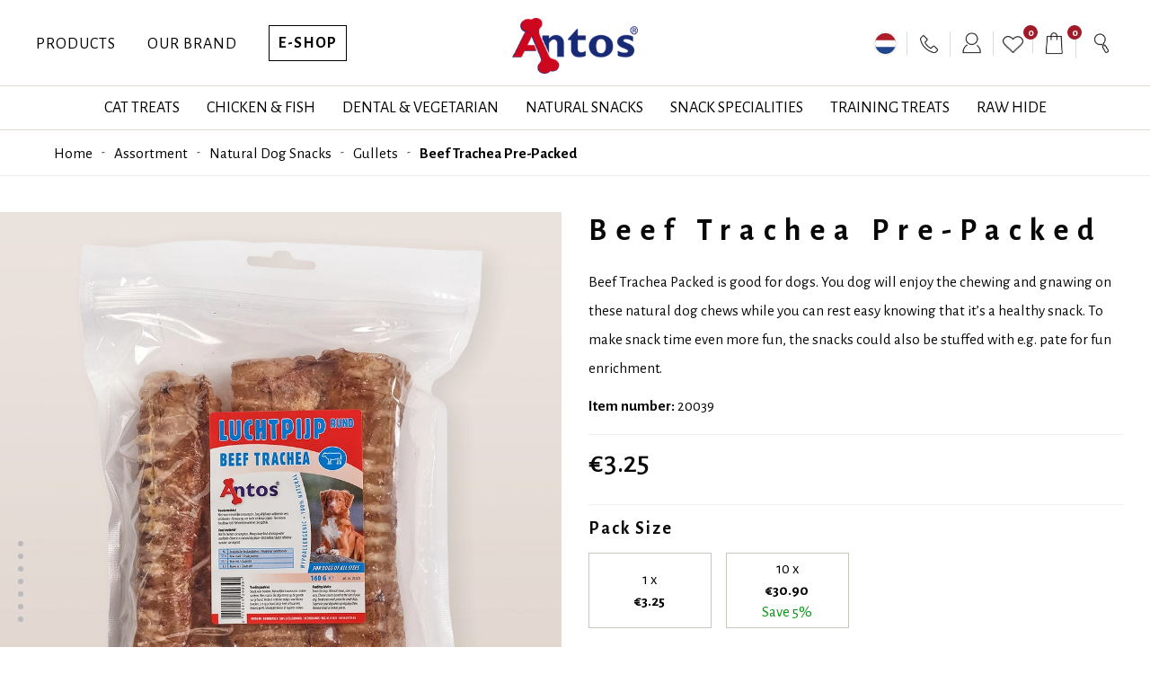

--- FILE ---
content_type: text/html; charset=UTF-8
request_url: https://www.antos.eu/beef-trachea-pre-packed-9764/
body_size: 66387
content:
<!DOCTYPE html>
<html lang="en">
<head>
    <meta charset="utf-8"><script type="text/javascript">(window.NREUM||(NREUM={})).init={privacy:{cookies_enabled:true},ajax:{deny_list:["bam.eu01.nr-data.net"]},feature_flags:["soft_nav"],distributed_tracing:{enabled:true}};(window.NREUM||(NREUM={})).loader_config={agentID:"538726897",accountID:"6798336",trustKey:"6798336",xpid:"UgEOWVVQDhAFVlNUDggBU1I=",licenseKey:"NRJS-aed41caa945043fbb1f",applicationID:"522699656",browserID:"538726897"};;/*! For license information please see nr-loader-spa-1.306.0.min.js.LICENSE.txt */
(()=>{var e,t,r={384:(e,t,r)=>{"use strict";r.d(t,{NT:()=>s,US:()=>u,Zm:()=>a,bQ:()=>d,dV:()=>c,pV:()=>l});var n=r(6154),i=r(1863),o=r(1910);const s={beacon:"bam.nr-data.net",errorBeacon:"bam.nr-data.net"};function a(){return n.gm.NREUM||(n.gm.NREUM={}),void 0===n.gm.newrelic&&(n.gm.newrelic=n.gm.NREUM),n.gm.NREUM}function c(){let e=a();return e.o||(e.o={ST:n.gm.setTimeout,SI:n.gm.setImmediate||n.gm.setInterval,CT:n.gm.clearTimeout,XHR:n.gm.XMLHttpRequest,REQ:n.gm.Request,EV:n.gm.Event,PR:n.gm.Promise,MO:n.gm.MutationObserver,FETCH:n.gm.fetch,WS:n.gm.WebSocket},(0,o.i)(...Object.values(e.o))),e}function d(e,t){let r=a();r.initializedAgents??={},t.initializedAt={ms:(0,i.t)(),date:new Date},r.initializedAgents[e]=t}function u(e,t){a()[e]=t}function l(){return function(){let e=a();const t=e.info||{};e.info={beacon:s.beacon,errorBeacon:s.errorBeacon,...t}}(),function(){let e=a();const t=e.init||{};e.init={...t}}(),c(),function(){let e=a();const t=e.loader_config||{};e.loader_config={...t}}(),a()}},782:(e,t,r)=>{"use strict";r.d(t,{T:()=>n});const n=r(860).K7.pageViewTiming},860:(e,t,r)=>{"use strict";r.d(t,{$J:()=>u,K7:()=>c,P3:()=>d,XX:()=>i,Yy:()=>a,df:()=>o,qY:()=>n,v4:()=>s});const n="events",i="jserrors",o="browser/blobs",s="rum",a="browser/logs",c={ajax:"ajax",genericEvents:"generic_events",jserrors:i,logging:"logging",metrics:"metrics",pageAction:"page_action",pageViewEvent:"page_view_event",pageViewTiming:"page_view_timing",sessionReplay:"session_replay",sessionTrace:"session_trace",softNav:"soft_navigations",spa:"spa"},d={[c.pageViewEvent]:1,[c.pageViewTiming]:2,[c.metrics]:3,[c.jserrors]:4,[c.spa]:5,[c.ajax]:6,[c.sessionTrace]:7,[c.softNav]:8,[c.sessionReplay]:9,[c.logging]:10,[c.genericEvents]:11},u={[c.pageViewEvent]:s,[c.pageViewTiming]:n,[c.ajax]:n,[c.spa]:n,[c.softNav]:n,[c.metrics]:i,[c.jserrors]:i,[c.sessionTrace]:o,[c.sessionReplay]:o,[c.logging]:a,[c.genericEvents]:"ins"}},944:(e,t,r)=>{"use strict";r.d(t,{R:()=>i});var n=r(3241);function i(e,t){"function"==typeof console.debug&&(console.debug("New Relic Warning: https://github.com/newrelic/newrelic-browser-agent/blob/main/docs/warning-codes.md#".concat(e),t),(0,n.W)({agentIdentifier:null,drained:null,type:"data",name:"warn",feature:"warn",data:{code:e,secondary:t}}))}},993:(e,t,r)=>{"use strict";r.d(t,{A$:()=>o,ET:()=>s,TZ:()=>a,p_:()=>i});var n=r(860);const i={ERROR:"ERROR",WARN:"WARN",INFO:"INFO",DEBUG:"DEBUG",TRACE:"TRACE"},o={OFF:0,ERROR:1,WARN:2,INFO:3,DEBUG:4,TRACE:5},s="log",a=n.K7.logging},1687:(e,t,r)=>{"use strict";r.d(t,{Ak:()=>d,Ze:()=>f,x3:()=>u});var n=r(3241),i=r(7836),o=r(3606),s=r(860),a=r(2646);const c={};function d(e,t){const r={staged:!1,priority:s.P3[t]||0};l(e),c[e].get(t)||c[e].set(t,r)}function u(e,t){e&&c[e]&&(c[e].get(t)&&c[e].delete(t),p(e,t,!1),c[e].size&&h(e))}function l(e){if(!e)throw new Error("agentIdentifier required");c[e]||(c[e]=new Map)}function f(e="",t="feature",r=!1){if(l(e),!e||!c[e].get(t)||r)return p(e,t);c[e].get(t).staged=!0,h(e)}function h(e){const t=Array.from(c[e]);t.every(([e,t])=>t.staged)&&(t.sort((e,t)=>e[1].priority-t[1].priority),t.forEach(([t])=>{c[e].delete(t),p(e,t)}))}function p(e,t,r=!0){const s=e?i.ee.get(e):i.ee,c=o.i.handlers;if(!s.aborted&&s.backlog&&c){if((0,n.W)({agentIdentifier:e,type:"lifecycle",name:"drain",feature:t}),r){const e=s.backlog[t],r=c[t];if(r){for(let t=0;e&&t<e.length;++t)g(e[t],r);Object.entries(r).forEach(([e,t])=>{Object.values(t||{}).forEach(t=>{t[0]?.on&&t[0]?.context()instanceof a.y&&t[0].on(e,t[1])})})}}s.isolatedBacklog||delete c[t],s.backlog[t]=null,s.emit("drain-"+t,[])}}function g(e,t){var r=e[1];Object.values(t[r]||{}).forEach(t=>{var r=e[0];if(t[0]===r){var n=t[1],i=e[3],o=e[2];n.apply(i,o)}})}},1741:(e,t,r)=>{"use strict";r.d(t,{W:()=>o});var n=r(944),i=r(4261);class o{#e(e,...t){if(this[e]!==o.prototype[e])return this[e](...t);(0,n.R)(35,e)}addPageAction(e,t){return this.#e(i.hG,e,t)}register(e){return this.#e(i.eY,e)}recordCustomEvent(e,t){return this.#e(i.fF,e,t)}setPageViewName(e,t){return this.#e(i.Fw,e,t)}setCustomAttribute(e,t,r){return this.#e(i.cD,e,t,r)}noticeError(e,t){return this.#e(i.o5,e,t)}setUserId(e){return this.#e(i.Dl,e)}setApplicationVersion(e){return this.#e(i.nb,e)}setErrorHandler(e){return this.#e(i.bt,e)}addRelease(e,t){return this.#e(i.k6,e,t)}log(e,t){return this.#e(i.$9,e,t)}start(){return this.#e(i.d3)}finished(e){return this.#e(i.BL,e)}recordReplay(){return this.#e(i.CH)}pauseReplay(){return this.#e(i.Tb)}addToTrace(e){return this.#e(i.U2,e)}setCurrentRouteName(e){return this.#e(i.PA,e)}interaction(e){return this.#e(i.dT,e)}wrapLogger(e,t,r){return this.#e(i.Wb,e,t,r)}measure(e,t){return this.#e(i.V1,e,t)}consent(e){return this.#e(i.Pv,e)}}},1863:(e,t,r)=>{"use strict";function n(){return Math.floor(performance.now())}r.d(t,{t:()=>n})},1910:(e,t,r)=>{"use strict";r.d(t,{i:()=>o});var n=r(944);const i=new Map;function o(...e){return e.every(e=>{if(i.has(e))return i.get(e);const t="function"==typeof e?e.toString():"",r=t.includes("[native code]"),o=t.includes("nrWrapper");return r||o||(0,n.R)(64,e?.name||t),i.set(e,r),r})}},2555:(e,t,r)=>{"use strict";r.d(t,{D:()=>a,f:()=>s});var n=r(384),i=r(8122);const o={beacon:n.NT.beacon,errorBeacon:n.NT.errorBeacon,licenseKey:void 0,applicationID:void 0,sa:void 0,queueTime:void 0,applicationTime:void 0,ttGuid:void 0,user:void 0,account:void 0,product:void 0,extra:void 0,jsAttributes:{},userAttributes:void 0,atts:void 0,transactionName:void 0,tNamePlain:void 0};function s(e){try{return!!e.licenseKey&&!!e.errorBeacon&&!!e.applicationID}catch(e){return!1}}const a=e=>(0,i.a)(e,o)},2614:(e,t,r)=>{"use strict";r.d(t,{BB:()=>s,H3:()=>n,g:()=>d,iL:()=>c,tS:()=>a,uh:()=>i,wk:()=>o});const n="NRBA",i="SESSION",o=144e5,s=18e5,a={STARTED:"session-started",PAUSE:"session-pause",RESET:"session-reset",RESUME:"session-resume",UPDATE:"session-update"},c={SAME_TAB:"same-tab",CROSS_TAB:"cross-tab"},d={OFF:0,FULL:1,ERROR:2}},2646:(e,t,r)=>{"use strict";r.d(t,{y:()=>n});class n{constructor(e){this.contextId=e}}},2843:(e,t,r)=>{"use strict";r.d(t,{G:()=>o,u:()=>i});var n=r(3878);function i(e,t=!1,r,i){(0,n.DD)("visibilitychange",function(){if(t)return void("hidden"===document.visibilityState&&e());e(document.visibilityState)},r,i)}function o(e,t,r){(0,n.sp)("pagehide",e,t,r)}},3241:(e,t,r)=>{"use strict";r.d(t,{W:()=>o});var n=r(6154);const i="newrelic";function o(e={}){try{n.gm.dispatchEvent(new CustomEvent(i,{detail:e}))}catch(e){}}},3304:(e,t,r)=>{"use strict";r.d(t,{A:()=>o});var n=r(7836);const i=()=>{const e=new WeakSet;return(t,r)=>{if("object"==typeof r&&null!==r){if(e.has(r))return;e.add(r)}return r}};function o(e){try{return JSON.stringify(e,i())??""}catch(e){try{n.ee.emit("internal-error",[e])}catch(e){}return""}}},3333:(e,t,r)=>{"use strict";r.d(t,{$v:()=>u,TZ:()=>n,Xh:()=>c,Zp:()=>i,kd:()=>d,mq:()=>a,nf:()=>s,qN:()=>o});const n=r(860).K7.genericEvents,i=["auxclick","click","copy","keydown","paste","scrollend"],o=["focus","blur"],s=4,a=1e3,c=2e3,d=["PageAction","UserAction","BrowserPerformance"],u={RESOURCES:"experimental.resources",REGISTER:"register"}},3434:(e,t,r)=>{"use strict";r.d(t,{Jt:()=>o,YM:()=>d});var n=r(7836),i=r(5607);const o="nr@original:".concat(i.W),s=50;var a=Object.prototype.hasOwnProperty,c=!1;function d(e,t){return e||(e=n.ee),r.inPlace=function(e,t,n,i,o){n||(n="");const s="-"===n.charAt(0);for(let a=0;a<t.length;a++){const c=t[a],d=e[c];l(d)||(e[c]=r(d,s?c+n:n,i,c,o))}},r.flag=o,r;function r(t,r,n,c,d){return l(t)?t:(r||(r=""),nrWrapper[o]=t,function(e,t,r){if(Object.defineProperty&&Object.keys)try{return Object.keys(e).forEach(function(r){Object.defineProperty(t,r,{get:function(){return e[r]},set:function(t){return e[r]=t,t}})}),t}catch(e){u([e],r)}for(var n in e)a.call(e,n)&&(t[n]=e[n])}(t,nrWrapper,e),nrWrapper);function nrWrapper(){var o,a,l,f;let h;try{a=this,o=[...arguments],l="function"==typeof n?n(o,a):n||{}}catch(t){u([t,"",[o,a,c],l],e)}i(r+"start",[o,a,c],l,d);const p=performance.now();let g;try{return f=t.apply(a,o),g=performance.now(),f}catch(e){throw g=performance.now(),i(r+"err",[o,a,e],l,d),h=e,h}finally{const e=g-p,t={start:p,end:g,duration:e,isLongTask:e>=s,methodName:c,thrownError:h};t.isLongTask&&i("long-task",[t,a],l,d),i(r+"end",[o,a,f],l,d)}}}function i(r,n,i,o){if(!c||t){var s=c;c=!0;try{e.emit(r,n,i,t,o)}catch(t){u([t,r,n,i],e)}c=s}}}function u(e,t){t||(t=n.ee);try{t.emit("internal-error",e)}catch(e){}}function l(e){return!(e&&"function"==typeof e&&e.apply&&!e[o])}},3606:(e,t,r)=>{"use strict";r.d(t,{i:()=>o});var n=r(9908);o.on=s;var i=o.handlers={};function o(e,t,r,o){s(o||n.d,i,e,t,r)}function s(e,t,r,i,o){o||(o="feature"),e||(e=n.d);var s=t[o]=t[o]||{};(s[r]=s[r]||[]).push([e,i])}},3738:(e,t,r)=>{"use strict";r.d(t,{He:()=>i,Kp:()=>a,Lc:()=>d,Rz:()=>u,TZ:()=>n,bD:()=>o,d3:()=>s,jx:()=>l,sl:()=>f,uP:()=>c});const n=r(860).K7.sessionTrace,i="bstResource",o="resource",s="-start",a="-end",c="fn"+s,d="fn"+a,u="pushState",l=1e3,f=3e4},3785:(e,t,r)=>{"use strict";r.d(t,{R:()=>c,b:()=>d});var n=r(9908),i=r(1863),o=r(860),s=r(3969),a=r(993);function c(e,t,r={},c=a.p_.INFO,d=!0,u,l=(0,i.t)()){(0,n.p)(s.xV,["API/logging/".concat(c.toLowerCase(),"/called")],void 0,o.K7.metrics,e),(0,n.p)(a.ET,[l,t,r,c,d,u],void 0,o.K7.logging,e)}function d(e){return"string"==typeof e&&Object.values(a.p_).some(t=>t===e.toUpperCase().trim())}},3878:(e,t,r)=>{"use strict";function n(e,t){return{capture:e,passive:!1,signal:t}}function i(e,t,r=!1,i){window.addEventListener(e,t,n(r,i))}function o(e,t,r=!1,i){document.addEventListener(e,t,n(r,i))}r.d(t,{DD:()=>o,jT:()=>n,sp:()=>i})},3962:(e,t,r)=>{"use strict";r.d(t,{AM:()=>s,O2:()=>l,OV:()=>o,Qu:()=>f,TZ:()=>c,ih:()=>h,pP:()=>a,t1:()=>u,tC:()=>i,wD:()=>d});var n=r(860);const i=["click","keydown","submit"],o="popstate",s="api",a="initialPageLoad",c=n.K7.softNav,d=5e3,u=500,l={INITIAL_PAGE_LOAD:"",ROUTE_CHANGE:1,UNSPECIFIED:2},f={INTERACTION:1,AJAX:2,CUSTOM_END:3,CUSTOM_TRACER:4},h={IP:"in progress",PF:"pending finish",FIN:"finished",CAN:"cancelled"}},3969:(e,t,r)=>{"use strict";r.d(t,{TZ:()=>n,XG:()=>a,rs:()=>i,xV:()=>s,z_:()=>o});const n=r(860).K7.metrics,i="sm",o="cm",s="storeSupportabilityMetrics",a="storeEventMetrics"},4234:(e,t,r)=>{"use strict";r.d(t,{W:()=>o});var n=r(7836),i=r(1687);class o{constructor(e,t){this.agentIdentifier=e,this.ee=n.ee.get(e),this.featureName=t,this.blocked=!1}deregisterDrain(){(0,i.x3)(this.agentIdentifier,this.featureName)}}},4261:(e,t,r)=>{"use strict";r.d(t,{$9:()=>u,BL:()=>c,CH:()=>p,Dl:()=>x,Fw:()=>w,PA:()=>v,Pl:()=>n,Pv:()=>A,Tb:()=>f,U2:()=>s,V1:()=>E,Wb:()=>T,bt:()=>y,cD:()=>b,d3:()=>R,dT:()=>d,eY:()=>g,fF:()=>h,hG:()=>o,hw:()=>i,k6:()=>a,nb:()=>m,o5:()=>l});const n="api-",i=n+"ixn-",o="addPageAction",s="addToTrace",a="addRelease",c="finished",d="interaction",u="log",l="noticeError",f="pauseReplay",h="recordCustomEvent",p="recordReplay",g="register",m="setApplicationVersion",v="setCurrentRouteName",b="setCustomAttribute",y="setErrorHandler",w="setPageViewName",x="setUserId",R="start",T="wrapLogger",E="measure",A="consent"},4387:(e,t,r)=>{"use strict";function n(e={}){return!(!e.id||!e.name)}function i(e){return"string"==typeof e&&e.trim().length<501||"number"==typeof e}function o(e,t){if(2!==t?.harvestEndpointVersion)return{};const r=t.agentRef.runtime.appMetadata.agents[0].entityGuid;return n(e)?{"source.id":e.id,"source.name":e.name,"source.type":e.type,"parent.id":e.parent?.id||r}:{"entity.guid":r,appId:t.agentRef.info.applicationID}}r.d(t,{Ux:()=>o,c7:()=>n,yo:()=>i})},5205:(e,t,r)=>{"use strict";r.d(t,{j:()=>_});var n=r(384),i=r(1741);var o=r(2555),s=r(3333);const a=e=>{if(!e||"string"!=typeof e)return!1;try{document.createDocumentFragment().querySelector(e)}catch{return!1}return!0};var c=r(2614),d=r(944),u=r(8122);const l="[data-nr-mask]",f=e=>(0,u.a)(e,(()=>{const e={feature_flags:[],experimental:{allow_registered_children:!1,resources:!1},mask_selector:"*",block_selector:"[data-nr-block]",mask_input_options:{color:!1,date:!1,"datetime-local":!1,email:!1,month:!1,number:!1,range:!1,search:!1,tel:!1,text:!1,time:!1,url:!1,week:!1,textarea:!1,select:!1,password:!0}};return{ajax:{deny_list:void 0,block_internal:!0,enabled:!0,autoStart:!0},api:{get allow_registered_children(){return e.feature_flags.includes(s.$v.REGISTER)||e.experimental.allow_registered_children},set allow_registered_children(t){e.experimental.allow_registered_children=t},duplicate_registered_data:!1},browser_consent_mode:{enabled:!1},distributed_tracing:{enabled:void 0,exclude_newrelic_header:void 0,cors_use_newrelic_header:void 0,cors_use_tracecontext_headers:void 0,allowed_origins:void 0},get feature_flags(){return e.feature_flags},set feature_flags(t){e.feature_flags=t},generic_events:{enabled:!0,autoStart:!0},harvest:{interval:30},jserrors:{enabled:!0,autoStart:!0},logging:{enabled:!0,autoStart:!0},metrics:{enabled:!0,autoStart:!0},obfuscate:void 0,page_action:{enabled:!0},page_view_event:{enabled:!0,autoStart:!0},page_view_timing:{enabled:!0,autoStart:!0},performance:{capture_marks:!1,capture_measures:!1,capture_detail:!0,resources:{get enabled(){return e.feature_flags.includes(s.$v.RESOURCES)||e.experimental.resources},set enabled(t){e.experimental.resources=t},asset_types:[],first_party_domains:[],ignore_newrelic:!0}},privacy:{cookies_enabled:!0},proxy:{assets:void 0,beacon:void 0},session:{expiresMs:c.wk,inactiveMs:c.BB},session_replay:{autoStart:!0,enabled:!1,preload:!1,sampling_rate:10,error_sampling_rate:100,collect_fonts:!1,inline_images:!1,fix_stylesheets:!0,mask_all_inputs:!0,get mask_text_selector(){return e.mask_selector},set mask_text_selector(t){a(t)?e.mask_selector="".concat(t,",").concat(l):""===t||null===t?e.mask_selector=l:(0,d.R)(5,t)},get block_class(){return"nr-block"},get ignore_class(){return"nr-ignore"},get mask_text_class(){return"nr-mask"},get block_selector(){return e.block_selector},set block_selector(t){a(t)?e.block_selector+=",".concat(t):""!==t&&(0,d.R)(6,t)},get mask_input_options(){return e.mask_input_options},set mask_input_options(t){t&&"object"==typeof t?e.mask_input_options={...t,password:!0}:(0,d.R)(7,t)}},session_trace:{enabled:!0,autoStart:!0},soft_navigations:{enabled:!0,autoStart:!0},spa:{enabled:!0,autoStart:!0},ssl:void 0,user_actions:{enabled:!0,elementAttributes:["id","className","tagName","type"]}}})());var h=r(6154),p=r(9324);let g=0;const m={buildEnv:p.F3,distMethod:p.Xs,version:p.xv,originTime:h.WN},v={consented:!1},b={appMetadata:{},get consented(){return this.session?.state?.consent||v.consented},set consented(e){v.consented=e},customTransaction:void 0,denyList:void 0,disabled:!1,harvester:void 0,isolatedBacklog:!1,isRecording:!1,loaderType:void 0,maxBytes:3e4,obfuscator:void 0,onerror:void 0,ptid:void 0,releaseIds:{},session:void 0,timeKeeper:void 0,registeredEntities:[],jsAttributesMetadata:{bytes:0},get harvestCount(){return++g}},y=e=>{const t=(0,u.a)(e,b),r=Object.keys(m).reduce((e,t)=>(e[t]={value:m[t],writable:!1,configurable:!0,enumerable:!0},e),{});return Object.defineProperties(t,r)};var w=r(5701);const x=e=>{const t=e.startsWith("http");e+="/",r.p=t?e:"https://"+e};var R=r(7836),T=r(3241);const E={accountID:void 0,trustKey:void 0,agentID:void 0,licenseKey:void 0,applicationID:void 0,xpid:void 0},A=e=>(0,u.a)(e,E),S=new Set;function _(e,t={},r,s){let{init:a,info:c,loader_config:d,runtime:u={},exposed:l=!0}=t;if(!c){const e=(0,n.pV)();a=e.init,c=e.info,d=e.loader_config}e.init=f(a||{}),e.loader_config=A(d||{}),c.jsAttributes??={},h.bv&&(c.jsAttributes.isWorker=!0),e.info=(0,o.D)(c);const p=e.init,g=[c.beacon,c.errorBeacon];S.has(e.agentIdentifier)||(p.proxy.assets&&(x(p.proxy.assets),g.push(p.proxy.assets)),p.proxy.beacon&&g.push(p.proxy.beacon),e.beacons=[...g],function(e){const t=(0,n.pV)();Object.getOwnPropertyNames(i.W.prototype).forEach(r=>{const n=i.W.prototype[r];if("function"!=typeof n||"constructor"===n)return;let o=t[r];e[r]&&!1!==e.exposed&&"micro-agent"!==e.runtime?.loaderType&&(t[r]=(...t)=>{const n=e[r](...t);return o?o(...t):n})})}(e),(0,n.US)("activatedFeatures",w.B),e.runSoftNavOverSpa&&=!0===p.soft_navigations.enabled&&p.feature_flags.includes("soft_nav")),u.denyList=[...p.ajax.deny_list||[],...p.ajax.block_internal?g:[]],u.ptid=e.agentIdentifier,u.loaderType=r,e.runtime=y(u),S.has(e.agentIdentifier)||(e.ee=R.ee.get(e.agentIdentifier),e.exposed=l,(0,T.W)({agentIdentifier:e.agentIdentifier,drained:!!w.B?.[e.agentIdentifier],type:"lifecycle",name:"initialize",feature:void 0,data:e.config})),S.add(e.agentIdentifier)}},5270:(e,t,r)=>{"use strict";r.d(t,{Aw:()=>s,SR:()=>o,rF:()=>a});var n=r(384),i=r(7767);function o(e){return!!(0,n.dV)().o.MO&&(0,i.V)(e)&&!0===e?.session_trace.enabled}function s(e){return!0===e?.session_replay.preload&&o(e)}function a(e,t){try{if("string"==typeof t?.type){if("password"===t.type.toLowerCase())return"*".repeat(e?.length||0);if(void 0!==t?.dataset?.nrUnmask||t?.classList?.contains("nr-unmask"))return e}}catch(e){}return"string"==typeof e?e.replace(/[\S]/g,"*"):"*".repeat(e?.length||0)}},5289:(e,t,r)=>{"use strict";r.d(t,{GG:()=>s,Qr:()=>c,sB:()=>a});var n=r(3878),i=r(6389);function o(){return"undefined"==typeof document||"complete"===document.readyState}function s(e,t){if(o())return e();const r=(0,i.J)(e),s=setInterval(()=>{o()&&(clearInterval(s),r())},500);(0,n.sp)("load",r,t)}function a(e){if(o())return e();(0,n.DD)("DOMContentLoaded",e)}function c(e){if(o())return e();(0,n.sp)("popstate",e)}},5607:(e,t,r)=>{"use strict";r.d(t,{W:()=>n});const n=(0,r(9566).bz)()},5701:(e,t,r)=>{"use strict";r.d(t,{B:()=>o,t:()=>s});var n=r(3241);const i=new Set,o={};function s(e,t){const r=t.agentIdentifier;o[r]??={},e&&"object"==typeof e&&(i.has(r)||(t.ee.emit("rumresp",[e]),o[r]=e,i.add(r),(0,n.W)({agentIdentifier:r,loaded:!0,drained:!0,type:"lifecycle",name:"load",feature:void 0,data:e})))}},6154:(e,t,r)=>{"use strict";r.d(t,{A4:()=>a,OF:()=>u,RI:()=>i,WN:()=>h,bv:()=>o,eN:()=>p,gm:()=>s,lR:()=>f,m:()=>d,mw:()=>c,sb:()=>l});var n=r(1863);const i="undefined"!=typeof window&&!!window.document,o="undefined"!=typeof WorkerGlobalScope&&("undefined"!=typeof self&&self instanceof WorkerGlobalScope&&self.navigator instanceof WorkerNavigator||"undefined"!=typeof globalThis&&globalThis instanceof WorkerGlobalScope&&globalThis.navigator instanceof WorkerNavigator),s=i?window:"undefined"!=typeof WorkerGlobalScope&&("undefined"!=typeof self&&self instanceof WorkerGlobalScope&&self||"undefined"!=typeof globalThis&&globalThis instanceof WorkerGlobalScope&&globalThis),a="complete"===s?.document?.readyState,c=Boolean("hidden"===s?.document?.visibilityState),d=""+s?.location,u=/iPad|iPhone|iPod/.test(s.navigator?.userAgent),l=u&&"undefined"==typeof SharedWorker,f=(()=>{const e=s.navigator?.userAgent?.match(/Firefox[/\s](\d+\.\d+)/);return Array.isArray(e)&&e.length>=2?+e[1]:0})(),h=Date.now()-(0,n.t)(),p=()=>"undefined"!=typeof PerformanceNavigationTiming&&s?.performance?.getEntriesByType("navigation")?.[0]?.responseStart},6344:(e,t,r)=>{"use strict";r.d(t,{BB:()=>u,Qb:()=>l,TZ:()=>i,Ug:()=>s,Vh:()=>o,_s:()=>a,bc:()=>d,yP:()=>c});var n=r(2614);const i=r(860).K7.sessionReplay,o="errorDuringReplay",s=.12,a={DomContentLoaded:0,Load:1,FullSnapshot:2,IncrementalSnapshot:3,Meta:4,Custom:5},c={[n.g.ERROR]:15e3,[n.g.FULL]:3e5,[n.g.OFF]:0},d={RESET:{message:"Session was reset",sm:"Reset"},IMPORT:{message:"Recorder failed to import",sm:"Import"},TOO_MANY:{message:"429: Too Many Requests",sm:"Too-Many"},TOO_BIG:{message:"Payload was too large",sm:"Too-Big"},CROSS_TAB:{message:"Session Entity was set to OFF on another tab",sm:"Cross-Tab"},ENTITLEMENTS:{message:"Session Replay is not allowed and will not be started",sm:"Entitlement"}},u=5e3,l={API:"api",RESUME:"resume",SWITCH_TO_FULL:"switchToFull",INITIALIZE:"initialize",PRELOAD:"preload"}},6389:(e,t,r)=>{"use strict";function n(e,t=500,r={}){const n=r?.leading||!1;let i;return(...r)=>{n&&void 0===i&&(e.apply(this,r),i=setTimeout(()=>{i=clearTimeout(i)},t)),n||(clearTimeout(i),i=setTimeout(()=>{e.apply(this,r)},t))}}function i(e){let t=!1;return(...r)=>{t||(t=!0,e.apply(this,r))}}r.d(t,{J:()=>i,s:()=>n})},6630:(e,t,r)=>{"use strict";r.d(t,{T:()=>n});const n=r(860).K7.pageViewEvent},6774:(e,t,r)=>{"use strict";r.d(t,{T:()=>n});const n=r(860).K7.jserrors},7295:(e,t,r)=>{"use strict";r.d(t,{Xv:()=>s,gX:()=>i,iW:()=>o});var n=[];function i(e){if(!e||o(e))return!1;if(0===n.length)return!0;for(var t=0;t<n.length;t++){var r=n[t];if("*"===r.hostname)return!1;if(a(r.hostname,e.hostname)&&c(r.pathname,e.pathname))return!1}return!0}function o(e){return void 0===e.hostname}function s(e){if(n=[],e&&e.length)for(var t=0;t<e.length;t++){let r=e[t];if(!r)continue;0===r.indexOf("http://")?r=r.substring(7):0===r.indexOf("https://")&&(r=r.substring(8));const i=r.indexOf("/");let o,s;i>0?(o=r.substring(0,i),s=r.substring(i)):(o=r,s="");let[a]=o.split(":");n.push({hostname:a,pathname:s})}}function a(e,t){return!(e.length>t.length)&&t.indexOf(e)===t.length-e.length}function c(e,t){return 0===e.indexOf("/")&&(e=e.substring(1)),0===t.indexOf("/")&&(t=t.substring(1)),""===e||e===t}},7378:(e,t,r)=>{"use strict";r.d(t,{$p:()=>R,BR:()=>b,Kp:()=>x,L3:()=>y,Lc:()=>c,NC:()=>o,SG:()=>u,TZ:()=>i,U6:()=>p,UT:()=>m,d3:()=>w,dT:()=>f,e5:()=>E,gx:()=>v,l9:()=>l,oW:()=>h,op:()=>g,rw:()=>d,tH:()=>A,uP:()=>a,wW:()=>T,xq:()=>s});var n=r(384);const i=r(860).K7.spa,o=["click","submit","keypress","keydown","keyup","change"],s=999,a="fn-start",c="fn-end",d="cb-start",u="api-ixn-",l="remaining",f="interaction",h="spaNode",p="jsonpNode",g="fetch-start",m="fetch-done",v="fetch-body-",b="jsonp-end",y=(0,n.dV)().o.ST,w="-start",x="-end",R="-body",T="cb"+x,E="jsTime",A="fetch"},7485:(e,t,r)=>{"use strict";r.d(t,{D:()=>i});var n=r(6154);function i(e){if(0===(e||"").indexOf("data:"))return{protocol:"data"};try{const t=new URL(e,location.href),r={port:t.port,hostname:t.hostname,pathname:t.pathname,search:t.search,protocol:t.protocol.slice(0,t.protocol.indexOf(":")),sameOrigin:t.protocol===n.gm?.location?.protocol&&t.host===n.gm?.location?.host};return r.port&&""!==r.port||("http:"===t.protocol&&(r.port="80"),"https:"===t.protocol&&(r.port="443")),r.pathname&&""!==r.pathname?r.pathname.startsWith("/")||(r.pathname="/".concat(r.pathname)):r.pathname="/",r}catch(e){return{}}}},7699:(e,t,r)=>{"use strict";r.d(t,{It:()=>o,KC:()=>a,No:()=>i,qh:()=>s});var n=r(860);const i=16e3,o=1e6,s="SESSION_ERROR",a={[n.K7.logging]:!0,[n.K7.genericEvents]:!1,[n.K7.jserrors]:!1,[n.K7.ajax]:!1}},7767:(e,t,r)=>{"use strict";r.d(t,{V:()=>i});var n=r(6154);const i=e=>n.RI&&!0===e?.privacy.cookies_enabled},7836:(e,t,r)=>{"use strict";r.d(t,{P:()=>a,ee:()=>c});var n=r(384),i=r(8990),o=r(2646),s=r(5607);const a="nr@context:".concat(s.W),c=function e(t,r){var n={},s={},u={},l=!1;try{l=16===r.length&&d.initializedAgents?.[r]?.runtime.isolatedBacklog}catch(e){}var f={on:p,addEventListener:p,removeEventListener:function(e,t){var r=n[e];if(!r)return;for(var i=0;i<r.length;i++)r[i]===t&&r.splice(i,1)},emit:function(e,r,n,i,o){!1!==o&&(o=!0);if(c.aborted&&!i)return;t&&o&&t.emit(e,r,n);var a=h(n);g(e).forEach(e=>{e.apply(a,r)});var d=v()[s[e]];d&&d.push([f,e,r,a]);return a},get:m,listeners:g,context:h,buffer:function(e,t){const r=v();if(t=t||"feature",f.aborted)return;Object.entries(e||{}).forEach(([e,n])=>{s[n]=t,t in r||(r[t]=[])})},abort:function(){f._aborted=!0,Object.keys(f.backlog).forEach(e=>{delete f.backlog[e]})},isBuffering:function(e){return!!v()[s[e]]},debugId:r,backlog:l?{}:t&&"object"==typeof t.backlog?t.backlog:{},isolatedBacklog:l};return Object.defineProperty(f,"aborted",{get:()=>{let e=f._aborted||!1;return e||(t&&(e=t.aborted),e)}}),f;function h(e){return e&&e instanceof o.y?e:e?(0,i.I)(e,a,()=>new o.y(a)):new o.y(a)}function p(e,t){n[e]=g(e).concat(t)}function g(e){return n[e]||[]}function m(t){return u[t]=u[t]||e(f,t)}function v(){return f.backlog}}(void 0,"globalEE"),d=(0,n.Zm)();d.ee||(d.ee=c)},8122:(e,t,r)=>{"use strict";r.d(t,{a:()=>i});var n=r(944);function i(e,t){try{if(!e||"object"!=typeof e)return(0,n.R)(3);if(!t||"object"!=typeof t)return(0,n.R)(4);const r=Object.create(Object.getPrototypeOf(t),Object.getOwnPropertyDescriptors(t)),o=0===Object.keys(r).length?e:r;for(let s in o)if(void 0!==e[s])try{if(null===e[s]){r[s]=null;continue}Array.isArray(e[s])&&Array.isArray(t[s])?r[s]=Array.from(new Set([...e[s],...t[s]])):"object"==typeof e[s]&&"object"==typeof t[s]?r[s]=i(e[s],t[s]):r[s]=e[s]}catch(e){r[s]||(0,n.R)(1,e)}return r}catch(e){(0,n.R)(2,e)}}},8139:(e,t,r)=>{"use strict";r.d(t,{u:()=>f});var n=r(7836),i=r(3434),o=r(8990),s=r(6154);const a={},c=s.gm.XMLHttpRequest,d="addEventListener",u="removeEventListener",l="nr@wrapped:".concat(n.P);function f(e){var t=function(e){return(e||n.ee).get("events")}(e);if(a[t.debugId]++)return t;a[t.debugId]=1;var r=(0,i.YM)(t,!0);function f(e){r.inPlace(e,[d,u],"-",p)}function p(e,t){return e[1]}return"getPrototypeOf"in Object&&(s.RI&&h(document,f),c&&h(c.prototype,f),h(s.gm,f)),t.on(d+"-start",function(e,t){var n=e[1];if(null!==n&&("function"==typeof n||"object"==typeof n)&&"newrelic"!==e[0]){var i=(0,o.I)(n,l,function(){var e={object:function(){if("function"!=typeof n.handleEvent)return;return n.handleEvent.apply(n,arguments)},function:n}[typeof n];return e?r(e,"fn-",null,e.name||"anonymous"):n});this.wrapped=e[1]=i}}),t.on(u+"-start",function(e){e[1]=this.wrapped||e[1]}),t}function h(e,t,...r){let n=e;for(;"object"==typeof n&&!Object.prototype.hasOwnProperty.call(n,d);)n=Object.getPrototypeOf(n);n&&t(n,...r)}},8374:(e,t,r)=>{r.nc=(()=>{try{return document?.currentScript?.nonce}catch(e){}return""})()},8990:(e,t,r)=>{"use strict";r.d(t,{I:()=>i});var n=Object.prototype.hasOwnProperty;function i(e,t,r){if(n.call(e,t))return e[t];var i=r();if(Object.defineProperty&&Object.keys)try{return Object.defineProperty(e,t,{value:i,writable:!0,enumerable:!1}),i}catch(e){}return e[t]=i,i}},9300:(e,t,r)=>{"use strict";r.d(t,{T:()=>n});const n=r(860).K7.ajax},9324:(e,t,r)=>{"use strict";r.d(t,{AJ:()=>s,F3:()=>i,Xs:()=>o,Yq:()=>a,xv:()=>n});const n="1.306.0",i="PROD",o="CDN",s="@newrelic/rrweb",a="1.0.1"},9566:(e,t,r)=>{"use strict";r.d(t,{LA:()=>a,ZF:()=>c,bz:()=>s,el:()=>d});var n=r(6154);const i="xxxxxxxx-xxxx-4xxx-yxxx-xxxxxxxxxxxx";function o(e,t){return e?15&e[t]:16*Math.random()|0}function s(){const e=n.gm?.crypto||n.gm?.msCrypto;let t,r=0;return e&&e.getRandomValues&&(t=e.getRandomValues(new Uint8Array(30))),i.split("").map(e=>"x"===e?o(t,r++).toString(16):"y"===e?(3&o()|8).toString(16):e).join("")}function a(e){const t=n.gm?.crypto||n.gm?.msCrypto;let r,i=0;t&&t.getRandomValues&&(r=t.getRandomValues(new Uint8Array(e)));const s=[];for(var a=0;a<e;a++)s.push(o(r,i++).toString(16));return s.join("")}function c(){return a(16)}function d(){return a(32)}},9908:(e,t,r)=>{"use strict";r.d(t,{d:()=>n,p:()=>i});var n=r(7836).ee.get("handle");function i(e,t,r,i,o){o?(o.buffer([e],i),o.emit(e,t,r)):(n.buffer([e],i),n.emit(e,t,r))}}},n={};function i(e){var t=n[e];if(void 0!==t)return t.exports;var o=n[e]={exports:{}};return r[e](o,o.exports,i),o.exports}i.m=r,i.d=(e,t)=>{for(var r in t)i.o(t,r)&&!i.o(e,r)&&Object.defineProperty(e,r,{enumerable:!0,get:t[r]})},i.f={},i.e=e=>Promise.all(Object.keys(i.f).reduce((t,r)=>(i.f[r](e,t),t),[])),i.u=e=>({212:"nr-spa-compressor",249:"nr-spa-recorder",478:"nr-spa"}[e]+"-1.306.0.min.js"),i.o=(e,t)=>Object.prototype.hasOwnProperty.call(e,t),e={},t="NRBA-1.306.0.PROD:",i.l=(r,n,o,s)=>{if(e[r])e[r].push(n);else{var a,c;if(void 0!==o)for(var d=document.getElementsByTagName("script"),u=0;u<d.length;u++){var l=d[u];if(l.getAttribute("src")==r||l.getAttribute("data-webpack")==t+o){a=l;break}}if(!a){c=!0;var f={478:"sha512-aOsrvCAZ97m4mi9/Q4P4Dl7seaB7sOFJOs8qmPK71B7CWoc9bXc5a5319PV5PSQ3SmEq++JW0qpaiKWV7MTLEg==",249:"sha512-nPxm1wa+eWrD9VPj39BAOPa200tURpQREipOlSDpePq/R8Y4hd4lO6tDy6C/6jm/J54CUHnLYeGyLZ/GIlo7gg==",212:"sha512-zcA2FBsG3fy6K+G9+4J1T2M6AmHuICGsq35BrGWu1rmRJwYBUqdOhAAxJkXYpoBy/9vKZ7LBcGpOEjABpjEWCQ=="};(a=document.createElement("script")).charset="utf-8",i.nc&&a.setAttribute("nonce",i.nc),a.setAttribute("data-webpack",t+o),a.src=r,0!==a.src.indexOf(window.location.origin+"/")&&(a.crossOrigin="anonymous"),f[s]&&(a.integrity=f[s])}e[r]=[n];var h=(t,n)=>{a.onerror=a.onload=null,clearTimeout(p);var i=e[r];if(delete e[r],a.parentNode&&a.parentNode.removeChild(a),i&&i.forEach(e=>e(n)),t)return t(n)},p=setTimeout(h.bind(null,void 0,{type:"timeout",target:a}),12e4);a.onerror=h.bind(null,a.onerror),a.onload=h.bind(null,a.onload),c&&document.head.appendChild(a)}},i.r=e=>{"undefined"!=typeof Symbol&&Symbol.toStringTag&&Object.defineProperty(e,Symbol.toStringTag,{value:"Module"}),Object.defineProperty(e,"__esModule",{value:!0})},i.p="https://js-agent.newrelic.com/",(()=>{var e={38:0,788:0};i.f.j=(t,r)=>{var n=i.o(e,t)?e[t]:void 0;if(0!==n)if(n)r.push(n[2]);else{var o=new Promise((r,i)=>n=e[t]=[r,i]);r.push(n[2]=o);var s=i.p+i.u(t),a=new Error;i.l(s,r=>{if(i.o(e,t)&&(0!==(n=e[t])&&(e[t]=void 0),n)){var o=r&&("load"===r.type?"missing":r.type),s=r&&r.target&&r.target.src;a.message="Loading chunk "+t+" failed: ("+o+": "+s+")",a.name="ChunkLoadError",a.type=o,a.request=s,n[1](a)}},"chunk-"+t,t)}};var t=(t,r)=>{var n,o,[s,a,c]=r,d=0;if(s.some(t=>0!==e[t])){for(n in a)i.o(a,n)&&(i.m[n]=a[n]);if(c)c(i)}for(t&&t(r);d<s.length;d++)o=s[d],i.o(e,o)&&e[o]&&e[o][0](),e[o]=0},r=self["webpackChunk:NRBA-1.306.0.PROD"]=self["webpackChunk:NRBA-1.306.0.PROD"]||[];r.forEach(t.bind(null,0)),r.push=t.bind(null,r.push.bind(r))})(),(()=>{"use strict";i(8374);var e=i(9566),t=i(1741);class r extends t.W{agentIdentifier=(0,e.LA)(16)}var n=i(860);const o=Object.values(n.K7);var s=i(5205);var a=i(9908),c=i(1863),d=i(4261),u=i(3241),l=i(944),f=i(5701),h=i(3969);function p(e,t,i,o){const s=o||i;!s||s[e]&&s[e]!==r.prototype[e]||(s[e]=function(){(0,a.p)(h.xV,["API/"+e+"/called"],void 0,n.K7.metrics,i.ee),(0,u.W)({agentIdentifier:i.agentIdentifier,drained:!!f.B?.[i.agentIdentifier],type:"data",name:"api",feature:d.Pl+e,data:{}});try{return t.apply(this,arguments)}catch(e){(0,l.R)(23,e)}})}function g(e,t,r,n,i){const o=e.info;null===r?delete o.jsAttributes[t]:o.jsAttributes[t]=r,(i||null===r)&&(0,a.p)(d.Pl+n,[(0,c.t)(),t,r],void 0,"session",e.ee)}var m=i(1687),v=i(4234),b=i(5289),y=i(6154),w=i(5270),x=i(7767),R=i(6389),T=i(7699);class E extends v.W{constructor(e,t){super(e.agentIdentifier,t),this.agentRef=e,this.abortHandler=void 0,this.featAggregate=void 0,this.loadedSuccessfully=void 0,this.onAggregateImported=new Promise(e=>{this.loadedSuccessfully=e}),this.deferred=Promise.resolve(),!1===e.init[this.featureName].autoStart?this.deferred=new Promise((t,r)=>{this.ee.on("manual-start-all",(0,R.J)(()=>{(0,m.Ak)(e.agentIdentifier,this.featureName),t()}))}):(0,m.Ak)(e.agentIdentifier,t)}importAggregator(e,t,r={}){if(this.featAggregate)return;const n=async()=>{let n;await this.deferred;try{if((0,x.V)(e.init)){const{setupAgentSession:t}=await i.e(478).then(i.bind(i,8766));n=t(e)}}catch(e){(0,l.R)(20,e),this.ee.emit("internal-error",[e]),(0,a.p)(T.qh,[e],void 0,this.featureName,this.ee)}try{if(!this.#t(this.featureName,n,e.init))return(0,m.Ze)(this.agentIdentifier,this.featureName),void this.loadedSuccessfully(!1);const{Aggregate:i}=await t();this.featAggregate=new i(e,r),e.runtime.harvester.initializedAggregates.push(this.featAggregate),this.loadedSuccessfully(!0)}catch(e){(0,l.R)(34,e),this.abortHandler?.(),(0,m.Ze)(this.agentIdentifier,this.featureName,!0),this.loadedSuccessfully(!1),this.ee&&this.ee.abort()}};y.RI?(0,b.GG)(()=>n(),!0):n()}#t(e,t,r){if(this.blocked)return!1;switch(e){case n.K7.sessionReplay:return(0,w.SR)(r)&&!!t;case n.K7.sessionTrace:return!!t;default:return!0}}}var A=i(6630),S=i(2614);class _ extends E{static featureName=A.T;constructor(e){var t;super(e,A.T),this.setupInspectionEvents(e.agentIdentifier),t=e,p(d.Fw,function(e,r){"string"==typeof e&&("/"!==e.charAt(0)&&(e="/"+e),t.runtime.customTransaction=(r||"http://custom.transaction")+e,(0,a.p)(d.Pl+d.Fw,[(0,c.t)()],void 0,void 0,t.ee))},t),this.importAggregator(e,()=>i.e(478).then(i.bind(i,2467)))}setupInspectionEvents(e){const t=(t,r)=>{t&&(0,u.W)({agentIdentifier:e,timeStamp:t.timeStamp,loaded:"complete"===t.target.readyState,type:"window",name:r,data:t.target.location+""})};(0,b.sB)(e=>{t(e,"DOMContentLoaded")}),(0,b.GG)(e=>{t(e,"load")}),(0,b.Qr)(e=>{t(e,"navigate")}),this.ee.on(S.tS.UPDATE,(t,r)=>{(0,u.W)({agentIdentifier:e,type:"lifecycle",name:"session",data:r})})}}var O=i(384);var N=i(2843),I=i(782);class P extends E{static featureName=I.T;constructor(e){super(e,I.T),y.RI&&((0,N.u)(()=>(0,a.p)("docHidden",[(0,c.t)()],void 0,I.T,this.ee),!0),(0,N.G)(()=>(0,a.p)("winPagehide",[(0,c.t)()],void 0,I.T,this.ee)),this.importAggregator(e,()=>i.e(478).then(i.bind(i,9917))))}}class j extends E{static featureName=h.TZ;constructor(e){super(e,h.TZ),y.RI&&document.addEventListener("securitypolicyviolation",e=>{(0,a.p)(h.xV,["Generic/CSPViolation/Detected"],void 0,this.featureName,this.ee)}),this.importAggregator(e,()=>i.e(478).then(i.bind(i,6555)))}}var k=i(6774),C=i(3878),D=i(3304);class L{constructor(e,t,r,n,i){this.name="UncaughtError",this.message="string"==typeof e?e:(0,D.A)(e),this.sourceURL=t,this.line=r,this.column=n,this.__newrelic=i}}function M(e){return K(e)?e:new L(void 0!==e?.message?e.message:e,e?.filename||e?.sourceURL,e?.lineno||e?.line,e?.colno||e?.col,e?.__newrelic,e?.cause)}function H(e){const t="Unhandled Promise Rejection: ";if(!e?.reason)return;if(K(e.reason)){try{e.reason.message.startsWith(t)||(e.reason.message=t+e.reason.message)}catch(e){}return M(e.reason)}const r=M(e.reason);return(r.message||"").startsWith(t)||(r.message=t+r.message),r}function B(e){if(e.error instanceof SyntaxError&&!/:\d+$/.test(e.error.stack?.trim())){const t=new L(e.message,e.filename,e.lineno,e.colno,e.error.__newrelic,e.cause);return t.name=SyntaxError.name,t}return K(e.error)?e.error:M(e)}function K(e){return e instanceof Error&&!!e.stack}function W(e,t,r,i,o=(0,c.t)()){"string"==typeof e&&(e=new Error(e)),(0,a.p)("err",[e,o,!1,t,r.runtime.isRecording,void 0,i],void 0,n.K7.jserrors,r.ee),(0,a.p)("uaErr",[],void 0,n.K7.genericEvents,r.ee)}var U=i(4387),F=i(993),V=i(3785);function G(e,{customAttributes:t={},level:r=F.p_.INFO}={},n,i,o=(0,c.t)()){(0,V.R)(n.ee,e,t,r,!1,i,o)}function z(e,t,r,i,o=(0,c.t)()){(0,a.p)(d.Pl+d.hG,[o,e,t,i],void 0,n.K7.genericEvents,r.ee)}function Z(e,t,r,i,o=(0,c.t)()){const{start:s,end:u,customAttributes:f}=t||{},h={customAttributes:f||{}};if("object"!=typeof h.customAttributes||"string"!=typeof e||0===e.length)return void(0,l.R)(57);const p=(e,t)=>null==e?t:"number"==typeof e?e:e instanceof PerformanceMark?e.startTime:Number.NaN;if(h.start=p(s,0),h.end=p(u,o),Number.isNaN(h.start)||Number.isNaN(h.end))(0,l.R)(57);else{if(h.duration=h.end-h.start,!(h.duration<0))return(0,a.p)(d.Pl+d.V1,[h,e,i],void 0,n.K7.genericEvents,r.ee),h;(0,l.R)(58)}}function q(e,t={},r,i,o=(0,c.t)()){(0,a.p)(d.Pl+d.fF,[o,e,t,i],void 0,n.K7.genericEvents,r.ee)}function X(e){p(d.eY,function(t){return Y(e,t)},e)}function Y(e,t,r){const i={};(0,l.R)(54,"newrelic.register"),t||={},t.type="MFE",t.licenseKey||=e.info.licenseKey,t.blocked=!1,t.parent=r||{};let o=()=>{};const s=e.runtime.registeredEntities,d=s.find(({metadata:{target:{id:e,name:r}}})=>e===t.id);if(d)return d.metadata.target.name!==t.name&&(d.metadata.target.name=t.name),d;const u=e=>{t.blocked=!0,o=e};e.init.api.allow_registered_children||u((0,R.J)(()=>(0,l.R)(55))),(0,U.c7)(t)||u((0,R.J)(()=>(0,l.R)(48,t))),(0,U.yo)(t.id)&&(0,U.yo)(t.name)||u((0,R.J)(()=>(0,l.R)(48,t)));const f={addPageAction:(r,n={})=>m(z,[r,{...i,...n},e],t),log:(r,n={})=>m(G,[r,{...n,customAttributes:{...i,...n.customAttributes||{}}},e],t),measure:(r,n={})=>m(Z,[r,{...n,customAttributes:{...i,...n.customAttributes||{}}},e],t),noticeError:(r,n={})=>m(W,[r,{...i,...n},e],t),register:(t={})=>m(Y,[e,t],f.metadata.target),recordCustomEvent:(r,n={})=>m(q,[r,{...i,...n},e],t),setApplicationVersion:e=>g("application.version",e),setCustomAttribute:(e,t)=>g(e,t),setUserId:e=>g("enduser.id",e),metadata:{customAttributes:i,target:t}},p=()=>(t.blocked&&o(),t.blocked);p()||s.push(f);const g=(e,t)=>{p()||(i[e]=t)},m=(t,r,i)=>{if(p())return;const o=(0,c.t)();(0,a.p)(h.xV,["API/register/".concat(t.name,"/called")],void 0,n.K7.metrics,e.ee);try{return e.init.api.duplicate_registered_data&&"register"!==t.name&&t(...r,void 0,o),t(...r,i,o)}catch(e){(0,l.R)(50,e)}};return f}class J extends E{static featureName=k.T;constructor(e){var t;super(e,k.T),t=e,p(d.o5,(e,r)=>W(e,r,t),t),function(e){p(d.bt,function(t){e.runtime.onerror=t},e)}(e),function(e){let t=0;p(d.k6,function(e,r){++t>10||(this.runtime.releaseIds[e.slice(-200)]=(""+r).slice(-200))},e)}(e),X(e);try{this.removeOnAbort=new AbortController}catch(e){}this.ee.on("internal-error",(t,r)=>{this.abortHandler&&(0,a.p)("ierr",[M(t),(0,c.t)(),!0,{},e.runtime.isRecording,r],void 0,this.featureName,this.ee)}),y.gm.addEventListener("unhandledrejection",t=>{this.abortHandler&&(0,a.p)("err",[H(t),(0,c.t)(),!1,{unhandledPromiseRejection:1},e.runtime.isRecording],void 0,this.featureName,this.ee)},(0,C.jT)(!1,this.removeOnAbort?.signal)),y.gm.addEventListener("error",t=>{this.abortHandler&&(0,a.p)("err",[B(t),(0,c.t)(),!1,{},e.runtime.isRecording],void 0,this.featureName,this.ee)},(0,C.jT)(!1,this.removeOnAbort?.signal)),this.abortHandler=this.#r,this.importAggregator(e,()=>i.e(478).then(i.bind(i,2176)))}#r(){this.removeOnAbort?.abort(),this.abortHandler=void 0}}var Q=i(8990);let ee=1;function te(e){const t=typeof e;return!e||"object"!==t&&"function"!==t?-1:e===y.gm?0:(0,Q.I)(e,"nr@id",function(){return ee++})}function re(e){if("string"==typeof e&&e.length)return e.length;if("object"==typeof e){if("undefined"!=typeof ArrayBuffer&&e instanceof ArrayBuffer&&e.byteLength)return e.byteLength;if("undefined"!=typeof Blob&&e instanceof Blob&&e.size)return e.size;if(!("undefined"!=typeof FormData&&e instanceof FormData))try{return(0,D.A)(e).length}catch(e){return}}}var ne=i(8139),ie=i(7836),oe=i(3434);const se={},ae=["open","send"];function ce(e){var t=e||ie.ee;const r=function(e){return(e||ie.ee).get("xhr")}(t);if(void 0===y.gm.XMLHttpRequest)return r;if(se[r.debugId]++)return r;se[r.debugId]=1,(0,ne.u)(t);var n=(0,oe.YM)(r),i=y.gm.XMLHttpRequest,o=y.gm.MutationObserver,s=y.gm.Promise,a=y.gm.setInterval,c="readystatechange",d=["onload","onerror","onabort","onloadstart","onloadend","onprogress","ontimeout"],u=[],f=y.gm.XMLHttpRequest=function(e){const t=new i(e),o=r.context(t);try{r.emit("new-xhr",[t],o),t.addEventListener(c,(s=o,function(){var e=this;e.readyState>3&&!s.resolved&&(s.resolved=!0,r.emit("xhr-resolved",[],e)),n.inPlace(e,d,"fn-",b)}),(0,C.jT)(!1))}catch(e){(0,l.R)(15,e);try{r.emit("internal-error",[e])}catch(e){}}var s;return t};function h(e,t){n.inPlace(t,["onreadystatechange"],"fn-",b)}if(function(e,t){for(var r in e)t[r]=e[r]}(i,f),f.prototype=i.prototype,n.inPlace(f.prototype,ae,"-xhr-",b),r.on("send-xhr-start",function(e,t){h(e,t),function(e){u.push(e),o&&(p?p.then(v):a?a(v):(g=-g,m.data=g))}(t)}),r.on("open-xhr-start",h),o){var p=s&&s.resolve();if(!a&&!s){var g=1,m=document.createTextNode(g);new o(v).observe(m,{characterData:!0})}}else t.on("fn-end",function(e){e[0]&&e[0].type===c||v()});function v(){for(var e=0;e<u.length;e++)h(0,u[e]);u.length&&(u=[])}function b(e,t){return t}return r}var de="fetch-",ue=de+"body-",le=["arrayBuffer","blob","json","text","formData"],fe=y.gm.Request,he=y.gm.Response,pe="prototype";const ge={};function me(e){const t=function(e){return(e||ie.ee).get("fetch")}(e);if(!(fe&&he&&y.gm.fetch))return t;if(ge[t.debugId]++)return t;function r(e,r,n){var i=e[r];"function"==typeof i&&(e[r]=function(){var e,r=[...arguments],o={};t.emit(n+"before-start",[r],o),o[ie.P]&&o[ie.P].dt&&(e=o[ie.P].dt);var s=i.apply(this,r);return t.emit(n+"start",[r,e],s),s.then(function(e){return t.emit(n+"end",[null,e],s),e},function(e){throw t.emit(n+"end",[e],s),e})})}return ge[t.debugId]=1,le.forEach(e=>{r(fe[pe],e,ue),r(he[pe],e,ue)}),r(y.gm,"fetch",de),t.on(de+"end",function(e,r){var n=this;if(r){var i=r.headers.get("content-length");null!==i&&(n.rxSize=i),t.emit(de+"done",[null,r],n)}else t.emit(de+"done",[e],n)}),t}var ve=i(7485);class be{constructor(e){this.agentRef=e}generateTracePayload(t){const r=this.agentRef.loader_config;if(!this.shouldGenerateTrace(t)||!r)return null;var n=(r.accountID||"").toString()||null,i=(r.agentID||"").toString()||null,o=(r.trustKey||"").toString()||null;if(!n||!i)return null;var s=(0,e.ZF)(),a=(0,e.el)(),c=Date.now(),d={spanId:s,traceId:a,timestamp:c};return(t.sameOrigin||this.isAllowedOrigin(t)&&this.useTraceContextHeadersForCors())&&(d.traceContextParentHeader=this.generateTraceContextParentHeader(s,a),d.traceContextStateHeader=this.generateTraceContextStateHeader(s,c,n,i,o)),(t.sameOrigin&&!this.excludeNewrelicHeader()||!t.sameOrigin&&this.isAllowedOrigin(t)&&this.useNewrelicHeaderForCors())&&(d.newrelicHeader=this.generateTraceHeader(s,a,c,n,i,o)),d}generateTraceContextParentHeader(e,t){return"00-"+t+"-"+e+"-01"}generateTraceContextStateHeader(e,t,r,n,i){return i+"@nr=0-1-"+r+"-"+n+"-"+e+"----"+t}generateTraceHeader(e,t,r,n,i,o){if(!("function"==typeof y.gm?.btoa))return null;var s={v:[0,1],d:{ty:"Browser",ac:n,ap:i,id:e,tr:t,ti:r}};return o&&n!==o&&(s.d.tk=o),btoa((0,D.A)(s))}shouldGenerateTrace(e){return this.agentRef.init?.distributed_tracing?.enabled&&this.isAllowedOrigin(e)}isAllowedOrigin(e){var t=!1;const r=this.agentRef.init?.distributed_tracing;if(e.sameOrigin)t=!0;else if(r?.allowed_origins instanceof Array)for(var n=0;n<r.allowed_origins.length;n++){var i=(0,ve.D)(r.allowed_origins[n]);if(e.hostname===i.hostname&&e.protocol===i.protocol&&e.port===i.port){t=!0;break}}return t}excludeNewrelicHeader(){var e=this.agentRef.init?.distributed_tracing;return!!e&&!!e.exclude_newrelic_header}useNewrelicHeaderForCors(){var e=this.agentRef.init?.distributed_tracing;return!!e&&!1!==e.cors_use_newrelic_header}useTraceContextHeadersForCors(){var e=this.agentRef.init?.distributed_tracing;return!!e&&!!e.cors_use_tracecontext_headers}}var ye=i(9300),we=i(7295);function xe(e){return"string"==typeof e?e:e instanceof(0,O.dV)().o.REQ?e.url:y.gm?.URL&&e instanceof URL?e.href:void 0}var Re=["load","error","abort","timeout"],Te=Re.length,Ee=(0,O.dV)().o.REQ,Ae=(0,O.dV)().o.XHR;const Se="X-NewRelic-App-Data";class _e extends E{static featureName=ye.T;constructor(e){super(e,ye.T),this.dt=new be(e),this.handler=(e,t,r,n)=>(0,a.p)(e,t,r,n,this.ee);try{const e={xmlhttprequest:"xhr",fetch:"fetch",beacon:"beacon"};y.gm?.performance?.getEntriesByType("resource").forEach(t=>{if(t.initiatorType in e&&0!==t.responseStatus){const r={status:t.responseStatus},i={rxSize:t.transferSize,duration:Math.floor(t.duration),cbTime:0};Oe(r,t.name),this.handler("xhr",[r,i,t.startTime,t.responseEnd,e[t.initiatorType]],void 0,n.K7.ajax)}})}catch(e){}me(this.ee),ce(this.ee),function(e,t,r,i){function o(e){var t=this;t.totalCbs=0,t.called=0,t.cbTime=0,t.end=E,t.ended=!1,t.xhrGuids={},t.lastSize=null,t.loadCaptureCalled=!1,t.params=this.params||{},t.metrics=this.metrics||{},t.latestLongtaskEnd=0,e.addEventListener("load",function(r){A(t,e)},(0,C.jT)(!1)),y.lR||e.addEventListener("progress",function(e){t.lastSize=e.loaded},(0,C.jT)(!1))}function s(e){this.params={method:e[0]},Oe(this,e[1]),this.metrics={}}function d(t,r){e.loader_config.xpid&&this.sameOrigin&&r.setRequestHeader("X-NewRelic-ID",e.loader_config.xpid);var n=i.generateTracePayload(this.parsedOrigin);if(n){var o=!1;n.newrelicHeader&&(r.setRequestHeader("newrelic",n.newrelicHeader),o=!0),n.traceContextParentHeader&&(r.setRequestHeader("traceparent",n.traceContextParentHeader),n.traceContextStateHeader&&r.setRequestHeader("tracestate",n.traceContextStateHeader),o=!0),o&&(this.dt=n)}}function u(e,r){var n=this.metrics,i=e[0],o=this;if(n&&i){var s=re(i);s&&(n.txSize=s)}this.startTime=(0,c.t)(),this.body=i,this.listener=function(e){try{"abort"!==e.type||o.loadCaptureCalled||(o.params.aborted=!0),("load"!==e.type||o.called===o.totalCbs&&(o.onloadCalled||"function"!=typeof r.onload)&&"function"==typeof o.end)&&o.end(r)}catch(e){try{t.emit("internal-error",[e])}catch(e){}}};for(var a=0;a<Te;a++)r.addEventListener(Re[a],this.listener,(0,C.jT)(!1))}function l(e,t,r){this.cbTime+=e,t?this.onloadCalled=!0:this.called+=1,this.called!==this.totalCbs||!this.onloadCalled&&"function"==typeof r.onload||"function"!=typeof this.end||this.end(r)}function f(e,t){var r=""+te(e)+!!t;this.xhrGuids&&!this.xhrGuids[r]&&(this.xhrGuids[r]=!0,this.totalCbs+=1)}function p(e,t){var r=""+te(e)+!!t;this.xhrGuids&&this.xhrGuids[r]&&(delete this.xhrGuids[r],this.totalCbs-=1)}function g(){this.endTime=(0,c.t)()}function m(e,r){r instanceof Ae&&"load"===e[0]&&t.emit("xhr-load-added",[e[1],e[2]],r)}function v(e,r){r instanceof Ae&&"load"===e[0]&&t.emit("xhr-load-removed",[e[1],e[2]],r)}function b(e,t,r){t instanceof Ae&&("onload"===r&&(this.onload=!0),("load"===(e[0]&&e[0].type)||this.onload)&&(this.xhrCbStart=(0,c.t)()))}function w(e,r){this.xhrCbStart&&t.emit("xhr-cb-time",[(0,c.t)()-this.xhrCbStart,this.onload,r],r)}function x(e){var t,r=e[1]||{};if("string"==typeof e[0]?0===(t=e[0]).length&&y.RI&&(t=""+y.gm.location.href):e[0]&&e[0].url?t=e[0].url:y.gm?.URL&&e[0]&&e[0]instanceof URL?t=e[0].href:"function"==typeof e[0].toString&&(t=e[0].toString()),"string"==typeof t&&0!==t.length){t&&(this.parsedOrigin=(0,ve.D)(t),this.sameOrigin=this.parsedOrigin.sameOrigin);var n=i.generateTracePayload(this.parsedOrigin);if(n&&(n.newrelicHeader||n.traceContextParentHeader))if(e[0]&&e[0].headers)a(e[0].headers,n)&&(this.dt=n);else{var o={};for(var s in r)o[s]=r[s];o.headers=new Headers(r.headers||{}),a(o.headers,n)&&(this.dt=n),e.length>1?e[1]=o:e.push(o)}}function a(e,t){var r=!1;return t.newrelicHeader&&(e.set("newrelic",t.newrelicHeader),r=!0),t.traceContextParentHeader&&(e.set("traceparent",t.traceContextParentHeader),t.traceContextStateHeader&&e.set("tracestate",t.traceContextStateHeader),r=!0),r}}function R(e,t){this.params={},this.metrics={},this.startTime=(0,c.t)(),this.dt=t,e.length>=1&&(this.target=e[0]),e.length>=2&&(this.opts=e[1]);var r=this.opts||{},n=this.target;Oe(this,xe(n));var i=(""+(n&&n instanceof Ee&&n.method||r.method||"GET")).toUpperCase();this.params.method=i,this.body=r.body,this.txSize=re(r.body)||0}function T(e,t){if(this.endTime=(0,c.t)(),this.params||(this.params={}),(0,we.iW)(this.params))return;let i;this.params.status=t?t.status:0,"string"==typeof this.rxSize&&this.rxSize.length>0&&(i=+this.rxSize);const o={txSize:this.txSize,rxSize:i,duration:(0,c.t)()-this.startTime};r("xhr",[this.params,o,this.startTime,this.endTime,"fetch"],this,n.K7.ajax)}function E(e){const t=this.params,i=this.metrics;if(!this.ended){this.ended=!0;for(let t=0;t<Te;t++)e.removeEventListener(Re[t],this.listener,!1);t.aborted||(0,we.iW)(t)||(i.duration=(0,c.t)()-this.startTime,this.loadCaptureCalled||4!==e.readyState?null==t.status&&(t.status=0):A(this,e),i.cbTime=this.cbTime,r("xhr",[t,i,this.startTime,this.endTime,"xhr"],this,n.K7.ajax))}}function A(e,r){e.params.status=r.status;var i=function(e,t){var r=e.responseType;return"json"===r&&null!==t?t:"arraybuffer"===r||"blob"===r||"json"===r?re(e.response):"text"===r||""===r||void 0===r?re(e.responseText):void 0}(r,e.lastSize);if(i&&(e.metrics.rxSize=i),e.sameOrigin&&r.getAllResponseHeaders().indexOf(Se)>=0){var o=r.getResponseHeader(Se);o&&((0,a.p)(h.rs,["Ajax/CrossApplicationTracing/Header/Seen"],void 0,n.K7.metrics,t),e.params.cat=o.split(", ").pop())}e.loadCaptureCalled=!0}t.on("new-xhr",o),t.on("open-xhr-start",s),t.on("open-xhr-end",d),t.on("send-xhr-start",u),t.on("xhr-cb-time",l),t.on("xhr-load-added",f),t.on("xhr-load-removed",p),t.on("xhr-resolved",g),t.on("addEventListener-end",m),t.on("removeEventListener-end",v),t.on("fn-end",w),t.on("fetch-before-start",x),t.on("fetch-start",R),t.on("fn-start",b),t.on("fetch-done",T)}(e,this.ee,this.handler,this.dt),this.importAggregator(e,()=>i.e(478).then(i.bind(i,3845)))}}function Oe(e,t){var r=(0,ve.D)(t),n=e.params||e;n.hostname=r.hostname,n.port=r.port,n.protocol=r.protocol,n.host=r.hostname+":"+r.port,n.pathname=r.pathname,e.parsedOrigin=r,e.sameOrigin=r.sameOrigin}const Ne={},Ie=["pushState","replaceState"];function Pe(e){const t=function(e){return(e||ie.ee).get("history")}(e);return!y.RI||Ne[t.debugId]++||(Ne[t.debugId]=1,(0,oe.YM)(t).inPlace(window.history,Ie,"-")),t}var je=i(3738);function ke(e){p(d.BL,function(t=Date.now()){const r=t-y.WN;r<0&&(0,l.R)(62,t),(0,a.p)(h.XG,[d.BL,{time:r}],void 0,n.K7.metrics,e.ee),e.addToTrace({name:d.BL,start:t,origin:"nr"}),(0,a.p)(d.Pl+d.hG,[r,d.BL],void 0,n.K7.genericEvents,e.ee)},e)}const{He:Ce,bD:De,d3:Le,Kp:Me,TZ:He,Lc:Be,uP:Ke,Rz:We}=je;class Ue extends E{static featureName=He;constructor(e){var t;super(e,He),t=e,p(d.U2,function(e){if(!(e&&"object"==typeof e&&e.name&&e.start))return;const r={n:e.name,s:e.start-y.WN,e:(e.end||e.start)-y.WN,o:e.origin||"",t:"api"};r.s<0||r.e<0||r.e<r.s?(0,l.R)(61,{start:r.s,end:r.e}):(0,a.p)("bstApi",[r],void 0,n.K7.sessionTrace,t.ee)},t),ke(e);if(!(0,x.V)(e.init))return void this.deregisterDrain();const r=this.ee;let o;Pe(r),this.eventsEE=(0,ne.u)(r),this.eventsEE.on(Ke,function(e,t){this.bstStart=(0,c.t)()}),this.eventsEE.on(Be,function(e,t){(0,a.p)("bst",[e[0],t,this.bstStart,(0,c.t)()],void 0,n.K7.sessionTrace,r)}),r.on(We+Le,function(e){this.time=(0,c.t)(),this.startPath=location.pathname+location.hash}),r.on(We+Me,function(e){(0,a.p)("bstHist",[location.pathname+location.hash,this.startPath,this.time],void 0,n.K7.sessionTrace,r)});try{o=new PerformanceObserver(e=>{const t=e.getEntries();(0,a.p)(Ce,[t],void 0,n.K7.sessionTrace,r)}),o.observe({type:De,buffered:!0})}catch(e){}this.importAggregator(e,()=>i.e(478).then(i.bind(i,6974)),{resourceObserver:o})}}var Fe=i(6344);class Ve extends E{static featureName=Fe.TZ;#n;recorder;constructor(e){var t;let r;super(e,Fe.TZ),t=e,p(d.CH,function(){(0,a.p)(d.CH,[],void 0,n.K7.sessionReplay,t.ee)},t),function(e){p(d.Tb,function(){(0,a.p)(d.Tb,[],void 0,n.K7.sessionReplay,e.ee)},e)}(e);try{r=JSON.parse(localStorage.getItem("".concat(S.H3,"_").concat(S.uh)))}catch(e){}(0,w.SR)(e.init)&&this.ee.on(d.CH,()=>this.#i()),this.#o(r)&&this.importRecorder().then(e=>{e.startRecording(Fe.Qb.PRELOAD,r?.sessionReplayMode)}),this.importAggregator(this.agentRef,()=>i.e(478).then(i.bind(i,6167)),this),this.ee.on("err",e=>{this.blocked||this.agentRef.runtime.isRecording&&(this.errorNoticed=!0,(0,a.p)(Fe.Vh,[e],void 0,this.featureName,this.ee))})}#o(e){return e&&(e.sessionReplayMode===S.g.FULL||e.sessionReplayMode===S.g.ERROR)||(0,w.Aw)(this.agentRef.init)}importRecorder(){return this.recorder?Promise.resolve(this.recorder):(this.#n??=Promise.all([i.e(478),i.e(249)]).then(i.bind(i,4866)).then(({Recorder:e})=>(this.recorder=new e(this),this.recorder)).catch(e=>{throw this.ee.emit("internal-error",[e]),this.blocked=!0,e}),this.#n)}#i(){this.blocked||(this.featAggregate?this.featAggregate.mode!==S.g.FULL&&this.featAggregate.initializeRecording(S.g.FULL,!0,Fe.Qb.API):this.importRecorder().then(()=>{this.recorder.startRecording(Fe.Qb.API,S.g.FULL)}))}}var Ge=i(3962);function ze(e){const t=e.ee.get("tracer");function r(){}p(d.dT,function(e){return(new r).get("object"==typeof e?e:{})},e);const i=r.prototype={createTracer:function(r,i){var o={},s=this,u="function"==typeof i;return(0,a.p)(h.xV,["API/createTracer/called"],void 0,n.K7.metrics,e.ee),e.runSoftNavOverSpa||(0,a.p)(d.hw+"tracer",[(0,c.t)(),r,o],s,n.K7.spa,e.ee),function(){if(t.emit((u?"":"no-")+"fn-start",[(0,c.t)(),s,u],o),u)try{return i.apply(this,arguments)}catch(e){const r="string"==typeof e?new Error(e):e;throw t.emit("fn-err",[arguments,this,r],o),r}finally{t.emit("fn-end",[(0,c.t)()],o)}}}};["actionText","setName","setAttribute","save","ignore","onEnd","getContext","end","get"].forEach(t=>{p.apply(this,[t,function(){return(0,a.p)(d.hw+t,[(0,c.t)(),...arguments],this,e.runSoftNavOverSpa?n.K7.softNav:n.K7.spa,e.ee),this},e,i])}),p(d.PA,function(){e.runSoftNavOverSpa?(0,a.p)(d.hw+"routeName",[performance.now(),...arguments],void 0,n.K7.softNav,e.ee):(0,a.p)(d.Pl+"routeName",[(0,c.t)(),...arguments],this,n.K7.spa,e.ee)},e)}class Ze extends E{static featureName=Ge.TZ;constructor(e){if(super(e,Ge.TZ),ze(e),!y.RI||!(0,O.dV)().o.MO)return;const t=Pe(this.ee);try{this.removeOnAbort=new AbortController}catch(e){}Ge.tC.forEach(e=>{(0,C.sp)(e,e=>{s(e)},!0,this.removeOnAbort?.signal)});const r=()=>(0,a.p)("newURL",[(0,c.t)(),""+window.location],void 0,this.featureName,this.ee);t.on("pushState-end",r),t.on("replaceState-end",r),(0,C.sp)(Ge.OV,e=>{s(e),(0,a.p)("newURL",[e.timeStamp,""+window.location],void 0,this.featureName,this.ee)},!0,this.removeOnAbort?.signal);let n=!1;const o=new((0,O.dV)().o.MO)((e,t)=>{n||(n=!0,requestAnimationFrame(()=>{(0,a.p)("newDom",[(0,c.t)()],void 0,this.featureName,this.ee),n=!1}))}),s=(0,R.s)(e=>{"loading"!==document.readyState&&((0,a.p)("newUIEvent",[e],void 0,this.featureName,this.ee),o.observe(document.body,{attributes:!0,childList:!0,subtree:!0,characterData:!0}))},100,{leading:!0});this.abortHandler=function(){this.removeOnAbort?.abort(),o.disconnect(),this.abortHandler=void 0},this.importAggregator(e,()=>i.e(478).then(i.bind(i,4393)),{domObserver:o})}}var qe=i(7378);const Xe={},Ye=["appendChild","insertBefore","replaceChild"];function Je(e){const t=function(e){return(e||ie.ee).get("jsonp")}(e);if(!y.RI||Xe[t.debugId])return t;Xe[t.debugId]=!0;var r=(0,oe.YM)(t),n=/[?&](?:callback|cb)=([^&#]+)/,i=/(.*)\.([^.]+)/,o=/^(\w+)(\.|$)(.*)$/;function s(e,t){if(!e)return t;const r=e.match(o),n=r[1];return s(r[3],t[n])}return r.inPlace(Node.prototype,Ye,"dom-"),t.on("dom-start",function(e){!function(e){if(!e||"string"!=typeof e.nodeName||"script"!==e.nodeName.toLowerCase())return;if("function"!=typeof e.addEventListener)return;var o=(a=e.src,c=a.match(n),c?c[1]:null);var a,c;if(!o)return;var d=function(e){var t=e.match(i);if(t&&t.length>=3)return{key:t[2],parent:s(t[1],window)};return{key:e,parent:window}}(o);if("function"!=typeof d.parent[d.key])return;var u={};function l(){t.emit("jsonp-end",[],u),e.removeEventListener("load",l,(0,C.jT)(!1)),e.removeEventListener("error",f,(0,C.jT)(!1))}function f(){t.emit("jsonp-error",[],u),t.emit("jsonp-end",[],u),e.removeEventListener("load",l,(0,C.jT)(!1)),e.removeEventListener("error",f,(0,C.jT)(!1))}r.inPlace(d.parent,[d.key],"cb-",u),e.addEventListener("load",l,(0,C.jT)(!1)),e.addEventListener("error",f,(0,C.jT)(!1)),t.emit("new-jsonp",[e.src],u)}(e[0])}),t}const $e={};function Qe(e){const t=function(e){return(e||ie.ee).get("promise")}(e);if($e[t.debugId])return t;$e[t.debugId]=!0;var r=t.context,n=(0,oe.YM)(t),i=y.gm.Promise;return i&&function(){function e(r){var o=t.context(),s=n(r,"executor-",o,null,!1);const a=Reflect.construct(i,[s],e);return t.context(a).getCtx=function(){return o},a}y.gm.Promise=e,Object.defineProperty(e,"name",{value:"Promise"}),e.toString=function(){return i.toString()},Object.setPrototypeOf(e,i),["all","race"].forEach(function(r){const n=i[r];e[r]=function(e){let i=!1;[...e||[]].forEach(e=>{this.resolve(e).then(s("all"===r),s(!1))});const o=n.apply(this,arguments);return o;function s(e){return function(){t.emit("propagate",[null,!i],o,!1,!1),i=i||!e}}}}),["resolve","reject"].forEach(function(r){const n=i[r];e[r]=function(e){const r=n.apply(this,arguments);return e!==r&&t.emit("propagate",[e,!0],r,!1,!1),r}}),e.prototype=i.prototype;const o=i.prototype.then;i.prototype.then=function(...e){var i=this,s=r(i);s.promise=i,e[0]=n(e[0],"cb-",s,null,!1),e[1]=n(e[1],"cb-",s,null,!1);const a=o.apply(this,e);return s.nextPromise=a,t.emit("propagate",[i,!0],a,!1,!1),a},i.prototype.then[oe.Jt]=o,t.on("executor-start",function(e){e[0]=n(e[0],"resolve-",this,null,!1),e[1]=n(e[1],"resolve-",this,null,!1)}),t.on("executor-err",function(e,t,r){e[1](r)}),t.on("cb-end",function(e,r,n){t.emit("propagate",[n,!0],this.nextPromise,!1,!1)}),t.on("propagate",function(e,r,n){if(!this.getCtx||r){const r=this,n=e instanceof Promise?t.context(e):null;let i;this.getCtx=function(){return i||(i=n&&n!==r?"function"==typeof n.getCtx?n.getCtx():n:r,i)}}})}(),t}const et={},tt="setTimeout",rt="setInterval",nt="clearTimeout",it="-start",ot=[tt,"setImmediate",rt,nt,"clearImmediate"];function st(e){const t=function(e){return(e||ie.ee).get("timer")}(e);if(et[t.debugId]++)return t;et[t.debugId]=1;var r=(0,oe.YM)(t);return r.inPlace(y.gm,ot.slice(0,2),tt+"-"),r.inPlace(y.gm,ot.slice(2,3),rt+"-"),r.inPlace(y.gm,ot.slice(3),nt+"-"),t.on(rt+it,function(e,t,n){e[0]=r(e[0],"fn-",null,n)}),t.on(tt+it,function(e,t,n){this.method=n,this.timerDuration=isNaN(e[1])?0:+e[1],e[0]=r(e[0],"fn-",this,n)}),t}const at={};function ct(e){const t=function(e){return(e||ie.ee).get("mutation")}(e);if(!y.RI||at[t.debugId])return t;at[t.debugId]=!0;var r=(0,oe.YM)(t),n=y.gm.MutationObserver;return n&&(window.MutationObserver=function(e){return this instanceof n?new n(r(e,"fn-")):n.apply(this,arguments)},MutationObserver.prototype=n.prototype),t}const{TZ:dt,d3:ut,Kp:lt,$p:ft,wW:ht,e5:pt,tH:gt,uP:mt,rw:vt,Lc:bt}=qe;class yt extends E{static featureName=dt;constructor(e){if(super(e,dt),ze(e),!y.RI)return;try{this.removeOnAbort=new AbortController}catch(e){}let t,r=0;const n=this.ee.get("tracer"),o=Je(this.ee),s=Qe(this.ee),d=st(this.ee),u=ce(this.ee),l=this.ee.get("events"),f=me(this.ee),h=Pe(this.ee),p=ct(this.ee);function g(e,t){h.emit("newURL",[""+window.location,t])}function m(){r++,t=window.location.hash,this[mt]=(0,c.t)()}function v(){r--,window.location.hash!==t&&g(0,!0);var e=(0,c.t)();this[pt]=~~this[pt]+e-this[mt],this[bt]=e}function w(e,t){e.on(t,function(){this[t]=(0,c.t)()})}this.ee.on(mt,m),s.on(vt,m),o.on(vt,m),this.ee.on(bt,v),s.on(ht,v),o.on(ht,v),this.ee.on("fn-err",(...t)=>{t[2]?.__newrelic?.[e.agentIdentifier]||(0,a.p)("function-err",[...t],void 0,this.featureName,this.ee)}),this.ee.buffer([mt,bt,"xhr-resolved"],this.featureName),l.buffer([mt],this.featureName),d.buffer(["setTimeout"+lt,"clearTimeout"+ut,mt],this.featureName),u.buffer([mt,"new-xhr","send-xhr"+ut],this.featureName),f.buffer([gt+ut,gt+"-done",gt+ft+ut,gt+ft+lt],this.featureName),h.buffer(["newURL"],this.featureName),p.buffer([mt],this.featureName),s.buffer(["propagate",vt,ht,"executor-err","resolve"+ut],this.featureName),n.buffer([mt,"no-"+mt],this.featureName),o.buffer(["new-jsonp","cb-start","jsonp-error","jsonp-end"],this.featureName),w(f,gt+ut),w(f,gt+"-done"),w(o,"new-jsonp"),w(o,"jsonp-end"),w(o,"cb-start"),h.on("pushState-end",g),h.on("replaceState-end",g),(0,b.GG)(()=>{l.emit(mt,[[{type:"load"}],window],void 0,!0)}),window.addEventListener("hashchange",g,(0,C.jT)(!0,this.removeOnAbort?.signal)),window.addEventListener("load",g,(0,C.jT)(!0,this.removeOnAbort?.signal)),window.addEventListener("popstate",function(){g(0,r>1)},(0,C.jT)(!0,this.removeOnAbort?.signal)),this.abortHandler=this.#r,this.importAggregator(e,()=>i.e(478).then(i.bind(i,5592)))}#r(){this.removeOnAbort?.abort(),this.abortHandler=void 0}}var wt=i(3333);const xt={},Rt=new Set;function Tt(e){return"string"==typeof e?{type:"string",size:(new TextEncoder).encode(e).length}:e instanceof ArrayBuffer?{type:"ArrayBuffer",size:e.byteLength}:e instanceof Blob?{type:"Blob",size:e.size}:e instanceof DataView?{type:"DataView",size:e.byteLength}:ArrayBuffer.isView(e)?{type:"TypedArray",size:e.byteLength}:{type:"unknown",size:0}}class Et{constructor(t,r){this.timestamp=(0,c.t)(),this.currentUrl=window.location.href,this.socketId=(0,e.LA)(8),this.requestedUrl=t,this.requestedProtocols=Array.isArray(r)?r.join(","):r||"",this.openedAt=void 0,this.protocol=void 0,this.extensions=void 0,this.binaryType=void 0,this.messageOrigin=void 0,this.messageCount=void 0,this.messageBytes=void 0,this.messageBytesMin=void 0,this.messageBytesMax=void 0,this.messageTypes=void 0,this.sendCount=void 0,this.sendBytes=void 0,this.sendBytesMin=void 0,this.sendBytesMax=void 0,this.sendTypes=void 0,this.closedAt=void 0,this.closeCode=void 0,this.closeReason=void 0,this.closeWasClean=void 0,this.connectedDuration=void 0,this.hasErrors=void 0}}class At extends E{static featureName=wt.TZ;constructor(e){super(e,wt.TZ);const t=e.init.feature_flags.includes("websockets"),r=[e.init.page_action.enabled,e.init.performance.capture_marks,e.init.performance.capture_measures,e.init.performance.resources.enabled,e.init.user_actions.enabled,t];var o;let s,u;if(o=e,p(d.hG,(e,t)=>z(e,t,o),o),function(e){p(d.fF,(t,r)=>q(t,r,e),e)}(e),ke(e),X(e),function(e){p(d.V1,(t,r)=>Z(t,r,e),e)}(e),t&&(u=function(e){if(!(0,O.dV)().o.WS)return e;const t=e.get("websockets");if(xt[t.debugId]++)return t;xt[t.debugId]=1,(0,N.G)(()=>{const e=(0,c.t)();Rt.forEach(r=>{r.nrData.closedAt=e,r.nrData.closeCode=1001,r.nrData.closeReason="Page navigating away",r.nrData.closeWasClean=!1,r.nrData.openedAt&&(r.nrData.connectedDuration=e-r.nrData.openedAt),t.emit("ws",[r.nrData],r)})});class r extends WebSocket{static name="WebSocket";static toString(){return"function WebSocket() { [native code] }"}toString(){return"[object WebSocket]"}get[Symbol.toStringTag](){return r.name}#s(e){(e.__newrelic??={}).socketId=this.nrData.socketId,this.nrData.hasErrors??=!0}constructor(...e){super(...e),this.nrData=new Et(e[0],e[1]),this.addEventListener("open",()=>{this.nrData.openedAt=(0,c.t)(),["protocol","extensions","binaryType"].forEach(e=>{this.nrData[e]=this[e]}),Rt.add(this)}),this.addEventListener("message",e=>{const{type:t,size:r}=Tt(e.data);this.nrData.messageOrigin??=e.origin,this.nrData.messageCount=(this.nrData.messageCount??0)+1,this.nrData.messageBytes=(this.nrData.messageBytes??0)+r,this.nrData.messageBytesMin=Math.min(this.nrData.messageBytesMin??1/0,r),this.nrData.messageBytesMax=Math.max(this.nrData.messageBytesMax??0,r),(this.nrData.messageTypes??"").includes(t)||(this.nrData.messageTypes=this.nrData.messageTypes?"".concat(this.nrData.messageTypes,",").concat(t):t)}),this.addEventListener("close",e=>{this.nrData.closedAt=(0,c.t)(),this.nrData.closeCode=e.code,this.nrData.closeReason=e.reason,this.nrData.closeWasClean=e.wasClean,this.nrData.connectedDuration=this.nrData.closedAt-this.nrData.openedAt,Rt.delete(this),t.emit("ws",[this.nrData],this)})}addEventListener(e,t,...r){const n=this,i="function"==typeof t?function(...e){try{return t.apply(this,e)}catch(e){throw n.#s(e),e}}:t?.handleEvent?{handleEvent:function(...e){try{return t.handleEvent.apply(t,e)}catch(e){throw n.#s(e),e}}}:t;return super.addEventListener(e,i,...r)}send(e){if(this.readyState===WebSocket.OPEN){const{type:t,size:r}=Tt(e);this.nrData.sendCount=(this.nrData.sendCount??0)+1,this.nrData.sendBytes=(this.nrData.sendBytes??0)+r,this.nrData.sendBytesMin=Math.min(this.nrData.sendBytesMin??1/0,r),this.nrData.sendBytesMax=Math.max(this.nrData.sendBytesMax??0,r),(this.nrData.sendTypes??"").includes(t)||(this.nrData.sendTypes=this.nrData.sendTypes?"".concat(this.nrData.sendTypes,",").concat(t):t)}try{return super.send(e)}catch(e){throw this.#s(e),e}}close(...e){try{super.close(...e)}catch(e){throw this.#s(e),e}}}return y.gm.WebSocket=r,t}(this.ee)),y.RI){if(me(this.ee),ce(this.ee),s=Pe(this.ee),e.init.user_actions.enabled){function l(t){const r=(0,ve.D)(t);return e.beacons.includes(r.hostname+":"+r.port)}function f(){s.emit("navChange")}wt.Zp.forEach(e=>(0,C.sp)(e,e=>(0,a.p)("ua",[e],void 0,this.featureName,this.ee),!0)),wt.qN.forEach(e=>{const t=(0,R.s)(e=>{(0,a.p)("ua",[e],void 0,this.featureName,this.ee)},500,{leading:!0});(0,C.sp)(e,t)}),y.gm.addEventListener("error",()=>{(0,a.p)("uaErr",[],void 0,n.K7.genericEvents,this.ee)},(0,C.jT)(!1,this.removeOnAbort?.signal)),this.ee.on("open-xhr-start",(e,t)=>{l(e[1])||t.addEventListener("readystatechange",()=>{2===t.readyState&&(0,a.p)("uaXhr",[],void 0,n.K7.genericEvents,this.ee)})}),this.ee.on("fetch-start",e=>{e.length>=1&&!l(xe(e[0]))&&(0,a.p)("uaXhr",[],void 0,n.K7.genericEvents,this.ee)}),s.on("pushState-end",f),s.on("replaceState-end",f),window.addEventListener("hashchange",f,(0,C.jT)(!0,this.removeOnAbort?.signal)),window.addEventListener("popstate",f,(0,C.jT)(!0,this.removeOnAbort?.signal))}if(e.init.performance.resources.enabled&&y.gm.PerformanceObserver?.supportedEntryTypes.includes("resource")){new PerformanceObserver(e=>{e.getEntries().forEach(e=>{(0,a.p)("browserPerformance.resource",[e],void 0,this.featureName,this.ee)})}).observe({type:"resource",buffered:!0})}}t&&u.on("ws",e=>{(0,a.p)("ws-complete",[e],void 0,this.featureName,this.ee)});try{this.removeOnAbort=new AbortController}catch(h){}this.abortHandler=()=>{this.removeOnAbort?.abort(),this.abortHandler=void 0},r.some(e=>e)?this.importAggregator(e,()=>i.e(478).then(i.bind(i,8019))):this.deregisterDrain()}}var St=i(2646);const _t=new Map;function Ot(e,t,r,n,i=!0){if("object"!=typeof t||!t||"string"!=typeof r||!r||"function"!=typeof t[r])return(0,l.R)(29);const o=function(e){return(e||ie.ee).get("logger")}(e),s=(0,oe.YM)(o),a=new St.y(ie.P);a.level=n.level,a.customAttributes=n.customAttributes,a.autoCaptured=i;const c=t[r]?.[oe.Jt]||t[r];return _t.set(c,a),s.inPlace(t,[r],"wrap-logger-",()=>_t.get(c)),o}var Nt=i(1910);class It extends E{static featureName=F.TZ;constructor(e){var t;super(e,F.TZ),t=e,p(d.$9,(e,r)=>G(e,r,t),t),function(e){p(d.Wb,(t,r,{customAttributes:n={},level:i=F.p_.INFO}={})=>{Ot(e.ee,t,r,{customAttributes:n,level:i},!1)},e)}(e),X(e);const r=this.ee;["log","error","warn","info","debug","trace"].forEach(e=>{(0,Nt.i)(y.gm.console[e]),Ot(r,y.gm.console,e,{level:"log"===e?"info":e})}),this.ee.on("wrap-logger-end",function([e]){const{level:t,customAttributes:n,autoCaptured:i}=this;(0,V.R)(r,e,n,t,i)}),this.importAggregator(e,()=>i.e(478).then(i.bind(i,5288)))}}new class extends r{constructor(e){var t;(super(),y.gm)?(this.features={},(0,O.bQ)(this.agentIdentifier,this),this.desiredFeatures=new Set(e.features||[]),this.desiredFeatures.add(_),this.runSoftNavOverSpa=[...this.desiredFeatures].some(e=>e.featureName===n.K7.softNav),(0,s.j)(this,e,e.loaderType||"agent"),t=this,p(d.cD,function(e,r,n=!1){if("string"==typeof e){if(["string","number","boolean"].includes(typeof r)||null===r)return g(t,e,r,d.cD,n);(0,l.R)(40,typeof r)}else(0,l.R)(39,typeof e)},t),function(e){p(d.Dl,function(t){if("string"==typeof t||null===t)return g(e,"enduser.id",t,d.Dl,!0);(0,l.R)(41,typeof t)},e)}(this),function(e){p(d.nb,function(t){if("string"==typeof t||null===t)return g(e,"application.version",t,d.nb,!1);(0,l.R)(42,typeof t)},e)}(this),function(e){p(d.d3,function(){e.ee.emit("manual-start-all")},e)}(this),function(e){p(d.Pv,function(t=!0){if("boolean"==typeof t){if((0,a.p)(d.Pl+d.Pv,[t],void 0,"session",e.ee),e.runtime.consented=t,t){const t=e.features.page_view_event;t.onAggregateImported.then(e=>{const r=t.featAggregate;e&&!r.sentRum&&r.sendRum()})}}else(0,l.R)(65,typeof t)},e)}(this),this.run()):(0,l.R)(21)}get config(){return{info:this.info,init:this.init,loader_config:this.loader_config,runtime:this.runtime}}get api(){return this}run(){try{const e=function(e){const t={};return o.forEach(r=>{t[r]=!!e[r]?.enabled}),t}(this.init),t=[...this.desiredFeatures];t.sort((e,t)=>n.P3[e.featureName]-n.P3[t.featureName]),t.forEach(t=>{if(!e[t.featureName]&&t.featureName!==n.K7.pageViewEvent)return;if(this.runSoftNavOverSpa&&t.featureName===n.K7.spa)return;if(!this.runSoftNavOverSpa&&t.featureName===n.K7.softNav)return;const r=function(e){switch(e){case n.K7.ajax:return[n.K7.jserrors];case n.K7.sessionTrace:return[n.K7.ajax,n.K7.pageViewEvent];case n.K7.sessionReplay:return[n.K7.sessionTrace];case n.K7.pageViewTiming:return[n.K7.pageViewEvent];default:return[]}}(t.featureName).filter(e=>!(e in this.features));r.length>0&&(0,l.R)(36,{targetFeature:t.featureName,missingDependencies:r}),this.features[t.featureName]=new t(this)})}catch(e){(0,l.R)(22,e);for(const e in this.features)this.features[e].abortHandler?.();const t=(0,O.Zm)();delete t.initializedAgents[this.agentIdentifier]?.features,delete this.sharedAggregator;return t.ee.get(this.agentIdentifier).abort(),!1}}}({features:[_e,_,P,Ue,Ve,j,J,At,It,Ze,yt],loaderType:"spa"})})()})();</script>
        <meta name="robots" content="follow,index"/>
            <meta name="HandheldFriendly" content="true" />
    <meta name="MobileOptimized" content="480" />
    <meta name="viewport" content="width=device-width, initial-scale=1.0, maximum-scale=5.0, user-scalable=1" />
    <link rel="icon" type="image/png" href="/images/favicon.png" />

    <meta property="og:title" content="Beef Trachea Pre-Packed - Antos" />
    <meta property="og:type" content="website" />
    <meta property="og:image" content="https://www.antos.nl/images/facebook.jpg" />
    <meta property="og:description" content="View the product information of Beef Trachea Pre-Packed. Antos supplier of dog chews and cat treats. Wholesale, import and export of chew products for dogs and treats for cats. The largest and most diverse range of chews and treats for dogs and cats." />
    <meta property="og:url" content="https://www.antos.eu/beef-trachea-pre-packed-9764" />

    <!-- CSRF Token -->
    <meta name="csrf-token" content="F1IW4DixTYl8NuJBicZSYAS52eOmumiElR5wi4sI">

    
    <meta name="languages" content="NL,EN,DE,FR,ES,IT" />
    <meta name="language" content="en" />
    <meta http-equiv="content-language" content="en" />

    
    <title>Beef Trachea Pre-Packed - Antos</title>
    <meta name="description" content="View the product information of Beef Trachea Pre-Packed. Antos supplier of dog chews and cat treats. Wholesale, import and export of chew products for dogs and treats for cats. The largest and most diverse range of chews and treats for dogs and cats."/>
    
    <!--[if IE]>
    <link rel="shortcut icon" href="/favicon.ico"/><![endif]-->

    <link rel="preconnect" href="https://fonts.googleapis.com">
    <link rel="preconnect" href="https://fonts.gstatic.com" crossorigin>
    <link rel="preload"
          as="style"
          href="https://fonts.googleapis.com/css2?family=Alegreya+Sans:wght@300;400;500;700&family=Fira+Sans+Extra+Condensed:wght@400;600&display=swap"
          onload="this.onload=null;this.rel='stylesheet'">

    <noscript>
        <link rel="stylesheet"
              href="https://fonts.googleapis.com/css2?family=Alegreya+Sans:wght@300;400;500;700&family=Fira+Sans+Extra+Condensed:wght@400;600&display=swap">
    </noscript>

    <!-- Styles -->
    <link href="/css/site.css?id=7507f50ee536c7585b6397183d10bc94" rel="stylesheet" />
    <link href="/css/responsive.css?id=9fe50a877d3bef58007a6617516999e7" rel="stylesheet" />

        <style type="text/css">
        .grecaptcha-badge{
            display: none;
        }
    </style>

    <script>

        window.auth = false;
        
        
        window.language = 'EN';
        
        window.seo_enabled = 1;
    </script>

    <link rel="preconnect" href="https://www.googletagmanager.com">

                        <!-- Google Tag Manager -->
            <script>(function(w,d,s,l,i){w[l]=w[l]||[];w[l].push({'gtm.start':
                        new Date().getTime(),event:'gtm.js'});var f=d.getElementsByTagName(s)[0],
                    j=d.createElement(s),dl=l!='dataLayer'?'&l='+l:'';j.async=true;j.src=
                    'https://www.googletagmanager.com/gtm.js?id='+i+dl;f.parentNode.insertBefore(j,f);
                })(window,document,'script','dataLayer','GTM-PX6XM5H');</script>
            <!-- End Google Tag Manager -->

            <script>
                window.dataLayer = window.dataLayer || [];
                function gtag(){dataLayer.push(arguments);}
                gtag('js', new Date());
                gtag('config', 'GTM-PX6XM5H', { 'anonymize_ip': true });
                gtag('config', 'AW-10982477869');
            </script>
        
                    <script async defer>
                !function(f,b,e,v,n,t,s){if(f.fbq)return;n=f.fbq=function(){n.callMethod?n.callMethod.apply(n,arguments):n.queue.push(arguments)};if(!f._fbq)f._fbq=n;n.push=n;n.loaded=!0;n.version='2.0';n.queue=[];t=b.createElement(e);t.async=!0;t.src=v;s=b.getElementsByTagName(e)[0];s.parentNode.insertBefore(t,s)}(window, document,'script','https://connect.facebook.net/en_US/fbevents.js');
                fbq('init', '2761618393974594');
                fbq('track', 'PageView');
            </script>
            
    <!-- Flash -->
    <script type="text/javascript">
        var flash_session = function () {
                        
        }
    </script>

        </head>
<body class="">
                        <noscript><img height="1" width="1" style="display:none" src="https://www.facebook.com/tr?id=2761618393974594&ev=PageView&noscript=1" /></noscript>
        
                <!-- Google Tag Manager (noscript) -->
        <noscript><iframe src="https://www.googletagmanager.com/ns.html?id=GTM-PX6XM5H"
                          height="0" width="0" style="display:none;visibility:hidden"></iframe></noscript>
        <!-- End Google Tag Manager (noscript) -->
            
    <div id="app">
            
    <div class="header ">
        <div class="topBar">
        <div class="wrapper col-mobile relative">
            <div class="leftTop">
                <ul class="mainMenu s-hide">
            <li>
            <a href="/products/">Products</a>
                            <div class="subMenu big">
                    <ul class="leftMenuBig grid grid-6 smaller" style="height: auto !important;">
                        <li>
                            <a href="/products/" class="mt5 line14">
                                <span class="image mb5">
                                    <img src="/storage/uploads/vertaling/2017-Paraplu_Uitklap 1_Alle producten_500x500.jpg" alt="Products" />
                                </span>
                                <div class="col-12">
                                    Discover all <strong>products</strong>
                                </div>
                            </a>
                        </li>
                                                    <li>
                                <a href="/gifts/" class="mt5 line14">
                                    <span class="image mb5">
                                        <img src="/storage/uploads/vertaling/2027-blokken product 500x500 selection boxes.jpg" alt="Gifts" />
                                    </span>
                                    <div class="col-12">
                                        Joy-giving <strong>gifts</strong>
                                    </div>
                                </a>
                            </li>
                                                                            <li>
                                <a href="/snack-finder/" class="mt5 line14">
                                    <span class="image mb5">
                                        <img src="/storage/uploads/vertaling/2028-opmaak banners 500x500 totaaloverzicht.jpg" alt="Dog Snack Finder" />
                                    </span>
                                    <div class="col-12">
                                        Dog snack <strong>finder</strong>
                                    </div>
                                </a>
                            </li>
                                                                            <li>
                                <a href="/assortment/lifestage/" class="mt5 line14">
                                    <span class="image mb5">
                                        <img src="/storage/uploads/vertaling/2018-Paraplu_Uitklap 2_Levensfase_500x500.jpg" alt="Lifestage" />
                                    </span>
                                    <div class="col-12">
                                        Discover by <strong>lifestage</strong>
                                    </div>
                                </a>
                            </li>
                                                                            <li>
                                <a href="/assortment/dog-breed/" class="mt5 line14">
                                    <span class="image mb5">
                                        <img src="/storage/uploads/vertaling/2019-opmaak banners 500x500 hondenras.jpg" alt="Dog Breed" />
                                    </span>
                                    <div class="col-12">
                                        Discover by <strong>dog breed</strong>
                                    </div>
                                </a>
                            </li>
                                                                            <li>
                                <a href="/assortment/special-diet/" class="mt5 line14">
                                    <span class="image mb5">
                                        <img src="/storage/uploads/vertaling/2020-Paraplu_Uitklap 4_Speciaal Dieet_500x500.jpg" alt="Special Diet" />
                                    </span>
                                    <div class="col-12">
                                        Discover by <strong>special diet</strong>
                                    </div>
                                </a>
                            </li>
                                            </ul>
                </div>
                    </li>
            <li>
            <a href="/about-antos/">Our Brand</a>
                            <div class="subMenu big brandMenu">
                    <ul class="leftMenuBig grid grid-6 smaller" style="height: auto !important;">
                                                    <li>
                                <a href="/about-antos/">
                                    <span class="image mb5">
                                        <img src="/storage/uploads/vertaling/2061-Ons Merk_Uitklap_Blok 1_Ons Merk.jpg" alt="Our Brand" />
                                    </span>
                                    <div class="col-12">
                                        Discover <strong>Antos</strong>
                                    </div>
                                </a>
                            </li>
                                                    <li>
                                <a href="/discover-our-brands/">
                                    <span class="image mb5">
                                        <img src="/storage/uploads/vertaling/2062-Ons Merk_Uitklap_Blok 2_Onze Merken.jpg" alt="Our Icons" />
                                    </span>
                                    <div class="col-12">
                                        Our <strong>Icons</strong>
                                    </div>
                                </a>
                            </li>
                                                    <li>
                                <a href="/goodness/">
                                    <span class="image mb5">
                                        <img src="/storage/uploads/vertaling/2063-Ons Merk_Uitklap_Blok 3_Goodness.png" alt="Goodness" />
                                    </span>
                                    <div class="col-12">
                                        <strong>Goodness</strong>
                                    </div>
                                </a>
                            </li>
                                                    <li>
                                <a href="/blog/">
                                    <span class="image mb5">
                                        <img src="/storage/uploads/vertaling/2064-Ons Merk_Uitklap_Blok 3_Blog.jpg" alt="Blog &amp; Stories" />
                                    </span>
                                    <div class="col-12">
                                        <strong>Blog</strong> & Stories
                                    </div>
                                </a>
                            </li>
                                                    <li>
                                <a href="/inspiration/">
                                    <span class="image mb5">
                                        <img src="/storage/uploads/vertaling/2065-Ons Merk_Uitklap_Blok 5_Inspiratie.png" alt="Inspiration" />
                                    </span>
                                    <div class="col-12">
                                        <strong>Inspiration</strong>
                                    </div>
                                </a>
                            </li>
                                                    <li>
                                <a href="/dog-snacks/">
                                    <span class="image mb5">
                                        <img src="/storage/uploads/vertaling/2066-menu_vacatures_500x500_2.jpg" alt="" />
                                    </span>
                                    <div class="col-12">
                                        Dog <strong>Snacks</strong>
                                    </div>
                                </a>
                            </li>
                                            </ul>
                </div>
                    </li>
        <li><a href="/shop/" class="button blackGhost ls-1 mt-5 eshopButton">E-Shop</a></li>
</ul>
            </div>
            <a href="/" class="logo">
                <img src="/images/logo.png" alt="Antos" />
            </a>
            <div class="rightTop">
                <div class="rightTopBar">
                    <div class="webshopHeader">
                        <div class="webshopInner">
                            <a href="/shop/" class="button webshopButton s-show blackGhost">E-Shop</a>
                            <div class="contactHeader">
                                <ul class="mainMenu s-hide">
                                    <li>
                                        <span id="languageButton">
                                            <img class="iconImage round" src="/images/flags/nl-1-1.svg" alt="nl">
                                        </span>
                                    </li>
                                    <li>
                                        <a href="/contact/">
                                            <img class="iconImage" src="/images/icon-contact.png" alt="">
                                        </a>
                                        <div class="subMenu">
                                            <div class="contactMenu">
                                                <span class="menuTitle">Contact</span>
                                                <div class="col-12 mt30">
                                                    <span class="paragraph medium col-12 blackColor">You could reach us by phone</span>
                                                    <a href="tel:+31418541005">+31 (0)418 541005</a>
                                                    <div class="paragraph medium col-12 greyDarkColor line14 mt5">We are available to provide any help you may need and any information required.</div>
                                                    <div class="col-12 mt20">
                                                        <div class="centerDiv">
                                                            <a href="/help-hub/" class="button blackGhost menuButton">
                                                                Contact us
                                                            </a>
                                                        </div>
                                                    </div>
                                                </div>
                                            </div>
                                        </div>
                                    </li>
                                </ul>
                            </div>
                                                        <a href="javascript:;" class="loginHeader skip-popup"  onclick="$('.authCollapse').show();">
                                <img class="iconImage" src="/images/icon-login.png" alt="auth">
                            </a>
                                                        <a href="javascript:;" class="loginHeader skip-popup" onclick="$('.favoritesCollapse').show();">
                                <img class="iconImage mt5" style="width: 23px;" src="/images/icon-favorites.png" alt="favorites" />
                                <span class="favorites-small-number-header">0</span>
                            </a>
                            <span class="searchHeader skip-popup">
                                <span class="searchLinkNew btn">
                                    <img class="iconImage" src="/images/icon-search.png" alt="What are you looking for?" />
                                </span>
                                <div class="search">
                                    <input type="hidden" value="/api/shop/autocomplete/" id="searchRoute" />
                                    <form method="post" action="/search/" class="searchFormInner">
                                        <input type="hidden" name="_token" value="F1IW4DixTYl8NuJBicZSYAS52eOmumiElR5wi4sI" autocomplete="off">
                                        <input type="search" name="search" class="inputSearch ui-autocomplete-input" id="zoekwaarde" placeholder="What are you looking for?" />
                                    </form>
                                </div>
                            </span>
                            <span class="headerOrder btn skip-popup" onclick="$('.cartCollapse').show();">
                                <img class="iconImage" src="/images/icon-cart.png" alt="cart" />
                                <span class="cart-small-number">0</span>
                            </span>
                        </div>
                    </div>
                </div>
            </div>
        </div>
    </div>
    <div class="headerMenu">
        <div class="wrapper col-mobile">
            <a href="#bottomMenu" id="toggle" class=""><span></span></a>
            <div id="bottomMenu">
                <ul>
                    <li class="xxs-show blueColor extraBoldFont"><a href="/shop/">E-Shop</a></li>
                    <li class="s-show blueColor">
        <a href="/products/">Products</a>
                    <span class="s-show arrowIcon"><i class="fa fa-angle-right"></i></span>
            <ul class="subMenu">
                <li>
                    <a href="/products/" class="">
                        Discover <strong>all products</strong>
                    </a>
                </li>
                                    <li>
                        <a href="/gifts/">
                            Joy-giving <strong>gifts</strong>
                        </a>
                    </li>
                                                    <li>
                        <a href="/snack-finder/">
                            Dog snack <strong>finder</strong>
                        </a>
                    </li>
                                                    <li>
                        <a href="/assortment/lifestage/">
                            Discover by <strong>lifestage</strong>
                        </a>
                    </li>
                                                    <li>
                        <a href="/assortment/dog-breed/">
                            Discover by <strong>dog breed</strong>
                        </a>
                    </li>
                                                    <li>
                        <a href="/assortment/special-diet/">
                            Discover by <strong>special diet</strong>
                        </a>
                    </li>
                            </ul>
            </li>
    <li class="s-show blueColor">
        <a href="/about-antos/">Our Brand</a>
                    <span class="s-show arrowIcon"><i class="fa fa-angle-right"></i></span>
            <ul class="subMenu">
                                    <li>
                        <a href="/about-antos/">Our Brand</a>
                    </li>
                                    <li>
                        <a href="/discover-our-brands/">Our Icons</a>
                    </li>
                                    <li>
                        <a href="/goodness/">Goodness</a>
                    </li>
                                    <li>
                        <a href="/blog/">Blog &amp; Stories</a>
                    </li>
                                    <li>
                        <a href="/inspiration/">Inspiration</a>
                    </li>
                                    <li>
                        <a href="//"></a>
                    </li>
                            </ul>
            </li>
                    <li class="s-show blueColor"><a href="/contact/">Contact us</a></li>
                    <span class="s-show p10 m-mt30 col-12 title-4 blueColor">Discover our range</span>
                                            <li>
                            <a href="/assortment/connoisseur-cat-treats/" class="">Cat Treats</a>
                            <span class="s-show arrowIcon"><i class="fa fa-angle-right"></i></span>
                            <div class="subMenu">
                                <ul class="leftMenu">
                                    <li class="menuTitle">
                                        Connoisseur Cat Treats
                                    </li>
                                                                            <li>
                                            <a href="/assortment/connoisseur-cat-treats/cat-treats/" class=""
                                               onmouseover="updateRightSide('1', '/storage/uploads/categorie/kattensnacks-3-1623957152.jpg', $(this).attr('href'))">
                                                Cat Treats
                                            </a>
                                        </li>
                                                                    </ul>
                                <ul class="rightMenu rightMenu1">
                                    <li>
                                        <span class="image mt20">
                                            <img src="/storage/uploads/categorie/kattensnacks-voor-fijnproevers-image-1683808578.jpeg" alt="Connoisseur Cat Treats" />
                                        </span>
                                        <span class="centerDiv">
                                            <a href="/assortment/connoisseur-cat-treats/" class="button small uppercase ls-05 extraBoldFont blackGhost uppercase mt20">
                                                Discover our products
                                            </a>
                                        </span>
                                    </li>
                                </ul>
                            </div>
                        </li>
                                            <li>
                            <a href="/assortment/chicken-en-fish-dog-snacks/" class="">Chicken &amp; Fish</a>
                            <span class="s-show arrowIcon"><i class="fa fa-angle-right"></i></span>
                            <div class="subMenu">
                                <ul class="leftMenu">
                                    <li class="menuTitle">
                                        Chicken &amp; Fish Dog Snacks
                                    </li>
                                                                            <li>
                                            <a href="/assortment/chicken-en-fish-dog-snacks/antos-gold/" class=""
                                               onmouseover="updateRightSide('2', '/storage/uploads/categorie/antos-gold-3-1577087406.jpg', $(this).attr('href'))">
                                                Antos Gold
                                            </a>
                                        </li>
                                                                            <li>
                                            <a href="/assortment/chicken-en-fish-dog-snacks/chickendlight/" class=""
                                               onmouseover="updateRightSide('2', '/storage/uploads/categorie/chicken-dlight-image_3-1688559501.jpeg', $(this).attr('href'))">
                                                ChickenD&#039;light
                                            </a>
                                        </li>
                                                                            <li>
                                            <a href="/assortment/chicken-en-fish-dog-snacks/chicken-en-fish/" class=""
                                               onmouseover="updateRightSide('2', '/storage/uploads/categorie/chickenfish-image_3-1766238883.jpeg', $(this).attr('href'))">
                                                Chicken&amp;Fish
                                            </a>
                                        </li>
                                                                            <li>
                                            <a href="/assortment/chicken-en-fish-dog-snacks/duck-dlight/" class=""
                                               onmouseover="updateRightSide('2', '/storage/uploads/categorie/duck-dlight-3-1591795636.jpg', $(this).attr('href'))">
                                                Duck D&#039;light
                                            </a>
                                        </li>
                                                                            <li>
                                            <a href="/assortment/chicken-en-fish-dog-snacks/finest-poultry/" class=""
                                               onmouseover="updateRightSide('2', '/storage/uploads/categorie/finest-poultry-3-1565959503.jpg', $(this).attr('href'))">
                                                Finest Poultry
                                            </a>
                                        </li>
                                                                            <li>
                                            <a href="/assortment/chicken-en-fish-dog-snacks/fishdlight/" class=""
                                               onmouseover="updateRightSide('2', '/storage/uploads/categorie/fish-dlight-3-1584519668.jpg', $(this).attr('href'))">
                                                FishD&#039;light
                                            </a>
                                        </li>
                                                                    </ul>
                                <ul class="rightMenu rightMenu2">
                                    <li>
                                        <span class="image mt20">
                                            <img src="/storage/uploads/categorie/kip-vis-hondensnacks-image-1683714623.jpeg" alt="Chicken &amp; Fish Dog Snacks" />
                                        </span>
                                        <span class="centerDiv">
                                            <a href="/assortment/chicken-en-fish-dog-snacks/" class="button small uppercase ls-05 extraBoldFont blackGhost uppercase mt20">
                                                Discover our products
                                            </a>
                                        </span>
                                    </li>
                                </ul>
                            </div>
                        </li>
                                            <li>
                            <a href="/assortment/dental-en-vegetarian-dog-chews/" class="">Dental &amp; Vegetarian</a>
                            <span class="s-show arrowIcon"><i class="fa fa-angle-right"></i></span>
                            <div class="subMenu">
                                <ul class="leftMenu">
                                    <li class="menuTitle">
                                        Dental &amp; Vegetarian Dog Chews
                                    </li>
                                                                            <li>
                                            <a href="/assortment/dental-en-vegetarian-dog-chews/cerea/" class=""
                                               onmouseover="updateRightSide('3', '/storage/uploads/categorie/cerea-image_3-1705303590.jpeg', $(this).attr('href'))">
                                                Cerea
                                            </a>
                                        </li>
                                                                            <li>
                                            <a href="/assortment/dental-en-vegetarian-dog-chews/dental-dlight/" class=""
                                               onmouseover="updateRightSide('3', '/storage/uploads/categorie/dental-dlight-3-1579512857.jpg', $(this).attr('href'))">
                                                Dental D&#039;light
                                            </a>
                                        </li>
                                                                            <li>
                                            <a href="/assortment/dental-en-vegetarian-dog-chews/farm/" class=""
                                               onmouseover="updateRightSide('3', '/storage/uploads/categorie/farm-3-1555574584.jpg', $(this).attr('href'))">
                                                Farm
                                            </a>
                                        </li>
                                                                    </ul>
                                <ul class="rightMenu rightMenu3">
                                    <li>
                                        <span class="image mt20">
                                            <img src="/storage/uploads/categorie/dental-en-vegetarische-kauwsnacks-overview-1652528750.jpg" alt="Dental &amp; Vegetarian Dog Chews" />
                                        </span>
                                        <span class="centerDiv">
                                            <a href="/assortment/dental-en-vegetarian-dog-chews/" class="button small uppercase ls-05 extraBoldFont blackGhost uppercase mt20">
                                                Discover our products
                                            </a>
                                        </span>
                                    </li>
                                </ul>
                            </div>
                        </li>
                                            <li>
                            <a href="/assortment/natural-dog-snacks/" class="">Natural Snacks</a>
                            <span class="s-show arrowIcon"><i class="fa fa-angle-right"></i></span>
                            <div class="subMenu">
                                <ul class="leftMenu">
                                    <li class="menuTitle">
                                        Natural Dog Snacks
                                    </li>
                                                                            <li>
                                            <a href="/assortment/natural-dog-snacks/tripe/" class=""
                                               onmouseover="updateRightSide('4', '/storage/uploads/categorie/pensstaafjes-3-1567351697.jpg', $(this).attr('href'))">
                                                Tripe
                                            </a>
                                        </li>
                                                                            <li>
                                            <a href="/assortment/natural-dog-snacks/ears/" class=""
                                               onmouseover="updateRightSide('4', '/storage/uploads/categorie/oren-3-1555578988.jpg', $(this).attr('href'))">
                                                Ears
                                            </a>
                                        </li>
                                                                            <li>
                                            <a href="/assortment/natural-dog-snacks/pizzles/" class=""
                                               onmouseover="updateRightSide('4', '/storage/uploads/categorie/pezen-3-1567351760.jpg', $(this).attr('href'))">
                                                Pizzles
                                            </a>
                                        </li>
                                                                            <li>
                                            <a href="/assortment/natural-dog-snacks/natural-bones/" class=""
                                               onmouseover="updateRightSide('4', '/storage/uploads/categorie/natuurlijke-beenderen-3-1573495137.jpg', $(this).attr('href'))">
                                                Natural Bones
                                            </a>
                                        </li>
                                                                            <li>
                                            <a href="/assortment/natural-dog-snacks/gourmore/" class=""
                                               onmouseover="updateRightSide('4', '/storage/uploads/categorie/gourmore-antlr-en-kauwwortel-3-1555579158.jpg', $(this).attr('href'))">
                                                Gourmore
                                            </a>
                                        </li>
                                                                            <li>
                                            <a href="/assortment/natural-dog-snacks/lungs/" class=""
                                               onmouseover="updateRightSide('4', '/storage/uploads/categorie/longen-3-1555579202.jpg', $(this).attr('href'))">
                                                Lungs
                                            </a>
                                        </li>
                                                                            <li>
                                            <a href="/assortment/natural-dog-snacks/canice/" class=""
                                               onmouseover="updateRightSide('4', '/storage/uploads/categorie/canice-3-1555579231.jpg', $(this).attr('href'))">
                                                Canice
                                            </a>
                                        </li>
                                                                            <li>
                                            <a href="/assortment/natural-dog-snacks/gullets/" class=""
                                               onmouseover="updateRightSide('4', '/storage/uploads/categorie/rundvleesstaven-3-1605959208.jpg', $(this).attr('href'))">
                                                Gullets
                                            </a>
                                        </li>
                                                                            <li>
                                            <a href="/assortment/natural-dog-snacks/hooves/" class=""
                                               onmouseover="updateRightSide('4', '/storage/uploads/categorie/hoeven-3-1605959151.jpg', $(this).attr('href'))">
                                                Hooves
                                            </a>
                                        </li>
                                                                            <li>
                                            <a href="/assortment/natural-dog-snacks/hide/" class=""
                                               onmouseover="updateRightSide('4', '/storage/uploads/categorie/kophuid-3-1555579574.jpg', $(this).attr('href'))">
                                                Hide
                                            </a>
                                        </li>
                                                                            <li>
                                            <a href="/assortment/natural-dog-snacks/puffed-products/" class=""
                                               onmouseover="updateRightSide('4', '/storage/uploads/categorie/vriesdroog-producten-3-1555579673.jpg', $(this).attr('href'))">
                                                Puffed Products
                                            </a>
                                        </li>
                                                                    </ul>
                                <ul class="rightMenu rightMenu4">
                                    <li>
                                        <span class="image mt20">
                                            <img src="/storage/uploads/categorie/natural-dog-snacks-overview-1614335424.jpg" alt="Natural Dog Snacks" />
                                        </span>
                                        <span class="centerDiv">
                                            <a href="/assortment/natural-dog-snacks/" class="button small uppercase ls-05 extraBoldFont blackGhost uppercase mt20">
                                                Discover our products
                                            </a>
                                        </span>
                                    </li>
                                </ul>
                            </div>
                        </li>
                                            <li>
                            <a href="/assortment/dog-snack-specialties/" class="">Snack Specialities</a>
                            <span class="s-show arrowIcon"><i class="fa fa-angle-right"></i></span>
                            <div class="subMenu">
                                <ul class="leftMenu">
                                    <li class="menuTitle">
                                        Dog Snack Specialities
                                    </li>
                                                                            <li>
                                            <a href="/assortment/dog-snack-specialties/various-snacks/" class=""
                                               onmouseover="updateRightSide('5', '/storage/uploads/categorie/snacks-3-1591795757.jpg', $(this).attr('href'))">
                                                Various Snacks
                                            </a>
                                        </li>
                                                                            <li>
                                            <a href="/assortment/dog-snack-specialties/sausages/" class=""
                                               onmouseover="updateRightSide('5', '/storage/uploads/categorie/sausages-3-1591795801.jpg', $(this).attr('href'))">
                                                Sausages
                                            </a>
                                        </li>
                                                                            <li>
                                            <a href="/assortment/dog-snack-specialties/insecta/" class=""
                                               onmouseover="updateRightSide('5', '/storage/uploads/categorie/insecta-3-1597250083.jpg', $(this).attr('href'))">
                                                Insecta
                                            </a>
                                        </li>
                                                                            <li>
                                            <a href="/assortment/dog-snack-specialties/rabbit/" class=""
                                               onmouseover="updateRightSide('5', '/storage/uploads/categorie/rabbit-3-1664017436.jpg', $(this).attr('href'))">
                                                Rabbit
                                            </a>
                                        </li>
                                                                            <li>
                                            <a href="/assortment/dog-snack-specialties/festive-treats/" class=""
                                               onmouseover="updateRightSide('5', '/storage/uploads/categorie/festive-treats-image_3-1696931516.jpeg', $(this).attr('href'))">
                                                Festive Treats
                                            </a>
                                        </li>
                                                                            <li>
                                            <a href="/assortment/dog-snack-specialties/wild/" class=""
                                               onmouseover="updateRightSide('5', '/storage/uploads/categorie/wild-3-1588662457.jpg', $(this).attr('href'))">
                                                WILD
                                            </a>
                                        </li>
                                                                    </ul>
                                <ul class="rightMenu rightMenu5">
                                    <li>
                                        <span class="image mt20">
                                            <img src="/storage/uploads/categorie/dog-snack-specialties-overview-1614335416.jpg" alt="Dog Snack Specialities" />
                                        </span>
                                        <span class="centerDiv">
                                            <a href="/assortment/dog-snack-specialties/" class="button small uppercase ls-05 extraBoldFont blackGhost uppercase mt20">
                                                Discover our products
                                            </a>
                                        </span>
                                    </li>
                                </ul>
                            </div>
                        </li>
                                            <li>
                            <a href="/assortment/training-dog-treats/" class="">Training Treats</a>
                            <span class="s-show arrowIcon"><i class="fa fa-angle-right"></i></span>
                            <div class="subMenu">
                                <ul class="leftMenu">
                                    <li class="menuTitle">
                                        Training Dog Treats
                                    </li>
                                                                            <li>
                                            <a href="/assortment/training-dog-treats/biscuits/" class=""
                                               onmouseover="updateRightSide('6', '/storage/uploads/categorie/koeken-3-1555579976.jpg', $(this).attr('href'))">
                                                Biscuits
                                            </a>
                                        </li>
                                                                            <li>
                                            <a href="/assortment/training-dog-treats/biscuits-in-bucket/" class=""
                                               onmouseover="updateRightSide('6', '/storage/uploads/categorie/koeken-in-emmer-3-1555580020.jpg', $(this).attr('href'))">
                                                Biscuits in Bucket
                                            </a>
                                        </li>
                                                                            <li>
                                            <a href="/assortment/training-dog-treats/pre-packed-biscuits/" class=""
                                               onmouseover="updateRightSide('6', '/storage/uploads/categorie/koeken-verpakt-image_3-1744963092.jpeg', $(this).attr('href'))">
                                                Pre-packed Biscuits
                                            </a>
                                        </li>
                                                                            <li>
                                            <a href="/assortment/training-dog-treats/semi-moist/" class=""
                                               onmouseover="updateRightSide('6', '/storage/uploads/categorie/semi-moist-3-1650440379.jpg', $(this).attr('href'))">
                                                Semi-Moist
                                            </a>
                                        </li>
                                                                            <li>
                                            <a href="/assortment/training-dog-treats/selection-boxes/" class=""
                                               onmouseover="updateRightSide('6', '/storage/uploads/categorie/selection-boxes-3-1614427902.jpg', $(this).attr('href'))">
                                                Selection Boxes
                                            </a>
                                        </li>
                                                                    </ul>
                                <ul class="rightMenu rightMenu6">
                                    <li>
                                        <span class="image mt20">
                                            <img src="/storage/uploads/categorie/trainingssnoepjes-en-koekjes-voor-honden-image-1705920048.jpeg" alt="Training Dog Treats" />
                                        </span>
                                        <span class="centerDiv">
                                            <a href="/assortment/training-dog-treats/" class="button small uppercase ls-05 extraBoldFont blackGhost uppercase mt20">
                                                Discover our products
                                            </a>
                                        </span>
                                    </li>
                                </ul>
                            </div>
                        </li>
                                            <li>
                            <a href="/assortment/raw-hide-dog-chews/" class="">Raw Hide</a>
                            <span class="s-show arrowIcon"><i class="fa fa-angle-right"></i></span>
                            <div class="subMenu">
                                <ul class="leftMenu">
                                    <li class="menuTitle">
                                        Raw Hide Dog Chews
                                    </li>
                                                                            <li>
                                            <a href="/assortment/raw-hide-dog-chews/crunchy-munchy/" class=""
                                               onmouseover="updateRightSide('7', '/storage/uploads/categorie/crunchy-munchy-3-1623489643.jpg', $(this).attr('href'))">
                                                Crunchy Munchy
                                            </a>
                                        </li>
                                                                            <li>
                                            <a href="/assortment/raw-hide-dog-chews/pressed-bone-tripe-en-pizzle/" class=""
                                               onmouseover="updateRightSide('7', '/storage/uploads/categorie/geperst-been-pens-en-bullepees-3-1640076490.jpg', $(this).attr('href'))">
                                                Pressed Bone Tripe &amp; Pizzle
                                            </a>
                                        </li>
                                                                            <li>
                                            <a href="/assortment/raw-hide-dog-chews/raw-hide-white/" class=""
                                               onmouseover="updateRightSide('7', '/storage/uploads/categorie/raw-hide-white-en-pindakaas-3-1555580441.jpg', $(this).attr('href'))">
                                                Raw Hide White
                                            </a>
                                        </li>
                                                                            <li>
                                            <a href="/assortment/raw-hide-dog-chews/thailand-premium/" class=""
                                               onmouseover="updateRightSide('7', '/storage/uploads/categorie/thailand-premium-3-1555580532.jpg', $(this).attr('href'))">
                                                Thailand Premium
                                            </a>
                                        </li>
                                                                            <li>
                                            <a href="/assortment/raw-hide-dog-chews/premium-hide/" class=""
                                               onmouseover="updateRightSide('7', '/storage/uploads/categorie/premium-hide-3-1555580678.jpg', $(this).attr('href'))">
                                                Premium Hide
                                            </a>
                                        </li>
                                                                    </ul>
                                <ul class="rightMenu rightMenu7">
                                    <li>
                                        <span class="image mt20">
                                            <img src="/storage/uploads/categorie/raw-hide-dog-chews-overview-1627731660.jpg" alt="Raw Hide Dog Chews" />
                                        </span>
                                        <span class="centerDiv">
                                            <a href="/assortment/raw-hide-dog-chews/" class="button small uppercase ls-05 extraBoldFont blackGhost uppercase mt20">
                                                Discover our products
                                            </a>
                                        </span>
                                    </li>
                                </ul>
                            </div>
                        </li>
                                                        </ul>
            </div>
        </div>
    </div>
</div>
    <div class="headerCheckout dpn">
    <div class="wrapper col-mobile">
        <div class="col-12 flex flexRow flexJustify">
            <div class="leftHeaderCart relative">
                <span class="contactHover">
                    <img class="iconImage" src="/images/icon-contact.png" alt="Need help?">
                    <span class="textHeader">Need help?</span>
                    <div class="contactInfo">
                        You could reach us by phone
                        <a href="tel:+31418541005">+31 (0)418 541005</a><br />
                        We are available to provide any help you may need and any information required.
                    </div>
                </span>
            </div>
            <a href="/" class="logoHeaderCart flex-1"><img src="/images/logo.png" alt="Antos"></a>
            <div class="rightHeaderCart">
                <span class="continueShoppingHover">
                    <a href="/shop/">
                        <span class="headerOrder"><img class="iconImage" src="/images/icon-cart.png" alt=""><span class="cart-small-number">0</span></span>
                        <span class="floatRight textHeader">Continue shopping</span>
                    </a>
                    <div class="continueShopping">
                        Back to the E-SHOP. Your details will be retained.
                    </div>
                </span>
            </div>
        </div>
        <div class="col-12">
            <ul class="process">
                <li class="complete half"><span>1 Shopping</span></li>
                <li class="complete "><span>2 Account</span></li>
                <li class="complete "><span>3 Delivery</span></li>
                <li class="complete "><span>4 Payment</span></li>
                <li class="s-hide complete "><span>5 Confirmation</span></li>
            </ul>







        </div>
    </div>
</div>

    <main class="content">
        
    <div class="breadCrumbs">
    <div class="wrapper col-mobile">
        <div class="col-12 flex flexCenter m-column">
            <ul class="breadCrumbList">
                                    <li>
                        <a href="/">Home</a>
                    </li>
                                    <li>
                        <a href="/assortment/">Assortment</a>
                    </li>
                                    <li>
                        <a href="/assortment/natural-dog-snacks/">Natural Dog Snacks</a>
                    </li>
                                    <li>
                        <a href="/assortment/natural-dog-snacks/gullets/">Gullets</a>
                    </li>
                                    <li>
                        <a href="/beef-trachea-pre-packed-9764/">Beef Trachea Pre-Packed</a>
                    </li>
                            </ul>
        </div>
    </div>
</div>
    <div class="cartCollapse beigeBack" id="outOfStockPopup" style="display: none">
    <div class="closeCart">
        <span onclick="closeOutOfSTockPopup()">
            <i class="fa fa-close closeIcon"></i>
        </span>
    </div>
    <div class="borderBottomBlack col-12">
        <span class="col-12 title-3 pb10 extraBoldFont uppercase blackColor">Receive a message when this product is in stock</span>
    </div>
   <div class="col-12 mt20">
       <span class="fs18">This product is temporarily unavailable online.</span>
   </div>
    <div class="outOfStockImage   mt20 mb20">

    </div>
    <div class="col-12">
        <form id="outOfStockForm" action="" class="col-12">
            <div id="error-container" class="mb-5 message-error" style="display: none;">
                <ul id="error-list" style="list-style: none; margin-left: 0;">

                </ul>
            </div>
            <div id="success-container" class="mb-5 message-ok" style="display: none;">
                <ul id="success-list" style="list-style: none; margin-left: 0;">

                </ul>
            </div>
            <input type="hidden" name="_token" value="F1IW4DixTYl8NuJBicZSYAS52eOmumiElR5wi4sI" autocomplete="off">
            <div class="col-12 mt10 relative">
                <input type="hidden" id="stock_product_id" name="product_id" value="">
                <input type="email" class="input" id="emailPrivacy" name="email" placeholder="E-mail address" autocomplete="off" required value="">
                <div class="col-12 mt10">
                    <div class="paragraph blackColor line12">
                        <input type="checkbox" id="privacy_policy_stock" name="privacy_policy" value="1">
                        <label class="privacyCheckbox" for="privacy_policy_stock">I allow personal data processing and accept our <a href=/privacy-policy/ style="color: inherit; text-decoration: underline;">privacy policy</a>.</label>
                    </div>
                </div>
            </div>
            <textarea id="g-recaptcha-response" name="recaptcha" style="display: none;"></textarea>
            <button type="submit" class="col-12 centerText button mt10 black">Please keep me informed</button>
        </form>
    </div>
</div>


        <div class="col-12 extraMenu">
        <div class="wrapper col-mobile">
            <div class="col-12 flex flexCenter m-flexColumn">
                <div class="leftBar">
                    <div class="smallImage">
                        <img src="/storage/uploads/product/middel/luchtpijp-rund-verpakt-1710590650.jpg" alt="Beef Trachea Pre-Packed" />
                    </div>
                    <div class="productTitle">
                        <div class="flexRow title-4 col-12 mt5 fs16">
                            <span class="boldFont">Beef Trachea Pre-Packed</span> <br />
                            €3.25
                        </div>
                    </div>
                </div>

                <div class="floatRightI col-padding-left col-5 col-12-t">
                    <div class="quantity">
                        <div class="quantityNav"><div class="quantityButton quantity-down">-</div></div>
                        <input type="number" id="quantity_bar_9764" name="quantity_bar_9764" class="input" min="1" step="1" value="1"  onkeypress="return isNumberKey(event);" />
                        <div class="quantityNav"><div class="quantityButton quantity-up">+</div></div>
                    </div>
                    <div class="addCart">
                        <input type="button" value="Add to cart" class="orderOrder big extraOrderButton skip-popup" onclick="addToCart('9764', true)" />
                    </div>
                    <div class="extraMenuFavorite">
                        <a href="javascript:" class="borderBottomNone floatLeft mt10 m-mt5 skip-popup" onclick="toggleFavorite(this, 9764, );">
                                                            <img src="/images/icon-favorites.png" class="icon-overview favorites-icon mt10" alt="favorites" width="30" />
                                                    </a>
                    </div>
                </div>
            </div>
        </div>
    </div>
    <div class="col-12 extraMenuMobile">
        <div class="wrapper">
            <div class="col-12 flex flexCenter m-flexColumn">
                <div class="leftBar">
                    <div class="smallImage">
                        <img src="/storage/uploads/product/middel/luchtpijp-rund-verpakt-1710590650.jpg" alt="Beef Trachea Pre-Packed" />
                    </div>
                    <div class="productTitle">
                        <div class="flexRow title-4 col-12 mt15 fs16">
                            €3.25
                        </div>
                    </div>
                    <div class="addCart">
                        <button class="orderOrder big noPadding" onclick="addToCart('9764', true)" style="width: 70px; float: right; height: 54px;">
                            <img src="/images/icon-cart-white.png" alt="add to cart" width="30" />
                        </button>
                    </div>
                </div>
            </div>
        </div>
    </div>
    
    <div class="col-12 mb20 mt40" itemscope itemtype="https://schema.org/Product">
        <div class="col-mobile">
            <h2 class="title-1 s-show extraBoldFont col-12 blackColor uppercase ls-10 lowercase mb20">
                Beef Trachea Pre-Packed
            </h2>
            <div class="col-12">
                <div class="col-6 col-padding-right">
                    <div class="col-12">
                        <div id="detailSlide">
            <div class="dots">
                <span class="dot" data-id="0"></span>
                                    <span class="dot" data-id="1"></span>
                                    <span class="dot" data-id="2"></span>
                                    <span class="dot" data-id="3"></span>
                                    <span class="dot" data-id="4"></span>
                                                    <span class="dot" data-id="main"></span>
                                                    <span class="dot" data-id="main-2"></span>
                            </div>
            <div class="owl-carousel" data-slider-id="1" style="grid-area: 1/1;">
                <div class="item">
                    <div class="detailSlideImage">
                        <div class="image zoom" data-id="0"  style="background: url('/storage/uploads/categorie/natuurlijke-hondensnacks-product_detail_background_image-1693829935.jpeg') repeat; display: flex;" >
                                                                                                <a href="/images/products/luchtpijp-rund-verpakt-image_5-1710590028.png?fm=webp" data-fancybox="images" class="fancybox" style="display: flex; justify-content: center;">
                                        <img itemprop="image" src="/images/products/images/products/luchtpijp-rund-verpakt-image_5-1710590028.png?fm=webp" alt="Beef Trachea Pre-Packed" />
                                    </a>
                                                                                    </div>
                    </div>
                </div>
                                                    <div class="item">
                        <div class="detailSlideImage">
                                                            <div class="image zoom" data-id="1" style="background: url('/storage/uploads/categorie/natuurlijke-hondensnacks-product_detail_background_image-1693829935.jpeg') repeat; display: flex;">
                                                                            <a href="/storage/uploads/product/groot/luchtpijp-rund-verpakt-2-1709381053.jpg" data-fancybox="images" class="fancybox">
                                            <img itemprop="image" src="/storage/uploads/product/groot/luchtpijp-rund-verpakt-2-1709381053.jpg" alt="Beef Trachea Pre-Packed" />
                                        </a>
                                                                    </div>
                                                    </div>
                    </div>
                                                        <div class="item">
                        <div class="detailSlideImage">
                                                            <div class="image zoom" data-id="2">
                                    <a href="/storage/uploads/product/groot/luchtpijp-rund-verpakt-3-1709208340.jpg" data-fancybox="images" class="fancybox">
                                        <img itemprop="image" src="/storage/uploads/product/groot/luchtpijp-rund-verpakt-3-1709208340.jpg" alt="Beef Trachea Pre-Packed" />
                                    </a>
                                </div>
                                                    </div>
                    </div>
                                                        <div class="item">
                        <div class="detailSlideImage">
                                                            <div class="image zoom" data-id="3">
                                    <a href="/storage/uploads/product/groot/luchtpijp-rund-verpakt-4-1709208340.jpg" data-fancybox="images" class="fancybox">
                                        <img itemprop="image" src="/storage/uploads/product/groot/luchtpijp-rund-verpakt-4-1709208340.jpg" alt="Beef Trachea Pre-Packed" />
                                    </a>
                                </div>
                                                    </div>
                    </div>
                                                        <div class="item">
                        <div class="detailSlideImage">
                                                            <div class="image zoom" data-id="4">
                                    <a href="/storage/uploads/product/groot/luchtpijp-rund-verpakt-5-1720436928.jpg" data-fancybox="images" class="fancybox">
                                        <img itemprop="image" src="/storage/uploads/product/groot/luchtpijp-rund-verpakt-5-1720436928.jpg" alt="Beef Trachea Pre-Packed" />
                                    </a>
                                </div>
                                                    </div>
                    </div>
                                                                                        <div class="item">
                        <div class="detailSlideImage">
                            <div class="image zoom" data-id="main" style="display: flex; justify-content: center;">
                                <a href="/storage/uploads/categorie/natuurlijke-hondensnacks-image_5-1723553923.jpeg?fm=webp" data-fancybox="images" class="fancybox" style="display: flex; justify-content: center;">
                                    <img src="/storage/uploads/categorie/natuurlijke-hondensnacks-image_5-1723553923.jpeg?fm=webp" alt="Beef Trachea Pre-Packed" />
                                </a>
                            </div>
                        </div>
                    </div>
                                                                        <div class="item">
                        <div class="detailSlideImage">
                            <div class="image zoom" data-id="main-2" style="display: flex; justify-content: center;">
                                <a href="/storage/uploads/categorie/natuurlijke-hondensnacks-image_6-1726046505.jpeg?fm=webp" data-fancybox="images" class="fancybox" style="display: flex; justify-content: center;">
                                    <img src="/storage/uploads/categorie/natuurlijke-hondensnacks-image_6-1726046505.jpeg?fm=webp" alt="Beef Trachea Pre-Packed" />
                                </a>
                            </div>
                        </div>
                    </div>
                            </div>
        </div>
    
                    </div>
                </div>
                <div class="col-6 sticky col-padding-left m-mt20 flex">
                    <div class="col-8 col-12-l" id="productMainInfo">
                                                <h1 class="title-medium s-hide extraBoldFont col-12 blackColor uppercase ls-10 lowercase" itemprop="name">
                            Beef Trachea Pre-Packed
                        </h1>
                        <div class="col-12 mt20">
                            <div class="col-12 blackColor paragraph" >
                                                                    <div itemprop="description">
                                    Beef Trachea Packed is good for dogs. You dog will enjoy the chewing and gnawing on these natural dog chews while you can rest easy knowing that it’s a healthy snack. To make snack time even more fun, the snacks could also be stuffed with e.g. pate for fun enrichment.
                                    </div>
                                    <div class="clearFix"></div>
                                                                <div class="col-12 mt10">
                                    <strong>Item number:</strong> 20039
                                    <span itemprop="gtin" content="8714414200391" style="display: none;">8714414200391</span>
                                </div>

                                <div itemprop="offers" itemscope itemtype="https://schema.org/Offer">
                                    <span itemprop="priceCurrency" content="EUR" style="display: none;">EUR</span>
                                    <span itemprop="price" content="3.25" style="display: none;">3.25</span>
                                    <span itemprop="sku" content="8714414200391" style="display: none;">8714414200391</span>
                                    <span itemprop="url" content="https://www.antos.eu/beef-trachea-pre-packed-9764/" style="display: none;">https://www.antos.eu/beef-trachea-pre-packed-9764/</span>
                                    <span itemprop="availability" content="InStock" style="display: none;">InStock</span>
                                </div>
                                                                    <div id="cartViewOuter" class="col-12">

                                        <div id="cartView" class="col-12">
                                            <div class="col-12 line beige"></div>
                                                                                            <div class="col-12 mt10 mb10">
                                                    <span class="fs34 boldFont">€3.25</span>
                                                </div>
                                                <div class="col-12 line beige"></div>
                                                                                                    <div class="col-12 mt5 mb10">
                                                        <span class="fs20 ls-2 bolderFont">Pack Size</span>
                                                        <div class="col-12 mt10 packagingSizeButtons">
                                                            <button class="packagingSizeButton paragraph" id="qtyButton1" onclick="changeQty(1)">
                                                                <span class="col-12">1 x</span>
                                                                <span class="col-12 bolderFont">€3.25</span>
                                                            </button>
                                                                                                                        <button class="packagingSizeButton paragraph" id="qtyButton10" onclick="changeQty(10)">
                                                                <span class="col-12">10 x</span>
                                                                <span class="col-12 bolderFont">€30.90</span>
                                                                <span class="col-12 greenColor">Save 5%</span>
                                                            </button>
                                                                                                                    </div>
                                                    </div>
                                                    <div class="col-12 line beige"></div>
                                                
                                                <span class="col-12 fs24 ls-2 bolderFont mt10">Qty</span>
                                                <div class="col-12 mt10">
                                                    <div class="quantity">
                                                        <div class="quantityNav">
                                                            <div class="quantityButton quantity-down">-</div>
                                                        </div>
                                                        <input type="number" min="1" step="1" value="1" id="product_qty_9764" name="product_qty_9764">
                                                        <div class="quantityNav">
                                                            <div class="quantityButton quantity-up">+</div>
                                                        </div>
                                                    </div>
                                                    <button class="orderOrder big productInfoButton skip-popup" onclick="addToCart('9764')">
                                                        Add to cart
                                                    </button>
                                                    <a href="javascript:" class="borderBottomNone floatLeft skip-popup" onclick="toggleFavorite(this, 9764, );">
                                                                                                                    <img src="/images/icon-favorites.png" class="icon-overview favorites-icon mt10" alt="favorites" width="30" />
                                                                                                            </a>
                                                    <div class="compareButtonContainer">
                                                        <div id="compareButton-9764" class="skip-popup compareButton " onclick="compare('9764');">
                                                                                                                            <img class="icon-overview compare-icon" src="/images/icon-compare.png" alt="add to product compare">
                                                                                                                        <input type="hidden" data-id="9764" id="compare-9764" class="compare" name="compare[]" value="" />
                                                        </div>
                                                    </div>
                                                    <div class="product9764" style="display: none">
                                                        <input value="/images/products/luchtpijp-rund-verpakt-image_2-1710590611.png?fm=webp&amp;w=480" type="hidden" class="c-image" />
                                                    </div>

                                                </div>
                                                                                    </div>
                                    </div>
                                                                                                    <div class="col-12 p20 mt20 border">
                                        <div class="col-12 uspContainer">
                                                                                            <div class="col-12 flex flexCenter">
                                                    <span class="fastLink fastLinkSimple toggleUsp noBorder pl5" onclick="toggleUspDialog(1)">
                                                        <div class="col-11 col-10-s">
                                                            <strong>Free</strong> shipping from € 150,-
                                                        </div>
                                                    </span>
                                                </div>
                                                                                            <div class="col-12 flex flexCenter">
                                                    <span class="fastLink fastLinkSimple toggleUsp noBorder pl5" onclick="toggleUspDialog(2)">
                                                        <div class="col-11 col-10-s">
                                                            Ordered before <strong>3:00 pm</strong>, delivered within 2-9 days
                                                        </div>
                                                    </span>
                                                </div>
                                                                                            <div class="col-12 flex flexCenter">
                                                    <span class="fastLink fastLinkSimple toggleUsp noBorder pl5" onclick="toggleUspDialog(3)">
                                                        <div class="col-11 col-10-s">
                                                            <strong>14 days</strong> on approval
                                                        </div>
                                                    </span>
                                                </div>
                                                                                            <div class="col-12 flex flexCenter">
                                                    <span class="fastLink fastLinkSimple toggleUsp noBorder pl5" onclick="toggleUspDialog(4)">
                                                        <div class="col-11 col-10-s">
                                                            Pay <strong>securely</strong> by bank transfer or credit card
                                                        </div>
                                                    </span>
                                                </div>
                                                                                    </div>
                                    </div>
                                                                
                                                                    <h2 class="fs20 line14 col-12 extraBoldFont mt20">Key benefits</h2>
                                    <ul class="specItems">
                                                                                    <li>
                                                <img src="/storage/uploads/filter/grain-free-1616154745.png" alt="" />
                                            </li>
                                                                                    <li>
                                                <img src="/storage/uploads/filter/100-natural-1616155059.png" alt="" />
                                            </li>
                                                                                    <li>
                                                <img src="/storage/uploads/filter/sugar-free-1616155265.png" alt="" />
                                            </li>
                                                                                                                    </ul>
                                
                                <div class="col-12 mt10 p20 border">
                                    <span class="fastLink skip-popup" id="question">Ask a <strong>question</strong></span>
                                    <a href="/contact/" class="fastLink"><strong>Contact</strong> us</a>
                                    <a href="/welcome/" class="fastLink">Are you a <strong>professional</strong>?</a>
                                    <a href="javascript:;" class="fastLink skip-popup" onclick="togglePhotoDialog()">
                                        Get <strong>inspired</strong>!
                                        <span>Join the family</span>
                                    </a>
                                </div>

                                <div class="col-12 m10" id="specificaties">
                                    <div class="col-12 mt20">
                                        <div class="col-12">
                                            <div class="border col-12 p20 borderBottomNone">
                                                <div class="listStyleItem col-12">
                                                    <span class="fs18 line14 col-12 regularFont linkTitle kenmerken active">Product features</span>
                                                </div>
                                                <div class="listStyleItem col-12">
                                                    <span class="fs18 line14 col-12 regularFont linkTitle specs">Product specification</span>
                                                </div>
                                                                                                    <div class="listStyleItem col-12">
                                                        <span class="fs18 line14 col-12 regularFont linkTitle advise">
                                                            Feeding advice
                                                        </span>
                                                    </div>
                                                                                                                                                    <div class="listStyleItem col-12">
                                                        <span class="fs18 line14 col-12 regularFont linkTitle disclaimer">
                                                            <span>Disclaimer</span>
                                                        </span>
                                                    </div>
                                                                                                                                            </div>
                                            <div class="col-12">
                                                <div class="col-12 p20 border specsMain">
                                                    <div class="paragraph medium col-12 active" id="kenmerken">
                                                                                                                                                                                                                                                                                                            <div class="col-4  ">
                                                                    <h2 class="title-specs col-12 boldFont">Snacks</h2>
                                                                    <ul class="col-12">
                                                                                                                                                    <li>100% Natural</li>
                                                                                                                                            </ul>
                                                                </div>
                                                                                                                                                                                                                                                                                                                <div class="col-4  ">
                                                                    <h2 class="title-specs col-12 boldFont">Special Diet</h2>
                                                                    <ul class="col-12">
                                                                                                                                                    <li>Gluten-free</li>
                                                                                                                                                    <li>Grain-free</li>
                                                                                                                                                    <li>High-Protein</li>
                                                                                                                                                    <li>Sugar-free</li>
                                                                                                                                            </ul>
                                                                </div>
                                                                                                                                                                                                                                                                                                                <div class="col-4  ">
                                                                    <h2 class="title-specs col-12 boldFont">Snack Flavour</h2>
                                                                    <ul class="col-12">
                                                                                                                                                    <li>Beef</li>
                                                                                                                                            </ul>
                                                                </div>
                                                                                                                                                                                                                                                                                                                <div class="col-4 clear mt10">
                                                                    <h2 class="title-specs col-12 boldFont">Breed Size</h2>
                                                                    <ul class="col-12">
                                                                                                                                                    <li>Medium-sized dogs</li>
                                                                                                                                                    <li>Large dogs</li>
                                                                                                                                                    <li>Giant dogs</li>
                                                                                                                                            </ul>
                                                                </div>
                                                                                                                                                                                                                                                                                                                <div class="col-4  mt10">
                                                                    <h2 class="title-specs col-12 boldFont">Lifestage</h2>
                                                                    <ul class="col-12">
                                                                                                                                                    <li>Adult (2-7 years)</li>
                                                                                                                                                    <li>Senior (8+ years)</li>
                                                                                                                                            </ul>
                                                                </div>
                                                                                                                                                                        </div>
                                                    <div class="paragraph medium col-12" id="specs">
                                                                                                                    <strong>Composition</strong><br />
                                                            100% Beef <br /><br />
                                                                                                                                                                            <strong>Analytical Constituents</strong><br />
                                                                                                                            <table>
                                                                                                                                            <tr>
                                                                            <td>Crude protein</td>
                                                                            <td style="text-align: right;">57.9%</td>
                                                                        </tr>
                                                                                                                                            <tr>
                                                                            <td>Crude fat</td>
                                                                            <td style="text-align: right;">37.1%</td>
                                                                        </tr>
                                                                                                                                            <tr>
                                                                            <td>Crude ash</td>
                                                                            <td style="text-align: right;">3.3%</td>
                                                                        </tr>
                                                                                                                                    </table>
                                                                                                                                                                            
                                                                                                                <a href="/choose-the-right-source-of-protein/" class=" col-12 fastLink skip-popup">
                                                            <strong>Choose the right source of protein for your pet</strong>
                                                        </a>
                                                                                                            </div>
                                                                                                            <div class="paragraph medium col-12" id="advise">
                                                            Recommended as a snack for dogs. Because these are all natural chews, sizes may vary. Treat responsibly: choose snacks as recommended based on the size of your dog. Break into small pieces for small dogs. For the safety of your pets, supervise your dog when giving any chew or treat. Remove small or broken pieces to prevent a choking hazard. Keep fresh water available at all times. Store in a cool, clean and dry place. This product is a treat and is not intended to be fed as a meal. Not for human consumption. <br/>
                                                        </div>
                                                                                                                                                                <div class="paragraph medium col-12" id="disclaimer">
                                                            Whilst every care has been taken to ensure that the information is accurate, we recommend that you always check the product labels and packaging prior to use. Please note that the products and their ingredients are subject to change. Although this information is regularly updated, Antos is unable to accept liability for any incorrect information. This data is supplied for personal use only.
                                                        </div>
                                                                                                                                                        </div>

                                                                                                    <div class="col-12 mt20" id="comparableProducts">
                                                        <div class="listStyleItem col-12">
                                                            <span class="fs24 line14 col-12 extraBoldFont">
                                                                Similar products
                                                            </span>
                                                        </div>
                                                        <div class="comparableProductsGrid col-12 grid-2 no-gap">
                                                                                                                            <div class="productCol product9410 col-3 mt20 col-6-s product-0" style="position: relative;">
    <input value="/images/products/luchtpijpen-rund-5-kg-image_2-1687006110.png?fm=webp&amp;w=480" type="hidden" class="product_primary_image dpn test c-image" />
    <input value="/images/products/luchtpijpen-rund-5-kg-image_3-1686922019.jpeg?fm=webp&amp;w=480" type="hidden" class="product_secondary_image dpn test" />
    <div class="col-12 relative">
        <a href="/beef-trachea-5-kg-9410/" class="image relative" style="background: url('/images/blok_grijs_onder.jpg') no-repeat;">
            <img src="/images/products/luchtpijpen-rund-5-kg-image_2-1687006110.png?fm=webp&amp;w=480" alt="Beef Trachea 5 kg"/>
        </a>
                    <div class="icons-overview">
            <a class="skip-popup" href="javascript:" onclick="openOutOfStockPopup(9410);">
            <img src="/images/icon-unavailable.png" class="icon-overview mail-icon" alt="unavailable product" width="25" />
        </a>
        <a class="skip-popup" href="javascript:" onclick="toggleFavorite(this, 9410, )">
                    <img src="/images/icon-favorites.png" class="icon-overview favorites-icon" alt="favorites" />
            </a>
    <div id="compareButton-9410" class="skip-popup compareButton " onclick="compare('9410');">
                    <img class="icon-overview compare-icon" src="/images/icon-compare.png" alt="add to product compare">
                <input type="hidden" data-id="9410" id="compare-9410" class="compare" name="compare[]" value="" />
    </div>
</div>
                    </div>
    <span class="col-12 mt20">
        <a href="/beef-trachea-5-kg-9410/">
            <div class="title-4 blackColor productTextHeight regularFont uppercase line12 centerText col-12 ">
                <span class="productTextWidth">
                    Beef Trachea 5 kg
                </span>
            </div>
                            <span class="col-12 paragraph centerText greyColor">10039</span>
                    </a>
    </span>
</div>
                                                                                                                            <div class="productCol product9740 col-3 mt20 col-6-s product-1" style="position: relative;">
    <input value="/images/products/runderkophuid-lang-bruin-verpakt-image_2-1687007765.png?fm=webp&amp;w=480" type="hidden" class="product_primary_image dpn test c-image" />
    <input value="/images/products/runderkophuid-lang-bruin-verpakt-image_3-1687007197.jpeg?fm=webp&amp;w=480" type="hidden" class="product_secondary_image dpn test" />
    <div class="col-12 relative">
        <a href="/beef-hide-long-pre-packed-9740/" class="image relative" style="background: url('/images/blok_grijs_onder.jpg') no-repeat;">
            <img src="/images/products/runderkophuid-lang-bruin-verpakt-image_2-1687007765.png?fm=webp&amp;w=480" alt="Beef Hide Long Pre-Packed"/>
        </a>
                    <div class="icons-overview">
            <a class="skip-popup" href="javascript:" onclick="openOutOfStockPopup(9740);">
            <img src="/images/icon-unavailable.png" class="icon-overview mail-icon" alt="unavailable product" width="25" />
        </a>
        <a class="skip-popup" href="javascript:" onclick="toggleFavorite(this, 9740, )">
                    <img src="/images/icon-favorites.png" class="icon-overview favorites-icon" alt="favorites" />
            </a>
    <div id="compareButton-9740" class="skip-popup compareButton " onclick="compare('9740');">
                    <img class="icon-overview compare-icon" src="/images/icon-compare.png" alt="add to product compare">
                <input type="hidden" data-id="9740" id="compare-9740" class="compare" name="compare[]" value="" />
    </div>
</div>
                    </div>
    <span class="col-12 mt20">
        <a href="/beef-hide-long-pre-packed-9740/">
            <div class="title-4 blackColor productTextHeight regularFont uppercase line12 centerText col-12 ">
                <span class="productTextWidth">
                    Beef Hide Long Pre-Packed
                </span>
            </div>
                            <div class="col-12">
                    <input type="hidden" value="1" id="product_qty_9740" name="product_qty_9740">
                    <div class="priceShop col-12 centerText" style="border-bottom: none;">€6.99</div>
                </div>
                    </a>
    </span>
</div>
                                                                                                                    </div>
                                                    </div>
                                                                                                                                            </div>
                                        </div>
                                    </div>
                                </div>
                            </div>
                        </div>
                    </div>
                </div>
            </div>
        </div>
    </div>

            <div class="col-12 p30 addOrderBar" id="aanbevelingen">
            <div class="col-12">
                <span class="centerText fs24 line14 extraBoldFont mt20" style="display: block">Our recommendations for you</span>
            </div>
            <div class="col-12 mt30">
                <div id="productCaroussel" class="owl-carousel owl-theme">
                                            <div class="productCol product9177 productDetail mt20 col-6-s product-0" style="position: relative;">
    <input value="/images/products/runderlongen-300-gr-image_2-1687005645.png?fm=webp&amp;w=480" type="hidden" class="product_primary_image dpn test c-image" />
    <input value="/images/products/runderlongen-300-gr-image_3-1687000726.jpeg?fm=webp&amp;w=480" type="hidden" class="product_secondary_image dpn test" />
    <div class="col-12 relative">
        <a href="/beef-lungs-300-gr-9177/" class="image relative" style="background: url('/images/blok_grijs_onder.jpg') no-repeat;">
            <img src="/images/products/runderlongen-300-gr-image_2-1687005645.png?fm=webp&amp;w=480" alt="Beef Lungs 300 gr"/>
        </a>
                    <div class="icons-overview">
            <a class="skip-popup" href="javascript:" onclick="addToCartFavorite(9177, null, 1)">
            <img src="/images/icon-cart.png" class="icon-overview cart-icon" alt="add to cart" />
        </a>
        <a class="skip-popup" href="javascript:" onclick="toggleFavorite(this, 9177, )">
                    <img src="/images/icon-favorites.png" class="icon-overview favorites-icon" alt="favorites" />
            </a>
    <div id="compareButton-9177" class="skip-popup compareButton " onclick="compare('9177');">
                    <img class="icon-overview compare-icon" src="/images/icon-compare.png" alt="add to product compare">
                <input type="hidden" data-id="9177" id="compare-9177" class="compare" name="compare[]" value="" />
    </div>
</div>
                    </div>
    <span class="col-12 mt20">
        <a href="/beef-lungs-300-gr-9177/">
            <div class="title-4 blackColor productTextHeight regularFont uppercase line12 centerText col-12 ">
                <span class="productTextWidth">
                    Beef Lungs 300 gr
                </span>
            </div>
                            <div class="col-12">
                    <input type="hidden" value="1" id="product_qty_9177" name="product_qty_9177">
                    <div class="priceShop col-12 centerText" style="border-bottom: none;">€7.99</div>
                </div>
                    </a>
    </span>
</div>
                                            <div class="productCol product9611 productDetail mt20 col-6-s product-1" style="position: relative;">
    <input value="/images/products/gourmore-hertengewei-large-151-225-gr-image_2-1686998777.png?fm=webp&amp;w=480" type="hidden" class="product_primary_image dpn test c-image" />
    <input value="/images/products/gourmore-hertengewei-large-151-225-gr-image_3-1686926299.jpeg?fm=webp&amp;w=480" type="hidden" class="product_secondary_image dpn test" />
    <div class="col-12 relative">
        <a href="/gourmore-antler-large-151-225-gr-9611/" class="image relative" style="background: url('/images/blok_grijs_onder.jpg') no-repeat;">
            <img src="/images/products/gourmore-hertengewei-large-151-225-gr-image_2-1686998777.png?fm=webp&amp;w=480" alt="Gourmore Antler Large 151-225 gr"/>
        </a>
                    <div class="icons-overview">
            <a class="skip-popup" href="javascript:" onclick="addToCartFavorite(9611, null, 1)">
            <img src="/images/icon-cart.png" class="icon-overview cart-icon" alt="add to cart" />
        </a>
        <a class="skip-popup" href="javascript:" onclick="toggleFavorite(this, 9611, )">
                    <img src="/images/icon-favorites.png" class="icon-overview favorites-icon" alt="favorites" />
            </a>
    <div id="compareButton-9611" class="skip-popup compareButton " onclick="compare('9611');">
                    <img class="icon-overview compare-icon" src="/images/icon-compare.png" alt="add to product compare">
                <input type="hidden" data-id="9611" id="compare-9611" class="compare" name="compare[]" value="" />
    </div>
</div>
                    </div>
    <span class="col-12 mt20">
        <a href="/gourmore-antler-large-151-225-gr-9611/">
            <div class="title-4 blackColor productTextHeight regularFont uppercase line12 centerText col-12 ">
                <span class="productTextWidth">
                    Gourmore Antler Large 151-225 gr
                </span>
            </div>
                            <div class="col-12">
                    <input type="hidden" value="1" id="product_qty_9611" name="product_qty_9611">
                    <div class="priceShop col-12 centerText" style="border-bottom: none;">€19.95</div>
                </div>
                    </a>
    </span>
</div>
                                            <div class="productCol product8934 productDetail mt20 col-6-s product-2" style="position: relative;">
    <input value="/images/products/runderoor-smoked-image_2-1686920489.png?fm=webp&amp;w=480" type="hidden" class="product_primary_image dpn test c-image" />
    <input value="/images/products/runderoor-smoked-image_3-1686920489.jpeg?fm=webp&amp;w=480" type="hidden" class="product_secondary_image dpn test" />
    <div class="col-12 relative">
        <a href="/beef-ears-smoked-8934/" class="image relative" style="background: url('/images/blok_grijs_onder.jpg') no-repeat;">
            <img src="/images/products/runderoor-smoked-image_2-1686920489.png?fm=webp&amp;w=480" alt="Beef Ears Smoked"/>
        </a>
                    <div class="icons-overview">
            <a class="skip-popup" href="javascript:" onclick="openOutOfStockPopup(8934);">
            <img src="/images/icon-unavailable.png" class="icon-overview mail-icon" alt="unavailable product" width="25" />
        </a>
        <a class="skip-popup" href="javascript:" onclick="toggleFavorite(this, 8934, )">
                    <img src="/images/icon-favorites.png" class="icon-overview favorites-icon" alt="favorites" />
            </a>
    <div id="compareButton-8934" class="skip-popup compareButton " onclick="compare('8934');">
                    <img class="icon-overview compare-icon" src="/images/icon-compare.png" alt="add to product compare">
                <input type="hidden" data-id="8934" id="compare-8934" class="compare" name="compare[]" value="" />
    </div>
</div>
                    </div>
    <span class="col-12 mt20">
        <a href="/beef-ears-smoked-8934/">
            <div class="title-4 blackColor productTextHeight regularFont uppercase line12 centerText col-12 ">
                <span class="productTextWidth">
                    Beef Ears Smoked
                </span>
            </div>
                            <span class="col-12 paragraph centerText greyColor">10078</span>
                    </a>
    </span>
</div>
                                            <div class="productCol product9586 productDetail mt20 col-6-s product-3" style="position: relative;">
    <input value="/images/products/geitenoren-5-kg-image_2-1686920641.png?fm=webp&amp;w=480" type="hidden" class="product_primary_image dpn test c-image" />
    <input value="/images/products/geitenoren-5-kg-image_3-1686920641.jpeg?fm=webp&amp;w=480" type="hidden" class="product_secondary_image dpn test" />
    <div class="col-12 relative">
        <a href="/goat-ears-5-kg-9586/" class="image relative" style="background: url('/images/blok_grijs_onder.jpg') no-repeat;">
            <img src="/images/products/geitenoren-5-kg-image_2-1686920641.png?fm=webp&amp;w=480" alt="Goat Ears 5 kg"/>
        </a>
                    <div class="icons-overview">
            <a class="skip-popup" href="javascript:" onclick="openOutOfStockPopup(9586);">
            <img src="/images/icon-unavailable.png" class="icon-overview mail-icon" alt="unavailable product" width="25" />
        </a>
        <a class="skip-popup" href="javascript:" onclick="toggleFavorite(this, 9586, )">
                    <img src="/images/icon-favorites.png" class="icon-overview favorites-icon" alt="favorites" />
            </a>
    <div id="compareButton-9586" class="skip-popup compareButton " onclick="compare('9586');">
                    <img class="icon-overview compare-icon" src="/images/icon-compare.png" alt="add to product compare">
                <input type="hidden" data-id="9586" id="compare-9586" class="compare" name="compare[]" value="" />
    </div>
</div>
                    </div>
    <span class="col-12 mt20">
        <a href="/goat-ears-5-kg-9586/">
            <div class="title-4 blackColor productTextHeight regularFont uppercase line12 centerText col-12 ">
                <span class="productTextWidth">
                    Goat Ears 5 kg
                </span>
            </div>
                            <span class="col-12 paragraph centerText greyColor">10097</span>
                    </a>
    </span>
</div>
                                            <div class="productCol product8900 productDetail mt20 col-6-s product-4" style="position: relative;">
    <input value="/images/products/pensstaafjes-1-kg-image_2-1686919164.png?fm=webp&amp;w=480" type="hidden" class="product_primary_image dpn test c-image" />
    <input value="/images/products/pensstaafjes-1-kg-image_3-1686919164.jpeg?fm=webp&amp;w=480" type="hidden" class="product_secondary_image dpn test" />
    <div class="col-12 relative">
        <a href="/beef-tripe-1-kg-8900/" class="image relative" style="background: url('/images/blok_grijs_onder.jpg') no-repeat;">
            <img src="/images/products/pensstaafjes-1-kg-image_2-1686919164.png?fm=webp&amp;w=480" alt="Beef Tripe 1 kg"/>
        </a>
                    <div class="icons-overview">
            <a class="skip-popup" href="javascript:" onclick="openOutOfStockPopup(8900);">
            <img src="/images/icon-unavailable.png" class="icon-overview mail-icon" alt="unavailable product" width="25" />
        </a>
        <a class="skip-popup" href="javascript:" onclick="toggleFavorite(this, 8900, )">
                    <img src="/images/icon-favorites.png" class="icon-overview favorites-icon" alt="favorites" />
            </a>
    <div id="compareButton-8900" class="skip-popup compareButton " onclick="compare('8900');">
                    <img class="icon-overview compare-icon" src="/images/icon-compare.png" alt="add to product compare">
                <input type="hidden" data-id="8900" id="compare-8900" class="compare" name="compare[]" value="" />
    </div>
</div>
                    </div>
    <span class="col-12 mt20">
        <a href="/beef-tripe-1-kg-8900/">
            <div class="title-4 blackColor productTextHeight regularFont uppercase line12 centerText col-12 ">
                <span class="productTextWidth">
                    Beef Tripe 1 kg
                </span>
            </div>
                            <span class="col-12 paragraph centerText greyColor">10004</span>
                    </a>
    </span>
</div>
                                            <div class="productCol product9239 productDetail mt20 col-6-s product-5" style="position: relative;">
    <input value="/images/products/runderoor-smoked-10-stuks-image_2-1686921670.png?fm=webp&amp;w=480" type="hidden" class="product_primary_image dpn test c-image" />
    <input value="/images/products/runderoor-smoked-10-stuks-image_3-1686996368.jpeg?fm=webp&amp;w=480" type="hidden" class="product_secondary_image dpn test" />
    <div class="col-12 relative">
        <a href="/beef-ears-smoked-10-pcs-9239/" class="image relative" style="background: url('/images/blok_grijs_onder.jpg') no-repeat;">
            <img src="/images/products/runderoor-smoked-10-stuks-image_2-1686921670.png?fm=webp&amp;w=480" alt="Beef Ears Smoked 10 pcs"/>
        </a>
                    <div class="icons-overview">
            <a class="skip-popup" href="javascript:" onclick="addToCartFavorite(9239, null, 1)">
            <img src="/images/icon-cart.png" class="icon-overview cart-icon" alt="add to cart" />
        </a>
        <a class="skip-popup" href="javascript:" onclick="toggleFavorite(this, 9239, )">
                    <img src="/images/icon-favorites.png" class="icon-overview favorites-icon" alt="favorites" />
            </a>
    <div id="compareButton-9239" class="skip-popup compareButton " onclick="compare('9239');">
                    <img class="icon-overview compare-icon" src="/images/icon-compare.png" alt="add to product compare">
                <input type="hidden" data-id="9239" id="compare-9239" class="compare" name="compare[]" value="" />
    </div>
</div>
                    </div>
    <span class="col-12 mt20">
        <a href="/beef-ears-smoked-10-pcs-9239/">
            <div class="title-4 blackColor productTextHeight regularFont uppercase line12 centerText col-12 ">
                <span class="productTextWidth">
                    Beef Ears Smoked 10 pcs
                </span>
            </div>
                            <div class="col-12">
                    <input type="hidden" value="1" id="product_qty_9239" name="product_qty_9239">
                    <div class="priceShop col-12 centerText" style="border-bottom: none;">€6.99</div>
                </div>
                    </a>
    </span>
</div>
                                            <div class="productCol product9858 productDetail mt20 col-6-s product-6" style="position: relative;">
    <input value="/images/products/bullepees-20-cm-2-stuks-image_2-1709378171.png?fm=webp&amp;w=480" type="hidden" class="product_primary_image dpn test c-image" />
    <input value="/images/products/bullepees-20-cm-2-stuks-image_3-1709379766.png?fm=webp&amp;w=480" type="hidden" class="product_secondary_image dpn test" />
    <div class="col-12 relative">
        <a href="/bull-pizzle-20-cm-2-pcs-9858/" class="image relative" style="background: url('/images/blok_grijs_onder.jpg') no-repeat;">
            <img src="/images/products/bullepees-20-cm-2-stuks-image_2-1709378171.png?fm=webp&amp;w=480" alt="Bull Pizzle 20 cm 2 pcs"/>
        </a>
                    <div class="icons-overview">
            <a class="skip-popup" href="javascript:" onclick="addToCartFavorite(9858, null, 1)">
            <img src="/images/icon-cart.png" class="icon-overview cart-icon" alt="add to cart" />
        </a>
        <a class="skip-popup" href="javascript:" onclick="toggleFavorite(this, 9858, )">
                    <img src="/images/icon-favorites.png" class="icon-overview favorites-icon" alt="favorites" />
            </a>
    <div id="compareButton-9858" class="skip-popup compareButton " onclick="compare('9858');">
                    <img class="icon-overview compare-icon" src="/images/icon-compare.png" alt="add to product compare">
                <input type="hidden" data-id="9858" id="compare-9858" class="compare" name="compare[]" value="" />
    </div>
</div>
                    </div>
    <span class="col-12 mt20">
        <a href="/bull-pizzle-20-cm-2-pcs-9858/">
            <div class="title-4 blackColor productTextHeight regularFont uppercase line12 centerText col-12 ">
                <span class="productTextWidth">
                    Bull Pizzle 20 cm 2 pcs
                </span>
            </div>
                            <div class="col-12">
                    <input type="hidden" value="1" id="product_qty_9858" name="product_qty_9858">
                    <div class="priceShop col-12 centerText" style="border-bottom: none;">€9.50</div>
                </div>
                    </a>
    </span>
</div>
                                            <div class="productCol product9817 productDetail mt20 col-6-s product-7" style="position: relative;">
    <input value="/images/products/canice-rund-80-gr-image_2-1686999968.png?fm=webp&amp;w=480" type="hidden" class="product_primary_image dpn test c-image" />
    <input value="/images/products/canice-rund-80-gr-image_3-1687000180.jpeg?fm=webp&amp;w=480" type="hidden" class="product_secondary_image dpn test" />
    <div class="col-12 relative">
        <a href="/canice-beef-80-gr-9817/" class="image relative" style="background: url('/images/blok_grijs_onder.jpg') no-repeat;">
            <img src="/images/products/canice-rund-80-gr-image_2-1686999968.png?fm=webp&amp;w=480" alt="Canice Beef 80 gr"/>
        </a>
                    <div class="icons-overview">
            <a class="skip-popup" href="javascript:" onclick="addToCartFavorite(9817, null, 1)">
            <img src="/images/icon-cart.png" class="icon-overview cart-icon" alt="add to cart" />
        </a>
        <a class="skip-popup" href="javascript:" onclick="toggleFavorite(this, 9817, )">
                    <img src="/images/icon-favorites.png" class="icon-overview favorites-icon" alt="favorites" />
            </a>
    <div id="compareButton-9817" class="skip-popup compareButton " onclick="compare('9817');">
                    <img class="icon-overview compare-icon" src="/images/icon-compare.png" alt="add to product compare">
                <input type="hidden" data-id="9817" id="compare-9817" class="compare" name="compare[]" value="" />
    </div>
</div>
                    </div>
    <span class="col-12 mt20">
        <a href="/canice-beef-80-gr-9817/">
            <div class="title-4 blackColor productTextHeight regularFont uppercase line12 centerText col-12 ">
                <span class="productTextWidth">
                    Canice Beef 80 gr
                </span>
            </div>
                            <div class="col-12">
                    <input type="hidden" value="1" id="product_qty_9817" name="product_qty_9817">
                    <div class="priceShop col-12 centerText" style="border-bottom: none;">€3.95</div>
                </div>
                    </a>
    </span>
</div>
                                            <div class="productCol product8922 productDetail mt20 col-6-s product-8" style="position: relative;">
    <input value="/images/products/knokkelbeen-image_2-1686920181.png?fm=webp&amp;w=480" type="hidden" class="product_primary_image dpn test c-image" />
    <input value="/images/products/knokkelbeen-image_3-1686920181.jpeg?fm=webp&amp;w=480" type="hidden" class="product_secondary_image dpn test" />
    <div class="col-12 relative">
        <a href="/big-marrow-bone-8922/" class="image relative" style="background: url('/images/blok_grijs_onder.jpg') no-repeat;">
            <img src="/images/products/knokkelbeen-image_2-1686920181.png?fm=webp&amp;w=480" alt="Big Marrow Bone"/>
        </a>
                    <div class="icons-overview">
            <a class="skip-popup" href="javascript:" onclick="openOutOfStockPopup(8922);">
            <img src="/images/icon-unavailable.png" class="icon-overview mail-icon" alt="unavailable product" width="25" />
        </a>
        <a class="skip-popup" href="javascript:" onclick="toggleFavorite(this, 8922, )">
                    <img src="/images/icon-favorites.png" class="icon-overview favorites-icon" alt="favorites" />
            </a>
    <div id="compareButton-8922" class="skip-popup compareButton " onclick="compare('8922');">
                    <img class="icon-overview compare-icon" src="/images/icon-compare.png" alt="add to product compare">
                <input type="hidden" data-id="8922" id="compare-8922" class="compare" name="compare[]" value="" />
    </div>
</div>
                    </div>
    <span class="col-12 mt20">
        <a href="/big-marrow-bone-8922/">
            <div class="title-4 blackColor productTextHeight regularFont uppercase line12 centerText col-12 ">
                <span class="productTextWidth">
                    Big Marrow Bone
                </span>
            </div>
                            <span class="col-12 paragraph centerText greyColor">10049</span>
                    </a>
    </span>
</div>
                                            <div class="productCol product8905 productDetail mt20 col-6-s product-9" style="position: relative;">
    <input value="/images/products/pensstaafjes-5-kg-image_2-1686919665.png?fm=webp&amp;w=480" type="hidden" class="product_primary_image dpn test c-image" />
    <input value="/images/products/pensstaafjes-5-kg-image_3-1686919665.jpeg?fm=webp&amp;w=480" type="hidden" class="product_secondary_image dpn test" />
    <div class="col-12 relative">
        <a href="/beef-tripe-5-kg-8905/" class="image relative" style="background: url('/images/blok_grijs_onder.jpg') no-repeat;">
            <img src="/images/products/pensstaafjes-5-kg-image_2-1686919665.png?fm=webp&amp;w=480" alt="Beef Tripe 5 kg"/>
        </a>
                    <div class="icons-overview">
            <a class="skip-popup" href="javascript:" onclick="addToCartFavorite(8905, null, 1)">
            <img src="/images/icon-cart.png" class="icon-overview cart-icon" alt="add to cart" />
        </a>
        <a class="skip-popup" href="javascript:" onclick="toggleFavorite(this, 8905, )">
                    <img src="/images/icon-favorites.png" class="icon-overview favorites-icon" alt="favorites" />
            </a>
    <div id="compareButton-8905" class="skip-popup compareButton " onclick="compare('8905');">
                    <img class="icon-overview compare-icon" src="/images/icon-compare.png" alt="add to product compare">
                <input type="hidden" data-id="8905" id="compare-8905" class="compare" name="compare[]" value="" />
    </div>
</div>
                    </div>
    <span class="col-12 mt20">
        <a href="/beef-tripe-5-kg-8905/">
            <div class="title-4 blackColor productTextHeight regularFont uppercase line12 centerText col-12 ">
                <span class="productTextWidth">
                    Beef Tripe 5 kg
                </span>
            </div>
                            <div class="col-12">
                    <input type="hidden" value="1" id="product_qty_8905" name="product_qty_8905">
                    <div class="priceShop col-12 centerText" style="border-bottom: none;">€75.00</div>
                </div>
                    </a>
    </span>
</div>
                                    </div>
            </div>
                            <div class="col-12 s-show m-mt20">
                    <a href="/products/gullets/" class="button blackGhost m-centerDiv">
                        View more <span>GULLETS</span>
                    </a>
                </div>
                    </div>
    
    
    <div id="question">
        <product-ask-a-question-form
    :product="{&quot;id&quot;:9764,&quot;afas_id&quot;:&quot;20039&quot;,&quot;ean_code&quot;:&quot;8714414200391&quot;,&quot;maincategory_id&quot;:4,&quot;category_id&quot;:35,&quot;brand_id&quot;:null,&quot;vat&quot;:&quot;high&quot;,&quot;price&quot;:1.75,&quot;price_webshop&quot;:3.25,&quot;price_factor&quot;:1,&quot;price_order&quot;:1.75,&quot;packed_per&quot;:10,&quot;moq_discount&quot;:10,&quot;moq_website&quot;:1,&quot;weight&quot;:160,&quot;weight_unit&quot;:&quot;Gram (g)&quot;,&quot;image&quot;:&quot;luchtpijp-rund-verpakt-1710590650.jpg&quot;,&quot;image_3&quot;:&quot;luchtpijp-rund-verpakt-image_3-1709379696.png&quot;,&quot;image_4&quot;:null,&quot;image_5&quot;:&quot;luchtpijp-rund-verpakt-image_5-1710590028.png&quot;,&quot;image_2&quot;:&quot;luchtpijp-rund-verpakt-image_2-1710590611.png&quot;,&quot;extra_info_afas&quot;:null,&quot;action_text&quot;:null,&quot;comparable_products&quot;:&quot;10039; 20081&quot;,&quot;search&quot;:&quot;Rund, Beef, Rind, Boeuf, Buey, Manzo, 100% Natuurlijk, 100% Natural, 100% Nat\u00fcrlich, 100% Naturel, 100% Naturales, Glutenvrij, Gluten-free, Glutenfrei, Sans gluten, Sin gluten, Senza glutine, Graanvrij, Grain-free, Getreidefrei, Sans c\u00e9r\u00e9ales, Sin granos, Senza cereali, High-Protein, Proteinreich, Riche en prot\u00e9ines, Rico en prote\u00ednas, Ad alto contenuto proteico, Suikervrij, Sugar-free, Zuckerfrei, Sans sucre, Sin az\u00facar, Senza zucchero, Middelgrote honden, Medium-sized dogs, Mittelgro\u00dfe Hunde, Chiens de taille moyenne, Perros medianos, Cani di taglia media, Grote honden, Large dogs, Gro\u00dfe Hunde, Grands chiens, Perros grandes, Cani di taglia grande, Extra grote honden, Giant dogs, Extra gro\u00dfe Hunde, Chiens de tr\u00e8s grande taille, Perros muy grandes, Cani di taglia giganti, Volwassen (2-7 jaar), Adult (2-7 years), Erwachsene Hunde, Adulte (2-7 ans), Adulto (2-7 a\u00f1os), Adulti (2-7 anni), Senior (8+ jaar), Senior (8+ years), Senior (8 ans et plus), Edad Avanzada (8+ a\u00f1os), Senior (8+ anni)&quot;,&quot;qty_sold&quot;:111,&quot;inspiration_page&quot;:null,&quot;stock_online&quot;:1,&quot;stock_online_old&quot;:0,&quot;frontpage&quot;:0,&quot;folder&quot;:0,&quot;active&quot;:1,&quot;active_website&quot;:1,&quot;durable_packaging&quot;:0,&quot;bonus_gift&quot;:0,&quot;news&quot;:0,&quot;bestseller&quot;:0,&quot;webshop&quot;:1,&quot;sold_out&quot;:0,&quot;to_update&quot;:0,&quot;natural&quot;:1,&quot;bacon&quot;:0,&quot;duck&quot;:0,&quot;dentalcare&quot;:0,&quot;glutenfree&quot;:1,&quot;grainfree&quot;:1,&quot;highprotein&quot;:1,&quot;cheese&quot;:0,&quot;turkey&quot;:0,&quot;kangaroo&quot;:0,&quot;chicken&quot;:0,&quot;rabbit&quot;:0,&quot;lamb&quot;:0,&quot;horse&quot;:0,&quot;puppy&quot;:0,&quot;rawhide&quot;:0,&quot;beef&quot;:1,&quot;softtreats&quot;:0,&quot;sugarfree&quot;:1,&quot;trainer&quot;:0,&quot;vanilla&quot;:0,&quot;pig&quot;:0,&quot;vegetarian&quot;:0,&quot;veggie&quot;:0,&quot;vitamin_mineral&quot;:0,&quot;fish&quot;:0,&quot;wild&quot;:0,&quot;dog_puppy&quot;:0,&quot;dog_adult&quot;:1,&quot;dog_senior&quot;:1,&quot;cat_puppy&quot;:0,&quot;cat_adult&quot;:0,&quot;cat_senior&quot;:0,&quot;dog_size_xl&quot;:1,&quot;dog_size_l&quot;:1,&quot;dog_size_m&quot;:1,&quot;dog_size_s&quot;:0,&quot;dog_size_xs&quot;:0,&quot;created_at&quot;:&quot;2023-03-28T09:40:49.000000Z&quot;,&quot;updated_at&quot;:&quot;2026-01-06T13:53:59.000000Z&quot;,&quot;image_updated_at&quot;:&quot;2024-03-16T12:04:10.000000Z&quot;,&quot;sheet_updated_at&quot;:&quot;2024-12-23T00:16:19.000000Z&quot;,&quot;translations&quot;:[{&quot;id&quot;:5239,&quot;product_id&quot;:9764,&quot;lang&quot;:&quot;NL&quot;,&quot;slug&quot;:&quot;luchtpijp-rund-verpakt&quot;,&quot;name&quot;:&quot;Luchtpijp Rund Verpakt&quot;,&quot;description&quot;:null,&quot;extra_description&quot;:&quot;Luchtpijp Rund Verpakt is goed voor honden. Je hond zal het heerlijk vinden om lekker te kauwen en knagen op deze natuurlijke hondensnack, en jij kunt rustig genieten in de wetenschap dat deze snack gezond is. Om de snacktijd nog leuker te maken, kun je de snack ook vullen met bijv. pat\u00e9 voor een boeiende verrijkingsactiviteit.&quot;,&quot;composition&quot;:&quot;100% Rund&quot;,&quot;analysis&quot;:&quot;Ruw eiwit 57.9% \/ Ruw vet 37.1% \/ Ruwe as 3.3%&quot;,&quot;addition&quot;:null,&quot;advice&quot;:&quot;Aanbevolen als snack voor honden. Omdat dit natuurlijke kauwsnacks zijn, kunnen de maten vari\u00ebren. Verwen je hond op een verantwoordelijke manier en kies snacks die zijn aanbevolen voor de grootte van je hond. Verdeel in kleine stukjes voor kleine honden. Ter bescherming van je huisdieren, let op je hond als je hem of haar iets lekkers geeft. Verwijder kleine of kapotte stukjes om verstikking te voorkomen. Zorg altijd voor vers water. Op een koele, droge plaats bewaren. Dit product is een snack en niet bedoeld als maaltijd. Niet voor menselijke consumptie.&quot;,&quot;meta_title&quot;:null,&quot;meta_description&quot;:null,&quot;specsheet&quot;:680134,&quot;created_at&quot;:&quot;2023-03-28T09:40:48.000000Z&quot;,&quot;updated_at&quot;:&quot;2026-01-06T11:02:48.000000Z&quot;},{&quot;id&quot;:5240,&quot;product_id&quot;:9764,&quot;lang&quot;:&quot;EN&quot;,&quot;slug&quot;:&quot;beef-trachea-pre-packed&quot;,&quot;name&quot;:&quot;Beef Trachea Pre-Packed&quot;,&quot;description&quot;:null,&quot;extra_description&quot;:&quot;Beef Trachea Packed is good for dogs. You dog will enjoy the chewing and gnawing on these natural dog chews while you can rest easy knowing that it\u2019s a healthy snack. To make snack time even more fun, the snacks could also be stuffed with e.g. pate for fun enrichment.&quot;,&quot;composition&quot;:&quot;100% Beef&quot;,&quot;analysis&quot;:&quot;Crude protein 57.9% \/ Crude fat 37.1% \/ Crude ash 3.3%&quot;,&quot;addition&quot;:null,&quot;advice&quot;:&quot;Recommended as a snack for dogs. Because these are all natural chews, sizes may vary. Treat responsibly: choose snacks as recommended based on the size of your dog. Break into small pieces for small dogs. For the safety of your pets, supervise your dog when giving any chew or treat. Remove small or broken pieces to prevent a choking hazard. Keep fresh water available at all times. Store in a cool, clean and dry place. This product is a treat and is not intended to be fed as a meal. Not for human consumption.&quot;,&quot;meta_title&quot;:null,&quot;meta_description&quot;:null,&quot;specsheet&quot;:680135,&quot;created_at&quot;:&quot;2023-03-28T09:40:48.000000Z&quot;,&quot;updated_at&quot;:&quot;2026-01-06T11:15:37.000000Z&quot;},{&quot;id&quot;:5241,&quot;product_id&quot;:9764,&quot;lang&quot;:&quot;DE&quot;,&quot;slug&quot;:&quot;luftrohre-rind-verpackt&quot;,&quot;name&quot;:&quot;Luftr\u00f6hre Rind Verpackt&quot;,&quot;description&quot;:null,&quot;extra_description&quot;:&quot;Rinder-Luftr\u00f6hre Verpackt ist gut f\u00fcr Hunde. Dein Hund wird das Kauen und Nagen an diesen nat\u00fcrlichen Kausnacks genie\u00dfen, w\u00e4hrend du dir sicher sein kannst, dich f\u00fcr einen gesunden Snack entschieden zu haben. Um die Snackzeit noch abwechslungsreicher zu gestalten, k\u00f6nnen die Snacks z.B. mit leckerer Pastete gef\u00fcllt werden.&quot;,&quot;composition&quot;:&quot;100% Rind&quot;,&quot;analysis&quot;:&quot;Rohprotein 57.9% \/ Rohfett 37.1% \/ Rohasche 3.3%&quot;,&quot;addition&quot;:null,&quot;advice&quot;:&quot;Als Snack f\u00fcr Hunde empfohlen. Gr\u00f6\u00dfen k\u00f6nnen variieren, denn dies ist ein nat\u00fcrliches Produkt. Verantwortungsvolle Leckerlies: W\u00e4hlen Sie die Snacks, die aufgrund der Gr\u00f6\u00dfe Ihres Hundes empfohlen werden. In kleine St\u00fccke brechen f\u00fcr kleine Hunde. F\u00fcr die Sicherheit Ihrer Haustiere sollten Sie Ihren Hund beobachten, wenn Sie ihm etwas zum Kauen oder ein Leckerli geben. Entfernen Sie kleine oder gebrochene Teile, damit sich das Tier nicht verschluckt. Sorgen Sie immer daf\u00fcr, dass frisches Wasser bereitsteht. An einem k\u00fchlen, sauberen und trockenen Ort aufbewahren. Dieses Produkt ist ein Genussartikel und sollte nicht als Mahlzeit gef\u00fcttert werden. Nicht f\u00fcr den menschlichen Verzehr geeignet.&quot;,&quot;meta_title&quot;:null,&quot;meta_description&quot;:null,&quot;specsheet&quot;:680136,&quot;created_at&quot;:&quot;2023-03-28T09:40:48.000000Z&quot;,&quot;updated_at&quot;:&quot;2026-01-06T11:15:37.000000Z&quot;},{&quot;id&quot;:5242,&quot;product_id&quot;:9764,&quot;lang&quot;:&quot;FR&quot;,&quot;slug&quot;:&quot;trachee-de-boeuf-emballe&quot;,&quot;name&quot;:&quot;Trach\u00e9e de Boeuf Emball\u00e9&quot;,&quot;description&quot;:null,&quot;extra_description&quot;:&quot;Trach\u00e9e de b\u0153uf emball\u00e9e convient aux chiens. Ton chien appr\u00e9ciera de m\u00e2cher et de ronger ces produits naturels, et toi, tu pourras \u00eatre tranquille en sachant qu&#039;il s&#039;agit d&#039;un en-cas sain. Pour rendre l&#039;heure du go\u00fbter encore plus amusante, les friandises peuvent aussi \u00eatre fourr\u00e9es avec par exemple du p\u00e2t\u00e9 pour un enrichissement ludique.&quot;,&quot;composition&quot;:&quot;100% Boeuf&quot;,&quot;analysis&quot;:&quot;Prot\u00e9ine brute 57.9% \/ Mati\u00e8res grasses brutes 37.1% \/ Cendres brutes 3.3%&quot;,&quot;addition&quot;:null,&quot;advice&quot;:&quot;Recommand\u00e9 comme en-cas pour les chiens. Comme ce sont des produits naturels, la forme varie. Donner des friandises de mani\u00e8re responsable: choisissez les en-cas comme recommand\u00e9 en fonction de la taille de votre chien. Cassez en petits morceaux pour les petits chiens. Pour la s\u00e9curit\u00e9 de vos animaux de compagnie, surveillez votre chien lorsque vous lui donnez un produit \u00e0 m\u00e2cher ou une friandise. Enlevez les morceaux cass\u00e9s ou de petite taille afin de pr\u00e9venir un risque d&#039;\u00e9touffement. Maintenez de l&#039;eau fra\u00eeche \u00e0 disposition \u00e0 tout moment. Conserver dans un endroit frais, propre et sec. Ce produit est une friandise et n&#039;est pas destin\u00e9 \u00e0 \u00eatre donn\u00e9 comme repas. Non destin\u00e9 \u00e0 une consommation humaine.&quot;,&quot;meta_title&quot;:null,&quot;meta_description&quot;:null,&quot;specsheet&quot;:680137,&quot;created_at&quot;:&quot;2023-03-28T09:40:48.000000Z&quot;,&quot;updated_at&quot;:&quot;2026-01-06T11:15:37.000000Z&quot;},{&quot;id&quot;:5243,&quot;product_id&quot;:9764,&quot;lang&quot;:&quot;ES&quot;,&quot;slug&quot;:&quot;traquea-de-vacuno-empaquetado&quot;,&quot;name&quot;:&quot;Tr\u00e1quea de Vacuno Empaquetado&quot;,&quot;description&quot;:null,&quot;extra_description&quot;:&quot;Tr\u00e1quea de res envasada es buena para los perros. Tu perro disfrutar\u00e1 masticando y royendo estos bocados naturales para perro mientras que t\u00fa estar\u00e1s tranquilo sabiendo que se trata de un aperitivo sano. Para que el tiempo del aperitivo sea todav\u00eda m\u00e1s entretenido, los aperitivos se pueden rellenar, p. ej., con pat\u00e9 para aumentar la diversi\u00f3n.&quot;,&quot;composition&quot;:&quot;100% Buey&quot;,&quot;analysis&quot;:&quot;Prote\u00edna bruta 57.9% \/  Grasa bruta 37.1% \/ Ceniza bruta 3.3%&quot;,&quot;addition&quot;:null,&quot;advice&quot;:&quot;Recomendado como tentempi\u00e9 para perros. Al ser un producto natural, el tama\u00f1o pueden variar. Premie de manera responsable: elija las golosinas seg\u00fan las recomendaciones de acuerdo con el tama\u00f1o de su perro. Rompa en pedazos peque\u00f1os para perros peque\u00f1os. Para la seguridad de sus mascotas, supervise a su perro cuando mastique o le d\u00e9 un premio. Retire las piezas peque\u00f1as o rotas para evitar el peligro de asfixia. Vigile que tenga agua fresca en todo momento. Almacene en un lugar fresco, limpio y seco. Este producto es un premio y no se puede usar para sustituir una comida. No apto para consumo humano.&quot;,&quot;meta_title&quot;:null,&quot;meta_description&quot;:null,&quot;specsheet&quot;:680138,&quot;created_at&quot;:&quot;2023-03-28T09:40:48.000000Z&quot;,&quot;updated_at&quot;:&quot;2026-01-06T11:15:37.000000Z&quot;},{&quot;id&quot;:5244,&quot;product_id&quot;:9764,&quot;lang&quot;:&quot;IT&quot;,&quot;slug&quot;:&quot;trachea-di-bovino-confezionati&quot;,&quot;name&quot;:&quot;Trachea di Bovino Confezionati&quot;,&quot;description&quot;:null,&quot;extra_description&quot;:&quot;La Trachea di Manzo Confezionata \u00e8 ottima per i cani. Il tuo si divertir\u00e0 a masticare e rosicchiare questi articoli per la masticazione naturali per cani, mentre tu sarai tranquillo perch\u00e9 sai che \u00e8 uno snack sano. Per rendere l\u2019ora della merenda ancora pi\u00f9 divertente, questi snack potrebbero essere farciti, per esempio, con del pat\u00e9, affinch\u00e9 l\u2019aggiunta sia per loro davvero divertente.&quot;,&quot;composition&quot;:&quot;100% Manzo&quot;,&quot;analysis&quot;:&quot;Proteina grezza 57.9% \/ Grassi grezzi 37.1% \/ Ceneri grezze 3.3%&quot;,&quot;addition&quot;:null,&quot;advice&quot;:&quot;Consigliato come snack per cani. Snack naturale per la masticazione, le dimensioni e il peso posso variare. Vizialo responsabilmente: scegli gli snack, come consigliato, in base alla taglia del tuo cane. Spezzare in piccoli pezzi per cani piccoli. Per la sicurezza dei tuoi animali, controlla il tuo cane mentre mastica o mangia lo snack. Rimuovi i piccoli pezzi o quelli frantumati per evitare il pericolo di soffocamento. Tieni acqua fresca sempre a portata di mano. Tenere in luogo fresco, pulito e asciutto. Questo prodotto \u00e8 da considerarsi come snack e non bisogna considerarlo come un pasto completo. Non \u00e8 cibo per uomini.&quot;,&quot;meta_title&quot;:null,&quot;meta_description&quot;:null,&quot;specsheet&quot;:680139,&quot;created_at&quot;:&quot;2023-03-28T09:40:48.000000Z&quot;,&quot;updated_at&quot;:&quot;2026-01-06T11:15:37.000000Z&quot;}],&quot;images&quot;:[{&quot;id&quot;:3458,&quot;product_id&quot;:9764,&quot;image&quot;:&quot;luchtpijp-rund-verpakt-2-1709381053.jpg&quot;,&quot;sort&quot;:2,&quot;created_at&quot;:&quot;2024-03-02T12:04:13.000000Z&quot;,&quot;updated_at&quot;:&quot;2024-03-02T12:04:13.000000Z&quot;},{&quot;id&quot;:3448,&quot;product_id&quot;:9764,&quot;image&quot;:&quot;luchtpijp-rund-verpakt-3-1709208340.jpg&quot;,&quot;sort&quot;:3,&quot;created_at&quot;:&quot;2024-02-29T12:05:40.000000Z&quot;,&quot;updated_at&quot;:&quot;2024-02-29T12:05:40.000000Z&quot;},{&quot;id&quot;:3449,&quot;product_id&quot;:9764,&quot;image&quot;:&quot;luchtpijp-rund-verpakt-4-1709208340.jpg&quot;,&quot;sort&quot;:4,&quot;created_at&quot;:&quot;2024-02-29T12:05:40.000000Z&quot;,&quot;updated_at&quot;:&quot;2024-02-29T12:05:40.000000Z&quot;},{&quot;id&quot;:3450,&quot;product_id&quot;:9764,&quot;image&quot;:&quot;luchtpijp-rund-verpakt-5-1720436928.jpg&quot;,&quot;sort&quot;:5,&quot;created_at&quot;:&quot;2024-02-29T12:05:40.000000Z&quot;,&quot;updated_at&quot;:&quot;2024-07-08T11:08:48.000000Z&quot;}],&quot;category&quot;:{&quot;id&quot;:35,&quot;afas_id&quot;:&quot;038&quot;,&quot;parent_id&quot;:4,&quot;image&quot;:&quot;rundvleesstaven-1559215507.jpg&quot;,&quot;image_2&quot;:&quot;rundvleesstaven-2-1557393954.jpg&quot;,&quot;image_3&quot;:&quot;rundvleesstaven-3-1605959208.jpg&quot;,&quot;image_4&quot;:&quot;rundvleesstaven-image_4-1681900697.jpeg&quot;,&quot;image_5&quot;:&quot;rundvleesstaven-image_5-1686122822.jpeg&quot;,&quot;color_background&quot;:&quot;c0e0d5&quot;,&quot;color_text&quot;:&quot;blue&quot;,&quot;sort&quot;:8,&quot;sort_default&quot;:&quot;name&quot;,&quot;active&quot;:1,&quot;active_website&quot;:1,&quot;active_temp&quot;:1,&quot;created_at&quot;:&quot;2023-03-28T09:40:44.000000Z&quot;,&quot;updated_at&quot;:&quot;2023-06-07T07:27:03.000000Z&quot;,&quot;translations&quot;:[{&quot;id&quot;:205,&quot;category_id&quot;:35,&quot;lang&quot;:&quot;NL&quot;,&quot;slug&quot;:&quot;rundvleesstaven&quot;,&quot;name&quot;:&quot;Rundvleesstaven&quot;,&quot;title&quot;:&quot;Gemaakt met vlees van hoge kwaliteit&quot;,&quot;short_description&quot;:&quot;Heerlijk kauwen op slokdarm.\r\nVan deze snelle, holle\r\nkauwsnack worden honden\r\nmeteen blij en gelukkig.&quot;,&quot;description&quot;:&quot;&lt;div style=\&quot;text-align:justify\&quot;&gt;Heerlijk kauwen op rundvleesstaven - slokdarm. Van deze snelle, holle kauwsnack word je harige vriendje meteen blij en gelukkig. De producten zijn volledig van rundvlees gemaakt en puur natuur. Perfect om het gebit en het tandvlees schoon te maken wanneer je hond erop kauwt. Honden vinden de natuurlijke geur en smaak van deze rundvleessnacks heerlijk. Heerlijke en gezonde lekkernijen die zijn gemaakt van &amp;eacute;&amp;eacute;n ingredi&amp;euml;nt en die geen additieven bevatten.#BREAK#\r\n&lt;h2&gt;&lt;strong&gt;RUNDVLEESSTAVEN&lt;\/strong&gt;&lt;\/h2&gt;\r\nHonden zullen dol zijn op de vleessmaak. Eiwitrijke hondensnacks gemaakt van rundvlees van uitstekende kwaliteit. Deze puur natuurlijke snacks zijn ideaal voor actieve kauwers.&amp;nbsp;&lt;a href=\&quot;\/runderroodvlees-5-kg-8908\/\&quot;&gt;&lt;strong&gt;Runderroodvlees&lt;\/strong&gt;&lt;\/a&gt; is een lekkere en gezonde snack die het gebit van je hond reinigt wanneer hij of zij erop knaagt. De snacks ondersteunen de gebitsgezondheid van de hond tijdens het kauwen. Deze rundersnacks zijn veilige snacks die een voldaan gevoel geven en die licht verteerbaar zijn.&amp;nbsp;Geef je honden een kauwsnack met een perfecte samenstelling met&amp;nbsp;&lt;a href=\&quot;\/luchtpijpen-rund-5-kg-9410\/\&quot;&gt;&lt;strong&gt;Luchtpijpen Rund&lt;\/strong&gt;&lt;\/a&gt;. Deze is gemaakt van maar &amp;eacute;&amp;eacute;n ingredi&amp;euml;nt: rundvlees, dat eiwitrijk is en vetarm. Zeer geschikt om dagelijks op te kauwen, bovendien ondersteunt de snack de mondhygi&amp;euml;ne tijdens het kauwen. Verkrijgbaar in grote stukken voor agressieve kauwers en kleine stukjes bij de training, om te belonen en om pups bezig te houden. Perfecte maat voor de meeste hondenrassen.&amp;nbsp;Onze &lt;a href=\&quot;\/doggy-pasta-60-gr-9407\/\&quot;&gt;&lt;strong&gt;Doggy Pasta&lt;\/strong&gt;&lt;\/a&gt; - Varkensdarm is gemaakt van zorgvuldig geselecteerde varkensdarm. Deze volledig natuurlijke, hypoallergene snack is uitstekend geschikt voor honden van alle leeftijden en grootten, maar vooral voor puppy&amp;#39;s en oudere honden. De krokante stukjes zijn de perfecte snacks voor elk moment met een heerlijke smaak en zonder toevoegingen. De kleine stukjes kunnen gemakkelijk door droog hondenvoer worden gemengd.&amp;nbsp;&lt;\/div&gt;&quot;,&quot;meta_title&quot;:null,&quot;meta_description&quot;:&quot;Heerlijk kauwen op rundvleesstaven - slokdarm. Van deze snelle, holle kauwsnack word jouw hond meteen blij en gelukkig!&quot;,&quot;dog_type_image_detail&quot;:null,&quot;dog_type_image&quot;:null,&quot;meta_description_2&quot;:&quot;Op zoek naar Antos rundvleesstaven producten? Bekijk het assortiment op onze website. Antos is d\u00e9 groothandel in voeding &amp; hondensnacks.&quot;,&quot;created_at&quot;:&quot;2023-03-28T20:25:54.000000Z&quot;,&quot;updated_at&quot;:&quot;2023-04-19T10:38:17.000000Z&quot;},{&quot;id&quot;:206,&quot;category_id&quot;:35,&quot;lang&quot;:&quot;EN&quot;,&quot;slug&quot;:&quot;gullets&quot;,&quot;name&quot;:&quot;Gullets&quot;,&quot;title&quot;:&quot;Sourced from high-quality meat&quot;,&quot;short_description&quot;:&quot;A fast, flat and hollow chew\r\nfor instant satisfaction and\r\nrewarding, bring on chewing\r\nwith gullets for dogs.&quot;,&quot;description&quot;:&quot;&lt;div style=\&quot;text-align:justify\&quot;&gt;A fast, flat and hollow chew for instant satisfaction and rewarding, bring on chewing with gullets for your furry friend. All-beef and all-natural, the products are great to clean teeth and gums as your dog chews. Dogs love the natural scent and taste of these doggie gullets. Delicious and healthy snacks, made from one ingredient that do not contain any additives.#BREAK#\r\n&lt;h2&gt;&lt;strong&gt;GULLETS&lt;\/strong&gt;&lt;\/h2&gt;\r\nDogs will love the beef taste. High-protein dog snacks made from high quality beef. These all-natural snacks are great for active chewers.&amp;nbsp;&lt;strong&gt;&lt;a href=\&quot;\/gullets-5-kg-8908\/\&quot;&gt;Beef Gullets&lt;\/a&gt;&lt;\/strong&gt; are tasty, healthy snacks and clean you dog&amp;rsquo;s teeth as he gnaws. The snacks help support the dog&amp;rsquo;s dental health while chewing. These beef snacks are safe and satisfying snacks that are easy digestible.&amp;nbsp;Give you dogs a chew that is perfectly made with&amp;nbsp;&lt;strong&gt;&lt;a href=\&quot;\/beef-trachea-5-kg-9410\/\&quot;&gt;Beef Trachea&lt;\/a&gt;&lt;\/strong&gt;. It is made with only one ingredient &amp;ndash; beef, high in protein and low in fat. Great for everyday chewing and helps support dental hygiene while chewing. Available in large pieces for the aggressive chewers and small pieces for training, rewarding and keeping pups entertained. Perfectly sized for most dog breeds.&amp;nbsp;Our &lt;strong&gt;&lt;a href=\&quot;\/doggy-pasta-60-gr-9407\/\&quot;&gt;Doggy Pasta&lt;\/a&gt;&lt;\/strong&gt; &amp;ndash; Pig Intestine is made from carefully selected pig casings. This all-natural, hypoallergenic snack is great for dogs of all ages and sizes, especially ideal for puppies and elderly dogs. The crispy pieces are perfect anytime snacks which a delicious taste and no additives. The small pieces could be easily added to mix in dry dog food.&lt;\/div&gt;&quot;,&quot;meta_title&quot;:null,&quot;meta_description&quot;:null,&quot;dog_type_image_detail&quot;:null,&quot;dog_type_image&quot;:null,&quot;meta_description_2&quot;:null,&quot;created_at&quot;:&quot;2023-03-28T20:25:54.000000Z&quot;,&quot;updated_at&quot;:&quot;2023-04-19T10:38:17.000000Z&quot;},{&quot;id&quot;:207,&quot;category_id&quot;:35,&quot;lang&quot;:&quot;DE&quot;,&quot;slug&quot;:&quot;dorrfleisch&quot;,&quot;name&quot;:&quot;D\u00f6rrfleisch&quot;,&quot;title&quot;:&quot;Aus hochwertigem Fleisch&quot;,&quot;short_description&quot;:&quot;Ein schneller, hohler Kausnack\r\nzur sofortigen Befriedigung und\r\nBelohnung, D\u00f6rrfleisch zum\r\nKauen f\u00fcr Hunde.&quot;,&quot;description&quot;:&quot;&lt;div style=\&quot;text-align:justify\&quot;&gt;Ein schneller, hohler Kausnack zur sofortigen Befriedigung und Belohnung, D&amp;ouml;rrfleisch zum Kauen f&amp;uuml;r Hunde. Aus nat&amp;uuml;rlichem Rind; wenn Ihr Hund diese Produkte kaut, reinigen sie die Z&amp;auml;hne und das Zahnfleisch. Hunde lieben den Duft und Geschmack der Doggie D&amp;ouml;rrfleisch. Leckere und gesunde Snacks, aus nur einer Zutat, die keine Zusatzstoffe enth&amp;auml;lt.#BREAK#\r\n&lt;h2&gt;&lt;strong&gt;D&amp;Ouml;RRFLEISCH&lt;\/strong&gt;&lt;\/h2&gt;\r\nHunde werden den Rindfleischgeschmack lieben. Proteinreiche Hundesnacks aus hochwertigem Rindfleisch. Diese nat&amp;uuml;rlichen Snacks sind ideal f&amp;uuml;r aktive Vierbeiner.&amp;nbsp;&lt;strong&gt;&lt;a href=\&quot;\/dorrfleisch-5-kg-8908\/\&quot;&gt;D&amp;ouml;rrfleisch&lt;\/a&gt;&lt;\/strong&gt; schmecken gut, sind gesund und reinigen die Z&amp;auml;hne Ihres Hundes, w&amp;auml;hrend er daran nagt. Die Snacks unterst&amp;uuml;tzen die Zahngesundheit des Hundes, w&amp;auml;hrend er kaut. Diese Rindfleischsnacks sind sicher, leicht verdaulich und schmackhaft.&amp;nbsp;Geben Sie Ihrem Hund einen Kausnack aus&amp;nbsp;&lt;strong&gt;&lt;a href=\&quot;\/luftrohre-rind-5-kg-9410\/\&quot;&gt;Luftr&amp;ouml;hre Rind&lt;\/a&gt;&lt;\/strong&gt;. Er hat nur eine einzige Zutat - Rindfleisch, proteinreich und fettarm. Sehr geeignet f&amp;uuml;r das t&amp;auml;gliche Kauen und unterst&amp;uuml;tzt die zahnmedizinische Hygiene beim Kauen. In gro&amp;szlig;en St&amp;uuml;cken erh&amp;auml;ltlich f&amp;uuml;r gro&amp;szlig;e Hunde und in kleinen St&amp;uuml;cken f&amp;uuml;r das Training und zur Belohnung, es besch&amp;auml;ftigt auch Welpen gut. Perfekte Gr&amp;ouml;&amp;szlig;en f&amp;uuml;r die meisten Hunderassen.&amp;nbsp;Unser &lt;strong&gt;&lt;a href=\&quot;\/doggy-pasta-60-gr-9407\/\&quot;&gt;Doggy Pasta&lt;\/a&gt;&lt;\/strong&gt; - Schweinedarm wird sorgf&amp;auml;ltig aus der H&amp;uuml;lle von Schweineorganen hergestellt. Der nat&amp;uuml;rliche, hypoallergene Snack ist f&amp;uuml;r Hunde aller Altersklassen und Gr&amp;ouml;&amp;szlig;en geeignet, besonders f&amp;uuml;r Welpen und &amp;auml;ltere Hunde. Die knusprigen St&amp;uuml;cke sind perfekte Snacks f&amp;uuml;r jeden Moment, sie haben einen k&amp;ouml;stlichen Geschmack und sind ohne Zusatzstoffe. Die kleinen Teile k&amp;ouml;nnen leicht zu trockenem Hundefutter hinzugef&amp;uuml;gt und gemischt werden.&amp;nbsp;&lt;\/div&gt;&quot;,&quot;meta_title&quot;:null,&quot;meta_description&quot;:null,&quot;dog_type_image_detail&quot;:null,&quot;dog_type_image&quot;:null,&quot;meta_description_2&quot;:null,&quot;created_at&quot;:&quot;2023-03-28T20:25:54.000000Z&quot;,&quot;updated_at&quot;:&quot;2023-04-19T10:38:17.000000Z&quot;},{&quot;id&quot;:208,&quot;category_id&quot;:35,&quot;lang&quot;:&quot;FR&quot;,&quot;slug&quot;:&quot;pharynx-de-boeuf&quot;,&quot;name&quot;:&quot;Pharynx de Boeuf&quot;,&quot;title&quot;:&quot;Fabriqu\u00e9 \u00e0 partir de viande de haute qualit\u00e9&quot;,&quot;short_description&quot;:&quot;Un produit \u00e0 m\u00e2cher rapide et\r\ncreux pour une satisfaction et\r\nune r\u00e9compense instantann\u00e9e,\r\nfaites mastiquer avec des\r\noesophages.&quot;,&quot;description&quot;:&quot;&lt;div style=\&quot;text-align:justify\&quot;&gt;Un produit &amp;agrave; m&amp;acirc;cher rapide et creux pour une satisfaction et une r&amp;eacute;compense instantann&amp;eacute;e, faites mastiquer votre chien avec des &amp;oelig;sophages. Enti&amp;egrave;rement &amp;agrave; base de b&amp;oelig;uf et enti&amp;egrave;rement naturels, les produits sont id&amp;eacute;aux pour nettoyer les gencives et les dents au fur et &amp;agrave; mesre que votre chien mastique. Les chiens aiment le parfum et le go&amp;ucirc;t naturels de ces &amp;oelig;sophages pour chiens. De d&amp;eacute;licieux en-cas sains, fabriqu&amp;eacute;s &amp;agrave; partir d&amp;#39;un seul ingr&amp;eacute;dient qui ne contiennent aucun additif.#BREAK#\r\n&lt;h2&gt;&lt;strong&gt;PHARYNX DE BOEUF&amp;nbsp;&lt;\/strong&gt;&lt;\/h2&gt;\r\nLes chiens aimeront le go&amp;ucirc;t de b&amp;oelig;uf. En-cas pour chien &amp;agrave; haute teneur en prot&amp;eacute;ine fabriqu&amp;eacute;s &amp;agrave; partir de b&amp;oelig;uf de grande qualit&amp;eacute;. Ces en-cas enti&amp;egrave;rement naturels sont parfaits pour les masticateurs actifs. Les &lt;a href=\&quot;\/pharynx-de-boeuf-5-kg-8908\/\&quot;&gt;&lt;strong&gt;Pharynx de Boeuf&lt;\/strong&gt;&lt;\/a&gt; sont des snacks savoureux et sains et ils nettoient les dents de votre chien au fur et &amp;agrave; mesure qu&amp;#39;il les ronge. Ces en-cas favorisent la sant&amp;eacute; dentaire du chien pendant la mastication. Ces en-cas au b&amp;oelig;uf sont des en-cas s&amp;ucirc;rs et gratifiants qui sont facilement digestes. Donnez &amp;agrave; votre chien un produit &amp;agrave; m&amp;acirc;cher parfait avec &lt;a href=\&quot;\/trachee-de-boeuf-5-kg-9410\/\&quot;&gt;&lt;strong&gt;Trach&amp;eacute;e de Boeuf&lt;\/strong&gt;&lt;\/a&gt;. Il est fabriqu&amp;eacute; &amp;agrave; partir d&amp;#39;un seul ingr&amp;eacute;dient &amp;ndash; du b&amp;oelig;uf, &amp;agrave; forte teneur en prot&amp;eacute;ines et &amp;agrave; faible teneur en mati&amp;egrave;res grasses. Id&amp;eacute;al pour la mastication quotidienne et participe &amp;agrave; favoriser l&amp;#39;hygi&amp;egrave;ne dentaire pendant la mastication. Disponible en gros morceaux pour les masticateurs agressifs et en petits morceaux pour le dressage, pour r&amp;eacute;compenser et pour divertir les chiots. Tailles parfaites pour la plupart des races de chien. Notre &lt;a href=\&quot;\/doggy-pasta-60-gr-9407\/\&quot;&gt;&lt;strong&gt;Doggy Pasta&lt;\/strong&gt;&lt;\/a&gt; &amp;ndash; Intestin de cochon est fabriqu&amp;eacute; &amp;agrave; partir de carcasses de cochon soigneusement s&amp;eacute;lectionn&amp;eacute;es. Cet en-cas enti&amp;egrave;rement naturel et hypoallerg&amp;eacute;nique est id&amp;eacute;al pour les chiens de tout &amp;acirc;ge et de toute taille, il est en particulier id&amp;eacute;al pour les chiots et les chiens &amp;acirc;g&amp;eacute;s. Les morceaux croustillants sont des en-cas id&amp;eacute;aux &amp;agrave; tout moment avec un go&amp;ucirc;t d&amp;eacute;licieux et aucun additif. Les petits morceaux peuvent facilement &amp;ecirc;tre m&amp;eacute;lang&amp;eacute;s dans des aliments secs pour chien.&amp;nbsp;&lt;br \/&gt;\r\n&amp;nbsp;&lt;\/div&gt;&quot;,&quot;meta_title&quot;:null,&quot;meta_description&quot;:null,&quot;dog_type_image_detail&quot;:null,&quot;dog_type_image&quot;:null,&quot;meta_description_2&quot;:null,&quot;created_at&quot;:&quot;2023-03-28T20:25:54.000000Z&quot;,&quot;updated_at&quot;:&quot;2023-04-19T10:38:17.000000Z&quot;},{&quot;id&quot;:209,&quot;category_id&quot;:35,&quot;lang&quot;:&quot;ES&quot;,&quot;slug&quot;:&quot;barras-de-carne&quot;,&quot;name&quot;:&quot;Barras de Carne&quot;,&quot;title&quot;:&quot;Hecho con carne de primera calidad&quot;,&quot;short_description&quot;:&quot;Una masticaci\u00f3n r\u00e1pida y hueca\r\npara una satisfacci\u00f3n instant\u00e1nea\r\ny gratificante para perros.&quot;,&quot;description&quot;:&quot;&lt;div style=\&quot;text-align:justify\&quot;&gt;Una masticaci&amp;oacute;n r&amp;aacute;pida y hueca para una satisfacci&amp;oacute;n instant&amp;aacute;nea y gratificante para su amigo. Estos productos, todos de ternera y naturales, son excelentes para limpiar los dientes y las enc&amp;iacute;as a medida que su perro mastica. Los perros aman el aroma natural y el sabor de estas gargantas para perros. Snacks deliciosos y saludables, hechos de un ingrediente que no contiene ning&amp;uacute;n aditivo.#BREAK#\r\n&lt;h2&gt;&lt;strong&gt;BARRAS DE CARNE&lt;\/strong&gt;&lt;\/h2&gt;\r\nA los perros les encantar&amp;aacute; el sabor de la carne. Son snacks de alto valor proteico para perros hechos de carne de alta calidad. Estos tentempi&amp;eacute;s totalmente naturales son excelentes para masticadores activos. Las &lt;a href=\&quot;\/carne-roja-de-bovina-5-kg-8908\/\&quot;&gt;&lt;strong&gt;Carne Roja de Bovina&lt;\/strong&gt;&lt;\/a&gt; son tentempi&amp;eacute;s sabrosos y saludables y limpian los dientes de su perro mientras las muerde. Los tentempi&amp;eacute;s ayudan a mantener la salud dental del perro mientras se mastica. Estos tentempi&amp;eacute;s de carne de res son tentempi&amp;eacute;s seguros y satisfactorios que son f&amp;aacute;ciles de digerir. Deles a sus perros masticables hechos a la perfecci&amp;oacute;n con &lt;a href=\&quot;\/traquea-de-vacuno-5-kg-9410\/\&quot;&gt;&lt;strong&gt;Traquea de Vacuno&lt;\/strong&gt;&lt;\/a&gt;, con un solo ingrediente: carne de res, alta en prote&amp;iacute;nas y baja en grasas. Ideal para masticar todos los d&amp;iacute;as que ayuda a mantener la higiene dental al masticar. Disponible en piezas grandes para los masticadores agresivos y piezas peque&amp;ntilde;as para entrenar, recompensar y mantener a los cachorros entretenidos. Perfectos para cualquier tama&amp;ntilde;o de la mayor&amp;iacute;a de las razas de perros. Nuestra &lt;a href=\&quot;\/doggy-pasta-60-gr-9407\/\&quot;&gt;&lt;strong&gt;Doggy-Pasta&lt;\/strong&gt;&lt;\/a&gt; para perros est&amp;aacute;&amp;nbsp;hecha con intestino de cerdo cuidadosamente seleccionadas. Este snack hipo alerg&amp;eacute;nico totalmente natural es ideal para perros de todas las edades y tama&amp;ntilde;os, especialmente ideal para cachorros y perros mayores. Las piezas crujientes son aperitivos perfectos en cualquier momento, con un sabor delicioso y sin aditivos. Las piezas peque&amp;ntilde;as se pueden agregar f&amp;aacute;cilmente para mezclar en alimentos secos para perros.&lt;\/div&gt;&quot;,&quot;meta_title&quot;:null,&quot;meta_description&quot;:null,&quot;dog_type_image_detail&quot;:null,&quot;dog_type_image&quot;:null,&quot;meta_description_2&quot;:null,&quot;created_at&quot;:&quot;2023-03-28T20:25:54.000000Z&quot;,&quot;updated_at&quot;:&quot;2023-04-19T10:38:17.000000Z&quot;},{&quot;id&quot;:210,&quot;category_id&quot;:35,&quot;lang&quot;:&quot;IT&quot;,&quot;slug&quot;:&quot;carne-di-manzo&quot;,&quot;name&quot;:&quot;Carne di Manzo&quot;,&quot;title&quot;:&quot;Realizzato solo con carne di alta qualit\u00e0&quot;,&quot;short_description&quot;:&quot;Un masticabile forte e cavo\r\nper un piacere immediato e un\r\nsoddisfacente, il tuo cane lo\r\ncontinuer\u00e0 a masticare.&quot;,&quot;description&quot;:&quot;&lt;div style=\&quot;text-align:justify\&quot;&gt;Un masticabile forte e cavo per un piacere immediato e un soddisfacente, il tuo cane lo continuer&amp;agrave; a masticare. Prodotto con carne 100% bovina e completamente naturale, i prodotti sono ottimi per la pulizia dei denti e delle gengive durante la masticazione del cane. I cani amano il sapore e profumo naturale di queste interiora per cani. Snack gustosi e sani, prodotti con un unico ingrediente e che non contiene alcun additivo.#BREAK#\r\n&lt;h2&gt;&lt;strong&gt;CARNE DI MANZO&amp;nbsp;&lt;\/strong&gt;&lt;\/h2&gt;\r\nI cani amano il sapore del manzo. Snack per cani ad alto contenuto proteico fatti con carne di alta qualit&amp;agrave;. Questi snack naturali sono ottimi per cani che masticano attivamente.&amp;nbsp;&lt;a href=\&quot;\/carne-di-manzo-essiccata-5-kg-8908\/\&quot;&gt;&lt;strong&gt;Carne di Manzo Essiccata&lt;\/strong&gt;&lt;\/a&gt; sono snack gustosi e sani e puliscono i denti del cane quando li morde. Gli snack aiutano la salute dentale del cane durante la masticazione. Questi snack di manzo sono snack sicuri e che saziano e sono facilmente digeribili. Dai al tuo cane un masticabile creato con &lt;a href=\&quot;\/trachea-di-bovino-5-kg-9410\/\&quot;&gt;&lt;strong&gt;Trachea di Bovino&lt;\/strong&gt;&lt;\/a&gt;. &amp;Egrave; fatto con un solo ingrediente: carne bovina, ricca di proteine \u200b\u200be povera di grassi. Ottimo per la masticazione quotidiana e aiuta a mantenere l&amp;#39;igiene dentale durante la masticazione. &amp;Egrave;&amp;nbsp; disponibile in pezzi di grandi dimensioni per una masticazione pi&amp;ugrave; aggressiva, e in piccoli pezzi adatti per l&amp;#39;allenamento, come premio e per mantenere i cuccioli impegnati. Dimensioni perfette per la maggior parte delle razze canine. La nostra &lt;a href=\&quot;\/doggy-pasta-60-gr-9407\/\&quot;&gt;&lt;strong&gt;Doggy Pasta&lt;\/strong&gt;&lt;\/a&gt; - Intestino di maiale &amp;egrave; fatta da budella di maiale accuratamente selezionate. Questo snack naturale e ipoallergenico &amp;egrave; ottimo per cani di tutte le et&amp;agrave; e dimensioni, ideale soprattutto per cuccioli e cani anziani. I pezzi croccanti sono perfetti in qualsiasi momento e hanno un gusto delizioso e senza additivi. I piccoli pezzi possono &amp;nbsp;essere facilmente aggiunti e mischiati al cibo secco per cani.&amp;nbsp;&lt;\/div&gt;&quot;,&quot;meta_title&quot;:null,&quot;meta_description&quot;:null,&quot;dog_type_image_detail&quot;:null,&quot;dog_type_image&quot;:null,&quot;meta_description_2&quot;:null,&quot;created_at&quot;:&quot;2023-03-28T20:25:54.000000Z&quot;,&quot;updated_at&quot;:&quot;2023-04-19T10:38:17.000000Z&quot;}],&quot;main_category&quot;:{&quot;id&quot;:4,&quot;image&quot;:&quot;natural-dog-snacks-overview-1614335424.jpg&quot;,&quot;image_2&quot;:&quot;natural-dog-snacks-detail-1520501499.jpg&quot;,&quot;image_3&quot;:&quot;natural-dog-snacks-icon-1556371638.png&quot;,&quot;image_4&quot;:&quot;natural-dog-snacks-header-1558785980.jpg&quot;,&quot;image_5&quot;:&quot;natuurlijke-hondensnacks-image_5-1723553923.jpeg&quot;,&quot;image_6&quot;:&quot;natuurlijke-hondensnacks-image_6-1726046505.jpeg&quot;,&quot;product_detail_background_image&quot;:&quot;natuurlijke-hondensnacks-product_detail_background_image-1693829935.jpeg&quot;,&quot;sort&quot;:4,&quot;sort_default&quot;:&quot;name&quot;,&quot;color_header&quot;:&quot;black&quot;,&quot;afas_filter_name&quot;:null,&quot;gallery_1_id&quot;:1,&quot;gallery_2_id&quot;:2,&quot;created_at&quot;:&quot;2023-03-28T09:40:48.000000Z&quot;,&quot;updated_at&quot;:&quot;2024-09-11T09:21:46.000000Z&quot;,&quot;color_main_category&quot;:&quot;#bc967f&quot;,&quot;translations&quot;:[{&quot;id&quot;:19,&quot;maincategory_id&quot;:4,&quot;lang&quot;:&quot;NL&quot;,&quot;slug&quot;:&quot;natuurlijke-hondensnacks&quot;,&quot;name&quot;:&quot;Natuurlijke Hondensnacks&quot;,&quot;title&quot;:&quot;Terug naar de natuur&quot;,&quot;menu_title&quot;:&quot;Natuurlijke snacks&quot;,&quot;description&quot;:&quot;Geef je hond de heerlijke smaak waar ze van houdt met onze natuurlijke hondensnacks die gedroogd en gerookt worden om de kauwervaring te helpen verbeteren. Help je hond zijn natuurlijke kauwdrang te bevredigen met deze eerlijke &amp;eacute;n heerlijke vleessnacks. Een grote vari&amp;euml;teit aan hypoallergene natuurlijke hondensnacks met een onweerstaanbaar aroma voor alle hondenrassen. Een natuurlijke en complete basis voor een actief en vitaal leven.#BREAK#\r\n&lt;h2&gt;&lt;strong&gt;NATUURLIJKE HONDENSNACKS - WILD VAN EEN GOEDE KNAAGPAUZE&lt;\/strong&gt;&lt;\/h2&gt;\r\nEen natuurlijke hondensnack gaat lang mee. Het zijn kauwvriendelijke snacks die een natuurlijke, heerlijke bron van eiwitten bieden en een smaak waarvoor honden terugkomen voor meer. Met een scala aan door honden goedgekeurde opties, zoals pens, bullepees, oren, botten, geweien en gevulde snacks met heerlijke vleessmaken, vind je altijd de perfecte snack om je beste vriend te belonen. Wij hebben klassieke &lt;a href=\&quot;\/assortiment\/natuurlijke-hondensnacks\/natuurlijke-beenderen\/\&quot;&gt;hondenbotten&lt;\/a&gt; in verschillende afmetingen, voor grote en kleine kauwers. Onze natuurlijke hondensnacks maken de smaakpapillen van elke hond blij en zijn een geweldige bron van eiwitten, vitamines en mineralen, die allemaal bijdragen aan de algehele gezondheid van je viervoeter. Zonder toevoegingen, gewoon een bevredigende, eiwitrijke dosis kauwvoldoening. Jouw hond krijgt de beste snacks die er zijn!&lt;br \/&gt;\r\n#quote1#\r\n&lt;h2&gt;&lt;strong&gt;NATUURLIJK GEDROOGDE HONDENSNACKS &amp;ndash; EEN VOEDZAAM DIEET VOOR JE HOND&lt;\/strong&gt;&lt;\/h2&gt;\r\nHonden van elk ras houden van natuurlijk gedroogde hondensnacks. Kies er met ons assortiment pensstaafjes, oren en neuzen voor om je dierenvriend een natuurlijke, voedzame hondensnack te geven. Deze natuurlijke snacks zijn gemaakt van echt vlees, om je hond een hoogwaardige bron van eiwitten te bieden. Pens, oren en neuzen zijn gedroogde snacks waar ze lang op kauwen, om zo te voldoen aan de behoefte van honden om te kauwen. Ze zijn allemaal gemaakt met slechts &amp;eacute;&amp;eacute;n eenvoudig ingredi&amp;euml;nt en zijn een absolute favoriet bij honden! Zelfs als je een hond met een delicaat spijsverteringsstelsel hebt, zal hij nog steeds van een natuurlijke hondensnack kunnen genieten. Ze hebben slechts &amp;eacute;&amp;eacute;n, goed verteerbaar, ingredi&amp;euml;nt en zijn dus uitermate geschikt voor gevoelige magen. &lt;a href=\&quot;https:\/\/www.antos.nl\/varkensoor-10-stuks-9241\/\&quot;&gt;&lt;strong&gt;Varkensoren&lt;\/strong&gt;&lt;\/a&gt; zijn altijd een topfavoriet geweest. &lt;a href=\&quot;https:\/\/www.antos.nl\/lamsoren-100-gr-9247\/\&quot;&gt;&lt;strong&gt;Lamsoren&lt;\/strong&gt;&lt;\/a&gt; zijn een minder vetrijk alternatief. Wanneer je je dierenvriend oren geeft, moedig je hem aan om te kauwen. En dat is belangrijk gedrag, niet alleen voor de gezondheid van je hond, maar ook om hem te vermaken.&lt;br \/&gt;\r\n#gallery1#\r\n&lt;h2&gt;&lt;strong&gt;ANTOS&amp;reg;, GROOTHANDEL IN NATUURLIJKE HONDENSNACKS&lt;\/strong&gt;&lt;\/h2&gt;\r\nHonden zijn kwispelstaartend gek op het assortiment natuurlijke hondensnacks van Antos. Wij zijn een import-, export- en groothandelsbedrijf van natuurlijke hondensnacks. We kopen onze producten over de hele wereld in om te werken met het beste dat op de markt verkrijgbaar is. Wij als merk en groothandel geven om jouw huisdier. We zijn toegewijd aan het leveren van betrouwbare natuurlijke snacks die het leven van jouw huisdieren verrijken. Een natuurlijke hondensnack waar goed over nagedacht is en die een echte beloning zijn voor je huisdier, met de natuurlijke smaak waar elke hond zeker dol op zal zijn. De grondstoffen voor onze eenvoudige, natuurlijke en heerlijke hondensnacks kopen we samen met onze partners in om de beste grondstoffen te krijgen. Bovendien worden de met de hand geselecteerde snacks met zorg verpakt in Nederland. Onze natuurlijke snacks worden gemaakt met vlees van de beste kwaliteit en de verscheidenheid aan vlees- en smaakopties biedt de voedzaamheid waar je hond behoefte aan heeft. Kauwen op bullepezen, natuurlijke botten en runderroodvlees helpt om je hond mentaal te stimuleren. Het is goed voor de tandhygi&amp;euml;ne en perfect om gewoon lekker te kauwen. Een serie van verschillende natuurlijke snacks voor je beste vriend wacht op jou...&lt;br \/&gt;\r\n#quote2#\r\n&lt;h2&gt;&lt;strong&gt;EENVOUDIGE, BEWUSTE, NATUURLIJKE SNACKS VOOR HONDEN&lt;\/strong&gt;&lt;\/h2&gt;\r\nHonden van alle rassen en groottes kunnen genieten van langdurig kauwplezier met onze duurzame, smaakvolle kauwsnacks, zoals &lt;a href=\&quot;https:\/\/www.antos.nl\/runderoor-8937\/\&quot;&gt;&lt;strong&gt;Runderoren&lt;\/strong&gt;&lt;\/a&gt; en &lt;a href=\&quot;https:\/\/www.antos.nl\/schaaps-lamsoren-5-kg-8911\/\&quot;&gt;&lt;strong&gt;Lamsoren&lt;\/strong&gt;&lt;\/a&gt;. Om al hun natuurlijke kwaliteit te behouden, worden deze natuurlijke snacks voor honden aan de lucht gedroogd. Zo blijven ze zo natuurlijk mogelijk. Het droogproces zorgt ervoor dat al het goede, zoals vitamines, mineralen en vetten bewaard blijft. Een bonus is dat de natuurlijke kauwactie helpt om tandplak van de tanden van je hond te verwijderen. De natuurlijke snacks voor honden worden met slechts &amp;eacute;&amp;eacute;n ingredi&amp;euml;nt gemaakt. Er worden dus geen bijproducten toegevoegd. Deze volledig natuurlijke snacks zijn dus graanvrij, glutenvrij en suikervrij.&lt;br \/&gt;\r\n&lt;br \/&gt;\r\nVoorzorgsmaatregelen: Aanbevolen als snack voor honden. Omdat dit volledig natuurlijke hondensnacks zijn, kunnen de afmetingen, de kleur en het uiterlijk vari&amp;euml;ren. Dit is normaal. Ga er verantwoordelijk mee om: kies snacks die aanbevolen worden voor de grootte van je hond. Breek ze in kleine stukjes voor kleine honden. Houd, voor de veiligheid van je huisdier, toezicht op je hond wanneer je hem een kauwsnack of andere snack geeft. Verwijder kleine of afgebroken stukjes om verstikkingsgevaar te voorkomen. Zorg ervoor dat er steeds voldoende water beschikbaar is. Dit product is een natuurlijke snack voor de hond en is niet bedoeld om als maaltijd gegeven te worden. Niet geschikt voor menselijke consumptie.&lt;br \/&gt;\r\n#gallery2#&quot;,&quot;quote_1&quot;:&quot;Een scala aan door honden goedgekeurde opties, zoals pens, bullepees, oren, botten, geweien en gevulde snacks met heerlijke vleessmaken.&quot;,&quot;quote_2&quot;:&quot;We zijn toegewijd aan het leveren van betrouwbare natuurlijke snacks die het leven van jouw huisdieren verrijken.&quot;,&quot;meta_title&quot;:&quot;Natuurlijke Hondensnacks van Antos | Eiwitrijke kauwvoldoening&quot;,&quot;meta_description&quot;:&quot;Ons assortiment van natuurlijke hondensnacks is \u201cAll natural &amp; single ingredient\u201d. Eerlijke vleessnacks voor een actief en vitaal hondenleven.&quot;,&quot;page_title_1&quot;:null,&quot;page_title_2&quot;:null,&quot;assortment_overview_subtitle&quot;:null,&quot;hover_image&quot;:&quot;natural-dog-snacks-NL-1614422892.jpg&quot;,&quot;created_at&quot;:&quot;2023-03-28T20:31:25.000000Z&quot;,&quot;updated_at&quot;:&quot;2024-03-29T13:21:06.000000Z&quot;},{&quot;id&quot;:20,&quot;maincategory_id&quot;:4,&quot;lang&quot;:&quot;EN&quot;,&quot;slug&quot;:&quot;natural-dog-snacks&quot;,&quot;name&quot;:&quot;Natural Dog Snacks&quot;,&quot;title&quot;:&quot;Back to nature&quot;,&quot;menu_title&quot;:&quot;Natural Snacks&quot;,&quot;description&quot;:&quot;Give dogs the delicious flavour he loves with our natural dog snacks that are dried and smoked to help enhance the chewing experience. Help your dog satisfy his natural urge to chew with these honest and delicious meat snacks. A wide range of hypoallergenic natural dog snacks with an irresistible aroma for all dog breeds. A natural and complete basis for an active and vital life.#BREAK#\r\n&lt;h2&gt;&lt;strong&gt;NATURAL DOG SNACKS - WILD ABOUT A GOOD GNAW&lt;\/strong&gt;&lt;\/h2&gt;\r\nOur natural dog snacks are long-lasting and chew-friendly snacks that deliver a naturally delicious source of protein and a taste that keeps dogs coming back for more. With a range of dog-approved options such as tripe, pizzle, ears, bones, antlers and filled snacks with tasty meaty flavours, you will always find the perfect snack to reward your best friend. We carry classic &lt;a href=\&quot;https:\/\/www.antos.eu\/assortment\/natural-dog-snacks\/natural-bones\/\&quot;&gt;dog bones&lt;\/a&gt; in a range of sizes to fit big and small mouths. Our natural dog snacks delight every canine palate and are a paw-some source of protein, vitamins and minerals which all contribute to the general health of your doggie friend. Without any additives and just a rewarding, protein-rich dose of chewing satisfaction, your dog is getting the best snacks around!&lt;br \/&gt;\r\n#quote1#\r\n&lt;h2&gt;&lt;strong&gt;DOG SNACKS NATURAL &amp;ndash; NUTRITIOUS DIET FOR YOUR DOG&lt;\/strong&gt;&lt;\/h2&gt;\r\nDogs of every breed love dog snacks natural. Choose to give your furry friend a natural, nutrient-packed dog snack with our range of tripe, ears and pizzles. These natural dog snacks are made of real meat for a high-quality protein source. Tripe, ears and pizzles will be a long-lasting chew for dogs to quench their need to chew. They are all made with just one simple ingredient and an absolute dog favourite! And even if you have a dog that&amp;rsquo;s got a delicate digestive system, he will still be able to enjoy our dog snacks natural. They have only one highly digestible ingredient, so they are very suitable for sensitive stomachs. &lt;a href=\&quot;https:\/\/www.antos.eu\/pig-ears-10-pcs-9241\/\&quot;&gt;&lt;strong&gt;Pig Ears&lt;\/strong&gt;&lt;\/a&gt; have always been a top-favourite. An alternative that&amp;rsquo;s lower in fat are &lt;a href=\&quot;https:\/\/www.antos.eu\/lamb-ears-100-gr-9247\/\&quot;&gt;&lt;strong&gt;Lamb Ears&lt;\/strong&gt;&lt;\/a&gt;. Giving ears to your furry friend will encourage chewing which is important behaviour, not just for your dog&amp;rsquo;s health but also for fun and keeping him entertained.&lt;br \/&gt;\r\n#gallery1#\r\n&lt;h2&gt;&lt;strong&gt;ANTOS&amp;reg;, WHOLESALE OF NATURAL DOG SNACKS&lt;\/strong&gt;&lt;\/h2&gt;\r\nDogs go head-over-paws for the range of Antos natural dog snacks. We are an import, export and wholesale company of natural dog snacks and source our products worldwide to bring out the best what&amp;rsquo;s available on the market. We as a brand and wholesale company care about your pets and are dedicated to provide trustworthy natural dog snacks that enrich your pets live. Highly considered and truly rewarding natural dog snacks, with all the natural flavour that every dog is sure to love. The simple, natural and delicious dog snacks are sourced together with our partners to get the best raw materials. Best of all, the hand-selected snacks are carefully packed in The Netherlands. Our dog snacks natural are made with the best quality meats and the variety of meat and flavour options provide the nutrition that your dog needs. Chewing on bull pizzles, natural bones and gullets will help your dog&amp;rsquo;s mental stimulation, practice dental hygiene and is perfect for a casual chew. An array of different natural snacks for your best pal is waiting&amp;hellip;&lt;br \/&gt;\r\n#quote2#\r\n&lt;h2&gt;&lt;strong&gt;SIMPLE AND PURPOSEFUL NATURAL SNACKS FOR DOGS&lt;\/strong&gt;&lt;\/h2&gt;\r\nDogs of all breeds and sizes can experience some extended chew time with our durable and flavourful chews, like &lt;a href=\&quot;https:\/\/www.antos.eu\/beef-ears-8937\/\&quot;&gt;&lt;strong&gt;Beef Ears&lt;\/strong&gt;&lt;\/a&gt; and &lt;a href=\&quot;https:\/\/www.antos.eu\/sheep-lamb-ears-5-kg-8911\/\&quot;&gt;&lt;strong&gt;Lamb Ears&lt;\/strong&gt;&lt;\/a&gt;. To retain all of their natural goodness, these natural snacks for dogs are air-dried to keep it as close to nature as possible. The drying process retains all the good stuff like vitamins, minerals and fats. As a bonus the natural chewing action helps to remove plaque from your dog&amp;rsquo;s teeth. The natural snacks for dogs are made with just one ingredient, so there are not any by-products added. Making these all-natural snacks grain-free, gluten-free and sugar-free.&lt;br \/&gt;\r\n&lt;br \/&gt;\r\nPrecautions: Recommended as a snack for dogs. Because these are all natural snacks, sizes, colour and appearance may vary, this is normal. Treat responsibly: choose snacks as recommended based on the size of your dog. Break into small pieces for small dogs. For the safety of your pets, supervise your dog when giving any chew or treat. Remove small or broken pieces to prevent a choking hazard. Always keep plenty of fresh water available. This product is a treat and is not intended to be fed as a meal. Not for human consumption.&lt;br \/&gt;\r\n#gallery2#&quot;,&quot;quote_1&quot;:&quot;A range of dog-approved options such as tripe, pizzle, ears, bones, antlers and filled snacks with tasty meaty flavours.&quot;,&quot;quote_2&quot;:&quot;We care about your pets and are dedicated to provide trustworthy natural dog snacks that enrich your pets live.&quot;,&quot;meta_title&quot;:&quot;Natural Dog Snacks from Antos\u00ae | High-protein chewing satisfaction&quot;,&quot;meta_description&quot;:&quot;Our range of natural dog snacks is \u201cAll natural &amp; single ingredient\u201d. Responsible meat snacks for an active and vital dog life.&quot;,&quot;page_title_1&quot;:null,&quot;page_title_2&quot;:null,&quot;assortment_overview_subtitle&quot;:null,&quot;hover_image&quot;:&quot;natural-dog-snacks-EN-1614422902.jpg&quot;,&quot;created_at&quot;:&quot;2023-03-28T20:31:25.000000Z&quot;,&quot;updated_at&quot;:&quot;2024-03-29T13:21:06.000000Z&quot;},{&quot;id&quot;:21,&quot;maincategory_id&quot;:4,&quot;lang&quot;:&quot;DE&quot;,&quot;slug&quot;:&quot;naturliche-hunde-snacks&quot;,&quot;name&quot;:&quot;Nat\u00fcrliche Hundesnacks&quot;,&quot;title&quot;:&quot;Zur\u00fcck zur Natur&quot;,&quot;menu_title&quot;:&quot;Nat\u00fcrliche Snacks&quot;,&quot;description&quot;:&quot;Geben Sie Ihrem Hund den k&amp;ouml;stlichen Geschmack, den er liebt, mit unseren nat&amp;uuml;rlichen Hundesnacks, die getrocknet und ger&amp;auml;uchert werden, um das Kauerlebnis zu verbessern. Helfen Sie Ihrem Hund, seinen nat&amp;uuml;rlichen Kautrieb zu befriedigen, mit diesen ehrlichen und leckeren Fleischsnacks. Ein breites Sortiment an hypoallergenen nat&amp;uuml;rlichen Hundesnacks mit einem unwiderstehlichen Aroma f&amp;uuml;r alle Hunderassen. Eine nat&amp;uuml;rliche und umfassende Basis f&amp;uuml;r ein aktives und vitales Leben.#BREAK#\r\n&lt;h2&gt;&lt;strong&gt;NAT&amp;Uuml;RLICHE HUNDESNACKS - WILD NACH KAUSPASS&lt;\/strong&gt;&lt;\/h2&gt;\r\nUnsere nat&amp;uuml;rlichen Hundesnacks sind langlebige und kaufreundliche Snacks, die eine nat&amp;uuml;rlich k&amp;ouml;stliche Proteinquelle und einen Geschmack liefern, der Hunden das Wasser im Maul zusammenlaufen l&amp;auml;sst. Mit einer Reihe von f&amp;uuml;r Hunde unwiderstehlichen Optionen wie Pansen, Ziemer, Ohren, Knochen, Geweihen und gef&amp;uuml;llten Snacks mit k&amp;ouml;stlichem Fleischgeschmack finden Sie immer den perfekten Snack zur Belohnung Ihres besten Freundes. Wir f&amp;uuml;hren klassische &lt;a href=\&quot;\/entdecken-sie-alle-produkte\/naturliche-hunde-snacks\/naturknochen\/\&quot;&gt;Hundeknochen&lt;\/a&gt; in verschiedenen Gr&amp;ouml;&amp;szlig;en f&amp;uuml;r gro&amp;szlig;e und kleine Feinschmecker. Unsere nat&amp;uuml;rlichen Hundesnacks erfreuen jeden Hundegaumen und sind eine reichhaltige Quelle an Proteinen, Vitaminen und Mineralien, die alle zur allgemeinen Gesundheit Ihres Hundes beitragen. Ohne jegliche Zusatzstoffe und nur mit einer belohnenden, proteinreichen Dosis an Kauspa&amp;szlig;, bekommt Ihr Hund die besten Snacks, die es gibt!&lt;br \/&gt;\r\n#quote1#\r\n&lt;h2&gt;&lt;strong&gt;NAT&amp;Uuml;RLICHE HUNDESNACKS &amp;ndash; NAHRHAFTER GENUSS F&amp;Uuml;R IHREN HUND&lt;\/strong&gt;&lt;\/h2&gt;\r\nHunde jeder Rasse lieben nat&amp;uuml;rliche Hundesnacks nat&amp;uuml;rlich. Geben Sie Ihrer Fellnase einen nat&amp;uuml;rlichen, nahrhaften Hundesnack mit unserem Sortiment an Pansen, Ohren und Ziemer. Diese nat&amp;uuml;rlichen Hundesnacks bestehen aus echtem Fleisch f&amp;uuml;r eine hochwertige Proteinquelle. Pansen, Ohren und Ziemer sind ein langanhaltender Kausnack f&amp;uuml;r Hunde, der ihr Kaubed&amp;uuml;rfnis stillt. Diese Snacks werden alle mit nur einer einfachen Zutat hergestellt und sind ein absoluter Leckerbissen f&amp;uuml;r Hunde! Und selbst wenn Sie einen Hund haben, der ein empfindliches Verdauungssystem hat, kann er unsere nat&amp;uuml;rlichen Hundesnacks genie&amp;szlig;en. Sie enthalten nur eine einzige hochverdauliche Zutat und sind daher sehr gut f&amp;uuml;r empfindliche M&amp;auml;gen geeignet. &lt;a href=\&quot;https:\/\/www.antosde.com\/schweineohren-10-stuck-9241\/\&quot;&gt;&lt;strong&gt;Schweineohren&lt;\/strong&gt;&lt;\/a&gt; waren schon immer sehr beliebt bei Hunden. Eine Alternative, die weniger Fett enth&amp;auml;lt, sind &lt;a href=\&quot;https:\/\/www.antosde.com\/lammohren-100-gr-9247\/\&quot;&gt;&lt;strong&gt;Lammohren&lt;\/strong&gt;&lt;\/a&gt;. Die Ohren regen Ihren Vierbeiner zum Kauen an, was nicht nur f&amp;uuml;r die Gesundheit Ihres Hundes wichtig ist, sondern auch f&amp;uuml;r den Spa&amp;szlig; und die Unterhaltung, die er dabei hat.&lt;br \/&gt;\r\n#gallery1#\r\n&lt;h2&gt;&lt;strong&gt;ANTOS&amp;reg;, GROSSHANDEL F&amp;Uuml;R NAT&amp;Uuml;RLICHE HUNDESNACKS&lt;\/strong&gt;&lt;\/h2&gt;\r\nDie nat&amp;uuml;rlichen Hundesnacks von Antos werden von Hunden hei&amp;szlig; geliebt. Wir sind ein Import-, Export- und Gro&amp;szlig;handelsunternehmen f&amp;uuml;r nat&amp;uuml;rliche Hundesnacks und beziehen unsere Produkte weltweit, um nur das Beste, was auf dem Markt erh&amp;auml;ltlich ist, anzubieten. Wir als Marke und Gro&amp;szlig;handelsunternehmen legen Wert auf Ihre Haustiere und sind bestrebt, vertrauensw&amp;uuml;rdige nat&amp;uuml;rliche Hundesnacks anzubieten, die das Leben Ihrer Haustiere bereichern. Durchdachte und wirklich lohnende nat&amp;uuml;rliche Hundesnacks mit dem nat&amp;uuml;rlichen Geschmack, den jeder Hund lieben wird. Die einfachen, nat&amp;uuml;rlichen und leckeren Hundesnacks werden zusammen mit unseren Partnern eingekauft, um so die besten Rohstoffe zu erhalten - und das Beste ist, dass die handverlesenen Snacks in den Niederlanden sorgf&amp;auml;ltig verpackt werden. Unsere Hundesnacks nat&amp;uuml;rlich werden aus Fleisch bester Qualit&amp;auml;t hergestellt und die Vielfalt an Fleisch- und Geschmacksvarianten bieten die N&amp;auml;hrstoffe, die Ihr Hund braucht. Das Kauen auf Ochsenziemern, Naturknochen und D&amp;ouml;rrfleisch f&amp;ouml;rdert die geistige Stimulation Ihres Hundes und die Zahnhygiene und ist perfekt f&amp;uuml;r zwanglosen Kauspa&amp;szlig;. Eine umfassende Palette verschiedener nat&amp;uuml;rlicher Snacks f&amp;uuml;r Ihren besten Freund wartet auf Sie...&lt;br \/&gt;\r\n#quote2#\r\n&lt;h2&gt;&lt;strong&gt;EINFACHE UND NAHRHAFTE NAT&amp;Uuml;RLICHE SNACKS F&amp;Uuml;R HUNDE&lt;\/strong&gt;&lt;\/h2&gt;\r\nHunde aller Rassen und Gr&amp;ouml;&amp;szlig;en k&amp;ouml;nnen sich mit unseren dauerhaften und schmackhaften Kausnacks wie &lt;a href=\&quot;https:\/\/www.antosde.com\/rinderohren-8937\/\&quot;&gt;&lt;strong&gt;Rinderohren&lt;\/strong&gt;&lt;\/a&gt; und &lt;a href=\&quot;https:\/\/www.antosde.com\/schafs-lammohren-5-kg-8911\/\&quot;&gt;&lt;strong&gt;Lammohren&lt;\/strong&gt;&lt;\/a&gt; auf ausgedehnte Kaumomente freuen. Um ihren nat&amp;uuml;rlich leckeren Geschmack zu erhalten, werden diese nat&amp;uuml;rlichen Snacks f&amp;uuml;r Hunde luftgetrocknet, um sie so naturnah wie m&amp;ouml;glich zu halten. Durch den Trocknungsprozess bleiben alle guten Inhaltsstoffe wie Vitamine, Mineralien und Fette erhalten. Au&amp;szlig;erdem hilft dieser nat&amp;uuml;rliche Kaugenuss, Plaque von den Z&amp;auml;hnen Ihres Hundes zu entfernen. Die nat&amp;uuml;rlichen Snacks f&amp;uuml;r Hunde werden mit nur einer Zutat hergestellt, sodass keine Nebenprodukte hinzugef&amp;uuml;gt werden. Damit sind diese rein nat&amp;uuml;rlichen Snacks getreidefrei, glutenfrei und zuckerfrei.&lt;br \/&gt;\r\n&lt;br \/&gt;\r\nWichtige Hinweise: Empfohlen als Snack f&amp;uuml;r Hunde. Da es sich um v&amp;ouml;llig nat&amp;uuml;rliche Snacks handelt, k&amp;ouml;nnen Gr&amp;ouml;&amp;szlig;e, Farbe und Aussehen variieren - das ist normal. Verw&amp;ouml;hnen Sie Ihren Hund verantwortungsvoll: W&amp;auml;hlen Sie die empfohlenen Snacks entsprechend der Gr&amp;ouml;&amp;szlig;e Ihres Hundes. F&amp;uuml;r kleine Hunde die Snacks in kleine St&amp;uuml;cke brechen. Zur Sicherheit Ihrer Haustiere sollten Sie Ihren Hund beaufsichtigen, wenn Sie ihm Kausnacks oder Leckerlis geben. Entfernen Sie kleine oder zerbrochene St&amp;uuml;cke, um eine Erstickungsgefahr zu vermeiden. Halten Sie immer ausreichend frisches Wasser bereit. Dieses Produkt ist ein Leckerli und sollte nicht als Mahlzeit gef&amp;uuml;ttert werden. Nicht zum menschlichen Verzehr bestimmt.&lt;br \/&gt;\r\n#gallery2#&quot;,&quot;quote_1&quot;:&quot;Einer Reihe von f\u00fcr Hunde unwiderstehlichen Optionen wie Pansen, Ziemer, Ohren, Knochen, Geweihen und gef\u00fcllten Snacks mit k\u00f6stlichem Fleischgeschmack.&quot;,&quot;quote_2&quot;:&quot;Wir legen Wert auf Ihre Haustiere und sind bestrebt, vertrauensw\u00fcrdige nat\u00fcrliche Hundesnacks anzubieten, die das Leben Ihrer Haustiere bereichern.&quot;,&quot;meta_title&quot;:&quot;Nat\u00fcrliche Hundesnacks von Antos\u00ae | Proteinreicher Kaugenuss&quot;,&quot;meta_description&quot;:&quot;Unser Angebot an nat\u00fcrlichen Hundesnacks ist \u201eAll natural &amp; single ingredient\u201c. Ehrliche Fleischsnacks f\u00fcr ein aktives und vitales Hundeleben.&quot;,&quot;page_title_1&quot;:null,&quot;page_title_2&quot;:null,&quot;assortment_overview_subtitle&quot;:null,&quot;hover_image&quot;:&quot;natural-dog-snacks-DU-1614422916.jpg&quot;,&quot;created_at&quot;:&quot;2023-03-28T20:31:25.000000Z&quot;,&quot;updated_at&quot;:&quot;2024-03-29T13:21:06.000000Z&quot;},{&quot;id&quot;:22,&quot;maincategory_id&quot;:4,&quot;lang&quot;:&quot;FR&quot;,&quot;slug&quot;:&quot;snacks-naturels&quot;,&quot;name&quot;:&quot;Snacks pour chien naturels&quot;,&quot;title&quot;:&quot;Retour \u00e0 la nature&quot;,&quot;menu_title&quot;:&quot;snacks naturels&quot;,&quot;description&quot;:&quot;Donnez &amp;agrave; votre chien le go&amp;ucirc;t d&amp;eacute;licieux qu&amp;#39;il aime avec nos en-cas naturels pour chiens qui sont s&amp;eacute;ch&amp;eacute;s et fum&amp;eacute;s pour aider &amp;agrave; am&amp;eacute;liorer la mastication. Aidez-le &amp;agrave; satisfaire son besoin naturel de m&amp;acirc;cher avec ces en-cas &amp;agrave; la viande honn&amp;ecirc;tes et d&amp;eacute;licieux. Une large gamme d&amp;rsquo;en-cas naturels hypoallerg&amp;eacute;niques &amp;agrave; l&amp;#39;ar&amp;ocirc;me irr&amp;eacute;sistible pour toutes les races de chiens. Une base naturelle et compl&amp;egrave;te pour une vie active.#BREAK#\r\n&lt;h2&gt;&lt;strong&gt;SNACKS POUR CHIEN NATURELS - ENVIE DE BIEN RONGER&lt;\/strong&gt;&lt;\/h2&gt;\r\nNos en-cas naturels pour chiens sont des collations durables et faciles &amp;agrave; m&amp;acirc;cher qui offrent une source naturellement d&amp;eacute;licieuse de prot&amp;eacute;ines et un go&amp;ucirc;t qui incite les chiens &amp;agrave; en redemander. Avec une gamme d&amp;#39;options approuv&amp;eacute;es par les chiens telles que des tripes, des p&amp;eacute;nis, des oreilles, des os, des bois et des en-cas fourr&amp;eacute;es aux d&amp;eacute;licieuses saveurs de viande, vous trouverez toujours l&amp;#39;en-cas parfait pour r&amp;eacute;compenser votre meilleur ami. Nous proposons des &lt;a href=\&quot;https:\/\/www.antos.fr\/assortiment\/snacks-naturels\/os-naturels\/\&quot;&gt;os de chien&lt;\/a&gt; classiques dans une gamme de tailles pour s&amp;#39;adapter aux grandes et petites bouches. Nos en-cas pour chien naturels ravissent tous les palais canins et sont une source de prot&amp;eacute;ine, de vitamines et de min&amp;eacute;raux qui contribuent tous &amp;agrave; la sant&amp;eacute; g&amp;eacute;n&amp;eacute;rale de votre ami toutou. Sans aucun additif et juste une dose gratifiante et riche en prot&amp;eacute;ines de satisfaction &amp;agrave; m&amp;acirc;cher, votre chien obtient les meilleurs en-cas qui soient !&lt;br \/&gt;\r\n#quote1#\r\n&lt;h2&gt;&lt;strong&gt;EN-CAS NATURELS POUR CHIEN - R&amp;Eacute;GIME NUTRITIF POUR VOTRE CHIEN&lt;\/strong&gt;&lt;\/h2&gt;\r\nLes chiens de toutes races aiment les en-cas naturels pour chiens. Choisissez d&amp;#39;offrir &amp;agrave; votre ami &amp;agrave; poils un en-cas naturel et riche en nutriments avec notre gamme de tripes, d&amp;#39;oreilles et de p&amp;eacute;nis. Ces en-cas naturels pour chiens sont compos&amp;eacute;s de viande pour une source de prot&amp;eacute;ines de haute qualit&amp;eacute;. Les tripes, les oreilles et les p&amp;eacute;nis sont des produits &amp;agrave; m&amp;acirc;cher de longue dur&amp;eacute;e qui permettent aux chiens d&amp;#39;assouvir leur besoin de m&amp;acirc;cher. Ils sont tous fabriqu&amp;eacute;s avec un seul ingr&amp;eacute;dient simple et sont les pr&amp;eacute;f&amp;eacute;r&amp;eacute;s des chiens ! Et m&amp;ecirc;me si votre compagnon a un syst&amp;egrave;me digestif d&amp;eacute;licat, il pourra toujours appr&amp;eacute;cier nos en-cas pour chiens naturels. Ils ne contiennent qu&amp;#39;un seul ingr&amp;eacute;dient hautement digestible, et conviennent donc parfaitement aux estomacs sensibles. Les &lt;a href=\&quot;https:\/\/www.antos.fr\/oreilles-de-porc-10-pces-9241\/\&quot;&gt;&lt;strong&gt;oreilles de porc&lt;\/strong&gt;&lt;\/a&gt; ont toujours &amp;eacute;t&amp;eacute; tr&amp;egrave;s appr&amp;eacute;ci&amp;eacute;es. Les &lt;a href=\&quot;https:\/\/www.antos.fr\/oreilles-dagneau-100-gr-9247\/\&quot;&gt;&lt;strong&gt;oreilles d&amp;#39;agneau&lt;\/strong&gt;&lt;\/a&gt; constituent une alternative moins grasse. En donnant des oreilles &amp;agrave; votre ami &amp;agrave; poils, vous l&amp;#39;incitez &amp;agrave; les m&amp;acirc;cher, ce qui est un trait du comportement important, non seulement pour la sant&amp;eacute; de celui-ci, mais aussi pour l&amp;#39;amuser et le distraire.&lt;br \/&gt;\r\n#gallery1#\r\n&lt;h2&gt;&lt;strong&gt;ANTOS&amp;reg;, GROSSISTE EN EN-CAS NATURELS POUR CHIENS&lt;\/strong&gt;&lt;\/h2&gt;\r\nLes chiens adorent la gamme d&amp;rsquo;en-cas naturels pour chiens Antos. Nous sommes une soci&amp;eacute;t&amp;eacute; d&amp;#39;importation, d&amp;#39;exportation et de vente en gros d&amp;rsquo;en-cas, de friandises, d&amp;rsquo;en-cas naturels pour chiens et nous nous approvisionnons en produits dans le monde entier pour offrir ce qu&amp;#39;il y a de mieux sur le march&amp;eacute;. En tant que marque et soci&amp;eacute;t&amp;eacute; de vente en gros, nous nous soucions de vos animaux de compagnie et nous nous consacrons &amp;agrave; fournir des en-cas naturels pour chiens dignes de confiance qui enrichissent la vie de vos animaux. Des en-cas naturels pour chiens hautement estim&amp;eacute;s et vraiment gratifiants, avec toutes les saveurs naturelles que chaque chien est s&amp;ucirc;r d&amp;#39;aimer. Les en-cas sont simples, naturels et d&amp;eacute;licieux et sont obtenus en collaboration avec nos partenaires afin d&amp;#39;obtenir les meilleures mati&amp;egrave;res premi&amp;egrave;res. Mieux encore, ils sont s&amp;eacute;lectionn&amp;eacute;s &amp;agrave; la main et sont soigneusement emball&amp;eacute;s aux Pays-Bas. Nos en-cas naturels pour chiens sont fabriqu&amp;eacute;s &amp;agrave; partir de viandes de la meilleure qualit&amp;eacute; et la vari&amp;eacute;t&amp;eacute; des viandes et des saveurs apporte la nutrition dont votre compagnon a besoin. M&amp;acirc;cher des p&amp;eacute;nis, des os naturels et autres friandises favorise la stimulation mentale, l&amp;#39;hygi&amp;egrave;ne dentaire de celui-ci et est id&amp;eacute;al pour une mastication occasionnel. Une gamme de diff&amp;eacute;rents en-cas naturels pour votre meilleur ami vous attend...&lt;br \/&gt;\r\n#quote2#\r\n&lt;h2&gt;&lt;strong&gt;DES EN-CAS NATURELS SIMPLES ET UTILES POUR LES CHIENS&lt;\/strong&gt;&lt;\/h2&gt;\r\nLes chiens de toutes races et de toutes tailles peuvent passer de longs moments &amp;agrave; m&amp;acirc;cher gr&amp;acirc;ce &amp;agrave; nos produits &amp;agrave; m&amp;acirc;cher durables et savoureux, tels que les &lt;a href=\&quot;https:\/\/www.antos.fr\/oreilles-de-boeuf-8937\/\&quot;&gt;&lt;strong&gt;oreilles de boeuf&lt;\/strong&gt;&lt;\/a&gt; et les &lt;a href=\&quot;https:\/\/www.antos.fr\/oreilles-dagneau-5-kg-8911\/\&quot;&gt;&lt;strong&gt;oreilles d&amp;#39;agneau&lt;\/strong&gt;&lt;\/a&gt;. Pour conserver tous leurs bienfaits naturels, ces en-cas naturels pour chiens sont s&amp;eacute;ch&amp;eacute;s &amp;agrave; l&amp;#39;air libre afin de rester aussi proches de la nature que possible. Le processus de s&amp;eacute;chage permet de conserver toutes les bonnes choses comme les vitamines, les min&amp;eacute;raux et les graisses. En prime, l&amp;#39;action naturelle de mastication aide &amp;agrave; &amp;eacute;liminer la plaque dentaire de votre compagnon. Les en-cas naturels pour chiens ne contiennent qu&amp;#39;un seul ingr&amp;eacute;dient et aucun sous-produit n&amp;#39;est ajout&amp;eacute;. Ces en-cas enti&amp;egrave;rement naturels sont donc sans c&amp;eacute;r&amp;eacute;ales, sans gluten et sans sucre.&lt;br \/&gt;\r\n&lt;br \/&gt;\r\nPr&amp;eacute;cautions : recommand&amp;eacute; comme en-cas pour les chiens. Comme il s&amp;#39;agit de friandise enti&amp;egrave;rement naturelle, la taille, la couleur et l&amp;#39;aspect peuvent varier, ce qui est normal. Traitez-les de mani&amp;egrave;re responsable : choisissez les en-cas recommand&amp;eacute;s en fonction de la taille de votre chien. Cassez-les en petits morceaux pour les plus petits. Pour la s&amp;eacute;curit&amp;eacute; de vos animaux, surveillez votre chien lorsque vous lui donnez un produit &amp;agrave; m&amp;acirc;cher ou une friandise. Retirez les petits morceaux ou les morceaux cass&amp;eacute;s pour &amp;eacute;viter tout risque d&amp;#39;&amp;eacute;touffement. Gardez toujours de l&amp;#39;eau fra&amp;icirc;che &amp;agrave; proximit&amp;eacute;. Ce produit est une friandise et n&amp;#39;est pas destin&amp;eacute; &amp;agrave; &amp;ecirc;tre donn&amp;eacute; comme repas. Non destin&amp;eacute; &amp;agrave; la consommation humaine.&lt;br \/&gt;\r\n#gallery2#&quot;,&quot;quote_1&quot;:&quot;Une gamme d&#039;options approuv\u00e9es par les chiens telles que des tripes, des p\u00e9nis, des oreilles, des os, des bois et des en-cas fourr\u00e9es aux d\u00e9licieuses saveurs de viande.&quot;,&quot;quote_2&quot;:&quot;Nous nous soucions de vos animaux de compagnie et nous nous consacrons \u00e0 fournir des en-cas naturels pour chiens dignes de confiance qui enrichissent la vie de vos animaux.&quot;,&quot;meta_title&quot;:&quot;En-cas naturels pour chiens d&#039;Antos\u00ae | En-cas \u00e0 m\u00e2cher riches en prot\u00e9ines&quot;,&quot;meta_description&quot;:&quot;Notre gamme d\u2019en-cas naturels pour chiens est \u00ab enti\u00e8rement naturelle et \u00e0 ingr\u00e9dient unique \u00bb. Des en-cas \u00e0 base de viande pure pour une vie active et saine du chien.&quot;,&quot;page_title_1&quot;:null,&quot;page_title_2&quot;:null,&quot;assortment_overview_subtitle&quot;:null,&quot;hover_image&quot;:&quot;natural-dog-snacks-FR-1614422925.jpg&quot;,&quot;created_at&quot;:&quot;2023-03-28T20:31:25.000000Z&quot;,&quot;updated_at&quot;:&quot;2024-03-29T13:21:06.000000Z&quot;},{&quot;id&quot;:23,&quot;maincategory_id&quot;:4,&quot;lang&quot;:&quot;ES&quot;,&quot;slug&quot;:&quot;snacks-naturales&quot;,&quot;name&quot;:&quot;Snacks naturales para perros&quot;,&quot;title&quot;:&quot;\u00a1Vuelve lo natural!&quot;,&quot;menu_title&quot;:&quot;Snacks Naturales&quot;,&quot;description&quot;:&quot;Dale a tu perro el delicioso sabor que aman con nuestros snacks naturales para perros que se secan y ah&amp;uacute;man para ayudar a mejorar la experiencia de masticar. Ayuda a tu perro a satisfacer su necesidad natural de masticar con estos &amp;iacute;ntegros y deliciosos snacks de carne. Una amplia gama de snacks naturales para perros hipoalerg&amp;eacute;nicos y con un aroma irresistible para todas las razas de perros. Una base natural y completa para una vida activa y vital.#BREAK#\r\n&lt;h2&gt;&lt;strong&gt;SNACKS NATURALES PARA PERROS&amp;nbsp;- SE VUELVEN LOCOS POR UN BUEN MORDISCO&lt;\/strong&gt;&lt;\/h2&gt;\r\nNuestros aperitivos naturales para perro son aperitivos de larga duraci&amp;oacute;n y f&amp;aacute;ciles de masticar que dan una deliciosa fuente de prote&amp;iacute;nas y un sabor que har&amp;aacute; que los perros vuelvan a por m&amp;aacute;s. Con una selecci&amp;oacute;n de opciones aprobadas para perros tales como callos, pizzles, orejas, huesos, cuernos y aperitivos rellenos con sabores de carne sabrosa, siempre encontrar&amp;aacute;s el aperitivo perfecto para premiar a tu mejor amigo. Tambi&amp;eacute;n tenemos &lt;a href=\&quot;https:\/\/es.antos.eu\/descubra-nuestros-productos\/natural-dog-snacks\/huesos-naturales\/\&quot;&gt;huesos cl&amp;aacute;sicos&lt;\/a&gt; para perro en una variedad de tama&amp;ntilde;os para bocas grandes y peque&amp;ntilde;as. Nuestros aperitivos naturales para perro satisfacen todos los paladares caninos y son una pata-fecta fuente de prote&amp;iacute;nas, vitaminas y minerales que ayudan a cuidar la salud general de tu perrito. Sin aditivos, simplemente una satisfactoria dosis de prote&amp;iacute;nas y mordiscos, &amp;iexcl;le das a tu perro los mejores aperitivos!&lt;br \/&gt;\r\n#quote1#\r\n&lt;h2&gt;&lt;strong&gt;SNACKS NATURALES PARA PERROS: DIETA NUTRITIVA PARA TU PERRO&lt;\/strong&gt;&lt;\/h2&gt;\r\nA los perros de todas las razas les encantan los snacks naturales para perros. Elige darle a tu amigo peludo un snack para perros natural y lleno de nutrientes con nuestra gama de callos, orejas y vergajos. Estos snacks naturales para perros est&amp;aacute;n hechos de carne real para una fuente de prote&amp;iacute;na de alta calidad. Callos, orejas y vergajos ser&amp;aacute;n un masticable duradero para que los perros sacien su necesidad de masticar. &amp;iexcl;Todos est&amp;aacute;n hechos con un solo ingrediente simple y un favorito para los perros! E incluso si tienes un perro que tiene un sistema digestivo delicado, podr&amp;aacute; disfrutar de nuestros snacks naturales para perros. Tienen un &amp;uacute;nico ingrediente de alta digestibilidad, por lo que son muy adecuados para est&amp;oacute;magos sensibles. Las &lt;a href=\&quot;https:\/\/es.antos.eu\/orejas-de-cerdo-10-piezas-9241\/\&quot;&gt;&lt;strong&gt;orejas de cerdo&lt;\/strong&gt;&lt;\/a&gt; siempre han sido unas de las favoritas. Una alternativa m&amp;aacute;s baja en grasa son las &lt;a href=\&quot;https:\/\/es.antos.eu\/orejas-de-cordero-100-gr-9247\/\&quot;&gt;&lt;strong&gt;orejas de cordero&lt;\/strong&gt;&lt;\/a&gt;. Prestar atenci&amp;oacute;n a tu amigo peludo lo alentar&amp;aacute; a masticar, lo cual es un comportamiento importante, no solo para la salud de tu perro, sino tambi&amp;eacute;n para divertirse y mantenerlo entretenido.&lt;br \/&gt;\r\n#gallery1#\r\n&lt;h2&gt;&lt;strong&gt;ANTOS&amp;reg;, MAYORISTA DE SNACKS NATURALES PARA PERROS&lt;\/strong&gt;&lt;\/h2&gt;\r\nLos perros se vuelven locos por la gama de snacks naturales para perros de Antos. Somos una empresa de importaci&amp;oacute;n, exportaci&amp;oacute;n y venta al por mayor de snacks naturales para perros y suministramos nuestros productos en todo el mundo para sacar lo mejor que hay disponible en el mercado. Nosotros, como marca y empresa mayorista, nos preocupamos por tus mascotas y estamos dedicados a proporcionar snacks naturales para perros fiables que enriquezcan la vida de tus mascotas. Snacks naturales para perros altamente valorados y verdaderamente gratificantes, con todo el sabor natural que encantar&amp;aacute; a cualquier perro. Junto a nuestros socios elaboramos snacks para perros sencillos, naturales y deliciosos para obtener las mejores materias primas. Lo mejor de todo es que los snacks seleccionados a mano se empaquetan cuidadosamente en los Pa&amp;iacute;ses Bajos. Nuestros snacks para perros naturales est&amp;aacute;n elaborados con carnes de la mejor calidad y la variedad de opciones de carnes y sabores brindan la nutrici&amp;oacute;n que tu perro necesita. Masticar vergajos de toro, huesos naturales y gargantas ayudar&amp;aacute; a la estimulaci&amp;oacute;n mental de tu perro, ayudara a su higiene dental y es perfecto para una masticaci&amp;oacute;n informal. Una variedad de diferentes snacks naturales para tu mejor amigo te est&amp;aacute; esperando...&lt;br \/&gt;\r\n#quote2#\r\n&lt;h2&gt;&lt;strong&gt;SNACKS NATURALES SENCILLOS Y CON SENTIDO PARA PERROS&lt;\/strong&gt;&lt;\/h2&gt;\r\nLos perros de todas las razas y tama&amp;ntilde;os pueden experimentar un tiempo prolongado de masticaci&amp;oacute;n con nuestros masticables duraderos y sabrosos, como &lt;a href=\&quot;https:\/\/es.antos.eu\/orejas-de-buey-8937\/\&quot;&gt;&lt;strong&gt;orejas de buey&lt;\/strong&gt;&lt;\/a&gt;&amp;nbsp;y &lt;a href=\&quot;https:\/\/es.antos.eu\/orejas-de-cordero-5-kg-8911\/\&quot;&gt;&lt;strong&gt;orejas de cordero&lt;\/strong&gt;&lt;\/a&gt;. Para conservar toda su calidad natural, estos snacks naturales para perros se secan al aire para mantenerlos lo m&amp;aacute;s cerca posible de su naturaleza. El proceso de secado conserva todas las cosas buenas como vitaminas, minerales y grasas. Como beneficio adicional, la acci&amp;oacute;n de masticaci&amp;oacute;n natural ayuda a eliminar la placa de los dientes de tu perro. Los snacks naturales para perros se elaboran con un &amp;uacute;nico ingrediente, por lo que no se a&amp;ntilde;aden subproductos, lo que hace que estos snacks sean totalmente naturales: sin granos, sin gluten y sin az&amp;uacute;car.&lt;br \/&gt;\r\n&lt;br \/&gt;\r\nPrecauciones: Recomendado como snack para perros. Debido a que todos estos son snacks naturales, los tama&amp;ntilde;os, el color y la apariencia pueden variar, esto es normal. Da con responsabilidad: elige los snacks recomendados en funci&amp;oacute;n del tama&amp;ntilde;o de tu perro. R&amp;oacute;mpelos en pedazos peque&amp;ntilde;os para perros peque&amp;ntilde;os. Para la seguridad de tus mascotas, vigila a tu perro cuando le des un bocado o una golosina. Retira las piezas peque&amp;ntilde;as o rotas para evitar el peligro de asfixia. Mant&amp;eacute;n siempre abundante agua fresca disponible. Este producto es una golosina y no est&amp;aacute; destinado a ser administrado como comida. No apto para consumo humano.&lt;br \/&gt;\r\n#gallery2#&quot;,&quot;quote_1&quot;:&quot;Con una selecci\u00f3n de opciones aprobadas para perros tales como callos, pizzles, orejas, huesos, cuernos y aperitivos rellenos con sabores de carne sabrosa.&quot;,&quot;quote_2&quot;:&quot;Nos preocupamos por tus mascotas y estamos dedicados a proporcionar snacks naturales para perros fiables que enriquezcan la vida de tus mascotas.&quot;,&quot;meta_title&quot;:&quot;Aperitivos naturales para perros de Antos\u00ae | Satisfacci\u00f3n masticando con muchas prote\u00ednas&quot;,&quot;meta_description&quot;:&quot;Nuestro surtido de aperitivos naturales para perros est\u00e1 hecho con \u00abun \u00fanico ingrediente completamente natural\u00bb. Deliciosos aperitivos de carne para una vida canina activa y vital.&quot;,&quot;page_title_1&quot;:null,&quot;page_title_2&quot;:null,&quot;assortment_overview_subtitle&quot;:null,&quot;hover_image&quot;:&quot;natural-dog-snacks-SP-1614422941.jpg&quot;,&quot;created_at&quot;:&quot;2023-03-28T20:31:25.000000Z&quot;,&quot;updated_at&quot;:&quot;2024-03-29T13:21:06.000000Z&quot;},{&quot;id&quot;:24,&quot;maincategory_id&quot;:4,&quot;lang&quot;:&quot;IT&quot;,&quot;slug&quot;:&quot;snack-naturali&quot;,&quot;name&quot;:&quot;Snack naturali per cani&quot;,&quot;title&quot;:&quot;Ritorno alla natura&quot;,&quot;menu_title&quot;:&quot;Snack Naturali&quot;,&quot;description&quot;:&quot;Fate assaggiare al vostro cane il sapore delizioso dei nostri snack naturali per cani, essiccati e affumicati per migliorare l&amp;rsquo;esperienza di masticazione. Aiutate il vostro cane a soddisfare la sua naturale voglia di masticare con questi fidati e deliziosi snack al gusto di carne. Un assortimento ampio di snack naturali ipoallergenici per cani con un aroma irresistibile che far&amp;agrave; felici i cani di tutte le razze. Una base naturale e completa per regalare loro una vita attiva e piena di energia.#BREAK#\r\n&lt;h2&gt;&lt;strong&gt;SNACKS NATURALI PER CANI - SELVAGGI A OGNI MORSO&lt;\/strong&gt;&lt;\/h2&gt;\r\nI nostri snack naturali per cani sono spuntini che durano a lungo, e sono facili da masticare. Forniscono proteine naturalmente deliziose e hanno un gusto sensazionale che li far&amp;agrave; tornare spesso indietro per chiederne ancora. Grazie a un ampio assortimento di opzioni, tutte approvate dai cani stessi, quali la trippa, il muso, le orecchie, le ossa, le corna e gli snack ripieni al gusto di carne, troverai sempre il prodotto ideale per dare una ricompensa al tuo migliore amico. Abbiamo le classiche &lt;a href=\&quot;https:\/\/it.antos.eu\/ossa-per-cani\/\&quot;&gt;ossa per cani&lt;\/a&gt; in un&amp;rsquo;ampia variet&amp;agrave; di dimensioni affinch&amp;eacute; si adattino a bocche grandi, ma anche a quelle pi&amp;ugrave; piccole. I nostri snack naturali per cani deliziano ogni palato e sono una fonte preziosa di proteine, vitamine e minerali che contribuiranno al benessere del tuo cagnolino. I nostri snack, privi di additivi e capaci di regalare una soddisfazione nella masticazione anche ricca di proteine, sono i migliori spuntini in circolazione per cani!&lt;br \/&gt;\r\n#quote1#\r\n&lt;h2&gt;&lt;strong&gt;SNACK NATURALI PER CANI &amp;ndash; UNA DIETA NUTRIENTE PER IL VOSTRO CANE&lt;\/strong&gt;&lt;\/h2&gt;\r\nI cani, a prescindere dalla razza, amano gli snack naturali per cani. Scegliete di dare al vostro amico peloso uno snack per cani naturale e ricco di sostanze nutritive attingendo al nostro ampio assortimento di prodotti con la trippa o a forma di orecchie o di pizzette. Questi snack naturali per cani sono stati realizzati con vera carne per essere per loro una fonte proteica di qualit&amp;agrave; elevata. Trippa, orecchie e pizzette saranno masticati per ore da quei cani che hanno necessit&amp;agrave; di placare il bisogno di avere sempre qualcosa sotto ai denti. Sono tutti preparati con un solo semplice ingrediente, e sono i preferiti dai cani! E anche se dovesse avere un apparato digestivo sensibile, il vostro cane potr&amp;agrave; comunque assaporare i nostri snack naturali per cani. Sono composti di un solo ingrediente altamente digeribile, quindi sono molto adatti ai cani con stomaci sensibili. Le &lt;a href=\&quot;https:\/\/it.antos.eu\/orecchie-di-maiale-10-pezzi-9241\/\&quot;&gt;&lt;strong&gt;orecchie di maiale&lt;\/strong&gt;&lt;\/a&gt; sono sempre state tra i prodotti preferiti dei cani. Un&amp;rsquo;alternativa a pi&amp;ugrave; basso contenuto di grassi &amp;egrave; rappresentata dalle &lt;a href=\&quot;https:\/\/it.antos.eu\/orecchie-di-agnello-100-gr-9247\/\&quot;&gt;&lt;strong&gt;orecchie d&amp;rsquo;agnello&lt;\/strong&gt;&lt;\/a&gt;. Fategliele assaggiare, cos&amp;igrave; incoraggerete la masticazione, un comportamento importante non solo per la salute complessiva del cane, ma anche per farlo divertirlo e mantenerlo occupato.&lt;br \/&gt;\r\n#gallery1#\r\n&lt;h2&gt;ANTOS&amp;reg;, VENDITA ALL&amp;rsquo;INGROSSO DI SNACK NATURALI PER CANI&lt;\/h2&gt;\r\nI cani impazziscono per l&amp;rsquo;assortimento di snack naturali per cani della Antos. Siamo una societ&amp;agrave; che importa, esporta e vende all&amp;rsquo;ingrosso snack naturali per cani, e forniamo i nostri prodotti in tutto il mondo per distribuire sul mercato il meglio che c&amp;rsquo;&amp;egrave; in circolazione. Come brand e come societ&amp;agrave; che vende all&amp;rsquo;ingrosso, ci preoccupiamo dei vostri animali domestici, e ci impegniamo a fornire snack naturali per cani che siano affidabili, e rendano maggiormente completa la vita dei vostri adorati animali. Snack naturali per cani attentamente equilibrati e gratificanti con tutto il sapore naturale che ogni cane certamente amer&amp;agrave;. Acquistiamo snack per cani semplici, naturali e deliziosi di concerto con i nostri partner per essere certi che nei prodotti vi siano le migliori materie prime possibili. Soprattutto, gli snack selezionati a mano sono confezionati con la massima cura in Olanda. I nostri snack naturali per cani sono realizzati con carni della migliore qualit&amp;agrave;, e la variet&amp;agrave; di tale carne e le opzioni in termini di gusti forniscono i nutrienti e gli elementi dell&amp;rsquo;alimentazione di cui il vostro cane ha assolutamente bisogno. La masticazione di pizzette di toro, di ossa naturali e di gole stimoler&amp;agrave; la mente e del vostro cane, lo aiuter&amp;agrave; a badare alla propria igiene dentale, e rappresenta una scelta ottimale per masticare durante la giornata senza che vi sia uno specifico motivo. Una serie di diversi snack naturali per il vostro migliore amico &amp;egrave; l&amp;igrave; che vi aspetta&amp;hellip;&lt;br \/&gt;\r\n#quote2#\r\n&lt;h2&gt;&lt;strong&gt;SNACK NATURALI SEMPLICI E MIRATI PER CAN&lt;\/strong&gt;I&lt;\/h2&gt;\r\nI cani di tutte le razze e di tutte le taglie potranno godersi tempi pi&amp;ugrave; lunghi per masticare grazie ai nostri articoli per la masticazione resistenti e saporiti come, per esempio, le &lt;a href=\&quot;https:\/\/it.antos.eu\/orecchie-di-manzo-8937\/\&quot;&gt;&lt;strong&gt;orecchie di manzo&lt;\/strong&gt;&lt;\/a&gt; e le &lt;a href=\&quot;https:\/\/it.antos.eu\/orecchie-di-agnello-5-kg-8911\/\&quot;&gt;&lt;strong&gt;orecchie di agnello&lt;\/strong&gt;&lt;\/a&gt;. Per mantenere tutta la loro naturale bont&amp;agrave; questi snack naturali per cani sono stati essiccati all&amp;rsquo;aria per fare in modo che il loro sapore sia pi&amp;ugrave; vicino possibile alla natura. Il processo di essiccazione mantiene inalterate le sostanze quali le vitamine, i minerali e i grassi. Come bonus aggiuntivo per la salute, l&amp;rsquo;azione di masticazione naturale aiuter&amp;agrave; a rimuovere la placca dai denti del vostro cane. Gli snack naturali per cani sono realizzati con un unico ingrediente; quindi, al loro interno non troverete alcun sottoprodotto aggiunto. Questi snack sono completamente naturali, ossia privi di cereali, di glutine e di zucchero.&lt;br \/&gt;\r\n&lt;br \/&gt;\r\nPrecauzioni: consigliato come snack per cani. Poich&amp;eacute; sono tutti spuntini naturali, dimensioni, colore e l&amp;rsquo;aspetto potrebbero variare, e ci&amp;ograve; &amp;egrave; perfettamente normale. Somministrare in modo responsabile: dovrete scegliere snack in base alle dimensioni e alla taglia del vostro cane. Spezzare in piccoli pezzi per i cani di piccola taglia. Per la sicurezza dei vostri animali domestici sorvegliateli sempre quando date loro qualsiasi cosa da masticare o dei croccantini. Rimuovete con cura i pezzi piccoli oppure rotti per scongiurare il pericolo di soffocamento. Dovrete avere sempre a disposizione acqua fresca in abbondanza. Il prodotto &amp;egrave; un croccantino, e non deve essere somministrato come unico pasto. Non deve nemmeno essere consumato dagli essere umani.&lt;br \/&gt;\r\n#gallery2#&quot;,&quot;quote_1&quot;:&quot;Un ampio assortimento di opzioni, tutte approvate dai cani stessi, quali la trippa, il muso, le orecchie, le ossa, le corna e gli snack ripieni al gusto di carne.&quot;,&quot;quote_2&quot;:&quot;Ci preoccupiamo dei vostri animali domestici, e ci impegniamo a fornire snack naturali per cani che siano affidabili, e rendano maggiormente completa la vita dei vostri adorati animali.&quot;,&quot;meta_title&quot;:&quot;Snack naturali per cani della Antos\u00ae | Articoli per la masticazione a elevato contenuto proteico e di massima soddisfazione&quot;,&quot;meta_description&quot;:&quot;Il nostro assortimento di snack naturali per cani \u00e8 \u201cinteramente naturale, e realizzato con un unico ingrediente\u201d. Snack al gusto di carne responsabili per garantire che la vita del tuo cane sia attiva e vitale.&quot;,&quot;page_title_1&quot;:null,&quot;page_title_2&quot;:null,&quot;assortment_overview_subtitle&quot;:null,&quot;hover_image&quot;:&quot;natural-dog-snacks-IT-1614422956.jpg&quot;,&quot;created_at&quot;:&quot;2023-03-28T20:31:25.000000Z&quot;,&quot;updated_at&quot;:&quot;2024-03-29T13:21:06.000000Z&quot;}],&quot;slug&quot;:&quot;natural-dog-snacks&quot;,&quot;name&quot;:&quot;Natural Dog Snacks&quot;,&quot;title&quot;:&quot;Back to nature&quot;,&quot;menu_title&quot;:&quot;Natural Snacks&quot;,&quot;description&quot;:&quot;Give dogs the delicious flavour he loves with our natural dog snacks that are dried and smoked to help enhance the chewing experience. Help your dog satisfy his natural urge to chew with these honest and delicious meat snacks. A wide range of hypoallergenic natural dog snacks with an irresistible aroma for all dog breeds. A natural and complete basis for an active and vital life.#BREAK#\r\n&lt;h2&gt;&lt;strong&gt;NATURAL DOG SNACKS - WILD ABOUT A GOOD GNAW&lt;\/strong&gt;&lt;\/h2&gt;\r\nOur natural dog snacks are long-lasting and chew-friendly snacks that deliver a naturally delicious source of protein and a taste that keeps dogs coming back for more. With a range of dog-approved options such as tripe, pizzle, ears, bones, antlers and filled snacks with tasty meaty flavours, you will always find the perfect snack to reward your best friend. We carry classic &lt;a href=\&quot;https:\/\/www.antos.eu\/assortment\/natural-dog-snacks\/natural-bones\/\&quot;&gt;dog bones&lt;\/a&gt; in a range of sizes to fit big and small mouths. Our natural dog snacks delight every canine palate and are a paw-some source of protein, vitamins and minerals which all contribute to the general health of your doggie friend. Without any additives and just a rewarding, protein-rich dose of chewing satisfaction, your dog is getting the best snacks around!&lt;br \/&gt;\r\n#quote1#\r\n&lt;h2&gt;&lt;strong&gt;DOG SNACKS NATURAL &amp;ndash; NUTRITIOUS DIET FOR YOUR DOG&lt;\/strong&gt;&lt;\/h2&gt;\r\nDogs of every breed love dog snacks natural. Choose to give your furry friend a natural, nutrient-packed dog snack with our range of tripe, ears and pizzles. These natural dog snacks are made of real meat for a high-quality protein source. Tripe, ears and pizzles will be a long-lasting chew for dogs to quench their need to chew. They are all made with just one simple ingredient and an absolute dog favourite! And even if you have a dog that&amp;rsquo;s got a delicate digestive system, he will still be able to enjoy our dog snacks natural. They have only one highly digestible ingredient, so they are very suitable for sensitive stomachs. &lt;a href=\&quot;https:\/\/www.antos.eu\/pig-ears-10-pcs-9241\/\&quot;&gt;&lt;strong&gt;Pig Ears&lt;\/strong&gt;&lt;\/a&gt; have always been a top-favourite. An alternative that&amp;rsquo;s lower in fat are &lt;a href=\&quot;https:\/\/www.antos.eu\/lamb-ears-100-gr-9247\/\&quot;&gt;&lt;strong&gt;Lamb Ears&lt;\/strong&gt;&lt;\/a&gt;. Giving ears to your furry friend will encourage chewing which is important behaviour, not just for your dog&amp;rsquo;s health but also for fun and keeping him entertained.&lt;br \/&gt;\r\n#gallery1#\r\n&lt;h2&gt;&lt;strong&gt;ANTOS&amp;reg;, WHOLESALE OF NATURAL DOG SNACKS&lt;\/strong&gt;&lt;\/h2&gt;\r\nDogs go head-over-paws for the range of Antos natural dog snacks. We are an import, export and wholesale company of natural dog snacks and source our products worldwide to bring out the best what&amp;rsquo;s available on the market. We as a brand and wholesale company care about your pets and are dedicated to provide trustworthy natural dog snacks that enrich your pets live. Highly considered and truly rewarding natural dog snacks, with all the natural flavour that every dog is sure to love. The simple, natural and delicious dog snacks are sourced together with our partners to get the best raw materials. Best of all, the hand-selected snacks are carefully packed in The Netherlands. Our dog snacks natural are made with the best quality meats and the variety of meat and flavour options provide the nutrition that your dog needs. Chewing on bull pizzles, natural bones and gullets will help your dog&amp;rsquo;s mental stimulation, practice dental hygiene and is perfect for a casual chew. An array of different natural snacks for your best pal is waiting&amp;hellip;&lt;br \/&gt;\r\n#quote2#\r\n&lt;h2&gt;&lt;strong&gt;SIMPLE AND PURPOSEFUL NATURAL SNACKS FOR DOGS&lt;\/strong&gt;&lt;\/h2&gt;\r\nDogs of all breeds and sizes can experience some extended chew time with our durable and flavourful chews, like &lt;a href=\&quot;https:\/\/www.antos.eu\/beef-ears-8937\/\&quot;&gt;&lt;strong&gt;Beef Ears&lt;\/strong&gt;&lt;\/a&gt; and &lt;a href=\&quot;https:\/\/www.antos.eu\/sheep-lamb-ears-5-kg-8911\/\&quot;&gt;&lt;strong&gt;Lamb Ears&lt;\/strong&gt;&lt;\/a&gt;. To retain all of their natural goodness, these natural snacks for dogs are air-dried to keep it as close to nature as possible. The drying process retains all the good stuff like vitamins, minerals and fats. As a bonus the natural chewing action helps to remove plaque from your dog&amp;rsquo;s teeth. The natural snacks for dogs are made with just one ingredient, so there are not any by-products added. Making these all-natural snacks grain-free, gluten-free and sugar-free.&lt;br \/&gt;\r\n&lt;br \/&gt;\r\nPrecautions: Recommended as a snack for dogs. Because these are all natural snacks, sizes, colour and appearance may vary, this is normal. Treat responsibly: choose snacks as recommended based on the size of your dog. Break into small pieces for small dogs. For the safety of your pets, supervise your dog when giving any chew or treat. Remove small or broken pieces to prevent a choking hazard. Always keep plenty of fresh water available. This product is a treat and is not intended to be fed as a meal. Not for human consumption.&lt;br \/&gt;\r\n#gallery2#&quot;,&quot;meta_title&quot;:&quot;Natural Dog Snacks from Antos\u00ae | High-protein chewing satisfaction&quot;,&quot;meta_description&quot;:&quot;Our range of natural dog snacks is \u201cAll natural &amp; single ingredient\u201d. Responsible meat snacks for an active and vital dog life.&quot;,&quot;page_title_1&quot;:null,&quot;page_title_2&quot;:null,&quot;assortment_overview_subtitle&quot;:null,&quot;hover_image&quot;:&quot;natural-dog-snacks-EN-1614422902.jpg&quot;,&quot;quote_1&quot;:&quot;A range of dog-approved options such as tripe, pizzle, ears, bones, antlers and filled snacks with tasty meaty flavours.&quot;,&quot;quote_2&quot;:&quot;We care about your pets and are dedicated to provide trustworthy natural dog snacks that enrich your pets live.&quot;},&quot;slug&quot;:&quot;gullets&quot;,&quot;name&quot;:&quot;Gullets&quot;,&quot;title&quot;:&quot;Sourced from high-quality meat&quot;,&quot;short_description&quot;:&quot;A fast, flat and hollow chew\r\nfor instant satisfaction and\r\nrewarding, bring on chewing\r\nwith gullets for dogs.&quot;,&quot;description&quot;:&quot;&lt;div style=\&quot;text-align:justify\&quot;&gt;A fast, flat and hollow chew for instant satisfaction and rewarding, bring on chewing with gullets for your furry friend. All-beef and all-natural, the products are great to clean teeth and gums as your dog chews. Dogs love the natural scent and taste of these doggie gullets. Delicious and healthy snacks, made from one ingredient that do not contain any additives.#BREAK#\r\n&lt;h2&gt;&lt;strong&gt;GULLETS&lt;\/strong&gt;&lt;\/h2&gt;\r\nDogs will love the beef taste. High-protein dog snacks made from high quality beef. These all-natural snacks are great for active chewers.&amp;nbsp;&lt;strong&gt;&lt;a href=\&quot;\/gullets-5-kg-8908\/\&quot;&gt;Beef Gullets&lt;\/a&gt;&lt;\/strong&gt; are tasty, healthy snacks and clean you dog&amp;rsquo;s teeth as he gnaws. The snacks help support the dog&amp;rsquo;s dental health while chewing. These beef snacks are safe and satisfying snacks that are easy digestible.&amp;nbsp;Give you dogs a chew that is perfectly made with&amp;nbsp;&lt;strong&gt;&lt;a href=\&quot;\/beef-trachea-5-kg-9410\/\&quot;&gt;Beef Trachea&lt;\/a&gt;&lt;\/strong&gt;. It is made with only one ingredient &amp;ndash; beef, high in protein and low in fat. Great for everyday chewing and helps support dental hygiene while chewing. Available in large pieces for the aggressive chewers and small pieces for training, rewarding and keeping pups entertained. Perfectly sized for most dog breeds.&amp;nbsp;Our &lt;strong&gt;&lt;a href=\&quot;\/doggy-pasta-60-gr-9407\/\&quot;&gt;Doggy Pasta&lt;\/a&gt;&lt;\/strong&gt; &amp;ndash; Pig Intestine is made from carefully selected pig casings. This all-natural, hypoallergenic snack is great for dogs of all ages and sizes, especially ideal for puppies and elderly dogs. The crispy pieces are perfect anytime snacks which a delicious taste and no additives. The small pieces could be easily added to mix in dry dog food.&lt;\/div&gt;&quot;,&quot;meta_title&quot;:null,&quot;meta_description&quot;:null,&quot;dog_type_image&quot;:null,&quot;dog_type_image_detail&quot;:null},&quot;main_category&quot;:{&quot;id&quot;:4,&quot;image&quot;:&quot;natural-dog-snacks-overview-1614335424.jpg&quot;,&quot;image_2&quot;:&quot;natural-dog-snacks-detail-1520501499.jpg&quot;,&quot;image_3&quot;:&quot;natural-dog-snacks-icon-1556371638.png&quot;,&quot;image_4&quot;:&quot;natural-dog-snacks-header-1558785980.jpg&quot;,&quot;image_5&quot;:&quot;natuurlijke-hondensnacks-image_5-1723553923.jpeg&quot;,&quot;image_6&quot;:&quot;natuurlijke-hondensnacks-image_6-1726046505.jpeg&quot;,&quot;product_detail_background_image&quot;:&quot;natuurlijke-hondensnacks-product_detail_background_image-1693829935.jpeg&quot;,&quot;sort&quot;:4,&quot;sort_default&quot;:&quot;name&quot;,&quot;color_header&quot;:&quot;black&quot;,&quot;afas_filter_name&quot;:null,&quot;gallery_1_id&quot;:1,&quot;gallery_2_id&quot;:2,&quot;created_at&quot;:&quot;2023-03-28T09:40:48.000000Z&quot;,&quot;updated_at&quot;:&quot;2024-09-11T09:21:46.000000Z&quot;,&quot;color_main_category&quot;:&quot;#bc967f&quot;,&quot;translations&quot;:[{&quot;id&quot;:19,&quot;maincategory_id&quot;:4,&quot;lang&quot;:&quot;NL&quot;,&quot;slug&quot;:&quot;natuurlijke-hondensnacks&quot;,&quot;name&quot;:&quot;Natuurlijke Hondensnacks&quot;,&quot;title&quot;:&quot;Terug naar de natuur&quot;,&quot;menu_title&quot;:&quot;Natuurlijke snacks&quot;,&quot;description&quot;:&quot;Geef je hond de heerlijke smaak waar ze van houdt met onze natuurlijke hondensnacks die gedroogd en gerookt worden om de kauwervaring te helpen verbeteren. Help je hond zijn natuurlijke kauwdrang te bevredigen met deze eerlijke &amp;eacute;n heerlijke vleessnacks. Een grote vari&amp;euml;teit aan hypoallergene natuurlijke hondensnacks met een onweerstaanbaar aroma voor alle hondenrassen. Een natuurlijke en complete basis voor een actief en vitaal leven.#BREAK#\r\n&lt;h2&gt;&lt;strong&gt;NATUURLIJKE HONDENSNACKS - WILD VAN EEN GOEDE KNAAGPAUZE&lt;\/strong&gt;&lt;\/h2&gt;\r\nEen natuurlijke hondensnack gaat lang mee. Het zijn kauwvriendelijke snacks die een natuurlijke, heerlijke bron van eiwitten bieden en een smaak waarvoor honden terugkomen voor meer. Met een scala aan door honden goedgekeurde opties, zoals pens, bullepees, oren, botten, geweien en gevulde snacks met heerlijke vleessmaken, vind je altijd de perfecte snack om je beste vriend te belonen. Wij hebben klassieke &lt;a href=\&quot;\/assortiment\/natuurlijke-hondensnacks\/natuurlijke-beenderen\/\&quot;&gt;hondenbotten&lt;\/a&gt; in verschillende afmetingen, voor grote en kleine kauwers. Onze natuurlijke hondensnacks maken de smaakpapillen van elke hond blij en zijn een geweldige bron van eiwitten, vitamines en mineralen, die allemaal bijdragen aan de algehele gezondheid van je viervoeter. Zonder toevoegingen, gewoon een bevredigende, eiwitrijke dosis kauwvoldoening. Jouw hond krijgt de beste snacks die er zijn!&lt;br \/&gt;\r\n#quote1#\r\n&lt;h2&gt;&lt;strong&gt;NATUURLIJK GEDROOGDE HONDENSNACKS &amp;ndash; EEN VOEDZAAM DIEET VOOR JE HOND&lt;\/strong&gt;&lt;\/h2&gt;\r\nHonden van elk ras houden van natuurlijk gedroogde hondensnacks. Kies er met ons assortiment pensstaafjes, oren en neuzen voor om je dierenvriend een natuurlijke, voedzame hondensnack te geven. Deze natuurlijke snacks zijn gemaakt van echt vlees, om je hond een hoogwaardige bron van eiwitten te bieden. Pens, oren en neuzen zijn gedroogde snacks waar ze lang op kauwen, om zo te voldoen aan de behoefte van honden om te kauwen. Ze zijn allemaal gemaakt met slechts &amp;eacute;&amp;eacute;n eenvoudig ingredi&amp;euml;nt en zijn een absolute favoriet bij honden! Zelfs als je een hond met een delicaat spijsverteringsstelsel hebt, zal hij nog steeds van een natuurlijke hondensnack kunnen genieten. Ze hebben slechts &amp;eacute;&amp;eacute;n, goed verteerbaar, ingredi&amp;euml;nt en zijn dus uitermate geschikt voor gevoelige magen. &lt;a href=\&quot;https:\/\/www.antos.nl\/varkensoor-10-stuks-9241\/\&quot;&gt;&lt;strong&gt;Varkensoren&lt;\/strong&gt;&lt;\/a&gt; zijn altijd een topfavoriet geweest. &lt;a href=\&quot;https:\/\/www.antos.nl\/lamsoren-100-gr-9247\/\&quot;&gt;&lt;strong&gt;Lamsoren&lt;\/strong&gt;&lt;\/a&gt; zijn een minder vetrijk alternatief. Wanneer je je dierenvriend oren geeft, moedig je hem aan om te kauwen. En dat is belangrijk gedrag, niet alleen voor de gezondheid van je hond, maar ook om hem te vermaken.&lt;br \/&gt;\r\n#gallery1#\r\n&lt;h2&gt;&lt;strong&gt;ANTOS&amp;reg;, GROOTHANDEL IN NATUURLIJKE HONDENSNACKS&lt;\/strong&gt;&lt;\/h2&gt;\r\nHonden zijn kwispelstaartend gek op het assortiment natuurlijke hondensnacks van Antos. Wij zijn een import-, export- en groothandelsbedrijf van natuurlijke hondensnacks. We kopen onze producten over de hele wereld in om te werken met het beste dat op de markt verkrijgbaar is. Wij als merk en groothandel geven om jouw huisdier. We zijn toegewijd aan het leveren van betrouwbare natuurlijke snacks die het leven van jouw huisdieren verrijken. Een natuurlijke hondensnack waar goed over nagedacht is en die een echte beloning zijn voor je huisdier, met de natuurlijke smaak waar elke hond zeker dol op zal zijn. De grondstoffen voor onze eenvoudige, natuurlijke en heerlijke hondensnacks kopen we samen met onze partners in om de beste grondstoffen te krijgen. Bovendien worden de met de hand geselecteerde snacks met zorg verpakt in Nederland. Onze natuurlijke snacks worden gemaakt met vlees van de beste kwaliteit en de verscheidenheid aan vlees- en smaakopties biedt de voedzaamheid waar je hond behoefte aan heeft. Kauwen op bullepezen, natuurlijke botten en runderroodvlees helpt om je hond mentaal te stimuleren. Het is goed voor de tandhygi&amp;euml;ne en perfect om gewoon lekker te kauwen. Een serie van verschillende natuurlijke snacks voor je beste vriend wacht op jou...&lt;br \/&gt;\r\n#quote2#\r\n&lt;h2&gt;&lt;strong&gt;EENVOUDIGE, BEWUSTE, NATUURLIJKE SNACKS VOOR HONDEN&lt;\/strong&gt;&lt;\/h2&gt;\r\nHonden van alle rassen en groottes kunnen genieten van langdurig kauwplezier met onze duurzame, smaakvolle kauwsnacks, zoals &lt;a href=\&quot;https:\/\/www.antos.nl\/runderoor-8937\/\&quot;&gt;&lt;strong&gt;Runderoren&lt;\/strong&gt;&lt;\/a&gt; en &lt;a href=\&quot;https:\/\/www.antos.nl\/schaaps-lamsoren-5-kg-8911\/\&quot;&gt;&lt;strong&gt;Lamsoren&lt;\/strong&gt;&lt;\/a&gt;. Om al hun natuurlijke kwaliteit te behouden, worden deze natuurlijke snacks voor honden aan de lucht gedroogd. Zo blijven ze zo natuurlijk mogelijk. Het droogproces zorgt ervoor dat al het goede, zoals vitamines, mineralen en vetten bewaard blijft. Een bonus is dat de natuurlijke kauwactie helpt om tandplak van de tanden van je hond te verwijderen. De natuurlijke snacks voor honden worden met slechts &amp;eacute;&amp;eacute;n ingredi&amp;euml;nt gemaakt. Er worden dus geen bijproducten toegevoegd. Deze volledig natuurlijke snacks zijn dus graanvrij, glutenvrij en suikervrij.&lt;br \/&gt;\r\n&lt;br \/&gt;\r\nVoorzorgsmaatregelen: Aanbevolen als snack voor honden. Omdat dit volledig natuurlijke hondensnacks zijn, kunnen de afmetingen, de kleur en het uiterlijk vari&amp;euml;ren. Dit is normaal. Ga er verantwoordelijk mee om: kies snacks die aanbevolen worden voor de grootte van je hond. Breek ze in kleine stukjes voor kleine honden. Houd, voor de veiligheid van je huisdier, toezicht op je hond wanneer je hem een kauwsnack of andere snack geeft. Verwijder kleine of afgebroken stukjes om verstikkingsgevaar te voorkomen. Zorg ervoor dat er steeds voldoende water beschikbaar is. Dit product is een natuurlijke snack voor de hond en is niet bedoeld om als maaltijd gegeven te worden. Niet geschikt voor menselijke consumptie.&lt;br \/&gt;\r\n#gallery2#&quot;,&quot;quote_1&quot;:&quot;Een scala aan door honden goedgekeurde opties, zoals pens, bullepees, oren, botten, geweien en gevulde snacks met heerlijke vleessmaken.&quot;,&quot;quote_2&quot;:&quot;We zijn toegewijd aan het leveren van betrouwbare natuurlijke snacks die het leven van jouw huisdieren verrijken.&quot;,&quot;meta_title&quot;:&quot;Natuurlijke Hondensnacks van Antos | Eiwitrijke kauwvoldoening&quot;,&quot;meta_description&quot;:&quot;Ons assortiment van natuurlijke hondensnacks is \u201cAll natural &amp; single ingredient\u201d. Eerlijke vleessnacks voor een actief en vitaal hondenleven.&quot;,&quot;page_title_1&quot;:null,&quot;page_title_2&quot;:null,&quot;assortment_overview_subtitle&quot;:null,&quot;hover_image&quot;:&quot;natural-dog-snacks-NL-1614422892.jpg&quot;,&quot;created_at&quot;:&quot;2023-03-28T20:31:25.000000Z&quot;,&quot;updated_at&quot;:&quot;2024-03-29T13:21:06.000000Z&quot;},{&quot;id&quot;:20,&quot;maincategory_id&quot;:4,&quot;lang&quot;:&quot;EN&quot;,&quot;slug&quot;:&quot;natural-dog-snacks&quot;,&quot;name&quot;:&quot;Natural Dog Snacks&quot;,&quot;title&quot;:&quot;Back to nature&quot;,&quot;menu_title&quot;:&quot;Natural Snacks&quot;,&quot;description&quot;:&quot;Give dogs the delicious flavour he loves with our natural dog snacks that are dried and smoked to help enhance the chewing experience. Help your dog satisfy his natural urge to chew with these honest and delicious meat snacks. A wide range of hypoallergenic natural dog snacks with an irresistible aroma for all dog breeds. A natural and complete basis for an active and vital life.#BREAK#\r\n&lt;h2&gt;&lt;strong&gt;NATURAL DOG SNACKS - WILD ABOUT A GOOD GNAW&lt;\/strong&gt;&lt;\/h2&gt;\r\nOur natural dog snacks are long-lasting and chew-friendly snacks that deliver a naturally delicious source of protein and a taste that keeps dogs coming back for more. With a range of dog-approved options such as tripe, pizzle, ears, bones, antlers and filled snacks with tasty meaty flavours, you will always find the perfect snack to reward your best friend. We carry classic &lt;a href=\&quot;https:\/\/www.antos.eu\/assortment\/natural-dog-snacks\/natural-bones\/\&quot;&gt;dog bones&lt;\/a&gt; in a range of sizes to fit big and small mouths. Our natural dog snacks delight every canine palate and are a paw-some source of protein, vitamins and minerals which all contribute to the general health of your doggie friend. Without any additives and just a rewarding, protein-rich dose of chewing satisfaction, your dog is getting the best snacks around!&lt;br \/&gt;\r\n#quote1#\r\n&lt;h2&gt;&lt;strong&gt;DOG SNACKS NATURAL &amp;ndash; NUTRITIOUS DIET FOR YOUR DOG&lt;\/strong&gt;&lt;\/h2&gt;\r\nDogs of every breed love dog snacks natural. Choose to give your furry friend a natural, nutrient-packed dog snack with our range of tripe, ears and pizzles. These natural dog snacks are made of real meat for a high-quality protein source. Tripe, ears and pizzles will be a long-lasting chew for dogs to quench their need to chew. They are all made with just one simple ingredient and an absolute dog favourite! And even if you have a dog that&amp;rsquo;s got a delicate digestive system, he will still be able to enjoy our dog snacks natural. They have only one highly digestible ingredient, so they are very suitable for sensitive stomachs. &lt;a href=\&quot;https:\/\/www.antos.eu\/pig-ears-10-pcs-9241\/\&quot;&gt;&lt;strong&gt;Pig Ears&lt;\/strong&gt;&lt;\/a&gt; have always been a top-favourite. An alternative that&amp;rsquo;s lower in fat are &lt;a href=\&quot;https:\/\/www.antos.eu\/lamb-ears-100-gr-9247\/\&quot;&gt;&lt;strong&gt;Lamb Ears&lt;\/strong&gt;&lt;\/a&gt;. Giving ears to your furry friend will encourage chewing which is important behaviour, not just for your dog&amp;rsquo;s health but also for fun and keeping him entertained.&lt;br \/&gt;\r\n#gallery1#\r\n&lt;h2&gt;&lt;strong&gt;ANTOS&amp;reg;, WHOLESALE OF NATURAL DOG SNACKS&lt;\/strong&gt;&lt;\/h2&gt;\r\nDogs go head-over-paws for the range of Antos natural dog snacks. We are an import, export and wholesale company of natural dog snacks and source our products worldwide to bring out the best what&amp;rsquo;s available on the market. We as a brand and wholesale company care about your pets and are dedicated to provide trustworthy natural dog snacks that enrich your pets live. Highly considered and truly rewarding natural dog snacks, with all the natural flavour that every dog is sure to love. The simple, natural and delicious dog snacks are sourced together with our partners to get the best raw materials. Best of all, the hand-selected snacks are carefully packed in The Netherlands. Our dog snacks natural are made with the best quality meats and the variety of meat and flavour options provide the nutrition that your dog needs. Chewing on bull pizzles, natural bones and gullets will help your dog&amp;rsquo;s mental stimulation, practice dental hygiene and is perfect for a casual chew. An array of different natural snacks for your best pal is waiting&amp;hellip;&lt;br \/&gt;\r\n#quote2#\r\n&lt;h2&gt;&lt;strong&gt;SIMPLE AND PURPOSEFUL NATURAL SNACKS FOR DOGS&lt;\/strong&gt;&lt;\/h2&gt;\r\nDogs of all breeds and sizes can experience some extended chew time with our durable and flavourful chews, like &lt;a href=\&quot;https:\/\/www.antos.eu\/beef-ears-8937\/\&quot;&gt;&lt;strong&gt;Beef Ears&lt;\/strong&gt;&lt;\/a&gt; and &lt;a href=\&quot;https:\/\/www.antos.eu\/sheep-lamb-ears-5-kg-8911\/\&quot;&gt;&lt;strong&gt;Lamb Ears&lt;\/strong&gt;&lt;\/a&gt;. To retain all of their natural goodness, these natural snacks for dogs are air-dried to keep it as close to nature as possible. The drying process retains all the good stuff like vitamins, minerals and fats. As a bonus the natural chewing action helps to remove plaque from your dog&amp;rsquo;s teeth. The natural snacks for dogs are made with just one ingredient, so there are not any by-products added. Making these all-natural snacks grain-free, gluten-free and sugar-free.&lt;br \/&gt;\r\n&lt;br \/&gt;\r\nPrecautions: Recommended as a snack for dogs. Because these are all natural snacks, sizes, colour and appearance may vary, this is normal. Treat responsibly: choose snacks as recommended based on the size of your dog. Break into small pieces for small dogs. For the safety of your pets, supervise your dog when giving any chew or treat. Remove small or broken pieces to prevent a choking hazard. Always keep plenty of fresh water available. This product is a treat and is not intended to be fed as a meal. Not for human consumption.&lt;br \/&gt;\r\n#gallery2#&quot;,&quot;quote_1&quot;:&quot;A range of dog-approved options such as tripe, pizzle, ears, bones, antlers and filled snacks with tasty meaty flavours.&quot;,&quot;quote_2&quot;:&quot;We care about your pets and are dedicated to provide trustworthy natural dog snacks that enrich your pets live.&quot;,&quot;meta_title&quot;:&quot;Natural Dog Snacks from Antos\u00ae | High-protein chewing satisfaction&quot;,&quot;meta_description&quot;:&quot;Our range of natural dog snacks is \u201cAll natural &amp; single ingredient\u201d. Responsible meat snacks for an active and vital dog life.&quot;,&quot;page_title_1&quot;:null,&quot;page_title_2&quot;:null,&quot;assortment_overview_subtitle&quot;:null,&quot;hover_image&quot;:&quot;natural-dog-snacks-EN-1614422902.jpg&quot;,&quot;created_at&quot;:&quot;2023-03-28T20:31:25.000000Z&quot;,&quot;updated_at&quot;:&quot;2024-03-29T13:21:06.000000Z&quot;},{&quot;id&quot;:21,&quot;maincategory_id&quot;:4,&quot;lang&quot;:&quot;DE&quot;,&quot;slug&quot;:&quot;naturliche-hunde-snacks&quot;,&quot;name&quot;:&quot;Nat\u00fcrliche Hundesnacks&quot;,&quot;title&quot;:&quot;Zur\u00fcck zur Natur&quot;,&quot;menu_title&quot;:&quot;Nat\u00fcrliche Snacks&quot;,&quot;description&quot;:&quot;Geben Sie Ihrem Hund den k&amp;ouml;stlichen Geschmack, den er liebt, mit unseren nat&amp;uuml;rlichen Hundesnacks, die getrocknet und ger&amp;auml;uchert werden, um das Kauerlebnis zu verbessern. Helfen Sie Ihrem Hund, seinen nat&amp;uuml;rlichen Kautrieb zu befriedigen, mit diesen ehrlichen und leckeren Fleischsnacks. Ein breites Sortiment an hypoallergenen nat&amp;uuml;rlichen Hundesnacks mit einem unwiderstehlichen Aroma f&amp;uuml;r alle Hunderassen. Eine nat&amp;uuml;rliche und umfassende Basis f&amp;uuml;r ein aktives und vitales Leben.#BREAK#\r\n&lt;h2&gt;&lt;strong&gt;NAT&amp;Uuml;RLICHE HUNDESNACKS - WILD NACH KAUSPASS&lt;\/strong&gt;&lt;\/h2&gt;\r\nUnsere nat&amp;uuml;rlichen Hundesnacks sind langlebige und kaufreundliche Snacks, die eine nat&amp;uuml;rlich k&amp;ouml;stliche Proteinquelle und einen Geschmack liefern, der Hunden das Wasser im Maul zusammenlaufen l&amp;auml;sst. Mit einer Reihe von f&amp;uuml;r Hunde unwiderstehlichen Optionen wie Pansen, Ziemer, Ohren, Knochen, Geweihen und gef&amp;uuml;llten Snacks mit k&amp;ouml;stlichem Fleischgeschmack finden Sie immer den perfekten Snack zur Belohnung Ihres besten Freundes. Wir f&amp;uuml;hren klassische &lt;a href=\&quot;\/entdecken-sie-alle-produkte\/naturliche-hunde-snacks\/naturknochen\/\&quot;&gt;Hundeknochen&lt;\/a&gt; in verschiedenen Gr&amp;ouml;&amp;szlig;en f&amp;uuml;r gro&amp;szlig;e und kleine Feinschmecker. Unsere nat&amp;uuml;rlichen Hundesnacks erfreuen jeden Hundegaumen und sind eine reichhaltige Quelle an Proteinen, Vitaminen und Mineralien, die alle zur allgemeinen Gesundheit Ihres Hundes beitragen. Ohne jegliche Zusatzstoffe und nur mit einer belohnenden, proteinreichen Dosis an Kauspa&amp;szlig;, bekommt Ihr Hund die besten Snacks, die es gibt!&lt;br \/&gt;\r\n#quote1#\r\n&lt;h2&gt;&lt;strong&gt;NAT&amp;Uuml;RLICHE HUNDESNACKS &amp;ndash; NAHRHAFTER GENUSS F&amp;Uuml;R IHREN HUND&lt;\/strong&gt;&lt;\/h2&gt;\r\nHunde jeder Rasse lieben nat&amp;uuml;rliche Hundesnacks nat&amp;uuml;rlich. Geben Sie Ihrer Fellnase einen nat&amp;uuml;rlichen, nahrhaften Hundesnack mit unserem Sortiment an Pansen, Ohren und Ziemer. Diese nat&amp;uuml;rlichen Hundesnacks bestehen aus echtem Fleisch f&amp;uuml;r eine hochwertige Proteinquelle. Pansen, Ohren und Ziemer sind ein langanhaltender Kausnack f&amp;uuml;r Hunde, der ihr Kaubed&amp;uuml;rfnis stillt. Diese Snacks werden alle mit nur einer einfachen Zutat hergestellt und sind ein absoluter Leckerbissen f&amp;uuml;r Hunde! Und selbst wenn Sie einen Hund haben, der ein empfindliches Verdauungssystem hat, kann er unsere nat&amp;uuml;rlichen Hundesnacks genie&amp;szlig;en. Sie enthalten nur eine einzige hochverdauliche Zutat und sind daher sehr gut f&amp;uuml;r empfindliche M&amp;auml;gen geeignet. &lt;a href=\&quot;https:\/\/www.antosde.com\/schweineohren-10-stuck-9241\/\&quot;&gt;&lt;strong&gt;Schweineohren&lt;\/strong&gt;&lt;\/a&gt; waren schon immer sehr beliebt bei Hunden. Eine Alternative, die weniger Fett enth&amp;auml;lt, sind &lt;a href=\&quot;https:\/\/www.antosde.com\/lammohren-100-gr-9247\/\&quot;&gt;&lt;strong&gt;Lammohren&lt;\/strong&gt;&lt;\/a&gt;. Die Ohren regen Ihren Vierbeiner zum Kauen an, was nicht nur f&amp;uuml;r die Gesundheit Ihres Hundes wichtig ist, sondern auch f&amp;uuml;r den Spa&amp;szlig; und die Unterhaltung, die er dabei hat.&lt;br \/&gt;\r\n#gallery1#\r\n&lt;h2&gt;&lt;strong&gt;ANTOS&amp;reg;, GROSSHANDEL F&amp;Uuml;R NAT&amp;Uuml;RLICHE HUNDESNACKS&lt;\/strong&gt;&lt;\/h2&gt;\r\nDie nat&amp;uuml;rlichen Hundesnacks von Antos werden von Hunden hei&amp;szlig; geliebt. Wir sind ein Import-, Export- und Gro&amp;szlig;handelsunternehmen f&amp;uuml;r nat&amp;uuml;rliche Hundesnacks und beziehen unsere Produkte weltweit, um nur das Beste, was auf dem Markt erh&amp;auml;ltlich ist, anzubieten. Wir als Marke und Gro&amp;szlig;handelsunternehmen legen Wert auf Ihre Haustiere und sind bestrebt, vertrauensw&amp;uuml;rdige nat&amp;uuml;rliche Hundesnacks anzubieten, die das Leben Ihrer Haustiere bereichern. Durchdachte und wirklich lohnende nat&amp;uuml;rliche Hundesnacks mit dem nat&amp;uuml;rlichen Geschmack, den jeder Hund lieben wird. Die einfachen, nat&amp;uuml;rlichen und leckeren Hundesnacks werden zusammen mit unseren Partnern eingekauft, um so die besten Rohstoffe zu erhalten - und das Beste ist, dass die handverlesenen Snacks in den Niederlanden sorgf&amp;auml;ltig verpackt werden. Unsere Hundesnacks nat&amp;uuml;rlich werden aus Fleisch bester Qualit&amp;auml;t hergestellt und die Vielfalt an Fleisch- und Geschmacksvarianten bieten die N&amp;auml;hrstoffe, die Ihr Hund braucht. Das Kauen auf Ochsenziemern, Naturknochen und D&amp;ouml;rrfleisch f&amp;ouml;rdert die geistige Stimulation Ihres Hundes und die Zahnhygiene und ist perfekt f&amp;uuml;r zwanglosen Kauspa&amp;szlig;. Eine umfassende Palette verschiedener nat&amp;uuml;rlicher Snacks f&amp;uuml;r Ihren besten Freund wartet auf Sie...&lt;br \/&gt;\r\n#quote2#\r\n&lt;h2&gt;&lt;strong&gt;EINFACHE UND NAHRHAFTE NAT&amp;Uuml;RLICHE SNACKS F&amp;Uuml;R HUNDE&lt;\/strong&gt;&lt;\/h2&gt;\r\nHunde aller Rassen und Gr&amp;ouml;&amp;szlig;en k&amp;ouml;nnen sich mit unseren dauerhaften und schmackhaften Kausnacks wie &lt;a href=\&quot;https:\/\/www.antosde.com\/rinderohren-8937\/\&quot;&gt;&lt;strong&gt;Rinderohren&lt;\/strong&gt;&lt;\/a&gt; und &lt;a href=\&quot;https:\/\/www.antosde.com\/schafs-lammohren-5-kg-8911\/\&quot;&gt;&lt;strong&gt;Lammohren&lt;\/strong&gt;&lt;\/a&gt; auf ausgedehnte Kaumomente freuen. Um ihren nat&amp;uuml;rlich leckeren Geschmack zu erhalten, werden diese nat&amp;uuml;rlichen Snacks f&amp;uuml;r Hunde luftgetrocknet, um sie so naturnah wie m&amp;ouml;glich zu halten. Durch den Trocknungsprozess bleiben alle guten Inhaltsstoffe wie Vitamine, Mineralien und Fette erhalten. Au&amp;szlig;erdem hilft dieser nat&amp;uuml;rliche Kaugenuss, Plaque von den Z&amp;auml;hnen Ihres Hundes zu entfernen. Die nat&amp;uuml;rlichen Snacks f&amp;uuml;r Hunde werden mit nur einer Zutat hergestellt, sodass keine Nebenprodukte hinzugef&amp;uuml;gt werden. Damit sind diese rein nat&amp;uuml;rlichen Snacks getreidefrei, glutenfrei und zuckerfrei.&lt;br \/&gt;\r\n&lt;br \/&gt;\r\nWichtige Hinweise: Empfohlen als Snack f&amp;uuml;r Hunde. Da es sich um v&amp;ouml;llig nat&amp;uuml;rliche Snacks handelt, k&amp;ouml;nnen Gr&amp;ouml;&amp;szlig;e, Farbe und Aussehen variieren - das ist normal. Verw&amp;ouml;hnen Sie Ihren Hund verantwortungsvoll: W&amp;auml;hlen Sie die empfohlenen Snacks entsprechend der Gr&amp;ouml;&amp;szlig;e Ihres Hundes. F&amp;uuml;r kleine Hunde die Snacks in kleine St&amp;uuml;cke brechen. Zur Sicherheit Ihrer Haustiere sollten Sie Ihren Hund beaufsichtigen, wenn Sie ihm Kausnacks oder Leckerlis geben. Entfernen Sie kleine oder zerbrochene St&amp;uuml;cke, um eine Erstickungsgefahr zu vermeiden. Halten Sie immer ausreichend frisches Wasser bereit. Dieses Produkt ist ein Leckerli und sollte nicht als Mahlzeit gef&amp;uuml;ttert werden. Nicht zum menschlichen Verzehr bestimmt.&lt;br \/&gt;\r\n#gallery2#&quot;,&quot;quote_1&quot;:&quot;Einer Reihe von f\u00fcr Hunde unwiderstehlichen Optionen wie Pansen, Ziemer, Ohren, Knochen, Geweihen und gef\u00fcllten Snacks mit k\u00f6stlichem Fleischgeschmack.&quot;,&quot;quote_2&quot;:&quot;Wir legen Wert auf Ihre Haustiere und sind bestrebt, vertrauensw\u00fcrdige nat\u00fcrliche Hundesnacks anzubieten, die das Leben Ihrer Haustiere bereichern.&quot;,&quot;meta_title&quot;:&quot;Nat\u00fcrliche Hundesnacks von Antos\u00ae | Proteinreicher Kaugenuss&quot;,&quot;meta_description&quot;:&quot;Unser Angebot an nat\u00fcrlichen Hundesnacks ist \u201eAll natural &amp; single ingredient\u201c. Ehrliche Fleischsnacks f\u00fcr ein aktives und vitales Hundeleben.&quot;,&quot;page_title_1&quot;:null,&quot;page_title_2&quot;:null,&quot;assortment_overview_subtitle&quot;:null,&quot;hover_image&quot;:&quot;natural-dog-snacks-DU-1614422916.jpg&quot;,&quot;created_at&quot;:&quot;2023-03-28T20:31:25.000000Z&quot;,&quot;updated_at&quot;:&quot;2024-03-29T13:21:06.000000Z&quot;},{&quot;id&quot;:22,&quot;maincategory_id&quot;:4,&quot;lang&quot;:&quot;FR&quot;,&quot;slug&quot;:&quot;snacks-naturels&quot;,&quot;name&quot;:&quot;Snacks pour chien naturels&quot;,&quot;title&quot;:&quot;Retour \u00e0 la nature&quot;,&quot;menu_title&quot;:&quot;snacks naturels&quot;,&quot;description&quot;:&quot;Donnez &amp;agrave; votre chien le go&amp;ucirc;t d&amp;eacute;licieux qu&amp;#39;il aime avec nos en-cas naturels pour chiens qui sont s&amp;eacute;ch&amp;eacute;s et fum&amp;eacute;s pour aider &amp;agrave; am&amp;eacute;liorer la mastication. Aidez-le &amp;agrave; satisfaire son besoin naturel de m&amp;acirc;cher avec ces en-cas &amp;agrave; la viande honn&amp;ecirc;tes et d&amp;eacute;licieux. Une large gamme d&amp;rsquo;en-cas naturels hypoallerg&amp;eacute;niques &amp;agrave; l&amp;#39;ar&amp;ocirc;me irr&amp;eacute;sistible pour toutes les races de chiens. Une base naturelle et compl&amp;egrave;te pour une vie active.#BREAK#\r\n&lt;h2&gt;&lt;strong&gt;SNACKS POUR CHIEN NATURELS - ENVIE DE BIEN RONGER&lt;\/strong&gt;&lt;\/h2&gt;\r\nNos en-cas naturels pour chiens sont des collations durables et faciles &amp;agrave; m&amp;acirc;cher qui offrent une source naturellement d&amp;eacute;licieuse de prot&amp;eacute;ines et un go&amp;ucirc;t qui incite les chiens &amp;agrave; en redemander. Avec une gamme d&amp;#39;options approuv&amp;eacute;es par les chiens telles que des tripes, des p&amp;eacute;nis, des oreilles, des os, des bois et des en-cas fourr&amp;eacute;es aux d&amp;eacute;licieuses saveurs de viande, vous trouverez toujours l&amp;#39;en-cas parfait pour r&amp;eacute;compenser votre meilleur ami. Nous proposons des &lt;a href=\&quot;https:\/\/www.antos.fr\/assortiment\/snacks-naturels\/os-naturels\/\&quot;&gt;os de chien&lt;\/a&gt; classiques dans une gamme de tailles pour s&amp;#39;adapter aux grandes et petites bouches. Nos en-cas pour chien naturels ravissent tous les palais canins et sont une source de prot&amp;eacute;ine, de vitamines et de min&amp;eacute;raux qui contribuent tous &amp;agrave; la sant&amp;eacute; g&amp;eacute;n&amp;eacute;rale de votre ami toutou. Sans aucun additif et juste une dose gratifiante et riche en prot&amp;eacute;ines de satisfaction &amp;agrave; m&amp;acirc;cher, votre chien obtient les meilleurs en-cas qui soient !&lt;br \/&gt;\r\n#quote1#\r\n&lt;h2&gt;&lt;strong&gt;EN-CAS NATURELS POUR CHIEN - R&amp;Eacute;GIME NUTRITIF POUR VOTRE CHIEN&lt;\/strong&gt;&lt;\/h2&gt;\r\nLes chiens de toutes races aiment les en-cas naturels pour chiens. Choisissez d&amp;#39;offrir &amp;agrave; votre ami &amp;agrave; poils un en-cas naturel et riche en nutriments avec notre gamme de tripes, d&amp;#39;oreilles et de p&amp;eacute;nis. Ces en-cas naturels pour chiens sont compos&amp;eacute;s de viande pour une source de prot&amp;eacute;ines de haute qualit&amp;eacute;. Les tripes, les oreilles et les p&amp;eacute;nis sont des produits &amp;agrave; m&amp;acirc;cher de longue dur&amp;eacute;e qui permettent aux chiens d&amp;#39;assouvir leur besoin de m&amp;acirc;cher. Ils sont tous fabriqu&amp;eacute;s avec un seul ingr&amp;eacute;dient simple et sont les pr&amp;eacute;f&amp;eacute;r&amp;eacute;s des chiens ! Et m&amp;ecirc;me si votre compagnon a un syst&amp;egrave;me digestif d&amp;eacute;licat, il pourra toujours appr&amp;eacute;cier nos en-cas pour chiens naturels. Ils ne contiennent qu&amp;#39;un seul ingr&amp;eacute;dient hautement digestible, et conviennent donc parfaitement aux estomacs sensibles. Les &lt;a href=\&quot;https:\/\/www.antos.fr\/oreilles-de-porc-10-pces-9241\/\&quot;&gt;&lt;strong&gt;oreilles de porc&lt;\/strong&gt;&lt;\/a&gt; ont toujours &amp;eacute;t&amp;eacute; tr&amp;egrave;s appr&amp;eacute;ci&amp;eacute;es. Les &lt;a href=\&quot;https:\/\/www.antos.fr\/oreilles-dagneau-100-gr-9247\/\&quot;&gt;&lt;strong&gt;oreilles d&amp;#39;agneau&lt;\/strong&gt;&lt;\/a&gt; constituent une alternative moins grasse. En donnant des oreilles &amp;agrave; votre ami &amp;agrave; poils, vous l&amp;#39;incitez &amp;agrave; les m&amp;acirc;cher, ce qui est un trait du comportement important, non seulement pour la sant&amp;eacute; de celui-ci, mais aussi pour l&amp;#39;amuser et le distraire.&lt;br \/&gt;\r\n#gallery1#\r\n&lt;h2&gt;&lt;strong&gt;ANTOS&amp;reg;, GROSSISTE EN EN-CAS NATURELS POUR CHIENS&lt;\/strong&gt;&lt;\/h2&gt;\r\nLes chiens adorent la gamme d&amp;rsquo;en-cas naturels pour chiens Antos. Nous sommes une soci&amp;eacute;t&amp;eacute; d&amp;#39;importation, d&amp;#39;exportation et de vente en gros d&amp;rsquo;en-cas, de friandises, d&amp;rsquo;en-cas naturels pour chiens et nous nous approvisionnons en produits dans le monde entier pour offrir ce qu&amp;#39;il y a de mieux sur le march&amp;eacute;. En tant que marque et soci&amp;eacute;t&amp;eacute; de vente en gros, nous nous soucions de vos animaux de compagnie et nous nous consacrons &amp;agrave; fournir des en-cas naturels pour chiens dignes de confiance qui enrichissent la vie de vos animaux. Des en-cas naturels pour chiens hautement estim&amp;eacute;s et vraiment gratifiants, avec toutes les saveurs naturelles que chaque chien est s&amp;ucirc;r d&amp;#39;aimer. Les en-cas sont simples, naturels et d&amp;eacute;licieux et sont obtenus en collaboration avec nos partenaires afin d&amp;#39;obtenir les meilleures mati&amp;egrave;res premi&amp;egrave;res. Mieux encore, ils sont s&amp;eacute;lectionn&amp;eacute;s &amp;agrave; la main et sont soigneusement emball&amp;eacute;s aux Pays-Bas. Nos en-cas naturels pour chiens sont fabriqu&amp;eacute;s &amp;agrave; partir de viandes de la meilleure qualit&amp;eacute; et la vari&amp;eacute;t&amp;eacute; des viandes et des saveurs apporte la nutrition dont votre compagnon a besoin. M&amp;acirc;cher des p&amp;eacute;nis, des os naturels et autres friandises favorise la stimulation mentale, l&amp;#39;hygi&amp;egrave;ne dentaire de celui-ci et est id&amp;eacute;al pour une mastication occasionnel. Une gamme de diff&amp;eacute;rents en-cas naturels pour votre meilleur ami vous attend...&lt;br \/&gt;\r\n#quote2#\r\n&lt;h2&gt;&lt;strong&gt;DES EN-CAS NATURELS SIMPLES ET UTILES POUR LES CHIENS&lt;\/strong&gt;&lt;\/h2&gt;\r\nLes chiens de toutes races et de toutes tailles peuvent passer de longs moments &amp;agrave; m&amp;acirc;cher gr&amp;acirc;ce &amp;agrave; nos produits &amp;agrave; m&amp;acirc;cher durables et savoureux, tels que les &lt;a href=\&quot;https:\/\/www.antos.fr\/oreilles-de-boeuf-8937\/\&quot;&gt;&lt;strong&gt;oreilles de boeuf&lt;\/strong&gt;&lt;\/a&gt; et les &lt;a href=\&quot;https:\/\/www.antos.fr\/oreilles-dagneau-5-kg-8911\/\&quot;&gt;&lt;strong&gt;oreilles d&amp;#39;agneau&lt;\/strong&gt;&lt;\/a&gt;. Pour conserver tous leurs bienfaits naturels, ces en-cas naturels pour chiens sont s&amp;eacute;ch&amp;eacute;s &amp;agrave; l&amp;#39;air libre afin de rester aussi proches de la nature que possible. Le processus de s&amp;eacute;chage permet de conserver toutes les bonnes choses comme les vitamines, les min&amp;eacute;raux et les graisses. En prime, l&amp;#39;action naturelle de mastication aide &amp;agrave; &amp;eacute;liminer la plaque dentaire de votre compagnon. Les en-cas naturels pour chiens ne contiennent qu&amp;#39;un seul ingr&amp;eacute;dient et aucun sous-produit n&amp;#39;est ajout&amp;eacute;. Ces en-cas enti&amp;egrave;rement naturels sont donc sans c&amp;eacute;r&amp;eacute;ales, sans gluten et sans sucre.&lt;br \/&gt;\r\n&lt;br \/&gt;\r\nPr&amp;eacute;cautions : recommand&amp;eacute; comme en-cas pour les chiens. Comme il s&amp;#39;agit de friandise enti&amp;egrave;rement naturelle, la taille, la couleur et l&amp;#39;aspect peuvent varier, ce qui est normal. Traitez-les de mani&amp;egrave;re responsable : choisissez les en-cas recommand&amp;eacute;s en fonction de la taille de votre chien. Cassez-les en petits morceaux pour les plus petits. Pour la s&amp;eacute;curit&amp;eacute; de vos animaux, surveillez votre chien lorsque vous lui donnez un produit &amp;agrave; m&amp;acirc;cher ou une friandise. Retirez les petits morceaux ou les morceaux cass&amp;eacute;s pour &amp;eacute;viter tout risque d&amp;#39;&amp;eacute;touffement. Gardez toujours de l&amp;#39;eau fra&amp;icirc;che &amp;agrave; proximit&amp;eacute;. Ce produit est une friandise et n&amp;#39;est pas destin&amp;eacute; &amp;agrave; &amp;ecirc;tre donn&amp;eacute; comme repas. Non destin&amp;eacute; &amp;agrave; la consommation humaine.&lt;br \/&gt;\r\n#gallery2#&quot;,&quot;quote_1&quot;:&quot;Une gamme d&#039;options approuv\u00e9es par les chiens telles que des tripes, des p\u00e9nis, des oreilles, des os, des bois et des en-cas fourr\u00e9es aux d\u00e9licieuses saveurs de viande.&quot;,&quot;quote_2&quot;:&quot;Nous nous soucions de vos animaux de compagnie et nous nous consacrons \u00e0 fournir des en-cas naturels pour chiens dignes de confiance qui enrichissent la vie de vos animaux.&quot;,&quot;meta_title&quot;:&quot;En-cas naturels pour chiens d&#039;Antos\u00ae | En-cas \u00e0 m\u00e2cher riches en prot\u00e9ines&quot;,&quot;meta_description&quot;:&quot;Notre gamme d\u2019en-cas naturels pour chiens est \u00ab enti\u00e8rement naturelle et \u00e0 ingr\u00e9dient unique \u00bb. Des en-cas \u00e0 base de viande pure pour une vie active et saine du chien.&quot;,&quot;page_title_1&quot;:null,&quot;page_title_2&quot;:null,&quot;assortment_overview_subtitle&quot;:null,&quot;hover_image&quot;:&quot;natural-dog-snacks-FR-1614422925.jpg&quot;,&quot;created_at&quot;:&quot;2023-03-28T20:31:25.000000Z&quot;,&quot;updated_at&quot;:&quot;2024-03-29T13:21:06.000000Z&quot;},{&quot;id&quot;:23,&quot;maincategory_id&quot;:4,&quot;lang&quot;:&quot;ES&quot;,&quot;slug&quot;:&quot;snacks-naturales&quot;,&quot;name&quot;:&quot;Snacks naturales para perros&quot;,&quot;title&quot;:&quot;\u00a1Vuelve lo natural!&quot;,&quot;menu_title&quot;:&quot;Snacks Naturales&quot;,&quot;description&quot;:&quot;Dale a tu perro el delicioso sabor que aman con nuestros snacks naturales para perros que se secan y ah&amp;uacute;man para ayudar a mejorar la experiencia de masticar. Ayuda a tu perro a satisfacer su necesidad natural de masticar con estos &amp;iacute;ntegros y deliciosos snacks de carne. Una amplia gama de snacks naturales para perros hipoalerg&amp;eacute;nicos y con un aroma irresistible para todas las razas de perros. Una base natural y completa para una vida activa y vital.#BREAK#\r\n&lt;h2&gt;&lt;strong&gt;SNACKS NATURALES PARA PERROS&amp;nbsp;- SE VUELVEN LOCOS POR UN BUEN MORDISCO&lt;\/strong&gt;&lt;\/h2&gt;\r\nNuestros aperitivos naturales para perro son aperitivos de larga duraci&amp;oacute;n y f&amp;aacute;ciles de masticar que dan una deliciosa fuente de prote&amp;iacute;nas y un sabor que har&amp;aacute; que los perros vuelvan a por m&amp;aacute;s. Con una selecci&amp;oacute;n de opciones aprobadas para perros tales como callos, pizzles, orejas, huesos, cuernos y aperitivos rellenos con sabores de carne sabrosa, siempre encontrar&amp;aacute;s el aperitivo perfecto para premiar a tu mejor amigo. Tambi&amp;eacute;n tenemos &lt;a href=\&quot;https:\/\/es.antos.eu\/descubra-nuestros-productos\/natural-dog-snacks\/huesos-naturales\/\&quot;&gt;huesos cl&amp;aacute;sicos&lt;\/a&gt; para perro en una variedad de tama&amp;ntilde;os para bocas grandes y peque&amp;ntilde;as. Nuestros aperitivos naturales para perro satisfacen todos los paladares caninos y son una pata-fecta fuente de prote&amp;iacute;nas, vitaminas y minerales que ayudan a cuidar la salud general de tu perrito. Sin aditivos, simplemente una satisfactoria dosis de prote&amp;iacute;nas y mordiscos, &amp;iexcl;le das a tu perro los mejores aperitivos!&lt;br \/&gt;\r\n#quote1#\r\n&lt;h2&gt;&lt;strong&gt;SNACKS NATURALES PARA PERROS: DIETA NUTRITIVA PARA TU PERRO&lt;\/strong&gt;&lt;\/h2&gt;\r\nA los perros de todas las razas les encantan los snacks naturales para perros. Elige darle a tu amigo peludo un snack para perros natural y lleno de nutrientes con nuestra gama de callos, orejas y vergajos. Estos snacks naturales para perros est&amp;aacute;n hechos de carne real para una fuente de prote&amp;iacute;na de alta calidad. Callos, orejas y vergajos ser&amp;aacute;n un masticable duradero para que los perros sacien su necesidad de masticar. &amp;iexcl;Todos est&amp;aacute;n hechos con un solo ingrediente simple y un favorito para los perros! E incluso si tienes un perro que tiene un sistema digestivo delicado, podr&amp;aacute; disfrutar de nuestros snacks naturales para perros. Tienen un &amp;uacute;nico ingrediente de alta digestibilidad, por lo que son muy adecuados para est&amp;oacute;magos sensibles. Las &lt;a href=\&quot;https:\/\/es.antos.eu\/orejas-de-cerdo-10-piezas-9241\/\&quot;&gt;&lt;strong&gt;orejas de cerdo&lt;\/strong&gt;&lt;\/a&gt; siempre han sido unas de las favoritas. Una alternativa m&amp;aacute;s baja en grasa son las &lt;a href=\&quot;https:\/\/es.antos.eu\/orejas-de-cordero-100-gr-9247\/\&quot;&gt;&lt;strong&gt;orejas de cordero&lt;\/strong&gt;&lt;\/a&gt;. Prestar atenci&amp;oacute;n a tu amigo peludo lo alentar&amp;aacute; a masticar, lo cual es un comportamiento importante, no solo para la salud de tu perro, sino tambi&amp;eacute;n para divertirse y mantenerlo entretenido.&lt;br \/&gt;\r\n#gallery1#\r\n&lt;h2&gt;&lt;strong&gt;ANTOS&amp;reg;, MAYORISTA DE SNACKS NATURALES PARA PERROS&lt;\/strong&gt;&lt;\/h2&gt;\r\nLos perros se vuelven locos por la gama de snacks naturales para perros de Antos. Somos una empresa de importaci&amp;oacute;n, exportaci&amp;oacute;n y venta al por mayor de snacks naturales para perros y suministramos nuestros productos en todo el mundo para sacar lo mejor que hay disponible en el mercado. Nosotros, como marca y empresa mayorista, nos preocupamos por tus mascotas y estamos dedicados a proporcionar snacks naturales para perros fiables que enriquezcan la vida de tus mascotas. Snacks naturales para perros altamente valorados y verdaderamente gratificantes, con todo el sabor natural que encantar&amp;aacute; a cualquier perro. Junto a nuestros socios elaboramos snacks para perros sencillos, naturales y deliciosos para obtener las mejores materias primas. Lo mejor de todo es que los snacks seleccionados a mano se empaquetan cuidadosamente en los Pa&amp;iacute;ses Bajos. Nuestros snacks para perros naturales est&amp;aacute;n elaborados con carnes de la mejor calidad y la variedad de opciones de carnes y sabores brindan la nutrici&amp;oacute;n que tu perro necesita. Masticar vergajos de toro, huesos naturales y gargantas ayudar&amp;aacute; a la estimulaci&amp;oacute;n mental de tu perro, ayudara a su higiene dental y es perfecto para una masticaci&amp;oacute;n informal. Una variedad de diferentes snacks naturales para tu mejor amigo te est&amp;aacute; esperando...&lt;br \/&gt;\r\n#quote2#\r\n&lt;h2&gt;&lt;strong&gt;SNACKS NATURALES SENCILLOS Y CON SENTIDO PARA PERROS&lt;\/strong&gt;&lt;\/h2&gt;\r\nLos perros de todas las razas y tama&amp;ntilde;os pueden experimentar un tiempo prolongado de masticaci&amp;oacute;n con nuestros masticables duraderos y sabrosos, como &lt;a href=\&quot;https:\/\/es.antos.eu\/orejas-de-buey-8937\/\&quot;&gt;&lt;strong&gt;orejas de buey&lt;\/strong&gt;&lt;\/a&gt;&amp;nbsp;y &lt;a href=\&quot;https:\/\/es.antos.eu\/orejas-de-cordero-5-kg-8911\/\&quot;&gt;&lt;strong&gt;orejas de cordero&lt;\/strong&gt;&lt;\/a&gt;. Para conservar toda su calidad natural, estos snacks naturales para perros se secan al aire para mantenerlos lo m&amp;aacute;s cerca posible de su naturaleza. El proceso de secado conserva todas las cosas buenas como vitaminas, minerales y grasas. Como beneficio adicional, la acci&amp;oacute;n de masticaci&amp;oacute;n natural ayuda a eliminar la placa de los dientes de tu perro. Los snacks naturales para perros se elaboran con un &amp;uacute;nico ingrediente, por lo que no se a&amp;ntilde;aden subproductos, lo que hace que estos snacks sean totalmente naturales: sin granos, sin gluten y sin az&amp;uacute;car.&lt;br \/&gt;\r\n&lt;br \/&gt;\r\nPrecauciones: Recomendado como snack para perros. Debido a que todos estos son snacks naturales, los tama&amp;ntilde;os, el color y la apariencia pueden variar, esto es normal. Da con responsabilidad: elige los snacks recomendados en funci&amp;oacute;n del tama&amp;ntilde;o de tu perro. R&amp;oacute;mpelos en pedazos peque&amp;ntilde;os para perros peque&amp;ntilde;os. Para la seguridad de tus mascotas, vigila a tu perro cuando le des un bocado o una golosina. Retira las piezas peque&amp;ntilde;as o rotas para evitar el peligro de asfixia. Mant&amp;eacute;n siempre abundante agua fresca disponible. Este producto es una golosina y no est&amp;aacute; destinado a ser administrado como comida. No apto para consumo humano.&lt;br \/&gt;\r\n#gallery2#&quot;,&quot;quote_1&quot;:&quot;Con una selecci\u00f3n de opciones aprobadas para perros tales como callos, pizzles, orejas, huesos, cuernos y aperitivos rellenos con sabores de carne sabrosa.&quot;,&quot;quote_2&quot;:&quot;Nos preocupamos por tus mascotas y estamos dedicados a proporcionar snacks naturales para perros fiables que enriquezcan la vida de tus mascotas.&quot;,&quot;meta_title&quot;:&quot;Aperitivos naturales para perros de Antos\u00ae | Satisfacci\u00f3n masticando con muchas prote\u00ednas&quot;,&quot;meta_description&quot;:&quot;Nuestro surtido de aperitivos naturales para perros est\u00e1 hecho con \u00abun \u00fanico ingrediente completamente natural\u00bb. Deliciosos aperitivos de carne para una vida canina activa y vital.&quot;,&quot;page_title_1&quot;:null,&quot;page_title_2&quot;:null,&quot;assortment_overview_subtitle&quot;:null,&quot;hover_image&quot;:&quot;natural-dog-snacks-SP-1614422941.jpg&quot;,&quot;created_at&quot;:&quot;2023-03-28T20:31:25.000000Z&quot;,&quot;updated_at&quot;:&quot;2024-03-29T13:21:06.000000Z&quot;},{&quot;id&quot;:24,&quot;maincategory_id&quot;:4,&quot;lang&quot;:&quot;IT&quot;,&quot;slug&quot;:&quot;snack-naturali&quot;,&quot;name&quot;:&quot;Snack naturali per cani&quot;,&quot;title&quot;:&quot;Ritorno alla natura&quot;,&quot;menu_title&quot;:&quot;Snack Naturali&quot;,&quot;description&quot;:&quot;Fate assaggiare al vostro cane il sapore delizioso dei nostri snack naturali per cani, essiccati e affumicati per migliorare l&amp;rsquo;esperienza di masticazione. Aiutate il vostro cane a soddisfare la sua naturale voglia di masticare con questi fidati e deliziosi snack al gusto di carne. Un assortimento ampio di snack naturali ipoallergenici per cani con un aroma irresistibile che far&amp;agrave; felici i cani di tutte le razze. Una base naturale e completa per regalare loro una vita attiva e piena di energia.#BREAK#\r\n&lt;h2&gt;&lt;strong&gt;SNACKS NATURALI PER CANI - SELVAGGI A OGNI MORSO&lt;\/strong&gt;&lt;\/h2&gt;\r\nI nostri snack naturali per cani sono spuntini che durano a lungo, e sono facili da masticare. Forniscono proteine naturalmente deliziose e hanno un gusto sensazionale che li far&amp;agrave; tornare spesso indietro per chiederne ancora. Grazie a un ampio assortimento di opzioni, tutte approvate dai cani stessi, quali la trippa, il muso, le orecchie, le ossa, le corna e gli snack ripieni al gusto di carne, troverai sempre il prodotto ideale per dare una ricompensa al tuo migliore amico. Abbiamo le classiche &lt;a href=\&quot;https:\/\/it.antos.eu\/ossa-per-cani\/\&quot;&gt;ossa per cani&lt;\/a&gt; in un&amp;rsquo;ampia variet&amp;agrave; di dimensioni affinch&amp;eacute; si adattino a bocche grandi, ma anche a quelle pi&amp;ugrave; piccole. I nostri snack naturali per cani deliziano ogni palato e sono una fonte preziosa di proteine, vitamine e minerali che contribuiranno al benessere del tuo cagnolino. I nostri snack, privi di additivi e capaci di regalare una soddisfazione nella masticazione anche ricca di proteine, sono i migliori spuntini in circolazione per cani!&lt;br \/&gt;\r\n#quote1#\r\n&lt;h2&gt;&lt;strong&gt;SNACK NATURALI PER CANI &amp;ndash; UNA DIETA NUTRIENTE PER IL VOSTRO CANE&lt;\/strong&gt;&lt;\/h2&gt;\r\nI cani, a prescindere dalla razza, amano gli snack naturali per cani. Scegliete di dare al vostro amico peloso uno snack per cani naturale e ricco di sostanze nutritive attingendo al nostro ampio assortimento di prodotti con la trippa o a forma di orecchie o di pizzette. Questi snack naturali per cani sono stati realizzati con vera carne per essere per loro una fonte proteica di qualit&amp;agrave; elevata. Trippa, orecchie e pizzette saranno masticati per ore da quei cani che hanno necessit&amp;agrave; di placare il bisogno di avere sempre qualcosa sotto ai denti. Sono tutti preparati con un solo semplice ingrediente, e sono i preferiti dai cani! E anche se dovesse avere un apparato digestivo sensibile, il vostro cane potr&amp;agrave; comunque assaporare i nostri snack naturali per cani. Sono composti di un solo ingrediente altamente digeribile, quindi sono molto adatti ai cani con stomaci sensibili. Le &lt;a href=\&quot;https:\/\/it.antos.eu\/orecchie-di-maiale-10-pezzi-9241\/\&quot;&gt;&lt;strong&gt;orecchie di maiale&lt;\/strong&gt;&lt;\/a&gt; sono sempre state tra i prodotti preferiti dei cani. Un&amp;rsquo;alternativa a pi&amp;ugrave; basso contenuto di grassi &amp;egrave; rappresentata dalle &lt;a href=\&quot;https:\/\/it.antos.eu\/orecchie-di-agnello-100-gr-9247\/\&quot;&gt;&lt;strong&gt;orecchie d&amp;rsquo;agnello&lt;\/strong&gt;&lt;\/a&gt;. Fategliele assaggiare, cos&amp;igrave; incoraggerete la masticazione, un comportamento importante non solo per la salute complessiva del cane, ma anche per farlo divertirlo e mantenerlo occupato.&lt;br \/&gt;\r\n#gallery1#\r\n&lt;h2&gt;ANTOS&amp;reg;, VENDITA ALL&amp;rsquo;INGROSSO DI SNACK NATURALI PER CANI&lt;\/h2&gt;\r\nI cani impazziscono per l&amp;rsquo;assortimento di snack naturali per cani della Antos. Siamo una societ&amp;agrave; che importa, esporta e vende all&amp;rsquo;ingrosso snack naturali per cani, e forniamo i nostri prodotti in tutto il mondo per distribuire sul mercato il meglio che c&amp;rsquo;&amp;egrave; in circolazione. Come brand e come societ&amp;agrave; che vende all&amp;rsquo;ingrosso, ci preoccupiamo dei vostri animali domestici, e ci impegniamo a fornire snack naturali per cani che siano affidabili, e rendano maggiormente completa la vita dei vostri adorati animali. Snack naturali per cani attentamente equilibrati e gratificanti con tutto il sapore naturale che ogni cane certamente amer&amp;agrave;. Acquistiamo snack per cani semplici, naturali e deliziosi di concerto con i nostri partner per essere certi che nei prodotti vi siano le migliori materie prime possibili. Soprattutto, gli snack selezionati a mano sono confezionati con la massima cura in Olanda. I nostri snack naturali per cani sono realizzati con carni della migliore qualit&amp;agrave;, e la variet&amp;agrave; di tale carne e le opzioni in termini di gusti forniscono i nutrienti e gli elementi dell&amp;rsquo;alimentazione di cui il vostro cane ha assolutamente bisogno. La masticazione di pizzette di toro, di ossa naturali e di gole stimoler&amp;agrave; la mente e del vostro cane, lo aiuter&amp;agrave; a badare alla propria igiene dentale, e rappresenta una scelta ottimale per masticare durante la giornata senza che vi sia uno specifico motivo. Una serie di diversi snack naturali per il vostro migliore amico &amp;egrave; l&amp;igrave; che vi aspetta&amp;hellip;&lt;br \/&gt;\r\n#quote2#\r\n&lt;h2&gt;&lt;strong&gt;SNACK NATURALI SEMPLICI E MIRATI PER CAN&lt;\/strong&gt;I&lt;\/h2&gt;\r\nI cani di tutte le razze e di tutte le taglie potranno godersi tempi pi&amp;ugrave; lunghi per masticare grazie ai nostri articoli per la masticazione resistenti e saporiti come, per esempio, le &lt;a href=\&quot;https:\/\/it.antos.eu\/orecchie-di-manzo-8937\/\&quot;&gt;&lt;strong&gt;orecchie di manzo&lt;\/strong&gt;&lt;\/a&gt; e le &lt;a href=\&quot;https:\/\/it.antos.eu\/orecchie-di-agnello-5-kg-8911\/\&quot;&gt;&lt;strong&gt;orecchie di agnello&lt;\/strong&gt;&lt;\/a&gt;. Per mantenere tutta la loro naturale bont&amp;agrave; questi snack naturali per cani sono stati essiccati all&amp;rsquo;aria per fare in modo che il loro sapore sia pi&amp;ugrave; vicino possibile alla natura. Il processo di essiccazione mantiene inalterate le sostanze quali le vitamine, i minerali e i grassi. Come bonus aggiuntivo per la salute, l&amp;rsquo;azione di masticazione naturale aiuter&amp;agrave; a rimuovere la placca dai denti del vostro cane. Gli snack naturali per cani sono realizzati con un unico ingrediente; quindi, al loro interno non troverete alcun sottoprodotto aggiunto. Questi snack sono completamente naturali, ossia privi di cereali, di glutine e di zucchero.&lt;br \/&gt;\r\n&lt;br \/&gt;\r\nPrecauzioni: consigliato come snack per cani. Poich&amp;eacute; sono tutti spuntini naturali, dimensioni, colore e l&amp;rsquo;aspetto potrebbero variare, e ci&amp;ograve; &amp;egrave; perfettamente normale. Somministrare in modo responsabile: dovrete scegliere snack in base alle dimensioni e alla taglia del vostro cane. Spezzare in piccoli pezzi per i cani di piccola taglia. Per la sicurezza dei vostri animali domestici sorvegliateli sempre quando date loro qualsiasi cosa da masticare o dei croccantini. Rimuovete con cura i pezzi piccoli oppure rotti per scongiurare il pericolo di soffocamento. Dovrete avere sempre a disposizione acqua fresca in abbondanza. Il prodotto &amp;egrave; un croccantino, e non deve essere somministrato come unico pasto. Non deve nemmeno essere consumato dagli essere umani.&lt;br \/&gt;\r\n#gallery2#&quot;,&quot;quote_1&quot;:&quot;Un ampio assortimento di opzioni, tutte approvate dai cani stessi, quali la trippa, il muso, le orecchie, le ossa, le corna e gli snack ripieni al gusto di carne.&quot;,&quot;quote_2&quot;:&quot;Ci preoccupiamo dei vostri animali domestici, e ci impegniamo a fornire snack naturali per cani che siano affidabili, e rendano maggiormente completa la vita dei vostri adorati animali.&quot;,&quot;meta_title&quot;:&quot;Snack naturali per cani della Antos\u00ae | Articoli per la masticazione a elevato contenuto proteico e di massima soddisfazione&quot;,&quot;meta_description&quot;:&quot;Il nostro assortimento di snack naturali per cani \u00e8 \u201cinteramente naturale, e realizzato con un unico ingrediente\u201d. Snack al gusto di carne responsabili per garantire che la vita del tuo cane sia attiva e vitale.&quot;,&quot;page_title_1&quot;:null,&quot;page_title_2&quot;:null,&quot;assortment_overview_subtitle&quot;:null,&quot;hover_image&quot;:&quot;natural-dog-snacks-IT-1614422956.jpg&quot;,&quot;created_at&quot;:&quot;2023-03-28T20:31:25.000000Z&quot;,&quot;updated_at&quot;:&quot;2024-03-29T13:21:06.000000Z&quot;}],&quot;slug&quot;:&quot;natural-dog-snacks&quot;,&quot;name&quot;:&quot;Natural Dog Snacks&quot;,&quot;title&quot;:&quot;Back to nature&quot;,&quot;menu_title&quot;:&quot;Natural Snacks&quot;,&quot;description&quot;:&quot;Give dogs the delicious flavour he loves with our natural dog snacks that are dried and smoked to help enhance the chewing experience. Help your dog satisfy his natural urge to chew with these honest and delicious meat snacks. A wide range of hypoallergenic natural dog snacks with an irresistible aroma for all dog breeds. A natural and complete basis for an active and vital life.#BREAK#\r\n&lt;h2&gt;&lt;strong&gt;NATURAL DOG SNACKS - WILD ABOUT A GOOD GNAW&lt;\/strong&gt;&lt;\/h2&gt;\r\nOur natural dog snacks are long-lasting and chew-friendly snacks that deliver a naturally delicious source of protein and a taste that keeps dogs coming back for more. With a range of dog-approved options such as tripe, pizzle, ears, bones, antlers and filled snacks with tasty meaty flavours, you will always find the perfect snack to reward your best friend. We carry classic &lt;a href=\&quot;https:\/\/www.antos.eu\/assortment\/natural-dog-snacks\/natural-bones\/\&quot;&gt;dog bones&lt;\/a&gt; in a range of sizes to fit big and small mouths. Our natural dog snacks delight every canine palate and are a paw-some source of protein, vitamins and minerals which all contribute to the general health of your doggie friend. Without any additives and just a rewarding, protein-rich dose of chewing satisfaction, your dog is getting the best snacks around!&lt;br \/&gt;\r\n#quote1#\r\n&lt;h2&gt;&lt;strong&gt;DOG SNACKS NATURAL &amp;ndash; NUTRITIOUS DIET FOR YOUR DOG&lt;\/strong&gt;&lt;\/h2&gt;\r\nDogs of every breed love dog snacks natural. Choose to give your furry friend a natural, nutrient-packed dog snack with our range of tripe, ears and pizzles. These natural dog snacks are made of real meat for a high-quality protein source. Tripe, ears and pizzles will be a long-lasting chew for dogs to quench their need to chew. They are all made with just one simple ingredient and an absolute dog favourite! And even if you have a dog that&amp;rsquo;s got a delicate digestive system, he will still be able to enjoy our dog snacks natural. They have only one highly digestible ingredient, so they are very suitable for sensitive stomachs. &lt;a href=\&quot;https:\/\/www.antos.eu\/pig-ears-10-pcs-9241\/\&quot;&gt;&lt;strong&gt;Pig Ears&lt;\/strong&gt;&lt;\/a&gt; have always been a top-favourite. An alternative that&amp;rsquo;s lower in fat are &lt;a href=\&quot;https:\/\/www.antos.eu\/lamb-ears-100-gr-9247\/\&quot;&gt;&lt;strong&gt;Lamb Ears&lt;\/strong&gt;&lt;\/a&gt;. Giving ears to your furry friend will encourage chewing which is important behaviour, not just for your dog&amp;rsquo;s health but also for fun and keeping him entertained.&lt;br \/&gt;\r\n#gallery1#\r\n&lt;h2&gt;&lt;strong&gt;ANTOS&amp;reg;, WHOLESALE OF NATURAL DOG SNACKS&lt;\/strong&gt;&lt;\/h2&gt;\r\nDogs go head-over-paws for the range of Antos natural dog snacks. We are an import, export and wholesale company of natural dog snacks and source our products worldwide to bring out the best what&amp;rsquo;s available on the market. We as a brand and wholesale company care about your pets and are dedicated to provide trustworthy natural dog snacks that enrich your pets live. Highly considered and truly rewarding natural dog snacks, with all the natural flavour that every dog is sure to love. The simple, natural and delicious dog snacks are sourced together with our partners to get the best raw materials. Best of all, the hand-selected snacks are carefully packed in The Netherlands. Our dog snacks natural are made with the best quality meats and the variety of meat and flavour options provide the nutrition that your dog needs. Chewing on bull pizzles, natural bones and gullets will help your dog&amp;rsquo;s mental stimulation, practice dental hygiene and is perfect for a casual chew. An array of different natural snacks for your best pal is waiting&amp;hellip;&lt;br \/&gt;\r\n#quote2#\r\n&lt;h2&gt;&lt;strong&gt;SIMPLE AND PURPOSEFUL NATURAL SNACKS FOR DOGS&lt;\/strong&gt;&lt;\/h2&gt;\r\nDogs of all breeds and sizes can experience some extended chew time with our durable and flavourful chews, like &lt;a href=\&quot;https:\/\/www.antos.eu\/beef-ears-8937\/\&quot;&gt;&lt;strong&gt;Beef Ears&lt;\/strong&gt;&lt;\/a&gt; and &lt;a href=\&quot;https:\/\/www.antos.eu\/sheep-lamb-ears-5-kg-8911\/\&quot;&gt;&lt;strong&gt;Lamb Ears&lt;\/strong&gt;&lt;\/a&gt;. To retain all of their natural goodness, these natural snacks for dogs are air-dried to keep it as close to nature as possible. The drying process retains all the good stuff like vitamins, minerals and fats. As a bonus the natural chewing action helps to remove plaque from your dog&amp;rsquo;s teeth. The natural snacks for dogs are made with just one ingredient, so there are not any by-products added. Making these all-natural snacks grain-free, gluten-free and sugar-free.&lt;br \/&gt;\r\n&lt;br \/&gt;\r\nPrecautions: Recommended as a snack for dogs. Because these are all natural snacks, sizes, colour and appearance may vary, this is normal. Treat responsibly: choose snacks as recommended based on the size of your dog. Break into small pieces for small dogs. For the safety of your pets, supervise your dog when giving any chew or treat. Remove small or broken pieces to prevent a choking hazard. Always keep plenty of fresh water available. This product is a treat and is not intended to be fed as a meal. Not for human consumption.&lt;br \/&gt;\r\n#gallery2#&quot;,&quot;meta_title&quot;:&quot;Natural Dog Snacks from Antos\u00ae | High-protein chewing satisfaction&quot;,&quot;meta_description&quot;:&quot;Our range of natural dog snacks is \u201cAll natural &amp; single ingredient\u201d. Responsible meat snacks for an active and vital dog life.&quot;,&quot;page_title_1&quot;:null,&quot;page_title_2&quot;:null,&quot;assortment_overview_subtitle&quot;:null,&quot;hover_image&quot;:&quot;natural-dog-snacks-EN-1614422902.jpg&quot;,&quot;quote_1&quot;:&quot;A range of dog-approved options such as tripe, pizzle, ears, bones, antlers and filled snacks with tasty meaty flavours.&quot;,&quot;quote_2&quot;:&quot;We care about your pets and are dedicated to provide trustworthy natural dog snacks that enrich your pets live.&quot;},&quot;name&quot;:&quot;Beef Trachea Pre-Packed&quot;,&quot;slug&quot;:&quot;beef-trachea-pre-packed&quot;,&quot;description&quot;:null,&quot;extra_description&quot;:&quot;Beef Trachea Packed is good for dogs. You dog will enjoy the chewing and gnawing on these natural dog chews while you can rest easy knowing that it\u2019s a healthy snack. To make snack time even more fun, the snacks could also be stuffed with e.g. pate for fun enrichment.&quot;,&quot;composition&quot;:&quot;100% Beef&quot;,&quot;analysis&quot;:&quot;Crude protein 57.9% \/ Crude fat 37.1% \/ Crude ash 3.3%&quot;,&quot;addition&quot;:null,&quot;advice&quot;:&quot;Recommended as a snack for dogs. Because these are all natural chews, sizes may vary. Treat responsibly: choose snacks as recommended based on the size of your dog. Break into small pieces for small dogs. For the safety of your pets, supervise your dog when giving any chew or treat. Remove small or broken pieces to prevent a choking hazard. Keep fresh water available at all times. Store in a cool, clean and dry place. This product is a treat and is not intended to be fed as a meal. Not for human consumption.&quot;,&quot;meta_title&quot;:null,&quot;meta_description&quot;:null}"
    recaptcha-key='6LelTrEUAAAAACX9UH8plGr1qFh9wQnsQYresW4p'
    :lang="{&quot;ask_a_question&quot;:&quot;Ask a question&quot;,&quot;itemcode&quot;:&quot;Item number&quot;,&quot;comingsoon_yourname&quot;:&quot;Your name&quot;,&quot;comingsoon_youremail&quot;:&quot;Your e-mail address&quot;,&quot;message&quot;:&quot;Message&quot;,&quot;Verstuur&quot;:&quot;Submit&quot;,&quot;conditions&quot;:&quot;I allow personal data processing and accept our &lt;a href=\/privacy-policy\/ style=\&quot;color: inherit; text-decoration: underline;\&quot;&gt;privacy policy&lt;\/a&gt;.&quot;}"
></product-ask-a-question-form>
    </div>
    <div id="uspDialog">
                    <div id="usp1" style="display: none;" class="uspInner">
                <div class="col-12">
                    <div class="questionHeader col-12">
                        <div class="titlePopUp">NL &amp; INTERNATIONAL DELIVERY</div>
                        <div class="closePopup">
                            <i class="fa fa-close"></i>
                        </div>
                    </div>
                    <div class="col-12 mt20 questionInner">
                        <div class="col-12 paragraph">
                            We ship to all EU countries. There are no additional customs or VAT fees. Delivery charges may vary depending on your delivery location; this will be confirmed at Checkout. <br />
<br />
You can easily follow your order’s journey by downloading the POSTNL or DHL app. Once your order is passed over to the carrier, at which point you will receive text message updates directly from the carrier that you can use to track your order.
                        </div>

                        
                                                    <div class="col-12 centerText mt20 mb10">
                                <a class="button normal blackGhost" style="float: none;" target="_blank" href="https://www.antos.eu/delivery/">
                                    More information
                                </a>
                            </div>
                                            </div>
                </div>
            </div>
                    <div id="usp2" style="display: none;" class="uspInner">
                <div class="col-12">
                    <div class="questionHeader col-12">
                        <div class="titlePopUp">SHIPPING INFORMATION</div>
                        <div class="closePopup">
                            <i class="fa fa-close"></i>
                        </div>
                    </div>
                    <div class="col-12 mt20 questionInner">
                        <div class="col-12 paragraph">
                            The order will be shipped from our warehouse in Zaltbommel, The Netherlands. The orders are packed and shipped between Monday and Friday. If you place an order on a Dutch public holiday, it will be processed the following working day. All orders placed after 15.00 p.m. CET, require an additional working day (Mon-Fri) for processing.<br />
<br />
Please note: for both NL and international orders, delivery may be delayed due to situations beyond our control, for example: adverse weather conditions or increase in demand.<br />
We always aim to deliver your order within the timeframes listed here.
                        </div>

                        
                                                    <div class="col-12 centerText mt20 mb10">
                                <a class="button normal blackGhost" style="float: none;" target="_blank" href="https://www.antos.eu/delivery/">
                                    More information
                                </a>
                            </div>
                                            </div>
                </div>
            </div>
                    <div id="usp3" style="display: none;" class="uspInner">
                <div class="col-12">
                    <div class="questionHeader col-12">
                        <div class="titlePopUp">RIGHT TO CANCEL AND RETURN</div>
                        <div class="closePopup">
                            <i class="fa fa-close"></i>
                        </div>
                    </div>
                    <div class="col-12 mt20 questionInner">
                        <div class="col-12 paragraph">
                            You have the right to cancel your order made online within 14 days of the date the products were shipped to you. This right applies to all items. All items must be returned to us in fully resalable condition and in the original packaging. For more information on our returns process click here.
                        </div>

                        
                                                    <div class="col-12 centerText mt20 mb10">
                                <a class="button normal blackGhost" style="float: none;" target="_blank" href="https://www.antos.eu/returns/">
                                    More information
                                </a>
                            </div>
                                            </div>
                </div>
            </div>
                    <div id="usp4" style="display: none;" class="uspInner">
                <div class="col-12">
                    <div class="questionHeader col-12">
                        <div class="titlePopUp">PAYMENT INFORMATION</div>
                        <div class="closePopup">
                            <i class="fa fa-close"></i>
                        </div>
                    </div>
                    <div class="col-12 mt20 questionInner">
                        <div class="col-12 paragraph">
                            For your convenience, we offer a wide range of payment methods when shopping at our E-SHOP. We can only accept the payment methods specified below. If you try to pay by any other methods, we can’t be liable for any loss of payment or any other damages incurred.<br />
<br />
All prices on our site are displayed in euro’s. If you want to change your country selection – please use the country selector link at the top of the webpage. Please note that changing the country of delivery may influence the shipping costs.
                        </div>

                                                    <div class="col-10 mt10">
                                                                    <img src="/images/payicons/pay_ideal.png" width="50" class="mr5 mb5" />
                                                                    <img src="/images/payicons/pay_creditcard.png" width="50" class="mr5 mb5" />
                                                                    <img src="/images/payicons/pay_visa.png" width="50" class="mr5 mb5" />
                                                                    <img src="/images/payicons/pay_amex.png" width="50" class="mr5 mb5" />
                                                                    <img src="/images/payicons/pay_maestro.jpg" width="50" class="mr5 mb5" />
                                                                    <img src="/images/payicons/pay_applepay.jpg" width="50" class="mr5 mb5" />
                                                                    <img src="/images/payicons/pay_bancontact.png" width="50" class="mr5 mb5" />
                                                                    <img src="/images/payicons/pay_belfius.png" width="50" class="mr5 mb5" />
                                                                    <img src="/images/payicons/pay_cb.jpg" width="50" class="mr5 mb5" />
                                                                    <img src="/images/payicons/pay_eps.png" width="50" class="mr5 mb5" />
                                                                    <img src="/images/payicons/pay_kbccbc.png" width="50" class="mr5 mb5" />
                                                                    <img src="/images/payicons/pay_klarna.png" width="50" class="mr5 mb5" />
                                                                    <img src="/images/payicons/pay_przelewy24.png" width="50" class="mr5 mb5" />
                                                                    <img src="/images/payicons/pay_postepay.jpg" width="50" class="mr5 mb5" />
                                                                    <img src="/images/payicons/pay_sepa.png" width="50" class="mr5 mb5" />
                                                                <img src="/images/payicons/pay_empty.png" width="50" class="mr5 mb5" />
                                <img src="/images/payicons/pay_empty.png" width="50" class="mr5 mb5" />
                                <img src="/images/payicons/pay_empty.png" width="50" class="mr5 mb5" />
                            </div>
                        
                                            </div>
                </div>
            </div>
            </div>
    <div id="photoDialog">
        <div class="col-12">
            <div class="questionHeader col-12">
                <div class="titlePopUp">Upload here your photo</div>
                <div class="closePopup">
                    <i class="fa fa-close"></i>
                </div>
            </div>
            <div class="col-12 mt20 questionInner line14 fs18">
                <div class="col-12">
                    We love making new friends - every day a new snack, chew or treat. We love to see all our customers. <br>Use #antosnl and tag @antosnl in your photo for a change to be featured here. <br /><br />
                    By completing this form and sending your photos, you give permission to Antos for the free use of your photos.
                </div>

                <form method="post" action="/inspiration/form/" enctype="multipart/form-data" id="inspirationform">
                    <input type="hidden" name="_token" value="F1IW4DixTYl8NuJBicZSYAS52eOmumiElR5wi4sI" autocomplete="off">                    <div class="col-12 col-padding-right">
                        <label class="inputLabel" for="name">Name</label>
                        <input type="text" id="name" name="name" class="input" value="" required="required" />
                        <label class="inputLabel" for="email">E-mail address</label>
                        <input type="text" id="email" name="email" class="input" value="" required="required" />
                        <label class="inputLabel" for="image">Choose file</label>
                        <input type="file" name="image" id="image" required="required" />
                        <label class="inputLabel" for="remarks">Message</label>
                        <textarea id="remarks" name="remarks" rows="5" cols="5" class="input inputbox_text"></textarea>
                        <textarea id="g-recaptcha-response-inspiration" name="g-recaptcha-response" style="display: none;"></textarea>
                        <span class="clearFix"></span>
                        <div class="paragraph small mt10">
                            I allow personal data processing and accept our <a href=/privacy-policy/ style="color: inherit; text-decoration: underline;">privacy policy</a>.
                        </div>
                        <input type="submit" name="submit" value="Submit" class="button blackGhost titleBoldFont mt20 floatRightI" />
                    </div>
                </form>
            </div>
        </div>
    </div>
    <div class="line beige col-12"></div>
    <div class="breadCrumbs">
    <div class="wrapper col-mobile">
        <div class="col-12 flex flexCenter m-column">
            <ul class="breadCrumbList">
                                    <li>
                        <a href="/">Home</a>
                    </li>
                                    <li>
                        <a href="/assortment/">Assortment</a>
                    </li>
                                    <li>
                        <a href="/assortment/natural-dog-snacks/">Natural Dog Snacks</a>
                    </li>
                                    <li>
                        <a href="/assortment/natural-dog-snacks/gullets/">Gullets</a>
                    </li>
                                    <li>
                        <a href="/beef-trachea-pre-packed-9764/">Beef Trachea Pre-Packed</a>
                    </li>
                            </ul>
        </div>
    </div>
</div>
    </main>

    <div class="scrollTop"><i class="fa fa-angle-up"></i></div>

<div class="footerShop " >
    <div class="footerShopTop">
        <div class="wrapper col-mobile">
            <div class="col-12 mb20">
                <span class="title-3 extraBoldFont uppercase ls-2">Are you a professional?</span>
            </div>
            <div class="grid-4 col-12">
                <a href="/welcome/" class="col-12 centerText button blackGhost uppercase ls-2">Become a customer?</a>
                <a href="https://max.antos.nl/" target="_blank" class="col-12 centerText button blackGhost uppercase ls-2">Login</a>
                <a href="mailto:info@antos.nl" class="col-12 centerText button blackGhost uppercase ls-2">E-mail us</a>
                <a href="tel:+31418541005" class="col-12 centerText button blackGhost uppercase ls-2">Phone +31 418 541005</a>
            </div>
        </div>
    </div>
    <div class="footerShopBottom" style="background-color: #dce6f2;">
        <div class="wrapper col-mobile">
            <div class="grid-4 col-12">
                <div class="col-12">
                    <span class="title-3 extraBoldFont uppercase ls-2">
                        Contact
                    </span>
                    <ul class="footerList ls-1 uppercase">
                        <li><a href="javascript:;" onclick="$('.authCollapse').show();">My Account</a></li>
                                                    <li><a href="/register/">Register</a></li>
                                                <li><a href="/delivery/">Delivery</a></li>
                        <li><a href="/returns/">Returns</a></li>
                        <li><a href="/help-hub/">FAQs</a></li>
                        <li><a href="/contact/">Contact</a></li>
                        <li><a href="/blog/">Blog &amp; Stories</a></li>
                        <li><a href="https://www.facebook.com/antosnl" target="_blank">Facebook</a></li>
                        <li><a href="https://www.instagram.com/antosnl/" target="_blank">Instagram</a></li>
                    </ul>
                </div>
                <div class="col-12">
                    <span class="title-3 extraBoldFont uppercase ls-2">information</span>
                    <ul class="footerList ls-1 uppercase">
                                                    <li><a href="/cat-treats/">Cat Treats</a></li>
                                                    <li><a href="/chew-bones-for-dogs/">Chew bones for dogs</a></li>
                                                    <li><a href="/dog-bones/">Dog Bones</a></li>
                                                    <li><a href="/dog-chews/">Dog Chews</a></li>
                                                    <li><a href="/dog-food/">Dog Food</a></li>
                                                    <li><a href="/snack-finder/">Dog Snack Finder</a></li>
                                                    <li><a href="/dog-snacks/">Dog Snacks</a></li>
                                                    <li><a href="/kitten-treats/">Kitten Snacks &amp; Kitten Treats</a></li>
                                                    <li><a href="/puppy-snacks/">Puppy Snacks</a></li>
                                            </ul>
                </div>
                <div class="col-12">
                    <span class="title-3 extraBoldFont uppercase ls-2">About us</span>
                    <ul class="footerList ls-1 uppercase">
                                                    <li><a href="/assortment/">Assortment</a></li>
                                                                                <li><a href="/products/">Products</a></li>
                                                                                <li><a href="/about-antos/">Our Brand</a></li>
                                                                                <li><a href="/discover-our-brands/">Our Icons</a></li>
                                                            <li><a href="/business-to-business/">B2B</a></li>
                                <li><a href="/gifts/">Gifts</a></li>
                                                                                <li><a href="/goodness/">Goodness</a></li>
                                                                                <li><a href="/inspiration/">Inspiration</a></li>
                                                                                <li><a href="//"></a></li>
                                                                        </ul>
                </div>
                <div class="col-12">
                    <span class="title-3 extraBoldFont uppercase ls-2">Privacy</span>
                    <ul class="footerList ls-1 uppercase">
                                                    <li><a href="/legal-notice/">Legal Notice</a></li>
                                                    <li><a href="/privacy-policy/">Privacy Policy</a></li>
                                                    <li><a href="/cookies/">Cookies</a></li>
                                                    <li><a href="/general-terms/">Terms and Conditions</a></li>
                                                    <li><a href="/promotions/">Promotion conditions</a></li>
                                                    <li><a href="/accessibility/">Accessibility</a></li>
                                                    <li><a href="/sitemap/">Sitemap</a></li>
                                            </ul>
                </div>
            </div>
            <div class="col-12 mt40">
                <div class="copyright">
                    <span>&copy; Antos B.V. - All rights reserved</span>
                </div>
            </div>
        </div>
    </div>
</div>

<div id="languages" style="display: none;">
    <input type="hidden" id="update-country-route" value="/api/shop/change-default-country/" />
    <div class="languageMenu">
        <div class="closeBtn"><i class="fa fa-close"></i></div>
        <span class="menuTitle col-12">Select delivery country &amp; language</span>
        <div class="col-12 mt30">
            <div class="languageSelector">
                <label for="land">Language</label>
                <div class="selectCol">
                    <select name="default_language" id="default_language" onchange="document.location = this.value;">
                                                    <option value="https://it.antos.eu" >Italiano</option>
                                                    <option value="https://www.antos.es" >Español</option>
                                                    <option value="https://www.antos.eu" selected>English</option>
                                                    <option value="https://www.antos.fr" >Français</option>
                                                    <option value="https://www.antos.nl" >Nederlands</option>
                                                    <option value="https://www.antosde.com" >Deutsch</option>
                                            </select>
                </div>
            </div>
            <div class="languageSelector mt20">
                <label for="land">Country</label>
                <div class="selectCol">
                    <select name="default_delivery_country" id="default_delivery_country" onchange="setDefaultDeliveryCountry(this.value);">
                                                    <option value="Austria" >Austria</option>
                                                    <option value="Belgium" >Belgium</option>
                                                    <option value="Bulgaria" >Bulgaria</option>
                                                    <option value="Croatia" >Croatia</option>
                                                    <option value="Cyprus" >Cyprus</option>
                                                    <option value="Czech Republic" >Czech Republic</option>
                                                    <option value="Denmark" >Denmark</option>
                                                    <option value="Estonia" >Estonia</option>
                                                    <option value="Finland" >Finland</option>
                                                    <option value="France" >France</option>
                                                    <option value="Germany" >Germany</option>
                                                    <option value="Greece" >Greece</option>
                                                    <option value="Hungary" >Hungary</option>
                                                    <option value="Ireland" >Ireland</option>
                                                    <option value="Italy" >Italy</option>
                                                    <option value="Latvia" >Latvia</option>
                                                    <option value="Lithuania" >Lithuania</option>
                                                    <option value="Luxembourg" >Luxembourg</option>
                                                    <option value="Malta" >Malta</option>
                                                    <option value="Monaco" >Monaco</option>
                                                    <option value="Netherlands" selected>Netherlands</option>
                                                    <option value="Poland" >Poland</option>
                                                    <option value="Portugal" >Portugal</option>
                                                    <option value="Romania" >Romania</option>
                                                    <option value="Slovakia" >Slovakia</option>
                                                    <option value="Slovenia" >Slovenia</option>
                                                    <option value="Spain" >Spain</option>
                                                    <option value="Sweden" >Sweden</option>
                                            </select>
                </div>
            </div>
        </div>
        <div class="col-12 mt20">
            <span onclick="$('#languages').removeClass('open');" class="button bigger col-12 centerText blackGhost">Continue</span>
        </div>
        <div class="col-12 mt20">
            <a href="/" class="button bigger col-12 centerText black">Continue shopping</a>
        </div>
    </div>
</div>
<div class="cartCollapse">
    <div class="closeCart" onclick="$('.cartCollapse').hide();">
        <i class="fa fa-close closeIcon"></i>
    </div>
    <div id="cart-dropdown">
        <span class="col-12 title-3 pb10 mb10 extraBoldFont uppercase blackColor ls-1">My shopping cart</span>
        <div id="cart-dropdown-content-empty">
            <span class="paragraph borderTopBlack col-12 big fs16">
                <span class="col-12 mt20">Your shopping cart is currently empty.</span>
            </span>
            <div class="col-12 mt20">
                <a href="/shop/" class="button bigger col-12 centerText black">
                    Continue shopping
                </a>
            </div>
        </div>
        <div id="cart-dropdown-content-notempty" style="display: none;">
            <span class="paragraph big fs16"><span class="cart-small-number">0</span> item(s)</span>
            <div class="innerScroll borderBeigeTop">
                <ul class="cartItems">
                    <li></li>
                </ul>
            </div>
        </div>
        <div class="cartUnder">
            <div class="col-12 mt20 free-shipping-accomplished">
                <div class="paragraph col-12 flex flexCenter">
                    <span class="cart-shipping-spend"></span>
                </div>
                <div class="freeDeliveryProcess">
                    <span class="freeLine">
                        <span class="freeLineInner" style="width: 100%;"></span>
                    </span>
                    <span class="freeEnd end" style="display:none;"><i class="fa fa-check"></i></span>
                </div>
            </div>
            <div class="cartTotal">
                <div class="leftTextCart">Total</div>
                <div class="rightTextCart">&euro; <span class="cart-small-amount">0.00</span></div>
            </div>
            <div class="col-12 mt20">
                <a href="/cart/" class="button bigger col-12 centerText black skip-popup">
                    View shopping cart &amp; check-out
                </a>
            </div>
            <div class="col-12 mt20">
                <a href="/shop/" class="button bigger col-12 centerText blackGhost skip-popup">
                    Continue shopping
                </a>
            </div>
        </div>
    </div>
</div>
<div class="favoritesCollapse">
    <div class="closeCart" onclick="$('.favoritesCollapse').hide();">
        <i class="fa fa-close closeIcon"></i>
    </div>
    <div id="cart-dropdown">
        <span class="col-12 title-3 pb20 mb10 extraBoldFont uppercase blackColor ls-1 borderBottomBlack2">My Wishlist</span>
        <div id="favorites-dropdown-content-empty">
            <span class="paragraph col-12 big fs16">
                                    <span class="col-12 mt20">Please sign in to your Antos Account to save items to your wish list.</span>
                
                <div class="col-12 mt20">
                    <a href="/shop/" class="button bigger col-12 centerText black">
                        Continue shopping
                    </a>
                </div>

                <div class="col-12 mt100 centerText">
                    <img src="/images/favorites-empty.png" width="150" alt="My Wishlist" />
                </div>
            </span>
        </div>
        <div id="favorites-dropdown-content-notempty" style="display: none;">
            <span class="paragraph big fs16"><span class="favorites-small-number">0</span> item(s)</span>
            <div class="innerScroll cartUnder">
                <ul class="cartItems">

                </ul>
            </div>
        </div>
                <div class="cartUnder">
            <div class="col-12 mt20">
                <a href="javascript:;"  onclick="$('.favoritesCollapse').hide(); $('.authCollapse').show();" class="button bigger col-12 centerText black">
                    Login
                </a>
            </div>
            <div class="col-12 mt20">
                <a href="/register/" class="button bigger col-12 centerText blackGhost">
                    Register
                </a>
            </div>
        </div>
            </div>
</div>

<div id="compare-products" class="empty">
    <div class="compareError col-12 extraBoldFont fs18 p10 pb0">Select 2-3 products to compare</div>
    <div class="col-12 flex">
        <div id="compare-products-inner" class="col-12">
        </div>
        <div class="compare-buttons">
            <div class="compareBtn">
                <button id="compareBtn" onclick="document.location='/compare-products/';" class="button grey extraBoldFont max col-12 centerText">Compare</button>
            </div>
            <div class="compareDeleteBtn">
                <button onclick="deleteCompare()" class="button blackGhost extraBoldFont max col-12 centerText">Delete</button>
            </div>
        </div>
    </div>
</div>
<div class="forgotPasswordCollapse authCollapse beigeBack" style="display: none">
    <div class="closeCart" onclick="$('.forgotPasswordCollapse').hide();">
        <i class="fa fa-close closeIcon"></i>
    </div>
    <div id="cart-dropdown">
        <div class="col-12 title-3 pb10 mb10 extraBoldFont uppercase blackColor ls-1">Forgot password?</div>
        <div class="paragraph borderTopBlack col-12 big"><span class="col-12 mt20">Can’t remember your password. Fill in your email address below and within a few minutes we will send you an email that you can use to create a new password.</span></div>

        <div class="col-12 mt10">
            <div class="mt10 message-error accountAlreadyExists">
                <ul style="list-style: none; margin-left: 0;">
                    <li class="text-red-500">An account with this email address already exists. You can log in below to continue.</li>
                </ul>
            </div>
            <div id="dialogForgotPasswordForm">
                <div id="forgot_password_error" class="message-error" style="display: none;">
                    <ul style="list-style: none; margin-left: 0;">
                        <li class="text-red-500"  id="forgot_password_error_text"></li>
                    </ul>
                </div>

                <div id="forgot_password_success" class="message-ok" style="display: none;">
                    <ul style="list-style: none; margin-left: 0;">
                        <li class="text-green-500" id="forgot_password_success_text"></li>
                    </ul>
                </div>
                <form id="forgotPasswordForm" class="mt10" method="post" action="/account/forgot-password/">
                    <input type="hidden" name="_token" value="F1IW4DixTYl8NuJBicZSYAS52eOmumiElR5wi4sI" autocomplete="off">
                    <input type="email" id="forgot_password_email" name="email" class="input loginInput" value="" required="required" placeholder="E-mail address" />

                    <div class="col-12 mt10">
                        <div class="paragraph blackColor line12">
                            <input type="checkbox" id="privacy_policy_forgot_password" name="privacy_policy" value="1" required>
                            <label class="privacyCheckbox" for="privacy_policy_forgot_password">I allow personal data processing and accept our <a href=/privacy-policy/ style="color: inherit; text-decoration: underline;">privacy policy</a>.</label>
                        </div>
                    </div>
                    <div class="clearFix"></div>
                    <input type="submit" name="pwforgot_submit" value="Request password" class="button col-12 black bigger mt20" />
                    <input id="login_code_submit" style="padding: 9px 25px;" name="login_code_submit" value="Log in without password" class="centerText button col-12 blackGhost bigger mt10" />
                </form>
            </div>
        </div>
    </div>
</div>


<div class="authCollapse beigeBack" style="display: none">
    <div class="closeCart" onclick="$('.authCollapse').hide();">
        <i class="fa fa-close closeIcon"></i>
    </div>
    <div id="cart-dropdown">
        <div class="col-12 title-3 pb10 mb10 extraBoldFont uppercase blackColor ls-1">Login</div>
        <div class="paragraph borderTopBlack col-12 big"><span class="col-12 mt20">Welcome back. Log in below.</span></div>



        <div id="loginDiv" class="col-12">
            <div class="mt10 message-error accountAlreadyExists">
                <ul style="list-style: none; margin-left: 0;">
                    <li class="text-red-500">An account with this email address already exists. You can log in below to continue.</li>
                </ul>
            </div>
            <form id="dialogLoginForm">
                <input type="hidden" name="_token" value="F1IW4DixTYl8NuJBicZSYAS52eOmumiElR5wi4sI" autocomplete="off">
                <input type="hidden" name="redirect_to" value="/account/index/" />
                <div class="col-12 mt10">
                    <input type="email" class="input loginInput" placeholder="E-mail address" id="login_email" name="login_email" required="required" value="" />
                </div>
                <div class="col-12 mt10 relative">
                    <input type="password" class="input loginInput" id="login_password" name="login_password" required="required" placeholder="Password" />
                    <span class="passwordShow" onclick="togglePw()"><i class="fa fa-eye"></i></span>
                </div>
                <div class="col-12 custom underLine">
                    <div class="paragraph mt10 mb10 col-12">
                        <a class="linkText fs18" href="#" onclick="$('.authCollapse').hide();$('.forgotPasswordCollapse').show();">Forgot password?</a>
                    </div>
                    <input type="hidden" name="saveData" value="0" />
                    <input type="checkbox" id="saveData" name="saveData" value="1" checked="checked">
                    <label for="saveData" class="paragraph fs18"><span></span>Remember my username</label>
                </div>
                <input type="submit" class="col-12 button black mt20" value="Login" />
            </form>
        </div>

        <div id="registerDiv" class="cartUnder">
            <div class="col-12 title-3 pb10 mb10 extraBoldFont uppercase blackColor ls-1 mt15">Sign up</div>
            <div class="paragraph borderTopBlack col-12 big"><span class="col-12 mt20">Creating an account is easy.</span></div>
            <div class="col-12 mt20">
                <div class="col-12">
                    <form id="dialogRegisterForm">
                        <div class="col-12">
                            <input type="email" class="input loginInput" id="register_email" name="register_email" placeholder="E-mail address">
                        </div>
                        <input type="submit" class="col-12 button black mt10" value="Continue to register" />
                    </form>
                </div>
            </div>
        </div>
    </div>
</div>


<div id="cartHasItemsOverlay" style="display: none">
    <div id="cartHasItems" style="display: none">
        <div class="col-12">
            <div class="col-10">
                <span class="fs22 uppercase bolderFont">We have noticed you&#039;ve left behind something</span>
            </div>
            <div class="closePopUp">
                <i class="fa fa-close closeIcon"></i>
            </div>
            <div class="col-12">
                <div class="col-12 mb20 mt20">
                    <span class="fs18 line14">Enter your email below, and we will send you a reminder of what you left in your shopping bag.</span>
                </div>
                <div class="col-12">
                    <form id="cartHasItemsForm" class="col-12">
                        <div id="error-container" class="mb-5 message-error" style="display: none;">
                            <ul id="error-list" style="list-style: none; margin-left: 0;"></ul>
                        </div>
                        <div id="success-container" class="mb-5 message-ok" style="display: none;">
                            <ul id="success-list" style="list-style: none; margin-left: 0;"></ul>
                        </div>
                        <input type="hidden" name="_token" value="F1IW4DixTYl8NuJBicZSYAS52eOmumiElR5wi4sI" autocomplete="off">
                        <input type="email" class="input" id="popup_email" name="email" placeholder="E-mail address" autocomplete="off" required value="">
                        <div class="col-12 mt20">
                            <div class="paragraph blackColor line12">
                                <input type="checkbox" id="privacy_policy_cart" name="privacy_policy" value="1">
                                <label class="privacyCheckbox" for="privacy_policy_cart">I allow personal data processing and accept our <a href=/privacy-policy/ style="color: inherit; text-decoration: underline;">privacy policy</a>.</label>
                            </div>
                        </div>
                        <textarea id="g-recaptcha-response-cart-items" name="recaptcha" style="display: none;"></textarea>
                        <button type="submit" class="col-12 mt20 centerText button black">Submit</button>
                    </form>
                    <button type="button" onclick="$('#cartHasItems').hide(); $('#cartHasItemsOverlay').hide();" class="button col-12 mt10 centerText blackGhost">
                        Continue shopping
                    </button>
                </div>
            </div>
        </div>
    </div>
</div>


<input type="hidden" id="current_page" name="current_page" value="/beef-trachea-pre-packed-9764/" />
<input type="hidden" id="current_url" name="current_url" value="https://www.antos.eu/beef-trachea-pre-packed-9764" />
<input type="hidden" id="session_id" name="session_id" value="otHjYjVMG6ZZfECyWjZ2JX3qlOfnjl9EESAOufuG" />
<input type="hidden" id="current_country" name="current_country" value="NL" />
<input type="hidden" id="category_label" value="Category" />
<input type="hidden" id="page_label" value="Pages" />
<input type="hidden" id="search_results_label" value="Search results" />
<input type="hidden" id="show_all_results_label" value="Show all results" />
    <div class="footerCheckOut dpn">
    <div class="wrapper col-mobile">
        <div class="flex flexCenter flexRow flexJustify s-flexRow">
            <div class="col-4 col-padding-right">
                <span class="title-3 boldFont col-12 ls-2">Secure shopping</span>
                <div class="paragraph small col-12 mt10">Your security is important to us. For full details of how we protect your payment en personal details, please read our <a href="/privacy-policy">Privacy Policy</a>.</div>
            </div>
            <div class="floatRightI m-mt20">
                <ul class="payMethods">
                                            <li>
                            <img src="/images/payicons/2x/pay_ideal.png" alt="iDeal" width="50" />
                        </li>
                                            <li>
                            <img src="/images/payicons/2x/pay_creditcard.png" alt="Creditcard" width="50" />
                        </li>
                                            <li>
                            <img src="/images/payicons/2x/pay_visa.png" alt="Visa" width="50" />
                        </li>
                                            <li>
                            <img src="/images/payicons/2x/pay_amex.png" alt="Amex" width="50" />
                        </li>
                                            <li>
                            <img src="/images/payicons/2x/pay_maestro.jpg" alt="Maestro" width="50" />
                        </li>
                                            <li>
                            <img src="/images/payicons/2x/pay_applepay.jpg" alt="ApplePay" width="50" />
                        </li>
                                            <li>
                            <img src="/images/payicons/2x/pay_bancontact.png" alt="Bancontact" width="50" />
                        </li>
                                            <li>
                            <img src="/images/payicons/2x/pay_belfius.png" alt="Belfius Direct Net" width="50" />
                        </li>
                                            <li>
                            <img src="/images/payicons/2x/pay_cb.jpg" alt="CB" width="50" />
                        </li>
                                            <li>
                            <img src="/images/payicons/2x/pay_eps.png" alt="EPS" width="50" />
                        </li>
                                            <li>
                            <img src="/images/payicons/2x/pay_kbccbc.png" alt="KBC/CBC Payment Button" width="50" />
                        </li>
                                            <li>
                            <img src="/images/payicons/2x/pay_klarna.png" alt="Klarna Pay now" width="50" />
                        </li>
                                            <li>
                            <img src="/images/payicons/2x/pay_przelewy24.png" alt="Przelewy24" width="50" />
                        </li>
                                            <li>
                            <img src="/images/payicons/2x/pay_postepay.jpg" alt="Postepay" width="50" />
                        </li>
                                            <li>
                            <img src="/images/payicons/2x/pay_sepa.png" alt="Bank Transfer" width="50" />
                        </li>
                                    </ul>
            </div>
        </div>
    </div>
</div>
    </div>

    <div style="display: none">
            </div>

    <script src="/js/manifest.js?id=6bac805df456f8922b05a4e6209749d2"></script>
    <script src="/js/vendor.js?id=703d6f2f146b996445fc25e0038e4ad6" ></script>


    <script type="text/javascript" src="/js/site.js?id=9d1997ba686db6e4e686733ca52538b6"></script>

        <script type="text/javascript">

        window.addEventListener('DOMContentLoaded', (event) => {
            const form = document.getElementById('outOfStockForm');
            const errorContainer = document.getElementById('error-container');
            const errorList = document.getElementById('error-list');
            const successContainer = document.getElementById('success-container');
            const successList = document.getElementById('success-list');
            const privacyCheckbox = document.getElementById('privacy_policy_stock');
            let privacyValue;

            errorList.innerHTML = '';
            successList.innerHTML = '';

            form.addEventListener("submit", (e) => {
                e.preventDefault();

                if (privacyCheckbox.checked) {
                    privacyValue = privacyCheckbox.value;
                } else {
                    privacyValue = 0;
                }

                $.post("/api/shop/form/keep-me-up-to-date/", {
                    "product_id":  document.getElementById('stock_product_id').value,
                    "email": document.getElementById('emailPrivacy').value,
                    "privacy_policy": privacyValue,
                    "recaptcha": document.getElementById('g-recaptcha-response').value,
                },  function (data) {
                    if (data.errors) {
                        errorContainer.style.display = 'block';
                        let errorData = '';
                        for (const key in data.errors) {
                            if (data.errors.hasOwnProperty(key)) {
                                const messages = data.errors[key];
                                for (let i = 0; i < messages.length; i++) {
                                    errorData += '<li>' + messages[i] + '</li>';
                                }
                            }
                        }
                        errorList.innerHTML = errorData;
                    } else {
                        errorContainer.style.display = 'none';
                    }

                    if (data.success) {
                        successContainer.style.display = 'block';
                        const successData = data.success;
                        successList.innerHTML = '<li>'+ successData +'</li>';
                        document.getElementById('emailPrivacy').value = '';
                        document.getElementById('privacy_policy_stock').checked = false;
                    } else {
                        successContainer.style.display = 'none';
                    }

                }, "json").fail(function () {});
            });
        });
    </script>
    <script type="text/javascript">
                    gtag('event', 'page_view', {
                'send_to': 'AW-10982477869',
                'value': '3.25',
                'items': [{
                    'id': '9764',
                    'google_business_vertical': 'retail'
                }]
            });

            window.dataLayer.push({ ecommerce: null });
            window.dataLayer.push({
                event: "view_item",
                ecommerce: {
                    currency: "EUR",
                    value: 3.25,
                    items: [{
                        item_id: '8714414200391',
                        item_name: 'Beef Trachea Pre-Packed',
                        item_category: 'Gullets',
                        price: 3.25,
                        quantity: 1
                    }],
                }
            });
        
        $(window).on("scroll", function() {
            if($("#cartViewOuter").length) {
                var top_of_element = $("#cartViewOuter").offset().top;
                var bottom_of_element = $("#cartViewOuter").offset().top + $("#cartViewOuter").outerHeight();
                var bottom_of_screen = $(window).scrollTop() + $(window).innerHeight();
                var top_of_screen = $(window).scrollTop();

                if ((bottom_of_screen > top_of_element) && (top_of_screen < bottom_of_element)) {
                    $('body').removeClass("fixedCart");
                } else {
                    $('body').addClass("fixedCart");
                }

                if ($('#cartView').offset().top - 40) {
                    $(this).css("background", "red");
                } else {
                    $(this).css("background", "orange");
                }
            }
        });

        $(document).ready(function(){

            loadRecaptcha('6LelTrEUAAAAACX9UH8plGr1qFh9wQnsQYresW4p');

            onloadCallback = function() {
                grecaptcha.ready(function () {
                    grecaptcha.execute('6LelTrEUAAAAACX9UH8plGr1qFh9wQnsQYresW4p', {action: 'keepmeuptodate'}).then(function (token) {
                        $("#g-recaptcha-response").text(token);
                    });

                    grecaptcha.execute('6LelTrEUAAAAACX9UH8plGr1qFh9wQnsQYresW4p', {action: 'inspirationform'}).then(function (token) {
                        $("#g-recaptcha-response-inspiration").text(token);
                    });
                });
            }
        });

        toggleUspDialog = function(i){
            $('#uspDialog').toggleClass("active");
            $('.uspInner').hide();
            $('#usp' + i).show();
        }

        togglePhotoDialog = function(){
            $('#photoDialog').toggleClass("active");
        }

        toggleCompareProduct = function(element, productId){
            $('.compareLink').removeClass('active');
            $(element).addClass('active');
            $('.comparable-product').not('#comparable-product-' + productId).hide();
            if($('#comparable-product-' + productId).is(":visible")){
                $('#comparable-product-' + productId).hide();
                $(element).removeClass('active');
            } else {
                $('#comparable-product-' + productId).show();
            }
        }

        document.addEventListener('DOMContentLoaded', () => {
            $(window).scroll(function() {
                const images = $(".image.zoom");
                const dots = $(".dot");
                let currentId = '';

                $.each(images, function(i, image){
                    let top_of_element = $(image).offset().top;
                    let bottom_of_element = $(image).offset().top + $(image).outerHeight();
                    let bottom_of_screen = $(window).scrollTop() + $(window).innerHeight();
                    let top_of_screen = $(window).scrollTop();

                    if ((bottom_of_screen > top_of_element) && (top_of_screen < bottom_of_element)){
                        $(image).addClass('active');
                        currentId = $(image).attr('data-id');
                    } else {
                        $(image).removeClass('active');
                    }
                });

                $.each(dots, function(i, dot) {
                    const dotId = $(dot).attr('data-id');
                    if (dotId == currentId) {
                        $(dot).addClass('active');
                    } else {
                        $(dot).removeClass('active');
                    }
                });
            });

            $(window).scroll();
        });

        changeQty = function(qty){
            $(".packagingSizeButton").css('border', '1px solid #cac6bc');
            $("#product_qty_9764").val(qty);
            $("#qtyButton"+qty).css('border', '1px solid #000');
        }
    </script>
    <script type="text/javascript">
        document.addEventListener("DOMContentLoaded", (event) => {
            loadFavorites();
        });
    </script>
    <script type="text/javascript">
        document.addEventListener("DOMContentLoaded", (event) => {

            const forgotPasswordForm = $('#forgotPasswordForm');
            const forgot_password_error = $('#forgot_password_error');
            const forgot_password_error_text = $('#forgot_password_error_text');
            const forgot_password_success = $('#forgot_password_success');
            const forgot_password_success_text = $('#forgot_password_success_text');

            forgotPasswordForm.on('submit', function(event) {
                event.preventDefault();
                const forgot_password_email = $('#forgot_password_email').val();

                forgot_password_success.hide();
                forgot_password_error.hide();

                $.ajax({
                    url: '/account/forgot-password/',
                    method: 'POST',
                    data: {
                        email: forgot_password_email,
                        _token: 'F1IW4DixTYl8NuJBicZSYAS52eOmumiElR5wi4sI'
                    },
                    success: function(response) {
                        if (response.status === 'success') {
                            forgot_password_success_text.text(response.message)
                            forgot_password_success.show()
                            forgotPasswordForm.hide();
                        } else {
                            forgot_password_error_text.text(response.message)
                            forgot_password_error.show();
                        }
                    }
                });
            });

            $("#login_code_submit").on("click", function(){
                $.ajax({
                    url: '/cart/request-code/',
                    method: 'POST',
                    data: {
                        login_email: $('#forgot_password_email').val(),
                        _token: 'F1IW4DixTYl8NuJBicZSYAS52eOmumiElR5wi4sI'
                    },
                    success: function(response) {
                        if (response.status === 'success') {
                            window.location = response.route;
                        }
                        else{
                            forgot_password_error_text.text(response.message)
                            forgot_password_error.show();
                        }
                    }
                });
            });
        });
    </script>
    <script type="text/javascript">
        document.addEventListener("DOMContentLoaded", (event) => {
                const registerForm = $('#dialogRegisterForm');
                const loginForm = $('#dialogLoginForm');
                const accountError = $('.accountAlreadyExists');
                let loginEmail = $('#login_email');
                const saveDataCheckbox = $('#saveData');
                let loginPassword = $('#login_password');

                registerForm.on('submit', function(event) {
                    event.preventDefault();
                        const registerEmail = $('#register_email').val();

                        $.ajax({
                        url: '/check-email/',
                        method: 'POST',
                        data: {
                            email: registerEmail,
                            _token: 'F1IW4DixTYl8NuJBicZSYAS52eOmumiElR5wi4sI'
                        },
                        success: function(response) {
                            if (response.exists) {
                                accountError.show();
                                $("#login_email").val(registerEmail);
                            } else {
                                window.location.href = '/register/?email=' + registerEmail;
                            }
                        }
                    });
                });

                loginForm.on('submit', function(event) {
                    event.preventDefault();

                    $.ajax({
                        url: '/login/',
                        method: 'POST',
                        data: $(this).serialize(),
                        success: function(response) {
                            if (response.redirect_to) {
                                window.location.href = response.redirect_to;
                            } else {
                                window.location.href = '/cart/order/account/';
                            }
                        },
                        error: function(xhr) {
                            const errors = xhr.responseJSON.errors;
                            let errorList = '<div class="mb-5 message-error"><ul style="list-style: none; margin-left: 0;">';

                            $.each(errors, function(key, value) {
                                errorList += '<li class="text-red-500">' + value[0] + '</li>';
                            });

                            errorList += '</ul></div>';

                            $('.message-error').remove();
                            loginForm.prepend(errorList);
                            accountError.hide();

                            const loginEmailVal = loginEmail.val();
                            const saveDataChecked = saveDataCheckbox.is(':checked');
                            loginForm[0].reset();
                            loginEmail.val(loginEmailVal);
                            saveDataCheckbox.prop('checked', saveDataChecked);
                            loginPassword.val('');
                        }
                    });
                });
        });
    </script>
    <script>
        onloadCallbackCart = function () {
            grecaptcha.ready(function () {
                grecaptcha.execute('6LelTrEUAAAAACX9UH8plGr1qFh9wQnsQYresW4p', {action: 'checkitems'}).then(function (token) {
                    $("#g-recaptcha-response-cart-items").text(token);
                });
            });
        };

        loadRecaptchaPopup = function() {
            loadRecaptchaCart('6LelTrEUAAAAACX9UH8plGr1qFh9wQnsQYresW4p');
        };

        document.addEventListener('DOMContentLoaded', function () {
            const form = document.getElementById('cartHasItemsForm');
            const errorContainer = document.getElementById('error-container');
            const errorList = document.getElementById('error-list');
            const successContainer = document.getElementById('success-container');
            const successList = document.getElementById('success-list');
            const email = document.getElementById('popup_email');
            const privacyCheckbox = document.getElementById('privacy_policy_cart');

            form.addEventListener("submit", function (e) {
                e.preventDefault();

                const privacyValue = privacyCheckbox.checked ? privacyCheckbox.value : 0;

                $.post("/api/shop/form/email-items-in-cart/", {
                    "email": email.value,
                    "privacy_policy": privacyValue,
                    "recaptcha": document.getElementById('g-recaptcha-response').value,
                }, function (data) {
                    if (data.errors) {
                        errorContainer.style.display = 'block';
                        let errorData = '';
                        for (const key in data.errors) {
                            if (data.errors.hasOwnProperty(key)) {
                                const messages = data.errors[key];
                                for (let i = 0; i < messages.length; i++) {
                                    errorData += '<li>' + messages[i] + '</li>';
                                }
                            }
                        }
                        errorList.innerHTML = errorData;
                    } else {
                        errorContainer.style.display = 'none';
                    }

                    if (data.success) {
                        successContainer.style.display = 'block';
                        successList.innerHTML = '<li>' + data.success + '</li>';
                        email.value = '';
                        privacyCheckbox.checked = false;
                    } else {
                        successContainer.style.display = 'none';
                    }

                }, "json").fail(function () {

                });
            });
        });
    </script>

    
<script type="text/javascript">window.NREUM||(NREUM={});NREUM.info={"beacon":"bam.eu01.nr-data.net","licenseKey":"NRJS-aed41caa945043fbb1f","applicationID":"522699656","transactionName":"MhBSZQoZXEAAUhEKWAtacVIMEV1dTkINDEdLFF5I","queueTime":0,"applicationTime":471,"atts":"HldRE0IDT04=","errorBeacon":"bam.eu01.nr-data.net","agent":""}</script></body>
</html>


--- FILE ---
content_type: text/html; charset=utf-8
request_url: https://www.google.com/recaptcha/api2/anchor?ar=1&k=6LelTrEUAAAAACX9UH8plGr1qFh9wQnsQYresW4p&co=aHR0cHM6Ly93d3cuYW50b3MuZXU6NDQz&hl=en&v=7gg7H51Q-naNfhmCP3_R47ho&size=invisible&anchor-ms=20000&execute-ms=30000&cb=1ckyrrmskv7
body_size: 47795
content:
<!DOCTYPE HTML><html dir="ltr" lang="en"><head><meta http-equiv="Content-Type" content="text/html; charset=UTF-8">
<meta http-equiv="X-UA-Compatible" content="IE=edge">
<title>reCAPTCHA</title>
<style type="text/css">
/* cyrillic-ext */
@font-face {
  font-family: 'Roboto';
  font-style: normal;
  font-weight: 400;
  font-stretch: 100%;
  src: url(//fonts.gstatic.com/s/roboto/v48/KFO7CnqEu92Fr1ME7kSn66aGLdTylUAMa3GUBHMdazTgWw.woff2) format('woff2');
  unicode-range: U+0460-052F, U+1C80-1C8A, U+20B4, U+2DE0-2DFF, U+A640-A69F, U+FE2E-FE2F;
}
/* cyrillic */
@font-face {
  font-family: 'Roboto';
  font-style: normal;
  font-weight: 400;
  font-stretch: 100%;
  src: url(//fonts.gstatic.com/s/roboto/v48/KFO7CnqEu92Fr1ME7kSn66aGLdTylUAMa3iUBHMdazTgWw.woff2) format('woff2');
  unicode-range: U+0301, U+0400-045F, U+0490-0491, U+04B0-04B1, U+2116;
}
/* greek-ext */
@font-face {
  font-family: 'Roboto';
  font-style: normal;
  font-weight: 400;
  font-stretch: 100%;
  src: url(//fonts.gstatic.com/s/roboto/v48/KFO7CnqEu92Fr1ME7kSn66aGLdTylUAMa3CUBHMdazTgWw.woff2) format('woff2');
  unicode-range: U+1F00-1FFF;
}
/* greek */
@font-face {
  font-family: 'Roboto';
  font-style: normal;
  font-weight: 400;
  font-stretch: 100%;
  src: url(//fonts.gstatic.com/s/roboto/v48/KFO7CnqEu92Fr1ME7kSn66aGLdTylUAMa3-UBHMdazTgWw.woff2) format('woff2');
  unicode-range: U+0370-0377, U+037A-037F, U+0384-038A, U+038C, U+038E-03A1, U+03A3-03FF;
}
/* math */
@font-face {
  font-family: 'Roboto';
  font-style: normal;
  font-weight: 400;
  font-stretch: 100%;
  src: url(//fonts.gstatic.com/s/roboto/v48/KFO7CnqEu92Fr1ME7kSn66aGLdTylUAMawCUBHMdazTgWw.woff2) format('woff2');
  unicode-range: U+0302-0303, U+0305, U+0307-0308, U+0310, U+0312, U+0315, U+031A, U+0326-0327, U+032C, U+032F-0330, U+0332-0333, U+0338, U+033A, U+0346, U+034D, U+0391-03A1, U+03A3-03A9, U+03B1-03C9, U+03D1, U+03D5-03D6, U+03F0-03F1, U+03F4-03F5, U+2016-2017, U+2034-2038, U+203C, U+2040, U+2043, U+2047, U+2050, U+2057, U+205F, U+2070-2071, U+2074-208E, U+2090-209C, U+20D0-20DC, U+20E1, U+20E5-20EF, U+2100-2112, U+2114-2115, U+2117-2121, U+2123-214F, U+2190, U+2192, U+2194-21AE, U+21B0-21E5, U+21F1-21F2, U+21F4-2211, U+2213-2214, U+2216-22FF, U+2308-230B, U+2310, U+2319, U+231C-2321, U+2336-237A, U+237C, U+2395, U+239B-23B7, U+23D0, U+23DC-23E1, U+2474-2475, U+25AF, U+25B3, U+25B7, U+25BD, U+25C1, U+25CA, U+25CC, U+25FB, U+266D-266F, U+27C0-27FF, U+2900-2AFF, U+2B0E-2B11, U+2B30-2B4C, U+2BFE, U+3030, U+FF5B, U+FF5D, U+1D400-1D7FF, U+1EE00-1EEFF;
}
/* symbols */
@font-face {
  font-family: 'Roboto';
  font-style: normal;
  font-weight: 400;
  font-stretch: 100%;
  src: url(//fonts.gstatic.com/s/roboto/v48/KFO7CnqEu92Fr1ME7kSn66aGLdTylUAMaxKUBHMdazTgWw.woff2) format('woff2');
  unicode-range: U+0001-000C, U+000E-001F, U+007F-009F, U+20DD-20E0, U+20E2-20E4, U+2150-218F, U+2190, U+2192, U+2194-2199, U+21AF, U+21E6-21F0, U+21F3, U+2218-2219, U+2299, U+22C4-22C6, U+2300-243F, U+2440-244A, U+2460-24FF, U+25A0-27BF, U+2800-28FF, U+2921-2922, U+2981, U+29BF, U+29EB, U+2B00-2BFF, U+4DC0-4DFF, U+FFF9-FFFB, U+10140-1018E, U+10190-1019C, U+101A0, U+101D0-101FD, U+102E0-102FB, U+10E60-10E7E, U+1D2C0-1D2D3, U+1D2E0-1D37F, U+1F000-1F0FF, U+1F100-1F1AD, U+1F1E6-1F1FF, U+1F30D-1F30F, U+1F315, U+1F31C, U+1F31E, U+1F320-1F32C, U+1F336, U+1F378, U+1F37D, U+1F382, U+1F393-1F39F, U+1F3A7-1F3A8, U+1F3AC-1F3AF, U+1F3C2, U+1F3C4-1F3C6, U+1F3CA-1F3CE, U+1F3D4-1F3E0, U+1F3ED, U+1F3F1-1F3F3, U+1F3F5-1F3F7, U+1F408, U+1F415, U+1F41F, U+1F426, U+1F43F, U+1F441-1F442, U+1F444, U+1F446-1F449, U+1F44C-1F44E, U+1F453, U+1F46A, U+1F47D, U+1F4A3, U+1F4B0, U+1F4B3, U+1F4B9, U+1F4BB, U+1F4BF, U+1F4C8-1F4CB, U+1F4D6, U+1F4DA, U+1F4DF, U+1F4E3-1F4E6, U+1F4EA-1F4ED, U+1F4F7, U+1F4F9-1F4FB, U+1F4FD-1F4FE, U+1F503, U+1F507-1F50B, U+1F50D, U+1F512-1F513, U+1F53E-1F54A, U+1F54F-1F5FA, U+1F610, U+1F650-1F67F, U+1F687, U+1F68D, U+1F691, U+1F694, U+1F698, U+1F6AD, U+1F6B2, U+1F6B9-1F6BA, U+1F6BC, U+1F6C6-1F6CF, U+1F6D3-1F6D7, U+1F6E0-1F6EA, U+1F6F0-1F6F3, U+1F6F7-1F6FC, U+1F700-1F7FF, U+1F800-1F80B, U+1F810-1F847, U+1F850-1F859, U+1F860-1F887, U+1F890-1F8AD, U+1F8B0-1F8BB, U+1F8C0-1F8C1, U+1F900-1F90B, U+1F93B, U+1F946, U+1F984, U+1F996, U+1F9E9, U+1FA00-1FA6F, U+1FA70-1FA7C, U+1FA80-1FA89, U+1FA8F-1FAC6, U+1FACE-1FADC, U+1FADF-1FAE9, U+1FAF0-1FAF8, U+1FB00-1FBFF;
}
/* vietnamese */
@font-face {
  font-family: 'Roboto';
  font-style: normal;
  font-weight: 400;
  font-stretch: 100%;
  src: url(//fonts.gstatic.com/s/roboto/v48/KFO7CnqEu92Fr1ME7kSn66aGLdTylUAMa3OUBHMdazTgWw.woff2) format('woff2');
  unicode-range: U+0102-0103, U+0110-0111, U+0128-0129, U+0168-0169, U+01A0-01A1, U+01AF-01B0, U+0300-0301, U+0303-0304, U+0308-0309, U+0323, U+0329, U+1EA0-1EF9, U+20AB;
}
/* latin-ext */
@font-face {
  font-family: 'Roboto';
  font-style: normal;
  font-weight: 400;
  font-stretch: 100%;
  src: url(//fonts.gstatic.com/s/roboto/v48/KFO7CnqEu92Fr1ME7kSn66aGLdTylUAMa3KUBHMdazTgWw.woff2) format('woff2');
  unicode-range: U+0100-02BA, U+02BD-02C5, U+02C7-02CC, U+02CE-02D7, U+02DD-02FF, U+0304, U+0308, U+0329, U+1D00-1DBF, U+1E00-1E9F, U+1EF2-1EFF, U+2020, U+20A0-20AB, U+20AD-20C0, U+2113, U+2C60-2C7F, U+A720-A7FF;
}
/* latin */
@font-face {
  font-family: 'Roboto';
  font-style: normal;
  font-weight: 400;
  font-stretch: 100%;
  src: url(//fonts.gstatic.com/s/roboto/v48/KFO7CnqEu92Fr1ME7kSn66aGLdTylUAMa3yUBHMdazQ.woff2) format('woff2');
  unicode-range: U+0000-00FF, U+0131, U+0152-0153, U+02BB-02BC, U+02C6, U+02DA, U+02DC, U+0304, U+0308, U+0329, U+2000-206F, U+20AC, U+2122, U+2191, U+2193, U+2212, U+2215, U+FEFF, U+FFFD;
}
/* cyrillic-ext */
@font-face {
  font-family: 'Roboto';
  font-style: normal;
  font-weight: 500;
  font-stretch: 100%;
  src: url(//fonts.gstatic.com/s/roboto/v48/KFO7CnqEu92Fr1ME7kSn66aGLdTylUAMa3GUBHMdazTgWw.woff2) format('woff2');
  unicode-range: U+0460-052F, U+1C80-1C8A, U+20B4, U+2DE0-2DFF, U+A640-A69F, U+FE2E-FE2F;
}
/* cyrillic */
@font-face {
  font-family: 'Roboto';
  font-style: normal;
  font-weight: 500;
  font-stretch: 100%;
  src: url(//fonts.gstatic.com/s/roboto/v48/KFO7CnqEu92Fr1ME7kSn66aGLdTylUAMa3iUBHMdazTgWw.woff2) format('woff2');
  unicode-range: U+0301, U+0400-045F, U+0490-0491, U+04B0-04B1, U+2116;
}
/* greek-ext */
@font-face {
  font-family: 'Roboto';
  font-style: normal;
  font-weight: 500;
  font-stretch: 100%;
  src: url(//fonts.gstatic.com/s/roboto/v48/KFO7CnqEu92Fr1ME7kSn66aGLdTylUAMa3CUBHMdazTgWw.woff2) format('woff2');
  unicode-range: U+1F00-1FFF;
}
/* greek */
@font-face {
  font-family: 'Roboto';
  font-style: normal;
  font-weight: 500;
  font-stretch: 100%;
  src: url(//fonts.gstatic.com/s/roboto/v48/KFO7CnqEu92Fr1ME7kSn66aGLdTylUAMa3-UBHMdazTgWw.woff2) format('woff2');
  unicode-range: U+0370-0377, U+037A-037F, U+0384-038A, U+038C, U+038E-03A1, U+03A3-03FF;
}
/* math */
@font-face {
  font-family: 'Roboto';
  font-style: normal;
  font-weight: 500;
  font-stretch: 100%;
  src: url(//fonts.gstatic.com/s/roboto/v48/KFO7CnqEu92Fr1ME7kSn66aGLdTylUAMawCUBHMdazTgWw.woff2) format('woff2');
  unicode-range: U+0302-0303, U+0305, U+0307-0308, U+0310, U+0312, U+0315, U+031A, U+0326-0327, U+032C, U+032F-0330, U+0332-0333, U+0338, U+033A, U+0346, U+034D, U+0391-03A1, U+03A3-03A9, U+03B1-03C9, U+03D1, U+03D5-03D6, U+03F0-03F1, U+03F4-03F5, U+2016-2017, U+2034-2038, U+203C, U+2040, U+2043, U+2047, U+2050, U+2057, U+205F, U+2070-2071, U+2074-208E, U+2090-209C, U+20D0-20DC, U+20E1, U+20E5-20EF, U+2100-2112, U+2114-2115, U+2117-2121, U+2123-214F, U+2190, U+2192, U+2194-21AE, U+21B0-21E5, U+21F1-21F2, U+21F4-2211, U+2213-2214, U+2216-22FF, U+2308-230B, U+2310, U+2319, U+231C-2321, U+2336-237A, U+237C, U+2395, U+239B-23B7, U+23D0, U+23DC-23E1, U+2474-2475, U+25AF, U+25B3, U+25B7, U+25BD, U+25C1, U+25CA, U+25CC, U+25FB, U+266D-266F, U+27C0-27FF, U+2900-2AFF, U+2B0E-2B11, U+2B30-2B4C, U+2BFE, U+3030, U+FF5B, U+FF5D, U+1D400-1D7FF, U+1EE00-1EEFF;
}
/* symbols */
@font-face {
  font-family: 'Roboto';
  font-style: normal;
  font-weight: 500;
  font-stretch: 100%;
  src: url(//fonts.gstatic.com/s/roboto/v48/KFO7CnqEu92Fr1ME7kSn66aGLdTylUAMaxKUBHMdazTgWw.woff2) format('woff2');
  unicode-range: U+0001-000C, U+000E-001F, U+007F-009F, U+20DD-20E0, U+20E2-20E4, U+2150-218F, U+2190, U+2192, U+2194-2199, U+21AF, U+21E6-21F0, U+21F3, U+2218-2219, U+2299, U+22C4-22C6, U+2300-243F, U+2440-244A, U+2460-24FF, U+25A0-27BF, U+2800-28FF, U+2921-2922, U+2981, U+29BF, U+29EB, U+2B00-2BFF, U+4DC0-4DFF, U+FFF9-FFFB, U+10140-1018E, U+10190-1019C, U+101A0, U+101D0-101FD, U+102E0-102FB, U+10E60-10E7E, U+1D2C0-1D2D3, U+1D2E0-1D37F, U+1F000-1F0FF, U+1F100-1F1AD, U+1F1E6-1F1FF, U+1F30D-1F30F, U+1F315, U+1F31C, U+1F31E, U+1F320-1F32C, U+1F336, U+1F378, U+1F37D, U+1F382, U+1F393-1F39F, U+1F3A7-1F3A8, U+1F3AC-1F3AF, U+1F3C2, U+1F3C4-1F3C6, U+1F3CA-1F3CE, U+1F3D4-1F3E0, U+1F3ED, U+1F3F1-1F3F3, U+1F3F5-1F3F7, U+1F408, U+1F415, U+1F41F, U+1F426, U+1F43F, U+1F441-1F442, U+1F444, U+1F446-1F449, U+1F44C-1F44E, U+1F453, U+1F46A, U+1F47D, U+1F4A3, U+1F4B0, U+1F4B3, U+1F4B9, U+1F4BB, U+1F4BF, U+1F4C8-1F4CB, U+1F4D6, U+1F4DA, U+1F4DF, U+1F4E3-1F4E6, U+1F4EA-1F4ED, U+1F4F7, U+1F4F9-1F4FB, U+1F4FD-1F4FE, U+1F503, U+1F507-1F50B, U+1F50D, U+1F512-1F513, U+1F53E-1F54A, U+1F54F-1F5FA, U+1F610, U+1F650-1F67F, U+1F687, U+1F68D, U+1F691, U+1F694, U+1F698, U+1F6AD, U+1F6B2, U+1F6B9-1F6BA, U+1F6BC, U+1F6C6-1F6CF, U+1F6D3-1F6D7, U+1F6E0-1F6EA, U+1F6F0-1F6F3, U+1F6F7-1F6FC, U+1F700-1F7FF, U+1F800-1F80B, U+1F810-1F847, U+1F850-1F859, U+1F860-1F887, U+1F890-1F8AD, U+1F8B0-1F8BB, U+1F8C0-1F8C1, U+1F900-1F90B, U+1F93B, U+1F946, U+1F984, U+1F996, U+1F9E9, U+1FA00-1FA6F, U+1FA70-1FA7C, U+1FA80-1FA89, U+1FA8F-1FAC6, U+1FACE-1FADC, U+1FADF-1FAE9, U+1FAF0-1FAF8, U+1FB00-1FBFF;
}
/* vietnamese */
@font-face {
  font-family: 'Roboto';
  font-style: normal;
  font-weight: 500;
  font-stretch: 100%;
  src: url(//fonts.gstatic.com/s/roboto/v48/KFO7CnqEu92Fr1ME7kSn66aGLdTylUAMa3OUBHMdazTgWw.woff2) format('woff2');
  unicode-range: U+0102-0103, U+0110-0111, U+0128-0129, U+0168-0169, U+01A0-01A1, U+01AF-01B0, U+0300-0301, U+0303-0304, U+0308-0309, U+0323, U+0329, U+1EA0-1EF9, U+20AB;
}
/* latin-ext */
@font-face {
  font-family: 'Roboto';
  font-style: normal;
  font-weight: 500;
  font-stretch: 100%;
  src: url(//fonts.gstatic.com/s/roboto/v48/KFO7CnqEu92Fr1ME7kSn66aGLdTylUAMa3KUBHMdazTgWw.woff2) format('woff2');
  unicode-range: U+0100-02BA, U+02BD-02C5, U+02C7-02CC, U+02CE-02D7, U+02DD-02FF, U+0304, U+0308, U+0329, U+1D00-1DBF, U+1E00-1E9F, U+1EF2-1EFF, U+2020, U+20A0-20AB, U+20AD-20C0, U+2113, U+2C60-2C7F, U+A720-A7FF;
}
/* latin */
@font-face {
  font-family: 'Roboto';
  font-style: normal;
  font-weight: 500;
  font-stretch: 100%;
  src: url(//fonts.gstatic.com/s/roboto/v48/KFO7CnqEu92Fr1ME7kSn66aGLdTylUAMa3yUBHMdazQ.woff2) format('woff2');
  unicode-range: U+0000-00FF, U+0131, U+0152-0153, U+02BB-02BC, U+02C6, U+02DA, U+02DC, U+0304, U+0308, U+0329, U+2000-206F, U+20AC, U+2122, U+2191, U+2193, U+2212, U+2215, U+FEFF, U+FFFD;
}
/* cyrillic-ext */
@font-face {
  font-family: 'Roboto';
  font-style: normal;
  font-weight: 900;
  font-stretch: 100%;
  src: url(//fonts.gstatic.com/s/roboto/v48/KFO7CnqEu92Fr1ME7kSn66aGLdTylUAMa3GUBHMdazTgWw.woff2) format('woff2');
  unicode-range: U+0460-052F, U+1C80-1C8A, U+20B4, U+2DE0-2DFF, U+A640-A69F, U+FE2E-FE2F;
}
/* cyrillic */
@font-face {
  font-family: 'Roboto';
  font-style: normal;
  font-weight: 900;
  font-stretch: 100%;
  src: url(//fonts.gstatic.com/s/roboto/v48/KFO7CnqEu92Fr1ME7kSn66aGLdTylUAMa3iUBHMdazTgWw.woff2) format('woff2');
  unicode-range: U+0301, U+0400-045F, U+0490-0491, U+04B0-04B1, U+2116;
}
/* greek-ext */
@font-face {
  font-family: 'Roboto';
  font-style: normal;
  font-weight: 900;
  font-stretch: 100%;
  src: url(//fonts.gstatic.com/s/roboto/v48/KFO7CnqEu92Fr1ME7kSn66aGLdTylUAMa3CUBHMdazTgWw.woff2) format('woff2');
  unicode-range: U+1F00-1FFF;
}
/* greek */
@font-face {
  font-family: 'Roboto';
  font-style: normal;
  font-weight: 900;
  font-stretch: 100%;
  src: url(//fonts.gstatic.com/s/roboto/v48/KFO7CnqEu92Fr1ME7kSn66aGLdTylUAMa3-UBHMdazTgWw.woff2) format('woff2');
  unicode-range: U+0370-0377, U+037A-037F, U+0384-038A, U+038C, U+038E-03A1, U+03A3-03FF;
}
/* math */
@font-face {
  font-family: 'Roboto';
  font-style: normal;
  font-weight: 900;
  font-stretch: 100%;
  src: url(//fonts.gstatic.com/s/roboto/v48/KFO7CnqEu92Fr1ME7kSn66aGLdTylUAMawCUBHMdazTgWw.woff2) format('woff2');
  unicode-range: U+0302-0303, U+0305, U+0307-0308, U+0310, U+0312, U+0315, U+031A, U+0326-0327, U+032C, U+032F-0330, U+0332-0333, U+0338, U+033A, U+0346, U+034D, U+0391-03A1, U+03A3-03A9, U+03B1-03C9, U+03D1, U+03D5-03D6, U+03F0-03F1, U+03F4-03F5, U+2016-2017, U+2034-2038, U+203C, U+2040, U+2043, U+2047, U+2050, U+2057, U+205F, U+2070-2071, U+2074-208E, U+2090-209C, U+20D0-20DC, U+20E1, U+20E5-20EF, U+2100-2112, U+2114-2115, U+2117-2121, U+2123-214F, U+2190, U+2192, U+2194-21AE, U+21B0-21E5, U+21F1-21F2, U+21F4-2211, U+2213-2214, U+2216-22FF, U+2308-230B, U+2310, U+2319, U+231C-2321, U+2336-237A, U+237C, U+2395, U+239B-23B7, U+23D0, U+23DC-23E1, U+2474-2475, U+25AF, U+25B3, U+25B7, U+25BD, U+25C1, U+25CA, U+25CC, U+25FB, U+266D-266F, U+27C0-27FF, U+2900-2AFF, U+2B0E-2B11, U+2B30-2B4C, U+2BFE, U+3030, U+FF5B, U+FF5D, U+1D400-1D7FF, U+1EE00-1EEFF;
}
/* symbols */
@font-face {
  font-family: 'Roboto';
  font-style: normal;
  font-weight: 900;
  font-stretch: 100%;
  src: url(//fonts.gstatic.com/s/roboto/v48/KFO7CnqEu92Fr1ME7kSn66aGLdTylUAMaxKUBHMdazTgWw.woff2) format('woff2');
  unicode-range: U+0001-000C, U+000E-001F, U+007F-009F, U+20DD-20E0, U+20E2-20E4, U+2150-218F, U+2190, U+2192, U+2194-2199, U+21AF, U+21E6-21F0, U+21F3, U+2218-2219, U+2299, U+22C4-22C6, U+2300-243F, U+2440-244A, U+2460-24FF, U+25A0-27BF, U+2800-28FF, U+2921-2922, U+2981, U+29BF, U+29EB, U+2B00-2BFF, U+4DC0-4DFF, U+FFF9-FFFB, U+10140-1018E, U+10190-1019C, U+101A0, U+101D0-101FD, U+102E0-102FB, U+10E60-10E7E, U+1D2C0-1D2D3, U+1D2E0-1D37F, U+1F000-1F0FF, U+1F100-1F1AD, U+1F1E6-1F1FF, U+1F30D-1F30F, U+1F315, U+1F31C, U+1F31E, U+1F320-1F32C, U+1F336, U+1F378, U+1F37D, U+1F382, U+1F393-1F39F, U+1F3A7-1F3A8, U+1F3AC-1F3AF, U+1F3C2, U+1F3C4-1F3C6, U+1F3CA-1F3CE, U+1F3D4-1F3E0, U+1F3ED, U+1F3F1-1F3F3, U+1F3F5-1F3F7, U+1F408, U+1F415, U+1F41F, U+1F426, U+1F43F, U+1F441-1F442, U+1F444, U+1F446-1F449, U+1F44C-1F44E, U+1F453, U+1F46A, U+1F47D, U+1F4A3, U+1F4B0, U+1F4B3, U+1F4B9, U+1F4BB, U+1F4BF, U+1F4C8-1F4CB, U+1F4D6, U+1F4DA, U+1F4DF, U+1F4E3-1F4E6, U+1F4EA-1F4ED, U+1F4F7, U+1F4F9-1F4FB, U+1F4FD-1F4FE, U+1F503, U+1F507-1F50B, U+1F50D, U+1F512-1F513, U+1F53E-1F54A, U+1F54F-1F5FA, U+1F610, U+1F650-1F67F, U+1F687, U+1F68D, U+1F691, U+1F694, U+1F698, U+1F6AD, U+1F6B2, U+1F6B9-1F6BA, U+1F6BC, U+1F6C6-1F6CF, U+1F6D3-1F6D7, U+1F6E0-1F6EA, U+1F6F0-1F6F3, U+1F6F7-1F6FC, U+1F700-1F7FF, U+1F800-1F80B, U+1F810-1F847, U+1F850-1F859, U+1F860-1F887, U+1F890-1F8AD, U+1F8B0-1F8BB, U+1F8C0-1F8C1, U+1F900-1F90B, U+1F93B, U+1F946, U+1F984, U+1F996, U+1F9E9, U+1FA00-1FA6F, U+1FA70-1FA7C, U+1FA80-1FA89, U+1FA8F-1FAC6, U+1FACE-1FADC, U+1FADF-1FAE9, U+1FAF0-1FAF8, U+1FB00-1FBFF;
}
/* vietnamese */
@font-face {
  font-family: 'Roboto';
  font-style: normal;
  font-weight: 900;
  font-stretch: 100%;
  src: url(//fonts.gstatic.com/s/roboto/v48/KFO7CnqEu92Fr1ME7kSn66aGLdTylUAMa3OUBHMdazTgWw.woff2) format('woff2');
  unicode-range: U+0102-0103, U+0110-0111, U+0128-0129, U+0168-0169, U+01A0-01A1, U+01AF-01B0, U+0300-0301, U+0303-0304, U+0308-0309, U+0323, U+0329, U+1EA0-1EF9, U+20AB;
}
/* latin-ext */
@font-face {
  font-family: 'Roboto';
  font-style: normal;
  font-weight: 900;
  font-stretch: 100%;
  src: url(//fonts.gstatic.com/s/roboto/v48/KFO7CnqEu92Fr1ME7kSn66aGLdTylUAMa3KUBHMdazTgWw.woff2) format('woff2');
  unicode-range: U+0100-02BA, U+02BD-02C5, U+02C7-02CC, U+02CE-02D7, U+02DD-02FF, U+0304, U+0308, U+0329, U+1D00-1DBF, U+1E00-1E9F, U+1EF2-1EFF, U+2020, U+20A0-20AB, U+20AD-20C0, U+2113, U+2C60-2C7F, U+A720-A7FF;
}
/* latin */
@font-face {
  font-family: 'Roboto';
  font-style: normal;
  font-weight: 900;
  font-stretch: 100%;
  src: url(//fonts.gstatic.com/s/roboto/v48/KFO7CnqEu92Fr1ME7kSn66aGLdTylUAMa3yUBHMdazQ.woff2) format('woff2');
  unicode-range: U+0000-00FF, U+0131, U+0152-0153, U+02BB-02BC, U+02C6, U+02DA, U+02DC, U+0304, U+0308, U+0329, U+2000-206F, U+20AC, U+2122, U+2191, U+2193, U+2212, U+2215, U+FEFF, U+FFFD;
}

</style>
<link rel="stylesheet" type="text/css" href="https://www.gstatic.com/recaptcha/releases/7gg7H51Q-naNfhmCP3_R47ho/styles__ltr.css">
<script nonce="2NuhIJkChCLMv1tXiD6a2g" type="text/javascript">window['__recaptcha_api'] = 'https://www.google.com/recaptcha/api2/';</script>
<script type="text/javascript" src="https://www.gstatic.com/recaptcha/releases/7gg7H51Q-naNfhmCP3_R47ho/recaptcha__en.js" nonce="2NuhIJkChCLMv1tXiD6a2g">
      
    </script></head>
<body><div id="rc-anchor-alert" class="rc-anchor-alert"></div>
<input type="hidden" id="recaptcha-token" value="[base64]">
<script type="text/javascript" nonce="2NuhIJkChCLMv1tXiD6a2g">
      recaptcha.anchor.Main.init("[\x22ainput\x22,[\x22bgdata\x22,\x22\x22,\[base64]/[base64]/UltIKytdPWE6KGE8MjA0OD9SW0grK109YT4+NnwxOTI6KChhJjY0NTEyKT09NTUyOTYmJnErMTxoLmxlbmd0aCYmKGguY2hhckNvZGVBdChxKzEpJjY0NTEyKT09NTYzMjA/[base64]/MjU1OlI/[base64]/[base64]/[base64]/[base64]/[base64]/[base64]/[base64]/[base64]/[base64]/[base64]\x22,\[base64]\\u003d\x22,\x22w5Epw6xkw6LCocOBwq9xw5LCjcKHw77DjcKnEMOfw5ATQXVMVsKpRXnCvmzCtAjDl8KwQGoxwqtBw58Tw73CrgBfw6XCsMKMwrctIsOzwq/[base64]/[base64]/DtiA9w5Ykw6pXwqnCkis0w54Owopnw6TCjsKHwrtdGzJeIH0VP2TCt0LCoMOEwqBCw7BVBcOJwq1/SBpyw4EKw5rDn8K2wpRVJGLDr8KXNcObY8KZw4rCmMO5Im/DtS0hOsKFbsOkwrbCunceFjgqOMO/R8KtO8KGwptmwpPCqsKRIRrCjsKXwotwwqgLw7rCsGoIw7sgZRs8w5TCpl0nA3cbw7HDv1YJa3jDh8OmRyvDlMOqwoAlw79VcMOCbCNJWMOYA1dZw79mwrQjw5rDlcOkwqYXKStUwq9gO8Ovwo/Cgm1ERARAw4ovF3rCi8KEwptKwpI7wpHDs8KKw6kvwppPwrDDtsKOw53CnlXDs8KtZjFlDHdxwoZWwoB2U8Ouw7TDklUxOAzDlsKHwpJdwrwhbMKsw6tLfW7CkzJtwp0jwq7CjDHDlik3w53Dr1TCpyHCqcOWw7o+OTkSw61tEcKwYcKJw5zCml7CszXCqS/DnsOPw63DgcKaRMOtFcO/w4ZUwo0WK1JXa8OkAcOHwpsieU5sP1Y/asKhNWl0cybDh8KDwqcawo4KAU/Cu8OvUsOiJ8KYw4zDqsKXPwRRw6DCniFuwr95EMKIdMKmwqnCt37CocOAacKIwqloaQfDkcOow6h7w79Cw4DCosOTVMK4aR1ndMKVw5/CksOFwoQ3WMO1wrjCsMKHSmJ3XcKqwr4VwpsbRcOOw7gnw78SccOEw78zwo8wL8Kbwoo/[base64]/VsO6woXDlkMANiHCuMKFw6jCn8K/PzV9fRIRR8K5wqnCs8KEwq3CnnLDng/DisKGw63DvEwtb8OrecO0QF9OWcOVw7k5woA/XHTDo8OiDCUQBMKDwqfCkzJyw6hnKFEiWmTCsGzCqMKLw47Dp8O2PDTDicKmw67DmsKpPgNFKUTCrsOFdGrCgQQTwopWw61dDlLDuMOfwp5XF3VHJ8Kmw5B3FcKRw5x7EVZ9Rw7ChF42ccO0wqV9wqLDpX/CgMOzw5tha8K+SiNxDFAgwr7DocOQX8KQw6rDgiR1QG/ChlkhwpBpw6nDlWFccghGwqnCkQgSXX09IsOdE8OVw4YTw7bDtD7DuF5vw7nDryUJw6DCojk2GMO7wp1ww6LDrcOAw6bCrMKkCMOYw6LDuUIsw7N8w7tkLcKhOsKywo8fdsOhwrwgwqwnTsOkw4YGMhXDq8O8wroIw7Y+SsKQMcO2wp/CsMOgazhRVifCjizCqQzDksKVZcOPwrvCmcOkMCkqHBfCvCQGJSlWCsKyw60UwqU/[base64]/Cj8OSAMKdRsKmworCgRzChMK8TsKUJUoFwrTDs8K/w4AwXcKbw5HCp0vCiMKTM8Kbw6lfw7PCqcKBwrHCmiwFwpQmw4nDisOvO8Kww6XCssKHSMO5HBdiwqJlwpVGwqHDuhHCg8OccB84w6bDu8Kkf2Q7w7/ClsOrw7IPwrHDo8KFw6bDs3dIdXfDkCspwrbDoMOeDm3CkMOcFsOuPsOowqnCnhlxwrzDglcCORjDocKxST1gaw4AwroEw4QpE8KyKcOjKwEtMzHDnMK0UjwrwrQvw6VcHMOSY04ywo3Djj1Pw6fCs1lawqjDtcKGahZXdUI0Hiknwq/DgcOmw6JmwrHDpkbDncK7H8KZKnPDvMKBZ8OMwqXChxnCjcOiTMK0V3rCpjrDmsO5GyrChgfDhMKUc8KdCVYjTlVRKl3CjMKKwoU+wochDRNYwqTCmMKIw6zCsMK7w4XCoDF+CsOiOwvDtFhEw6fCvcKFV8ONwpXDjCLDpMK/[base64]/w5sZCMOBLcOSwonCnmV7wrnDjxxOw5LDu0vColQ/wqNafMOzbsOrw70hIArDsy8YLsKoPk/ChcKPw6ZZwotOw5AjwpvDkMK5w5HCkVfDuV9aRsO8QmNrOnrCpj5Owq7CmlfCosOPHBIsw5MlAGRew4XCrMONIE3DjGouUcOpdMKXFcKLRcO9wo5twrzCoDxPJELDtkHDnHbCsU5OB8KCw5xfMcOIGGgPwozDvcO/OwZuW8OHe8KzwrbCnnzCjDgoaWQ5wpzDhkDDs2bCnkMzVEZ9w5XCuBLDtMO8w7Ryw5x9ByRtw5ZjS2gsMcOOw6Nnw4oYw6Z6woTDoMOJw7PDqgDDjSDDssKXT2x/[base64]/CsmMYFH3CrcKKbAt6w6ZswpQlw7U4ZS8gwq95MlTCuyLCrm9Uw5zCm8OWwodbw53DjcO5aFo8S8KDVMOzwrhwZcOyw4F+IWU/[base64]/wqtEwq/DnMOqP2s/[base64]/Cu8Knw7PCr33Dg8KEw5JkJy3ClEvCn8K5T8OJw6HDgH9Gw6zDjSkFwqnDrVXDrhcTesOjwohew5xWw4fCscO2w5TCvC9dfzzCsMO7ZUVUR8KFw6cwLG7Cj8OJwofCrAIUw5sZS3wwwrYrw5fCocKowpEOwpnCgcOuwqlOwo8mw6RCLFjDrCJjJD9dw6cJYVxRKcKewr/[base64]/w4wLwq3Dh8KIB8OwTcKDw4LDrMOqd0JEwrvDhcKHw51Nw63DsGbDhcOmwopfwpZ8worDp8OSw7I4SiLCiyE7wo8ww5zDk8KHwpE6JFdhwqpywqPDjFXCv8O6wrh8wqRNwpgcNcODwrTCvHdVwoQzZT0tw4TDunzCh1BUw4I+w4zCtWTCrx7Ch8O/w75BC8ODw6bCsTIUNMOHwqA9w7llSMKqSMKwwqd0cCcawrkPwoYkGg5lwpElw59VwqoDw5gRLjsYRmtqw5MHIDNhIsOxYjTDh0Z5WUVpw7BDYsOiVlzDvH3DjF9tR3rDgcKYwo1zbnPCnFnDuW/[base64]/M8KASgFmGi7DnMKJIwHCqsOCw6HCiMOUbjnChyURDMKrF0DCpsO7w4ICKcK3w4BJFcKnOsKMw7bCvsKQw7XCq8K7w6QNbsKgwoAsLQwOwqzCrsOFHE9ETCFCwqcmwopMUcKGfMK4w7tbAcKswrJjwrxdw5XCtGo/w5New68tZ2obwqTCgXBsd8Ouw5xbw4USw7BuaMOfw57DgcKuw58XT8OqN1bDrRnDtcO5wqTDgl/CuGXDosKhw4XCuSPCtAnDpgXCvcK9wqfClcOCFMKKw7k4YMOWbsKiOcOZJMKJw4sdw6UAw4rDvMK0woM/LMKvw6PDpyBvfsKTw5ROwpV5w4FIw6JMFMKNC8OtCMOyNBp+aBpnJiDDsA/DpMKHCMOzwoBTYxgwC8OFw6XDpjPChH1hB8O7w4DCo8OywoXDlsKjesK/w4rCqSXCpMO9wonDoXAXGcOEwpEzwqk8wqBJwrwTwrBswpBzAWxwGsKJGsKlw6FUO8KRwpTDtsKWw4nDhMKkEcKaNwXDq8KyWTYaBcKjZSbDj8KUY8OzPANnFMOmK2cBwpjDvGQ/[base64]/Cjk7DqsKKYCHCusO3FmHDmwnDqh4Bw4DDqlg4wrANw6/[base64]/DrHrChk/[base64]/[base64]/DqkfCnMKWwocxwpvCjBJ2W1QYXsOaw681wqTCrcKYVMOYwpXCrcKfwrzCtMOVBw8MB8KQJMKScDYELWfCjidVwpE1UE3DgcKIB8OyT8Oew6FbwpLCuDwCw6/[base64]/w5bCqAFxacO8w7gjMMKUSGrCrcOZwqbCosKTwrBKNiM7A14gSQpIU8O/w4AGIQLDj8O9DMOywrULRwrDjwnCjwDCncKBwq7DsWFNYl4/w7VvBjbDsyEgwo8KMcOrw4vDoWTDpcOmw6dTw6fCvMOyQ8KEWWfCtMO0w53DqcOmccOAw53CmsO+w5ZNwpxlwq1jwoXDisOmw7E/w5TDhMK/w4PDiSIbSMK3Y8OuZTLDhWEnwpbCuGJ1wrDDihRKwp4+w4jCtBvDuERcCsKYwpZGN8OeLMKUMsKrwoYHw7TCsUXCocOmHmgwEG/DrULCsjxEwpF4VcODRH5nQ8OzwrTCok5ywrtkwpPDhwdSw5jDgmhRUj/CnsOzw4Y4dcOgw6zCvcODwo59I3bDqEERQEElO8OvcnZWW1HCo8O8UxtUZlFFw7XCkMOrwqHCjMO4eWE8fMKMwrQGwrYEw5vDt8K9O1LDkR11QcOhcCPDncKKMDDDmMO/[base64]/P0nDtAjDrMOmM0HCuC8WUsKJwq/CrMOgb8Orw6fClVtVwrFXw6pvAy7DlcOUdsKWw6xxIlc5Am5kf8KLWQpSDH/Dvj1yQhNkwpHCji/Cj8ODw4HDncOMwo8MIyzCjsKtw58SXDrDlcOAVw1fwqY9UFdtD8Oxw7bDlcKHw5ROw6s0fiPCmQBuMcKqw5ZwbcKHw4EYwrZRbsKTwooqNS8kw758RsKOw5Egwr/CqMKGP3LDjMKfdwAkw6U6w7hPQDTCqcOsKXvDnV8MGhgwYxZSwo4xXCbDjE7Dh8KrMXVLGsKPFMK0wpdBXgbDonnCh3wRw4lybFbDvMKIwoHDoBnCiMOcVcOCwrA6GAZ9DD/DrDlCwpXDrMO6PxnDj8O4AlFyYMOGw7/CusKzwq3CjR7CsMKeIlDCh8KAwpgWwqHDni7CnsOdD8Okw4YjBlczwqPCoDxFRSTDiCIbQhURw6Ycw6jDnsOCwrQUORUGHTIJwqvDhX7CjmUJNcKSUBvDh8OvTifDpQHDpcKbQx9xYMKGw5vCnl8cw7LClMO5bcOLw6fCmcOJw5Fkw7bDiMKCWDzClmRGwo/DjsKYw74EQVnDqcO3ecKawq4IE8OUw67CosO6w47CjsOpBMKYwqnDvsKSMQg/S1drE28Iw7AGRwNIPX8tUcKfDsOFSFbDucODAxQ9w7zDhAfCucO0A8KHMsK6woHDqGM4EhNEw4sWC8KAw4siLsOdw4bDoX/CsDA6w5PDlGcCw6poMHkcw4nCgsOFB2bDrMOZGMOjY8KBLcOCw6fChHHDlcK+NsOzJFvDiBTCgsOnw4DCjDBycsO4woxxHV5BZlHCmm4xU8KVw5hawoMrZVHDiEDCsXd/wrV3w4nDv8Ojwp/DvMOsCjxcwogzYsKdeHwBEBvCpkBBKiZ8wpEuZ0EVeE1+ZAd1BCo0w64/D0fCg8OHV8OgwqXDgFPDpcO2FcO2IGp4wpbDvcKvQx4HwqUxc8KAw4rCjxLDs8KnfwvCr8K5wqHDsMOawpsDw4fCtsOWDTMawobCmDHCuAbCrH87SjUeUCkswqPCg8OBw7oSw4zCh8KjaH/[base64]/w6rCkcKNGy7Cu8O/Qi/DgVXDhMK3OFUwwowEwpEdw5BSwo/DuwYJw4EmLMOww7JowqLDlx1AfsOWwrzDvcO5J8O2KDx0cWs8ey7CucONa8ObNMKpw5IBasOeB8OWQcKsFMKDwqzCnRLDnD1YQB3Cj8K2byzDosOFw4LCgcO9chHDg8OrXAVBRH/DpW9LwoLCscKvd8O0WsOfw7/DiwfCmXJ1w43DvMKoDh/[base64]/CusOaDyvCocKuRl3DggoWw6EdVMKcaMOVS8Khwqtww6zDrj5Zwp0cw78sw6A1wqp8UsKfAX9Vw7xHw71wUjHCnMOHwqvCiTNYw7VqQ8O7w5nDhcKIXDZQw5PCqkbClw/DrcKoVRkewqzCjlMfw6XCjjNUXBHDhcObwpk3wpvCpsO7wqENw5IxO8ORw6LCtE3Ct8OFwqTCvMOdwr1Yw6lIB2LDhDVEw5NrwohjWh7Cp3cZO8OZcgsNDC3DusKLwpvCsCLCv8Odw6YHKsKEecO/[base64]/CiDhccsKUW8Opw41EwqR8YiwWwqLCjiXDmcKbK0wkXR4mCmHCrcOBdybDlS/CrRwgWsOcw77CqcKMHDFKwrIpwqHCkzI0f0XCgzIawoBLw61maVcSN8OowonCisKWwoUiw7HDqsKRGCDCg8Ojwplgwp/DjHbCm8OPCCjDg8Kww6BJw50cwpDCkcKRwo8Aw7TCs2HDpcOlwq9CKRTCmsKwYHDDrGU3dm3CmcO3N8KeT8Ogw7NVN8KZw4BYWW51D3zCrCYCTwxyw5F3fnVMeRQoGmQUw5ccw7UBwp4Sw67CpHE6wownw6FdXcOIw5MtUMKZF8Ogw5t0w4t/bkhlwopFIsKuwpVHw5XDmE1gw4N3YMOrIRVtwprDq8KuSMO/[base64]/w7vDo0lRwrkkwp98w7/DtjPDt8KXI0t5wqckwrPDi8KDwonCjsOiwrtdwq7DlsKjw6jDjsKmwr7DtR/ClFtjJS5hwo7DncOAwqwbTlkLbRnDniVEO8K2woYBw5TDhcKNw7fDjMOUw5sww4UpNcO9wpE4w4kbIsOtworCh3jCj8Ovw4zDqMODMMKycsOJwpNEIcOWWsOOX2DCl8K/w6rDuC3ClcKewpYPwrzCo8KOwqXCqnRzwqXDsMOjR8ODaMOUesODJ8O4wrJcwoXCgsKfw5jCv8OOwoLDsMOVccKPw7IPw64qBsK/[base64]/CocKfAsKsGCnCksKvwolzwp4iwqHCqsOrwpXDnF1ew6UXwq8cUsKsO8OHXj8rJMKtw5bCkCd/[base64]/DscKdVWzDnEgQMXN6wocKK8K5w6PCvMOEX8KAWxR7bwEOwqhAw5zCp8Oce2tiR8Kew50/[base64]/Ci8Ohwp/DmMOiwqIaIE3Cp03DgcORUXLCtsK1w4/DqCPDoUnDgMK3woJ5B8OIbsO6w7/CrxnDswpNwp/Dh8KNYcO+w4bDmMOxw519FsOdw7vDo8KIB8Knwod2SMK/cEXDr8Kjw5LDnxs9w6LDsMKhTWnDkUPDn8K3w4t0w4QMLcOUwoslJ8OVe0jCncO6PAXCkHbDrityRMOqQ0jDi2PCiTTCun3CnifCsGoVaMKwTMKGwqPDp8KrwoTDhArDhVTCpHPCmcK+w546MxHDoxzCqT3Ck8KmNsOcw6p/wooNXcOHcnZ5w5BZSwdfwq3Ch8OKGMKCDFLDomrCs8KSwovCkzFZwrzDs3LDukUoGgLDsFI4WjvDrMOsAcO3w684w7kTw5UvbC1fIHfCocKrw7HCnExrw7/CsB3DoBPDmcKIw50UD0EQXMOVw6vDhcKIZcKuw64TwrVMw7QCF8OxwrtJw6E2wr1HPMOrHAtNfsKfwpkFwr/DqsKBwp02w5PClz3Dkh/Dp8OUDkE8CsOFd8OpOmECwqdvwoFgwoluwowFwojCjgDDpcO+KcKWw5Jgw4vCmcKzb8OSw6/DkhcjQw7DnxPCvcKZAcK3PMOZPzx2w40YwonDj38BwrzDmHkWQMKgbjXChMOQIsKNVSVGS8Ofwp0Xw5cFw5HDox/DtyNuw7odQlbDncOHw5rDvMOxwo01ankzw5ltw4/DrcOJwpN4wqUlwoHDn100w6wxw5tawopjw4ZMw4LDm8KoQ0rDok8owqtZTy4FwobCnMOvDMKaPUPDjcOSJcKywq3Ch8OVI8K+w5vCscO9wrZhw70eJ8K8w5U9wp9ZQmtxRUtaNMK+Y1vDtsKXZ8OAYsK2wqsnwrh/RiA0YMONwq7CjiFBBMOdw6PCi8OswqjDnC0YwqnCn1RjwqE3w7p6w77DocOpwpIvccKWH0MMWjvCnCEvw6NiO1JEw6DDj8KUwpTCuiALw6jDisKXLQ3Cp8Kgw6DDicOpwrPCkm/DvMKUZMOuE8K/wo/[base64]/DnVRKw7DDkm9Mw7fCv8KJS1ZKwr/CgMKbw59Uw4tGw7p2D8OqwqzCsQ/DuVjCp0x+w43DlnzDp8KOwpsYwok3QMKawpLCjMOBw4t9w55aw5DDuDfDgRNuYG3CmcOUw57ChcKdacOGw6bDnibDh8OwM8K/IHc9w6nCrsOQI3NwacKAfg8WwpMOwpgDwpY5X8O+D3rCvsKtw6ZQasO8T2xdwrIGwqPCj0BXQ8O+HmnCisKCMgfChMOPCgBAwr5Jw5JEUsKww5DCiMOwJsOFXQoaw5XDt8OXwqpSJcKnwpA8w7HDr31/WMO6ZHDDhcOhdQHDg2jCrEHCkMK5wqTChcKWDiXDk8OqJAwCwrAPAyd9w6Fae1vCoEPDtQYVaMOeScKswrPDvW/Du8KPwo7DqFXCsnrDnGvDpsKxw4o3wr8QG05MOcOOwrfDrDDCvcKMw5jCiyhcQk1BEivDpkJYw57DgDVuwodaDFrCncKGw73DmsOjfErCpw7Cr8KYEMOtJHYPwrzDtcO2wo/[base64]/[base64]/DusO7NSJhw5c9Uj1sacOMLsKzH0HDujkhVEfCtnQOw6FKOULDusO7NsOiw7XDgUDCssOCw6bCp8KZPRMWwoTCvMKtw7lEwrBsW8KUUsOvN8Oaw6N1wq/DlQ7CtcOzPR/[base64]/DiHDCqHzCqTNUZcO1XMOgbcOJIzpyBSZFw6J2w4/DsgQ2RsOhwqnCv8Ozwr86C8KTLMKnw79Pw5kkBMOawrrCnCLCujzDsMOLNxLCncK5TsKNwoLCgDE/Ql/[base64]/CpsK+w6URe8OHwrfDowbDrsOpA8OIMW7DoMONWxDCucOew6hWwonCiMO7wpoUEhTCgcKHZhMdw7LCtg5sw6rDkjZbXG0Kw4FIwr5kUcO6IU3CpgzDisObwo/DsQpDw4DDr8K1w6rChMOGSMOfU0nChcK0wofDgMOkw4hgw6LCixwCcBNow53Dv8K6Hwc/HsKkw7pabUzCr8OqG0PCikFvwp0vwod6w7ILCS8ew7nDr8KYbjrDuVYewo/[base64]/DhErDg8OkasOVwpjCocOnZ8OlcBzDuBIAUMODZn7Dj8OGTMKmEcKaw43CoMKqwpATwpbCkhbCgQxEJn1aaBnDl0vDp8KJasOgw6HCoMKGwpfCssOHwqNFX3kVHAB2dXlaPsO4wovCm1LDm3sZw6A6w4/DmcK3w45Cw7fCscKrKDNGw7YDRcOSRyLDtMK4NsKLOm5Kw5DDl1HDucKeFnMuRcOJwqnDuUUOwp/Cp8OOw4JMw77CvC1XLMKeZsOqHWrDhMKMWhRewodHW8O2Gk7Di3R3wqchwptqwpdiYF/CgG3Ch2DDsAHDm2zDr8OCDCRFLDo5wrzDq2Yuw57CvsOyw5Yowq7DhcOLf0Imw4xgwrxQfcKUAXvClVvDmcK/eUhkNGTDt8KUXgjCsXMiw6Emw50RJykTGHvCtsKJenrDt8KVFsKpTcORwrBSfcKcaAU/[base64]/DrsKEwrfCgcOUw6tswr8aw5zDtEDCusOfwrTCp1fDuMK+D1k4wpU7w7R0S8KVw6ELWsK2wrTDiHrDnnXCkAV8wpB6w4zDqT/DvcK0XMOwwoHClMKTw5g9DD/DsiZQwq9ZwpB4wqY7w71tCcKpHgfCncKCw4LCvsKKdmQNwpt4QCl6w7fDuznCvl4sBMO7NUfDuF/ClMKTwpzDlQcXw6TDv8KIw78zP8K+wq/[base64]/Cr8OyHMOZwrPCjjsuJSFxDMKZwodREA93w5tdS8KvwrTDoMOuGAjDm8OCfMKWQcK4PlEiwqzDuMKpaFXDlsKWCmDDhMK9bcK+wps6ehXCicKlw4zDucKGWMKsw4sVwo1yRDdNPxpWwrvCo8OkUwFbI8Kswo3CgMKow7k4wrTCp08wGsKyw7x/cjfCs8KqwqbDhC3CpRzDh8K8wqRIWwcqw7hHw6zCjsKaw4dnw4/DrTBnw4vDncOfJUYqwoxnw7Ejw7Urwq8cIMOEw7tfdlQRGk7Cl2gUDFk9wrPCl0B/A0PDgAnCusKiAsOmVGbCrkxKGcKUwpnCrjcTw5XClA7CsMO3VcKuMmIDeMKIwrAdw68bcsOWB8OmOwvCr8KYT2Aywp/ChWRvPMOCw73ClsOdw5HDnsKcw7pNw4dMwr5Swrp0w6fCnGFDwpBYMwDCicO+esKowpdAw6bDkzh2wqRKw4nDtnzDnWHCh8Kfwrd4IsOdFMK6Mi/CmsK+e8Kww4drw6bCqTMywrdDCnjDjTRYw4QTGDIYXlnCkcK3wq7DgcOzUS9Fwr7CpFB7YMKiGB9ww493wpHDik7DpknDp2/DpcKowqkhw59qwpLCv8OORsOQcBrCvMK9wqgYw7J1w7hWw5Zcw4Qsw4Jlw5o/clNow6A6J0AJex/CmWYTw7nDicK3w77CvsKbU8OiHsObw4FowoRJW2rCizg2dl5YwobDsSkGw6DDi8Kdw4M3RQMLwozCkcKTSWjDlcKaI8Kpcz/DrW9JJjHDmMKpTkFjPMKKPHTDtMKwK8KUfTvDk20Iw73DmsOiJ8OhwrvDpi/[base64]/Dj8ORw6Jxw7zCnMOHfWHDu1NnwqzDhy15UsKewr9pwqHCqw/CpVRHUDM4w6TDpcOCw5xAwpUPw7vDpcOrMAbDrcK2wroUwp8DDcOCKSbDrsO3w73ChMOFwrjDvUwVw7/DnjkPwr5TfBrCosOjBSJEYAwTF8OhG8OSMGtkOcKew7bDm1ZswrkIDU3Dk0Rtw7zCsmTDnMObDyJVwqzDh0BcwqbDuxZFelnDlRTCmz/[base64]/[base64]/DtCFUYRULA1LDmXzClsKtfS5DwrPDl8KaLA59B8O+Kl0swrVqw4tfZcOTw77CvBIswpcCKELCqxPDicOaw7MXZsKca8OpwpBGOyDDsMOSwpnDu8OOwr3Co8KXO2HCgcK7FsOww7k/[base64]/X8KOwrLDqcO7wqoBw7hjdMOnw5RNGcOebsOiwoDDhh9WwpzClMOMZ8OEwrVVJwAPwrpVwqzCpsOywqTCpA/[base64]/[base64]/CjS4HwpdTPTrDlsO6bcK6McKvRMOXw7/CnV9Ow6XCqMKEwoBmwqTCnG3DgMKZf8O+w51VwrjCoyvChxl4RhfCl8KKw5ZVfnzCuGTDkMO5e0PDrSo9FwvDmgvDscOew5oDYjJoD8O2wpvCsm9Hw7DDkMO8w7o/wpxHw5QswpQiM8KdwrnCqsOxw5UFLARVAMKaWVzCrcKFUcKrw7UgwpM+w4V0Hgs3wrjCs8Oow6zDgEwIw7ghwptdw4k3wpPCrGzCiSbDk8KsYSXCjMKXflnDo8K0ajbDmsOyZSJte1E5wq/CuxQ0wrILw5Fpw4Ynw7ZlfwnCtTk5PcODwrrCjMOfT8OqcADDjQIDwr0Yw4nCmcO6bBh/[base64]/CogvCsUgKFWE5w7PClzvDsMOjw7/[base64]/DpwY+Ni5Nwrc3d8Ohw6bDvlrCisK9woDDgyA6KsOlRsKVHHjDkTnCjj5pHDXDlw1iMMO0HVLCtcOpwrtpPGbCpnXDjxfCusOzJ8KJO8KXw6TDtcObwqoBEEAvwpPCqcOLMsOFMkU/w4oQwrLDjCguw43CocK9wpjCvsOYw4sYIXRJO8KWUsK+w53DvsKQCwfDkcOQwp4PbMKZwo5Vw7AYwo7CjsO/FMKcJ057cMKqSRrCtMKcLEJgwq4Sw7t1ecOXYsKKZQhow74ew7nCsMKFaDLDv8KcwrTDunkbAsOYPHUxP8OKOjfCkMOYWsKPYsK4bVbCrhLCgsKGZ040QSFNwowRMzVXwq/CtjXClQfDkDHClg1OBMOiHCsuw7wsw5LDq8OrwpDCn8KoVRgIw6vDviALw6FTTGZDSmHDmgXCnHPDrMOPwqMrwoXDkcOFw74dFSkjCcOgw5PCqADDj0rChcODN8KiwofCl0LCl8K/OsKHw6MUATkdfcOHwrV/JQrDrsOlPMKGwobDkFczUALCjiMnwoxlw7bCvVfDlmcpwr/DjsOjw44BwrvDpHE0JcOpbFgXwodyPsK4YgXCgcKIYlfCpVw+wqRdRsK+eMOLw4VjKcKPUTrCmEtXwqAqwrR+ThVPdcK9K8Kww5NLPsKmaMO8anExwqnCljbCncKVw5RsFn4dRg4bw6zDusOAw5PDnsOIDn3DtVVOLsKxwogRJcOlw7DCpRdxw5/CusKRBy9dwqUeD8O4MMKAwottMVDDnTxYYcOoIVfCp8KBJsOeYmHDhSzDhsO2dFQqwr5zwrnClwvCrhDDiRjDgcOPwoLCgsKNPsOHw79gVMO4w6oow6pwCcOwTB/[base64]/[base64]/PxjDp8OxW8Kuw4HDhy1IJn/Cu8OcY1/[base64]/exDCrwHCkxLClnUCVz/CrnbDiMOgfEcKw6V3wpPDgWtXWmgZT8OdFR3DgMKlZcOcwpU0XMK3w6pww6TClsO7wrwwwolOwpAqQcK1wrAXPHfCiStAwqdhw4HClMKCZiYPQcKWFxvDjC/[base64]/[base64]/wqrCqHJ2d15fSwrCi8Kow4xpK8KnLQ1YwrHDgVrDm0nCpm4GasOEwokdW8Otw54Yw4XDk8OZb0/DsMKkd0XCuTHCocOPL8OiwpbCkQsxwq/[base64]/DiTcRfw7DocK6wrMbE25cw4vCjgRUwqHCt8OyJcOiwpNIwoZMwrJ4wq17wqPDg2HCmFvDqhHDgB7DqTZWMcObAcKOcUDDjSTDkRp+EMKVwq7CvMKNw7wWT8OWP8OSwrfClMKTNA/DmsObwrgTwrlHw4PDo8OjURHCgcKuOMKrw4fCuMKLw7kTwqQgWgnDuMOGIAjCojzCh3MfKG5je8Opw4vCpFBJNgjDnMKnFsOfNcOgDSQSbkUbIiTCok7DscKZw7zCgsKTwrVKwr/[base64]/Cp8KRw75mw7V/w63DjMKbwqo7w5xNwovDpS7CmRrCq8KXwq/DhB/Cnm/[base64]/DMKUwr7CgsK6acKYZRjDuMOfwrnCvjLDvz/CnsKHwq3ClcOdX8KHwrjCp8OXaFDDq37CoArCmsOEwpEew4LDim4bwo9Xwo51TMKawpLClSnDn8KpOsKDcBJ3E8OUOSXCg8OSMWNrJcKxdsKjw4Fsw4jCk0RARMKDw7RqaSnDpsO/w7TDg8OlwrF+w7HCl3Q3XMK8w5hlZ23DuMK6HcKTw7nCq8K+UcONZcOAwqlgSnJqwojDrAUrc8OYwqXDtAtDYcKswpxPwo0MLi4Twq1cGz4ywoFGwpl9cixpwrbDiMOowpoywowzFyPDksKZJyzDpMOUccOEwrDDkms/[base64]/wo7Do1jCscKrQ08rwpxSw44hwoc0R8Kww6M/MMK1wonCvMO1BcK3eS57w4DCosKDLj59Bn3CiMKLw5PDkGLDkUXDrcKdPi3Cj8O1w53CgDc3dsOlwr8ldlMdSMOkwoPClT/Do2pJwolVYMKaFjhUwoXDr8ORVkgaaCLDk8K5EVXCmirCh8K/[base64]/DucKfA8OCDcOWwonDvh3DgTxXwoTDhAXCn8Oiwo82VsKFw7lywp1qwo/CqsOlwrPCkcK4OcO2bBAFA8KpA0ACa8Kbw4/[base64]/w6nDvU8Rwo7Dv8OqOTHCu8KQw7dewpjDtwZYw7k0wpkNw5Ayw5fDgMOODcOwwogMw4RSQMK+XMO6DTrDmmDDusOfL8KuL8O1w4pzw7hFFcKhw5sJwohMw74eLsK4w7fCgcOSWHkDw5JUwoDDucODMcO7w6/Ci8KSwrt/wqXCjsKaw5DDr8OUNCYBwqVdw40sIApnw4xDBMOTEMOtwqZtwpcAwp3CrMKMwoUyNsOJwrnDr8OFL2TDoMK9VAFuw7VpG2zCicOYGsOmwpPDm8Khw53DqCANwpvCvMK5wog0w6bCuSHCnsOHwozCiMKrwqkUABbCvm1pTcOdQ8KWVMKWJMO4bsODw4IRDgfCpcKOLcO/[base64]/Cq8K/[base64]/w7UNRgQNw4TDkMK0RirDssOxw6UNwrvCgW84w6sWXMKrwpTDpsKueMKhRwLCoRNJaXzCtMO0JzXDj2TDvcKEwpHCtMO5w4IWFQvCi3HDo21GwpI7f8KfBMOVHEzDj8OhwpoIwpk/[base64]/SRhow5h4wr4yw5E4w4JDwq/CjiLCmnnCm8Ofwq5FOUpywonCi8K9bMOPWHppwq1DYhgUZcKZPzwwS8OwLMKmw53CiMKkXH3Ck8KmQwxaZ0JQwrbCrDbDjEbDjU8hdcKAQDDCv1NmWMK/O8OtHMKuw4PDscKEIEA+w7zCksOowooAVBkCATLCrQM6w6fDhsK7AGfCrn8cDBTDgw/DosKbZ197HXvCi0hiw5pZwo7CnMOBw4rDoHbDq8OFPcKmw7zDiD8xwq/DtVHDiXRlWl/Dj1Vcw6kgQ8OVw50KwollwroPwoFnw41ID8KDw4caw4/DmgY8CArCpMKYR8OYGsOAw4hGBsO1eg3ChFE2wpHCum3DsVpNwrUww4MlIQYRLx/DmhPDgMKSQ8OIdwfDtMKBw7ZtGx1zw7zCucK8SCPDiRFHw5rDi8KUwrfCvcKzA8KvLEZfaRVfw5YswqBhw6hdwojCrCbDn2zDvC5RwpHDiE0Iw6BqKXx9w73CjjzCssOGBQp/fFPCkGfDqsKxHl/CjsOfw6dqMhAjwr0Hc8KKFcKpwpF8w6kuVsOIaMKCwrFwwr7Cp1XCrsOkwpUNTsKZwq1IeE/Dvnp+P8KuZsOkKcKDesKbQTbDqQDDnQnDkV3Dgm3DrcKww6dmwqJ4wpXCgcODw4nCpXJ+w6g3X8Kyw5nCiMOqwpDCoyhmYMKmX8Opw4QkPVzDscKdwoJMHcKKWMKzaHLDi8Kjw7c4FkxNYDPCnH7DocKqIizDh1J2w6rCoCDDjBvDs8KWUVTCvU/CvsKZUmYcwr8Jw74AasOlR1pYw4vDoH/[base64]/Do8K8LcOnw5VOw4TDv0vCmX3Dul3ClH8fY8ORbivDiiwrw7bDh31twpZKwpgrLRzDjsOvA8KXUsKneMOLYMKvRsODQWp4f8KGScOMEENow5jDlAjChFnCnT/[base64]/DqMOz\x22],null,[\x22conf\x22,null,\x226LelTrEUAAAAACX9UH8plGr1qFh9wQnsQYresW4p\x22,0,null,null,null,0,[21,125,63,73,95,87,41,43,42,83,102,105,109,121],[-1442069,842],0,null,null,null,null,0,null,0,null,700,1,null,0,\[base64]/tzcYADoGZWF6dTZkEg4Iiv2INxgAOgVNZklJNBodCAMSGR0Q8JfjNw7/vqUGGcSdCRmc4owCGa/zERk\\u003d\x22,0,0,null,null,1,null,0,1],\x22https://www.antos.eu:443\x22,null,[3,1,1],null,null,null,1,3600,[\x22https://www.google.com/intl/en/policies/privacy/\x22,\x22https://www.google.com/intl/en/policies/terms/\x22],\x22tI1sa6yUJOzzyghXpB3qH7yIy9aWIr9eB63NzIqLCk8\\u003d\x22,1,0,null,1,1767727094396,0,0,[148,83,136,140,167],null,[100,152],\x22RC-6KYxnBONEYqcwA\x22,null,null,null,null,null,\x220dAFcWeA7A2PhnfqYR1fRU1rnusTl8Ng_0b52Xr6hwOYLaldvb5lfUn67thlChzX3ATKYt7q4ujYblsrQzvQZuF6o3Yhip9pPy3Q\x22,1767809894438]");
    </script></body></html>

--- FILE ---
content_type: text/html; charset=utf-8
request_url: https://www.google.com/recaptcha/api2/anchor?ar=1&k=6LelTrEUAAAAACX9UH8plGr1qFh9wQnsQYresW4p&co=aHR0cHM6Ly93d3cuYW50b3MuZXU6NDQz&hl=en&v=7gg7H51Q-naNfhmCP3_R47ho&size=invisible&anchor-ms=20000&execute-ms=30000&cb=fzvlt7a46fkj
body_size: 47954
content:
<!DOCTYPE HTML><html dir="ltr" lang="en"><head><meta http-equiv="Content-Type" content="text/html; charset=UTF-8">
<meta http-equiv="X-UA-Compatible" content="IE=edge">
<title>reCAPTCHA</title>
<style type="text/css">
/* cyrillic-ext */
@font-face {
  font-family: 'Roboto';
  font-style: normal;
  font-weight: 400;
  font-stretch: 100%;
  src: url(//fonts.gstatic.com/s/roboto/v48/KFO7CnqEu92Fr1ME7kSn66aGLdTylUAMa3GUBHMdazTgWw.woff2) format('woff2');
  unicode-range: U+0460-052F, U+1C80-1C8A, U+20B4, U+2DE0-2DFF, U+A640-A69F, U+FE2E-FE2F;
}
/* cyrillic */
@font-face {
  font-family: 'Roboto';
  font-style: normal;
  font-weight: 400;
  font-stretch: 100%;
  src: url(//fonts.gstatic.com/s/roboto/v48/KFO7CnqEu92Fr1ME7kSn66aGLdTylUAMa3iUBHMdazTgWw.woff2) format('woff2');
  unicode-range: U+0301, U+0400-045F, U+0490-0491, U+04B0-04B1, U+2116;
}
/* greek-ext */
@font-face {
  font-family: 'Roboto';
  font-style: normal;
  font-weight: 400;
  font-stretch: 100%;
  src: url(//fonts.gstatic.com/s/roboto/v48/KFO7CnqEu92Fr1ME7kSn66aGLdTylUAMa3CUBHMdazTgWw.woff2) format('woff2');
  unicode-range: U+1F00-1FFF;
}
/* greek */
@font-face {
  font-family: 'Roboto';
  font-style: normal;
  font-weight: 400;
  font-stretch: 100%;
  src: url(//fonts.gstatic.com/s/roboto/v48/KFO7CnqEu92Fr1ME7kSn66aGLdTylUAMa3-UBHMdazTgWw.woff2) format('woff2');
  unicode-range: U+0370-0377, U+037A-037F, U+0384-038A, U+038C, U+038E-03A1, U+03A3-03FF;
}
/* math */
@font-face {
  font-family: 'Roboto';
  font-style: normal;
  font-weight: 400;
  font-stretch: 100%;
  src: url(//fonts.gstatic.com/s/roboto/v48/KFO7CnqEu92Fr1ME7kSn66aGLdTylUAMawCUBHMdazTgWw.woff2) format('woff2');
  unicode-range: U+0302-0303, U+0305, U+0307-0308, U+0310, U+0312, U+0315, U+031A, U+0326-0327, U+032C, U+032F-0330, U+0332-0333, U+0338, U+033A, U+0346, U+034D, U+0391-03A1, U+03A3-03A9, U+03B1-03C9, U+03D1, U+03D5-03D6, U+03F0-03F1, U+03F4-03F5, U+2016-2017, U+2034-2038, U+203C, U+2040, U+2043, U+2047, U+2050, U+2057, U+205F, U+2070-2071, U+2074-208E, U+2090-209C, U+20D0-20DC, U+20E1, U+20E5-20EF, U+2100-2112, U+2114-2115, U+2117-2121, U+2123-214F, U+2190, U+2192, U+2194-21AE, U+21B0-21E5, U+21F1-21F2, U+21F4-2211, U+2213-2214, U+2216-22FF, U+2308-230B, U+2310, U+2319, U+231C-2321, U+2336-237A, U+237C, U+2395, U+239B-23B7, U+23D0, U+23DC-23E1, U+2474-2475, U+25AF, U+25B3, U+25B7, U+25BD, U+25C1, U+25CA, U+25CC, U+25FB, U+266D-266F, U+27C0-27FF, U+2900-2AFF, U+2B0E-2B11, U+2B30-2B4C, U+2BFE, U+3030, U+FF5B, U+FF5D, U+1D400-1D7FF, U+1EE00-1EEFF;
}
/* symbols */
@font-face {
  font-family: 'Roboto';
  font-style: normal;
  font-weight: 400;
  font-stretch: 100%;
  src: url(//fonts.gstatic.com/s/roboto/v48/KFO7CnqEu92Fr1ME7kSn66aGLdTylUAMaxKUBHMdazTgWw.woff2) format('woff2');
  unicode-range: U+0001-000C, U+000E-001F, U+007F-009F, U+20DD-20E0, U+20E2-20E4, U+2150-218F, U+2190, U+2192, U+2194-2199, U+21AF, U+21E6-21F0, U+21F3, U+2218-2219, U+2299, U+22C4-22C6, U+2300-243F, U+2440-244A, U+2460-24FF, U+25A0-27BF, U+2800-28FF, U+2921-2922, U+2981, U+29BF, U+29EB, U+2B00-2BFF, U+4DC0-4DFF, U+FFF9-FFFB, U+10140-1018E, U+10190-1019C, U+101A0, U+101D0-101FD, U+102E0-102FB, U+10E60-10E7E, U+1D2C0-1D2D3, U+1D2E0-1D37F, U+1F000-1F0FF, U+1F100-1F1AD, U+1F1E6-1F1FF, U+1F30D-1F30F, U+1F315, U+1F31C, U+1F31E, U+1F320-1F32C, U+1F336, U+1F378, U+1F37D, U+1F382, U+1F393-1F39F, U+1F3A7-1F3A8, U+1F3AC-1F3AF, U+1F3C2, U+1F3C4-1F3C6, U+1F3CA-1F3CE, U+1F3D4-1F3E0, U+1F3ED, U+1F3F1-1F3F3, U+1F3F5-1F3F7, U+1F408, U+1F415, U+1F41F, U+1F426, U+1F43F, U+1F441-1F442, U+1F444, U+1F446-1F449, U+1F44C-1F44E, U+1F453, U+1F46A, U+1F47D, U+1F4A3, U+1F4B0, U+1F4B3, U+1F4B9, U+1F4BB, U+1F4BF, U+1F4C8-1F4CB, U+1F4D6, U+1F4DA, U+1F4DF, U+1F4E3-1F4E6, U+1F4EA-1F4ED, U+1F4F7, U+1F4F9-1F4FB, U+1F4FD-1F4FE, U+1F503, U+1F507-1F50B, U+1F50D, U+1F512-1F513, U+1F53E-1F54A, U+1F54F-1F5FA, U+1F610, U+1F650-1F67F, U+1F687, U+1F68D, U+1F691, U+1F694, U+1F698, U+1F6AD, U+1F6B2, U+1F6B9-1F6BA, U+1F6BC, U+1F6C6-1F6CF, U+1F6D3-1F6D7, U+1F6E0-1F6EA, U+1F6F0-1F6F3, U+1F6F7-1F6FC, U+1F700-1F7FF, U+1F800-1F80B, U+1F810-1F847, U+1F850-1F859, U+1F860-1F887, U+1F890-1F8AD, U+1F8B0-1F8BB, U+1F8C0-1F8C1, U+1F900-1F90B, U+1F93B, U+1F946, U+1F984, U+1F996, U+1F9E9, U+1FA00-1FA6F, U+1FA70-1FA7C, U+1FA80-1FA89, U+1FA8F-1FAC6, U+1FACE-1FADC, U+1FADF-1FAE9, U+1FAF0-1FAF8, U+1FB00-1FBFF;
}
/* vietnamese */
@font-face {
  font-family: 'Roboto';
  font-style: normal;
  font-weight: 400;
  font-stretch: 100%;
  src: url(//fonts.gstatic.com/s/roboto/v48/KFO7CnqEu92Fr1ME7kSn66aGLdTylUAMa3OUBHMdazTgWw.woff2) format('woff2');
  unicode-range: U+0102-0103, U+0110-0111, U+0128-0129, U+0168-0169, U+01A0-01A1, U+01AF-01B0, U+0300-0301, U+0303-0304, U+0308-0309, U+0323, U+0329, U+1EA0-1EF9, U+20AB;
}
/* latin-ext */
@font-face {
  font-family: 'Roboto';
  font-style: normal;
  font-weight: 400;
  font-stretch: 100%;
  src: url(//fonts.gstatic.com/s/roboto/v48/KFO7CnqEu92Fr1ME7kSn66aGLdTylUAMa3KUBHMdazTgWw.woff2) format('woff2');
  unicode-range: U+0100-02BA, U+02BD-02C5, U+02C7-02CC, U+02CE-02D7, U+02DD-02FF, U+0304, U+0308, U+0329, U+1D00-1DBF, U+1E00-1E9F, U+1EF2-1EFF, U+2020, U+20A0-20AB, U+20AD-20C0, U+2113, U+2C60-2C7F, U+A720-A7FF;
}
/* latin */
@font-face {
  font-family: 'Roboto';
  font-style: normal;
  font-weight: 400;
  font-stretch: 100%;
  src: url(//fonts.gstatic.com/s/roboto/v48/KFO7CnqEu92Fr1ME7kSn66aGLdTylUAMa3yUBHMdazQ.woff2) format('woff2');
  unicode-range: U+0000-00FF, U+0131, U+0152-0153, U+02BB-02BC, U+02C6, U+02DA, U+02DC, U+0304, U+0308, U+0329, U+2000-206F, U+20AC, U+2122, U+2191, U+2193, U+2212, U+2215, U+FEFF, U+FFFD;
}
/* cyrillic-ext */
@font-face {
  font-family: 'Roboto';
  font-style: normal;
  font-weight: 500;
  font-stretch: 100%;
  src: url(//fonts.gstatic.com/s/roboto/v48/KFO7CnqEu92Fr1ME7kSn66aGLdTylUAMa3GUBHMdazTgWw.woff2) format('woff2');
  unicode-range: U+0460-052F, U+1C80-1C8A, U+20B4, U+2DE0-2DFF, U+A640-A69F, U+FE2E-FE2F;
}
/* cyrillic */
@font-face {
  font-family: 'Roboto';
  font-style: normal;
  font-weight: 500;
  font-stretch: 100%;
  src: url(//fonts.gstatic.com/s/roboto/v48/KFO7CnqEu92Fr1ME7kSn66aGLdTylUAMa3iUBHMdazTgWw.woff2) format('woff2');
  unicode-range: U+0301, U+0400-045F, U+0490-0491, U+04B0-04B1, U+2116;
}
/* greek-ext */
@font-face {
  font-family: 'Roboto';
  font-style: normal;
  font-weight: 500;
  font-stretch: 100%;
  src: url(//fonts.gstatic.com/s/roboto/v48/KFO7CnqEu92Fr1ME7kSn66aGLdTylUAMa3CUBHMdazTgWw.woff2) format('woff2');
  unicode-range: U+1F00-1FFF;
}
/* greek */
@font-face {
  font-family: 'Roboto';
  font-style: normal;
  font-weight: 500;
  font-stretch: 100%;
  src: url(//fonts.gstatic.com/s/roboto/v48/KFO7CnqEu92Fr1ME7kSn66aGLdTylUAMa3-UBHMdazTgWw.woff2) format('woff2');
  unicode-range: U+0370-0377, U+037A-037F, U+0384-038A, U+038C, U+038E-03A1, U+03A3-03FF;
}
/* math */
@font-face {
  font-family: 'Roboto';
  font-style: normal;
  font-weight: 500;
  font-stretch: 100%;
  src: url(//fonts.gstatic.com/s/roboto/v48/KFO7CnqEu92Fr1ME7kSn66aGLdTylUAMawCUBHMdazTgWw.woff2) format('woff2');
  unicode-range: U+0302-0303, U+0305, U+0307-0308, U+0310, U+0312, U+0315, U+031A, U+0326-0327, U+032C, U+032F-0330, U+0332-0333, U+0338, U+033A, U+0346, U+034D, U+0391-03A1, U+03A3-03A9, U+03B1-03C9, U+03D1, U+03D5-03D6, U+03F0-03F1, U+03F4-03F5, U+2016-2017, U+2034-2038, U+203C, U+2040, U+2043, U+2047, U+2050, U+2057, U+205F, U+2070-2071, U+2074-208E, U+2090-209C, U+20D0-20DC, U+20E1, U+20E5-20EF, U+2100-2112, U+2114-2115, U+2117-2121, U+2123-214F, U+2190, U+2192, U+2194-21AE, U+21B0-21E5, U+21F1-21F2, U+21F4-2211, U+2213-2214, U+2216-22FF, U+2308-230B, U+2310, U+2319, U+231C-2321, U+2336-237A, U+237C, U+2395, U+239B-23B7, U+23D0, U+23DC-23E1, U+2474-2475, U+25AF, U+25B3, U+25B7, U+25BD, U+25C1, U+25CA, U+25CC, U+25FB, U+266D-266F, U+27C0-27FF, U+2900-2AFF, U+2B0E-2B11, U+2B30-2B4C, U+2BFE, U+3030, U+FF5B, U+FF5D, U+1D400-1D7FF, U+1EE00-1EEFF;
}
/* symbols */
@font-face {
  font-family: 'Roboto';
  font-style: normal;
  font-weight: 500;
  font-stretch: 100%;
  src: url(//fonts.gstatic.com/s/roboto/v48/KFO7CnqEu92Fr1ME7kSn66aGLdTylUAMaxKUBHMdazTgWw.woff2) format('woff2');
  unicode-range: U+0001-000C, U+000E-001F, U+007F-009F, U+20DD-20E0, U+20E2-20E4, U+2150-218F, U+2190, U+2192, U+2194-2199, U+21AF, U+21E6-21F0, U+21F3, U+2218-2219, U+2299, U+22C4-22C6, U+2300-243F, U+2440-244A, U+2460-24FF, U+25A0-27BF, U+2800-28FF, U+2921-2922, U+2981, U+29BF, U+29EB, U+2B00-2BFF, U+4DC0-4DFF, U+FFF9-FFFB, U+10140-1018E, U+10190-1019C, U+101A0, U+101D0-101FD, U+102E0-102FB, U+10E60-10E7E, U+1D2C0-1D2D3, U+1D2E0-1D37F, U+1F000-1F0FF, U+1F100-1F1AD, U+1F1E6-1F1FF, U+1F30D-1F30F, U+1F315, U+1F31C, U+1F31E, U+1F320-1F32C, U+1F336, U+1F378, U+1F37D, U+1F382, U+1F393-1F39F, U+1F3A7-1F3A8, U+1F3AC-1F3AF, U+1F3C2, U+1F3C4-1F3C6, U+1F3CA-1F3CE, U+1F3D4-1F3E0, U+1F3ED, U+1F3F1-1F3F3, U+1F3F5-1F3F7, U+1F408, U+1F415, U+1F41F, U+1F426, U+1F43F, U+1F441-1F442, U+1F444, U+1F446-1F449, U+1F44C-1F44E, U+1F453, U+1F46A, U+1F47D, U+1F4A3, U+1F4B0, U+1F4B3, U+1F4B9, U+1F4BB, U+1F4BF, U+1F4C8-1F4CB, U+1F4D6, U+1F4DA, U+1F4DF, U+1F4E3-1F4E6, U+1F4EA-1F4ED, U+1F4F7, U+1F4F9-1F4FB, U+1F4FD-1F4FE, U+1F503, U+1F507-1F50B, U+1F50D, U+1F512-1F513, U+1F53E-1F54A, U+1F54F-1F5FA, U+1F610, U+1F650-1F67F, U+1F687, U+1F68D, U+1F691, U+1F694, U+1F698, U+1F6AD, U+1F6B2, U+1F6B9-1F6BA, U+1F6BC, U+1F6C6-1F6CF, U+1F6D3-1F6D7, U+1F6E0-1F6EA, U+1F6F0-1F6F3, U+1F6F7-1F6FC, U+1F700-1F7FF, U+1F800-1F80B, U+1F810-1F847, U+1F850-1F859, U+1F860-1F887, U+1F890-1F8AD, U+1F8B0-1F8BB, U+1F8C0-1F8C1, U+1F900-1F90B, U+1F93B, U+1F946, U+1F984, U+1F996, U+1F9E9, U+1FA00-1FA6F, U+1FA70-1FA7C, U+1FA80-1FA89, U+1FA8F-1FAC6, U+1FACE-1FADC, U+1FADF-1FAE9, U+1FAF0-1FAF8, U+1FB00-1FBFF;
}
/* vietnamese */
@font-face {
  font-family: 'Roboto';
  font-style: normal;
  font-weight: 500;
  font-stretch: 100%;
  src: url(//fonts.gstatic.com/s/roboto/v48/KFO7CnqEu92Fr1ME7kSn66aGLdTylUAMa3OUBHMdazTgWw.woff2) format('woff2');
  unicode-range: U+0102-0103, U+0110-0111, U+0128-0129, U+0168-0169, U+01A0-01A1, U+01AF-01B0, U+0300-0301, U+0303-0304, U+0308-0309, U+0323, U+0329, U+1EA0-1EF9, U+20AB;
}
/* latin-ext */
@font-face {
  font-family: 'Roboto';
  font-style: normal;
  font-weight: 500;
  font-stretch: 100%;
  src: url(//fonts.gstatic.com/s/roboto/v48/KFO7CnqEu92Fr1ME7kSn66aGLdTylUAMa3KUBHMdazTgWw.woff2) format('woff2');
  unicode-range: U+0100-02BA, U+02BD-02C5, U+02C7-02CC, U+02CE-02D7, U+02DD-02FF, U+0304, U+0308, U+0329, U+1D00-1DBF, U+1E00-1E9F, U+1EF2-1EFF, U+2020, U+20A0-20AB, U+20AD-20C0, U+2113, U+2C60-2C7F, U+A720-A7FF;
}
/* latin */
@font-face {
  font-family: 'Roboto';
  font-style: normal;
  font-weight: 500;
  font-stretch: 100%;
  src: url(//fonts.gstatic.com/s/roboto/v48/KFO7CnqEu92Fr1ME7kSn66aGLdTylUAMa3yUBHMdazQ.woff2) format('woff2');
  unicode-range: U+0000-00FF, U+0131, U+0152-0153, U+02BB-02BC, U+02C6, U+02DA, U+02DC, U+0304, U+0308, U+0329, U+2000-206F, U+20AC, U+2122, U+2191, U+2193, U+2212, U+2215, U+FEFF, U+FFFD;
}
/* cyrillic-ext */
@font-face {
  font-family: 'Roboto';
  font-style: normal;
  font-weight: 900;
  font-stretch: 100%;
  src: url(//fonts.gstatic.com/s/roboto/v48/KFO7CnqEu92Fr1ME7kSn66aGLdTylUAMa3GUBHMdazTgWw.woff2) format('woff2');
  unicode-range: U+0460-052F, U+1C80-1C8A, U+20B4, U+2DE0-2DFF, U+A640-A69F, U+FE2E-FE2F;
}
/* cyrillic */
@font-face {
  font-family: 'Roboto';
  font-style: normal;
  font-weight: 900;
  font-stretch: 100%;
  src: url(//fonts.gstatic.com/s/roboto/v48/KFO7CnqEu92Fr1ME7kSn66aGLdTylUAMa3iUBHMdazTgWw.woff2) format('woff2');
  unicode-range: U+0301, U+0400-045F, U+0490-0491, U+04B0-04B1, U+2116;
}
/* greek-ext */
@font-face {
  font-family: 'Roboto';
  font-style: normal;
  font-weight: 900;
  font-stretch: 100%;
  src: url(//fonts.gstatic.com/s/roboto/v48/KFO7CnqEu92Fr1ME7kSn66aGLdTylUAMa3CUBHMdazTgWw.woff2) format('woff2');
  unicode-range: U+1F00-1FFF;
}
/* greek */
@font-face {
  font-family: 'Roboto';
  font-style: normal;
  font-weight: 900;
  font-stretch: 100%;
  src: url(//fonts.gstatic.com/s/roboto/v48/KFO7CnqEu92Fr1ME7kSn66aGLdTylUAMa3-UBHMdazTgWw.woff2) format('woff2');
  unicode-range: U+0370-0377, U+037A-037F, U+0384-038A, U+038C, U+038E-03A1, U+03A3-03FF;
}
/* math */
@font-face {
  font-family: 'Roboto';
  font-style: normal;
  font-weight: 900;
  font-stretch: 100%;
  src: url(//fonts.gstatic.com/s/roboto/v48/KFO7CnqEu92Fr1ME7kSn66aGLdTylUAMawCUBHMdazTgWw.woff2) format('woff2');
  unicode-range: U+0302-0303, U+0305, U+0307-0308, U+0310, U+0312, U+0315, U+031A, U+0326-0327, U+032C, U+032F-0330, U+0332-0333, U+0338, U+033A, U+0346, U+034D, U+0391-03A1, U+03A3-03A9, U+03B1-03C9, U+03D1, U+03D5-03D6, U+03F0-03F1, U+03F4-03F5, U+2016-2017, U+2034-2038, U+203C, U+2040, U+2043, U+2047, U+2050, U+2057, U+205F, U+2070-2071, U+2074-208E, U+2090-209C, U+20D0-20DC, U+20E1, U+20E5-20EF, U+2100-2112, U+2114-2115, U+2117-2121, U+2123-214F, U+2190, U+2192, U+2194-21AE, U+21B0-21E5, U+21F1-21F2, U+21F4-2211, U+2213-2214, U+2216-22FF, U+2308-230B, U+2310, U+2319, U+231C-2321, U+2336-237A, U+237C, U+2395, U+239B-23B7, U+23D0, U+23DC-23E1, U+2474-2475, U+25AF, U+25B3, U+25B7, U+25BD, U+25C1, U+25CA, U+25CC, U+25FB, U+266D-266F, U+27C0-27FF, U+2900-2AFF, U+2B0E-2B11, U+2B30-2B4C, U+2BFE, U+3030, U+FF5B, U+FF5D, U+1D400-1D7FF, U+1EE00-1EEFF;
}
/* symbols */
@font-face {
  font-family: 'Roboto';
  font-style: normal;
  font-weight: 900;
  font-stretch: 100%;
  src: url(//fonts.gstatic.com/s/roboto/v48/KFO7CnqEu92Fr1ME7kSn66aGLdTylUAMaxKUBHMdazTgWw.woff2) format('woff2');
  unicode-range: U+0001-000C, U+000E-001F, U+007F-009F, U+20DD-20E0, U+20E2-20E4, U+2150-218F, U+2190, U+2192, U+2194-2199, U+21AF, U+21E6-21F0, U+21F3, U+2218-2219, U+2299, U+22C4-22C6, U+2300-243F, U+2440-244A, U+2460-24FF, U+25A0-27BF, U+2800-28FF, U+2921-2922, U+2981, U+29BF, U+29EB, U+2B00-2BFF, U+4DC0-4DFF, U+FFF9-FFFB, U+10140-1018E, U+10190-1019C, U+101A0, U+101D0-101FD, U+102E0-102FB, U+10E60-10E7E, U+1D2C0-1D2D3, U+1D2E0-1D37F, U+1F000-1F0FF, U+1F100-1F1AD, U+1F1E6-1F1FF, U+1F30D-1F30F, U+1F315, U+1F31C, U+1F31E, U+1F320-1F32C, U+1F336, U+1F378, U+1F37D, U+1F382, U+1F393-1F39F, U+1F3A7-1F3A8, U+1F3AC-1F3AF, U+1F3C2, U+1F3C4-1F3C6, U+1F3CA-1F3CE, U+1F3D4-1F3E0, U+1F3ED, U+1F3F1-1F3F3, U+1F3F5-1F3F7, U+1F408, U+1F415, U+1F41F, U+1F426, U+1F43F, U+1F441-1F442, U+1F444, U+1F446-1F449, U+1F44C-1F44E, U+1F453, U+1F46A, U+1F47D, U+1F4A3, U+1F4B0, U+1F4B3, U+1F4B9, U+1F4BB, U+1F4BF, U+1F4C8-1F4CB, U+1F4D6, U+1F4DA, U+1F4DF, U+1F4E3-1F4E6, U+1F4EA-1F4ED, U+1F4F7, U+1F4F9-1F4FB, U+1F4FD-1F4FE, U+1F503, U+1F507-1F50B, U+1F50D, U+1F512-1F513, U+1F53E-1F54A, U+1F54F-1F5FA, U+1F610, U+1F650-1F67F, U+1F687, U+1F68D, U+1F691, U+1F694, U+1F698, U+1F6AD, U+1F6B2, U+1F6B9-1F6BA, U+1F6BC, U+1F6C6-1F6CF, U+1F6D3-1F6D7, U+1F6E0-1F6EA, U+1F6F0-1F6F3, U+1F6F7-1F6FC, U+1F700-1F7FF, U+1F800-1F80B, U+1F810-1F847, U+1F850-1F859, U+1F860-1F887, U+1F890-1F8AD, U+1F8B0-1F8BB, U+1F8C0-1F8C1, U+1F900-1F90B, U+1F93B, U+1F946, U+1F984, U+1F996, U+1F9E9, U+1FA00-1FA6F, U+1FA70-1FA7C, U+1FA80-1FA89, U+1FA8F-1FAC6, U+1FACE-1FADC, U+1FADF-1FAE9, U+1FAF0-1FAF8, U+1FB00-1FBFF;
}
/* vietnamese */
@font-face {
  font-family: 'Roboto';
  font-style: normal;
  font-weight: 900;
  font-stretch: 100%;
  src: url(//fonts.gstatic.com/s/roboto/v48/KFO7CnqEu92Fr1ME7kSn66aGLdTylUAMa3OUBHMdazTgWw.woff2) format('woff2');
  unicode-range: U+0102-0103, U+0110-0111, U+0128-0129, U+0168-0169, U+01A0-01A1, U+01AF-01B0, U+0300-0301, U+0303-0304, U+0308-0309, U+0323, U+0329, U+1EA0-1EF9, U+20AB;
}
/* latin-ext */
@font-face {
  font-family: 'Roboto';
  font-style: normal;
  font-weight: 900;
  font-stretch: 100%;
  src: url(//fonts.gstatic.com/s/roboto/v48/KFO7CnqEu92Fr1ME7kSn66aGLdTylUAMa3KUBHMdazTgWw.woff2) format('woff2');
  unicode-range: U+0100-02BA, U+02BD-02C5, U+02C7-02CC, U+02CE-02D7, U+02DD-02FF, U+0304, U+0308, U+0329, U+1D00-1DBF, U+1E00-1E9F, U+1EF2-1EFF, U+2020, U+20A0-20AB, U+20AD-20C0, U+2113, U+2C60-2C7F, U+A720-A7FF;
}
/* latin */
@font-face {
  font-family: 'Roboto';
  font-style: normal;
  font-weight: 900;
  font-stretch: 100%;
  src: url(//fonts.gstatic.com/s/roboto/v48/KFO7CnqEu92Fr1ME7kSn66aGLdTylUAMa3yUBHMdazQ.woff2) format('woff2');
  unicode-range: U+0000-00FF, U+0131, U+0152-0153, U+02BB-02BC, U+02C6, U+02DA, U+02DC, U+0304, U+0308, U+0329, U+2000-206F, U+20AC, U+2122, U+2191, U+2193, U+2212, U+2215, U+FEFF, U+FFFD;
}

</style>
<link rel="stylesheet" type="text/css" href="https://www.gstatic.com/recaptcha/releases/7gg7H51Q-naNfhmCP3_R47ho/styles__ltr.css">
<script nonce="cbhZ4FdouAutbdlUz9VY_w" type="text/javascript">window['__recaptcha_api'] = 'https://www.google.com/recaptcha/api2/';</script>
<script type="text/javascript" src="https://www.gstatic.com/recaptcha/releases/7gg7H51Q-naNfhmCP3_R47ho/recaptcha__en.js" nonce="cbhZ4FdouAutbdlUz9VY_w">
      
    </script></head>
<body><div id="rc-anchor-alert" class="rc-anchor-alert"></div>
<input type="hidden" id="recaptcha-token" value="[base64]">
<script type="text/javascript" nonce="cbhZ4FdouAutbdlUz9VY_w">
      recaptcha.anchor.Main.init("[\x22ainput\x22,[\x22bgdata\x22,\x22\x22,\[base64]/[base64]/UltIKytdPWE6KGE8MjA0OD9SW0grK109YT4+NnwxOTI6KChhJjY0NTEyKT09NTUyOTYmJnErMTxoLmxlbmd0aCYmKGguY2hhckNvZGVBdChxKzEpJjY0NTEyKT09NTYzMjA/[base64]/MjU1OlI/[base64]/[base64]/[base64]/[base64]/[base64]/[base64]/[base64]/[base64]/[base64]/[base64]\x22,\[base64]\\u003d\x22,\x22wrHDmUQ0w48UBMK5TngKH8OWw7I0wrlwVA9APMObw487ScKzYsKBdMOceC3CgMOJw7F0w43DqsOBw6HDpsOeVC7DksKNNsOwHcKrHXPDkSPDrMOsw6TCmcOrw4tYwrDDpMOTw6/ChsO/Ul1CCcK7wrxww5XCj016ZmnDlncXRMOdw4bDqMOWw7YNRMKQCMOccMKWw5rCihhAHsO2w5XDvGnDncOTTh8Uwr3DoSUvA8OiQ3rCr8Kzw6IRwpJFwr3DrAFDw5XDv8O3w7TDt1Jywp/DqsOlGGhkwpfCoMKaXMKgwpBZR2Rnw5Ehwr7Di3snwrPCmiNhQCLDuyfClzvDj8KwLMOswpcVZzjChSTDiB/CiDzDp0U2wopbwr5Fw6HCjj7DmgrCp8Okb1PCjGvDucKSIcKcNj1+C27Du3cuwoXCssKQw7rCnsOrwpDDtTfCinzDkn7DrAPDksKAacKcwoomwr9NaW9Swr7Clm9Kw5wyCmJYw5JhD8KhDATCmnpQwq0XTsKhJ8KTwoABw6/[base64]/Dl8O8w4DDvTJgacO3VizDlcOfw6kOw7zDtMOILsKYaRDDtxHClmBHw73Ch8KSw75VO0skIsONDkLCqcOywoTDgmRnQ8OYUCzDkFlbw6/CpcKacRDDrWBFw4LCoRXChCRbI1HChiwHBw8zI8KUw6XDpifDi8KefGQYwqpBwprCp0UzJMKdNjjDujUVw4rCoEkUSsOiw4HCkRF3bjvCjMKcSDktRhnCsGl6wrlbw6MOYlVKw7A5LMO/WcK/Nyc2EFVtw7bDosKlcWjDuCg9WTTCrVpYX8KsBMKjw5BkeEp2w4A+w5HCnTLClMK5wrB0VV3DnMKMWFrCnQ0Ww4toHDZCFip4wpTDm8OVw5nCvsKKw6rDgVvChFJqC8OkwpNaYcKPPn7Cv3t9wqHCpsKPwovDkcOOw6zDgAzChR/DucOjwqE3wqzCpcOfTGp1fsKew47DrHLDiTbCsg7Cr8K4BBJeFGEQXEN6w5YRw4hwwrfCm8K/wrh5w4LDmGXCpCDDmB4NKMKLOh9XL8KgPcKDwqbDkMKjWRJ0w6jDocK4wrxgwrDDh8KMdWjDhsKVYD/[base64]/BsOLw43DncOKDyPDlTHDisOSwp4TdAM1w4oLwqFyw4TClE7DoQgCKcOyXAx3wqnCoR/CkMOZG8KnFcO7GMKsw4vCg8K7w5ZcPClaw4zDtsO9w4HDq8KHw7QGbsKyR8OHw5dawo7DhjvCkcKrw57CnHzDglB4NAPDucKew7oVw5HDgnfCj8OUYMKWFsK8w7/DisOjw5p9woPCvTrDqcKUw73Ci2jCkMOMKcOvDsKxMRDCkMK/N8KqfDwLwqZQwqfDgA/CjcObw619wq8LXlNVw6DDucOtw6bDkcO0wpfDm8KFw7Q9wrBxOMOKaMOxw7bCv8K1w6vCicKvw5YWwqPDpilKOlwVWcK1w5w/w7DCuVTDljnDoMOAwrbDig7CgsOpw4dMwoDDuGTDrSE3w4NSWsKLa8KBc2PDsMKmwqNJC8OWDSk9McK5wphvwojCtVbDq8K/wq8OFw0TwoM4Fnduw50IT8OsfzDDmcKTTULCksK6GMK3ejXCnQXCt8OVw6TCksKII3B2w4Jxwq52L3ljOMOcMsKkwqnDn8OQNm3DnsOjwoEew4Udw4tAw5nClcKtY8OKw67Dm2jDpjLCmMOtI8KeE2sdw7bDusKXwrDCpy05w4/ChsK/w4InNcOEP8ONDsO0fS1aZMOrw4vCq1UKXcOtfl0PdCXCpkPDs8KENntBw7LDikJWwoR3ECPDtQp6wrfDiCTCiXoVSGJww57Cl09eQMOcwoEmwr/Djxgtw7rCqwBUasOlYMK9MsOYMcOwS23DvSlsw7fClxbDkwNTacKpw5UXwqLDq8O5ScOyLljDicOGRcOSesK+w7PDgMK/FDtZS8Obw6bCkUfCuUUiwpIVSsKUwr7ChsOFNTcqSsOww53Dtl4yUsKDw7XCj2XDmsOcwohhRnNtwq3Ds1rClsO1w5YNwqbDgsKmwrbDoEh4f0DCocK9A8KswqPChsKXwo4nw5bChsKQP1jDj8KFQDLCocKlah/[base64]/w6XDuMOUw7xVwrYHRcOtJ8OlJ8KTQcOYw5jCjMO0w7/DosKVGWAzGCVkwrfCtsKpCAnCqk1iVMOLNcOmw7fDs8KOA8ONVMKcwqDDhMO2wr3DvMOgI3txw6VLwrcFa8OVBcO7UsObw4VCa8KKAU/Ch2LDn8K7wrcJUFrDujXDqMKYaMKeVMO9GMOfw6RFCMKQbDBmThTDpELDssK/w7U6MmfDnHxLcyV4eRUGf8OCw7nCqcOResKtSUYRL0PCt8ODacOyKsKuwpIrcsOCwqFCC8KAwpdrEUEBa1MERT9nasOdbmTCvV3DslY6w51Pwr/CvMOxDGkOw5pGO8KAwqTCisKTw7bCj8Ocw4TDicOeKMOIwo88wrPCqWLDhcKsd8OKAcK4VgTCiBZWw4UXKcOEwonDhhYBwo8oasKGIyDDvsOTw7hFwonCqE5fwr7DpXh+w5zDjT8Kwpw1w4JgKDDDksOjP8Onw4UuwrTChcK9w7nChmPCncK2aMKjw4/DhMKEe8O3wqnCskvDu8OICGnDlH8FYsOiwpvCoMO/JhJ/w4ZfwqgwAyQhQsOqwrbDo8KFwpDCsX/CjsORw7ZVEA7CjsKPRcK5wobCtQYQwpbCiMOpwrYaB8OuwqF6fMKYCyDCpsOnfzXDgE/CnyfDkizDjMOew4sEw67DiFNxNSd0w7HDj1TCoE19BVA2NMOgasKvYXrDi8O6LEo6ICTCiWXCi8O1w7wGw43DoMOgwrhYw70Jw5/DjATDlsKkEFLCmEPDqVlPw7TCk8KHw4M7BsKGw4LCjQI6w6nDocOVwoQVw7/Dtzh3DMKQQQjDkcOSCcO7w7plw6ERTiTCvMOACWDDsUtLwr0SYMOnwqHDny7Cr8OwwqlQw4PCrDg8w4J6w7rDqRPCnUTDjcO3w4nCnw3DksKuwpnCl8OLwrkhw4/CtFBJTRwVwoJqKcO9UcK9DMKUwo1/aHLCvXHDvVDDqsKbexzDs8KQwrjDtBAYw77DqcOsBwvCmTxqdcKMQCPCgFAKM2VFN8OHDVg1ZkfDi0TDs2bCosORw4fDn8KhbsOLN27Dj8K+ZFIKLcKYw5NvODDDn0FoDMKXw5LCjsOpRcOXwoLCqCHDocOMw5lPwrrDtwnCkMOVw45Mw6g/[base64]/CtWzCmcKdwogaNcOPw4TCvFQ4J8KSB0rDtcOXdcOmw6sBw4h2w4NRw4wFOsO6XiAZwrJ1w43CrcObRXg0w5/[base64]/CrAfCsMKmdsODNjbDm8ODZMKeMcKEw6/DjTsRISHDqUcRwp0iwp7CssKxaMKFO8KrF8Orw7TDqcO/wpVFw6wLwq7Cvm/CjhAuSE4hw64Vw4DDkT1aVCYeaCFowoFud1J/J8O1wqDDkijCsy4rF8K/w7R2w4hXwoXDisOnw4xONmTCssKXKFfCkmEGwoVewovCpMKleMK3w417wqDCo2p0AMOxw6jCt3rDgzDDv8KbwpFjwpJ1E31pwo/[base64]/DtQ0ubsO9wpfDtsOLSSPCvwAgwqvDlcOyQMKsD0Ajw5zDki0ecTIhw5x1woQcFsOzDcKKNBHDvsKuI3bDp8O9IFbCg8KWIiRXASgPeMOTwqMMEyguwol6OlHCoH4UAQFteGQXUwLDjMOdwo/[base64]/Dl8OIw4/Dg8Owwro2w7HDqcOKdxvDlAzDkWRcwrkfwrbCpRpww6fCrz/CsT9Iw4vDliQSb8OQw5LClyfDnz1iwqYKw77Cj8K5w6ltOHtDAcK2M8KmM8OKwpxZw6bCtcKuw58FFAIdCsKIMggKCG0zwoPCij3CtSJoPDUQw7fCqjB3w6LCtVxgw7vDtgzCrsOSMsK9BQwawqPCl8K7wojDj8O8wrzDp8OvwpnDmMKwwpvDknjDi2MUw6t/wpTDilzDqcKzG2R3chExw4QvYW48wolufcKvOz5zexbDnsODw6jDn8Otwod4w4AhwqdFQB/ClyPDqsOaVDRJw5ljV8OEKcOfwrAoNcK9woUvw4khW0cuw5wOw5E7WMO1IXvCux7CjT9nw4/DiMKHw4HCs8Kmw5bCjxzCtGLDn8KERcKWw5nCusKvG8KYw4rCmhU/[base64]/[base64]/DlsOFH0HDlsOyfsKGdH7Cow9uw7lzwpzCmmIwCcOeHDMOwr1eYsKgwqnCkXPClHjCrybDn8OpwoTCkMKMW8OaeUspw7Z3U1VLQsOnYH/CrMKrVMK0woo9HCfClx08W0DDs8Knw4QGSMK/ZSx/w68PwoUmwqpqw6DCv27CvcOqCQs4LcOwY8O4ZcK4VU5LwoDDol0Dw7MYWhDCmcOUw6BkSEh/w7wDwoLCiMKuHMKEBHIJfnnDgcOBS8OjMsOycHJZCE/Dq8Kga8OEw7LDqwLDj1d0f1LDkDIAbWoSwpXDnSPDuDrDrUbCocOHwpXDl8OiEsOVC8OHwqN0b3BefMK2w47Ci8KyQMO3LWsnMcOVw4Maw6vCs1kdwovDscOGw6cmwrV0woTCqSTDiB/DogbCgMOiTcK2Uzx2wqPDpXXDsxFwdEbCsxzCscOGwrjCssKAcXh/w5/CmsKzThDCj8Olw4kIw6FAKsO6NsOCOsOyw5VpT8Onwq5lw57DmmBQDDw0LsOvw59fasOuWh4ACkcpcMO0b8OxwoExw6d2w5Z1asOMPcKGOMOgc33CqAVrw6Nqw7TCsMKYbi5pZcO8wrdpCUrDi03CpD7DhQhDLgvCgyY2TsKKD8KySW/CrsOkwqrCumLCosOkw75oKRF7wpcrw5vCmzISwr7DoHZWdzLDk8OYJypCwoV5wpMDwpTCiiJDw7PDm8O8GlEAFQRww4Muwq/CuzYLQcOQUgB0wr7CtcOYB8KICXfCpsKIW8OJwqDCtcOcKjIGJ2MVw5rCghwTwozDsMOUwqXChcOgMCPDk1ZTXXQrw47DlMKwdzR8wqLCjsKnXn4tVsKRMktHw7kUwo9SHsOGw7hUwr/[base64]/[base64]/VcOmQ8KJekgGwrs8O8KgIXXDjcKIDwvDnsK9LcOkVWLCmVRzFHvDhRvCoWN/LsO0ZGxdw4DDtynDqcOnwrIgw6x7wqjCm8O5wptaKjLCu8OWwrrDtzDDksKxJsOcw4XCjEfDj1/ClcOGwojDqBp6QsKgHHvDvj7DnsONwofCpS4DKlPCijLCr8O/EMKPwr/CoSjCk1zCoCpTw5TCjcKeXEfChR0WaVfDrMO9UcKDJFzDjxzDksKpc8KuBsOaw7DDrHEew47CrMKVATZ+w7TDoxHCvEkNwrNFwobDvHNWGzvCuyrCsjsrJlLDng3DgHvCmjLDvCk+ARtNMRnDjl4kAlcnw7xSNcKdfFE/[base64]/CqTLCo0pdwpF5w7zDt0MnwoDDqQ7CpXPCgMK4PyTDpzvCmwwCegrCnMKlSU8Vw4bDskzDjDjDtUs0w5LDlsObwrfCgDNlw60cQ8ORGsO+w5/ChMK3D8KmSMKWw5PDqcK6GMOZHcONCcOGw53CmcKywocvw5DCpH5twr1Cw7pAwrkAwozDv0vCuQPDssKXw6jCtH1IwqXDmMO8ZjI6woDCpDjCrwHCgHzDvmQTwoYEw7Faw7UBJHlKA3glfcOSJsKAw5o2w6PDsEoyJ2Y6w7vDr8OgMsOoWEhawrnDssKaw7/Dh8O8woIMw4zDrcOyO8KUw6TCscOGRgEkw6PCpErDhQ7Co3PDphvClnTDnkEJYz4pwqhfw4HCsm5Kw7rCgsO6wrXCtsOYwqFDw60/MMOtw4FFF3sEw6ReH8OswrtAw6gDGFwYw4hDUU/Cu8O4ZjkJwrvDsibCocKFwoPDtsOswqvDr8KRQsKBecKVw6p5EhMYcybCj8OKfcOFYsOyJcKLwrHDhUTCnybDjUllbF4uFcKaRyfCgw3DnBbDv8O5MMOBAMOwwqoOdw7DvsO2w6jDnsKdI8KfwrZPw67Ds0rCuR5+OGhYwpzCs8Ocw7/CrsKHwqgkw79QCMKbOkPCvcKSw4Y5wq/Ct0rDnUN4w6vDpXJZWsKew6nCo2NTwoQ3HMK3w5JxDHVpPDtNYcKcRV0rWsOVwpMVUltlw4IQworDscKlYMOSw4XDqz/DvsK4CcKvwok2dMKrw64dwpFLXcOnaMO/[base64]/DhnQyw6p6L8OuWsOtwpNBw6jDgMKiw5zCkWscLAzDpFh9G8Okw47DiXUIEsOkLMKSwq3Ct2VWPg7DicK4JCPCgTsXEsODw4zCm8K7bFPDk0vCtMKKDMOZW0jDh8ODF8OnwpbDrxtKwpDCpMOHYMKWcsOHwr/Cpw9fXgbDlSjCgShfwr8qw6zCvMKUJMKOWMKdwplSHW9ww7PDtMKnw7nDoMOmwpQiFDx9AcOtB8OBwrxPX1F/wpdVw5bDsMOhw54fwrDDqDVgwrLDp2syw5DDpcOvLXrDjcOWwrFWw7LCuwnDk3zDi8K1wpJCwpPDkh3Do8OMw6ZUDMKRei/DqcK3w4MZEcK+ZsO7w51uw45/AcOmwolBw6csNAzClgYbwotlWQDDmiFtFlvCsFLDjlkPw5UFw5PDhmpMR8O8BMK/AjvCmMOCwoLCuGIvwqPDrsOsDMORKsOee1hJworDucKgO8Ojw6gjwoULwr/Dth/CrU8+ZEQ8ScOaw4sRMsOww63Ci8KFw5o5RTFBwpDDuAXCu8KYa3NfLXvCkg/DiycHb013w7jDm2BeZcKpQcKxJRPCgsOpw6zDrzvDncOoKGDDp8KMwqJmw7A/JR11UCXDlMO+E8KYWUtJVMOfw6ZSwrbDngzDgggHwrXDpcOZDMOrTCTDkiJaw7NwworDnMKRfkzCi3tZMsKCwqXDsMObGMODw4zCpVLDni81TMKsQyVpUcKyXMK7wp4pw7oBwrnCnsKMw5LClC8yw6jDjFJMF8K7wrgLUMKHEXpwc8OIw5jDocOSw7/CgWzCgMKcwo/DgnTDhnnCs0PCisKkMVLDhDPCjQnDgRN9wpB5woNwwrLDsBUYwoDClSRSw5PDkUnCjVTCvDLCp8Kaw5JswrvDpMKjTk/Cq1LDt0RcSCHCu8OZw6nCvcKjRMKDw45kwoPCnB9yw7/Cg3lYPMOSw7vCgsOgOMOBwplhw5nDg8K8TsKDwq/[base64]/wqDDicODa8OawoNlwpXDt8KlwpcFUXTCvMKKXcOyNMO8TEJBw51fZHEnwprDmMK8w6JJa8K7JMO+MMKvw7rDkyTCj3hfw7zDrsOUw7/DtiXCnEcYw40OZGPCsAtaVcODw65+w47DtcK3ZiMyCMKXC8OBwrLDsMOvw5DCicOUczzDgsOhAMKRw6bDkjLCvMKHLWF4wqZLwp3DicKiw68vLsKuT3zDksO/w6jCs1jDpMOidMOJw6pxDgQLDy0rPiR2w6XCi8O2QwlNw5nDl21dwp5eb8O/[base64]/CtlBUw7IARCdFw4rCm8K8PHbCjGDCnsKOIRbCp8KuLEkhQMKEw4vDnyF3woHCncKdw7rClQx3c8OzPDYdIl4Mw7AqMFACdcOxw4p2Pit4QmjCg8O8w6rChsK6w5VXfRQCwrjCkj/CvRzDh8OPwocEFcO7QXtew4EBIcKMwoQDEsOLw7sbwp7DvHrCp8OeKMO8X8KvHcKTZ8KaRMO8wrkdHgjDvn/Drx8XwrlqwokbC38SKcKoIcOnLMOIRcOCacOHwqfChnLCosKgwq5MScOoMsOIwqMiM8KOZcO2wq/DhyQWwoIYfjnDnMK+UcOsF8OtwoJyw5PCkMOLFDZAd8KYDsOZWsK2KRNAO8OGwrTCkQzCl8Opwr0iTMK5I3lpcsOMwqvDgcOYUMOhwoYXEcOOwpEKIWDCln/[base64]/DhnJewoHCqjPClWhPwrDCrBwSAgnDsGBywoDDhWXCl8KuwokjUcOJw5RHJ3rDtDzDpWR0LMKvw7UdXcOuJTcXMTtrDQ3DkDZKIsKoEMO3wrRRDWkNwqhiwo3CtVx3C8ONasKpcjfDjyB/csKbw7fCo8OkPsO/[base64]/DqmQKVUXDhMK1w6gqfMO9wqJNwr9+wrBuw4rDmsKPZcO2wrIEw6V2GsOqJ8Knw4vDgsO0CGxrw77CvFkDcWV5RcKdVB9Qw6PDgX3CnABnUcKNe8K3QTjCknjDrcOyw6XCucOLw44LI1vCqzl5wqNdVEAtLMOVVGMwVWPCkhU6T2F6E01FdRUhDx/DnSQnY8Ksw65Sw6LCl8OhLsOPwqcuw6JDLGDDlMOlw4MdPgzCvG92wprDrMKKLMOXwpBFVsKawobCoMOVw7PDg2HCncK2w4hNQjrDrsK1ZMKwK8KjfQtnJj9oBSjCisK3w7DCq0/Ds8Oww6R1AsK+wohsK8OoSMOOGsKgBXzDmmnDqsKqMzDDn8KhNWABeMKaKC5lQ8OYJQHDkcOqw6wqw7bDlcKGwrcOwqICwrnDpWTDvV/[base64]/[base64]/Djm4Swr1gw6g3wqjCjDrDssKCJ03DnQ3DhxjDvQjCg05cwoU4XnPCkGzCvnZVKMKMw6LDpcKAFCHDmUJ/w6bDscOowqp6EWHDr8K2ZsKSPcOKwoN9BQzCmcKyaRLDhsKJHElvbcOxw73CrhXCk8KQw7XCtXrClzwcworDvcKqcsKJw4/Cu8KDw7fDv2PDtAIfZMOXSjvCqEjCijFcCcOEJS1YwqhTDBAIAMOXwoHDpsK8QcKaw6bCuXgSwqpmwoDCjw3Dv8Omwqt1w5jDny7CkD3DkncvJ8OaeR/CowHDtzPCrcOWw64yw77CvcO7LgXDgBhew5psUMKVQ0jDiG56b3bCiMKZUW4Dwr9sw68gwqJQwoMzc8KvKsObw6Y/[base64]/CsMOtSMK5w6HDlGkIOsKcwqNNVMOGZgFibMKmw5QUw6Fmw7/[base64]/DnwszNcKfwrc1wp8Kw7RdZMOLb8Omwo3DqsOHXAnDi2LDm8O9w6vCq3bCqcKYwo1TwqpTwotlwodDd8OfAH/ClMOdOBNHKMOmw41YMU02wp8gwrbCskpAcMOVwoklw5l6BsOOQcK5wp3Dt8KSXVXCuA/CnljDucOGI8Kpwr8cHAbCqRnChMOzwrXCr8K3w4rCm1zCjMOowq3Do8ODwrLCtcOME8KrTlZhGGbCt8OBw6PDmR1AdjlwOsO6ATQ7wp3DmR3CnsOywqvDtsO7w5LDph7CjSM+w6HDn0fDlhgQwq7CtcOZXMK1wozCisOzw680w5Yvw6/[base64]/[base64]/w49wNyELwplUQjDCu14IUcOTwpM0w6FbJcOBQMKzXkAww5fChwANCxEIecO/w6AuesKSw5fCvgEpwrzDk8O+w51Xw6hQwpHCk8KhwrbCkcOCDTXDkMK8wrBuw6dzwql5wokCb8KEa8O0w7whw44bCBzCgG/CgcKYRsOndD0twp4tSsOceADCojQtRsOsKcKzCMK5YcOtw6LDp8OFw6rCq8KZLMOOLcKQw4PCsEIzwrbDk2rCt8KFSg/CrFAYcsOcBMOGwrTCqAYQasKAFcObwpZlScOkWjwIRTzCpS0lwr3DocKKw4RjwqQfFnxDBiLDiWzDl8Ogw6MXVnJuwq3DpQ/CsllOcxM5WMOZwqhgUTp1AMO7w4nDjMOvVcKhwqJbHUU0DMOzw7wgRsKxw6vDvcOZB8OyNShVwoDDs1/CmMONIyDCvMOnVUIvw73DtGDDokTDjkQWwoYzwocFw69+woPCpB/[base64]/Cgn8gw5FSw47Dl8KZIMOoF2HCscOAwpFQw4PDicO9w5/[base64]/DisK+wqsuwqTDiMOpI11iD8OBFMKgwpcEwq4Sw5ABOU3DrxDDl8OVbTLCisOWWGZow5FsbsKJw44ow61mehY7w4bDgEzDpD3DvsOAB8ORBTrDtzRiUsOaw5PDjsOxwobDmTN2CCvDi0rCnMOMw7/DgHzCrRfDisKgeTvDsk7Dvl3DihjDoR3CvsKawr0wUMKTR2PCvkF/PD3CpsKywpIMwq5yPsKqwq1pw4HCu8OKw4xywoXCkcKywrPCvljDrkgfw6TDmHDCgyMZFkJtfy0cw4hoG8KlwqR5w71wwr/DoxLCrVsVBSVCworCjMOfMVR7wrTDhcKhwp/DuMOmA2/Cs8OGThXCghXDnUHCqMOBw4jCvgtewq8gFjENBcK/D3TDkVYMTnbDpMK0woXDlsKgVzzDkMOVw6R3IcKHw5rDlsO9w6vCj8K9b8OwwrFbw6wrwpfCv8KEwprDvMK9woPDlsKMwpXCsAFOAAPCqcO8GMK1KGtEwpc4wpHCm8KNwoLDqzzCgcKQw4fDmVh/cE5SMHjCoWXDuMO0w7txwqI/BcOOwpXCtcOewpgKw5pew4QRwolKwqwiJcOSHcKDL8ORUcK6w78eEsOUfsOKwrjDkw7Cg8OPK1LCgcOvw5VBwqBlU2tKUSXDrDtUwo/CicOzYHkRwpDDgzXDvC1OdMKtRBxuZj5DBcKIIRRvIsOdc8OWdGLCnMObYSXCi8K6wohVJk3Cg8Kbw6vDlwvCtT7DmEhQwqTDvsOxPcKZQcKMcB7Ds8OvTMKUwqjCphPDujp6w6TDrcKUw6/CtDDDoiXCiMKDScOHJRFeCcKTwpbDrMOFwrpqw7bCpcO9JcO3w5Jrw58TKgfClsO3w7wyCHJ+wpxHLzXCtCTChgTCmhIIw6kTU8KKwp7DmhVEwodmNVjDgRjChsKHM21nwrorZ8K0wo8Sf8Kdw6gwMkvCmWjDghtbwp3DtcKnw48Aw55yDy/[base64]/CmGxBw4nDtQFAwqcpPzZpSsOqGcKLwpoJKsK1BjUmwqkDQ8OAw68MUMONw7lOw60qK2TDj8Obw6NdG8K+w7ZtYcOGWSfCu3TCoinCtDnCgQXCvQ5JVcONWcOIw40/JzYiOMKWwrjCuxg0XcKuwr5KXsKuM8OZw41wwp84wrtZw5TDqFfCvMOAaMKQTcO9GT3Dr8O1wrpVJ2vDnHNvw55Kw4/[base64]/Ds8OOw4TDvkNtLhgqw53ChsOhw6RDwqzDnHLCojQww67CsFMSwqUoT38JQVzCk8Kdw7rCg8KXw6ITMiHDtCV9wrFFUMKNS8KRwoPClU4tfyLCmU7Dm24/w4sYw4/DkXhSXGRvNcKlw7Jgw4R8wqA0w7rDpm/CqyzDm8KSwq3Dqk84VsK/w4zDiQt7McOWw7rDkMK/w43DgF3DoVNqXsOEIcKJM8OWw6rDjcKYVyJLwrrCk8K8QWc3L8KEJSvCk2kGwptFflFoKMK1aELDhUzCkcO0OMO/dCDCsXEhQcKzesKOw7LCsHVNYMOAwrbCscKkw7XDsn9YwqxUFcKLw4gRAj/CoSVuBmBrwp4CwpY1Y8OROBsHcMOwWVvDlxIZNMOdw7MGw5PCncOkOcKsw4DDkMKiwrERBxfCvMKewqPCqHnDp34Zwo0Yw6I9w5HDpk/Ch8OnNcK0w6ohNMK2VsKqwq85KsOnw6lZw5LDkMKlw6LCn3HCoUZCLcO5wqUQMhLCjsK1W8KtdsOufh01JX/Cm8O5XTwCbsO6QsOJw6Jad37DpFVCFjZcwplewqYbccK8c8Omw6/DqQfCqHlyQFjDjRDDhMK2LcKdYBYdw6UrUS7CnEJKw5o1wqPDj8KILGrCkXDDgMOBasKJcMO0w4BqQcOwCcKzblPDiAJ3CcOOwr/CvSsUw4vDsMKFKcOvDcKZH3cAw5Fiwr4uw5FaOHBZe0bDoDLCsMO1USsbw4zDrMOMwqbCnU1cw4oLw5TDtQLDqGE9wqXCvsKeAMO/JsO2w5xUDsKkwqAMwrzCqsKjVRsEWMORLcK8w5XCkX06w50wwrXCrGfDgVFyZMK6w7AlwokjAlvCp8OBXkLCpldSecKFN3DDuCDCmHvDgChtOsKHIMKaw7TDu8Olw6/CusOzdsOew7fDj3PDsznClCBRwro6w6s4w5AvfsKnw4/DlMOsEsK5wqPCmAzDrMKmNMOnwq/CpcK3w7DCncKfw4Jywrwkw5V1XnfClFPDo1wzfcKzDcKIQcKpw4vDsCREwq1MXkTDkhEFw7hDFgzDp8KUw53DtMKewonDvRNow4/ChMOiHsOlw5BYw6kRN8Kcw5ZuIsKqwozDoXjCnMKow4nDjAcfY8KJwrhrYmrDhsK8UWDDnMOsQwdTbjXDqG7Csk00w70Ed8OYC8OPw6LCtMK2KmPDgcOqwpbDrcK9w58pw59YScKbwojDhcKww6fDmkDCg8K/eCB1birCgcOSwrwmJCkXwqLDsXh3W8KOwrcRWcKxXUnCvW/CuGfDn1QzByjDuMOZwr1NH8OBHCrDvcK/EnUPwqnDuMKewrbDkWDDhipvw70uTcKREcOgayc6wq/Co17DhsO2DkTDg21RwoXDtsK6w4omBsO4M37CsMKwWULCm0VMR8OOCMKdwrDDmcK9JMKiasOOK1xOwqHDhcKIwq7CqsKwPSDCvcOIw5ZoesOJw5bDsMOxw5xKN1bCqcK6F1MnEyTCgcOJwo/DjMOvWUgWK8OpNcOWwrU5wq8nL3HCsMOlwp8iwrDCiTrDskHDv8OSEcKsTUAkW8KBw50mwrrDm23DpsOFcsKAaTHDo8O/W8K2wpB7WjAGUVxKHMKVZHvCscOVbcOsw6DDqcK3NsObw6Nswq3Cp8KGw5cYw7c3McObCy5Tw4NpbsOQw5BnwqwWwo7DgcKIwovCuBLCh8K+bcKlKjNVSUdvZsOWXcKnw7pjw4jCpcKiw67CosOOw7jCnG0TejsgXgV6Yw9Nwp7CjcKhJcOAVBjCm0jDiMO/wpPDtBzDscKfwr9sAjnCnAFjwqFwO8Oew4sKwql7FWnDs8OHJsOuwr0JTTMDw6/CtMOiRizCusO/[base64]/DocOvXMOQI1DDuxYWDUDCrXzCpcOfUMORETsETUXDnsOBwo7DswvChj48wrTCjT/ClMKYw6nDs8OeIMOdw4bCt8O+QhZrYsKYw7TDgm4vw5/Do0XDqsKfKm/DqFNFDUY3w5nCl3HCgMKfwrDDq2Q1wqUkw5dRwocFb2fDrBnDgcOWw6/Di8KuWsKGbDtuPw/CmcKKNTrCvE4nwrTDs3hMw4wfIXZeGhNiwrbChcKwAQB7wo/CokUZw7IFwpDDk8OVfxDCjMKrw4bCqDPDtiVlwpTCsMKBV8OewqTCg8O3wo1+wrJ6dMO3G8KCFcOzwqnCp8Opw6HDt0DCiSDDksOOE8Kiwq/CjsOYWMOYwqB4cxbCk0jDn1FYw6zCmidywozDs8OLAcO6QsOnHgzDnGzCqcODGsKPwqF0w5jCh8KwwpPDpzMWHMOAKGTChVPClW/[base64]/NWrCqGdswonDgcKhw6khJ8O4w614w4VwwrQaay7CqsKPwp5ecsKHwqc8XcKQwp5Owo3DjgREOsOAwoXCt8OSw7hyw6vDowTDvkoALzYcXUfDhMKpw5Ffem4Cw7jDtsKhw6LCvEPCvcOmUkMBwrDDgEcBAcO2wpnDp8OCacOaAsODwpjDlXpzPl/DpjbDrcOzwrjDt33CsMOhISfCsMK/w4xgd13CkU/Di1/DtGzCg3Muw6PDsT5VchcjTcOgal5CaX3CrsORZHg5HcKdCsOmwo06w4R3U8KtNXkSwoPCk8O0bE3DrcOMcsKrw4Ziw6BvXAEEwpPCtD7CoQJUw5oAwrQXJcKsw4V0VHTClsKjYA9vw5jDj8OYw7HDqMOrw7fDhG/DjU/CjX/DoTfDv8KwfTPDsG01W8Otw452wqvDin/DscKrCHTDgxzDocOuB8ObAsKpwrvCkHIqw60SwpE+KMOzwqdOwrDDuEjDgcK1FjHCmiwAXMO6IlLDkwwPOEJ2RcKpwqrClsOmw51NCVjCgcKgcD9Lw4MVEFTDik3CisKXYMKGQ8OoHsK6w5zCvTHDnV/Cl8Kfw6N/w7Z0ZMK+wqbCiDfDg1DDsmPDh0HDlgDCjUrDhgUFXVfDiw0pSTRkH8KvWDXDu8KTwpvCusKZw5pow7cxw6zDj0HCmm9fLsKLNDcrbkXCrsOCDVnDjMO1wqnCphJWJHzCjMKWw6BENcOZw4MlwocCecO3dTUNCMOvw41tX3RqwpgITcOAw7YZwqtDJcOKRCzDjsO/w68Xw63CkMOqBsOvwrFYc8OTQnfDmSPDlELCmAV7w5QGAToLO0LChB4racOGwpJdw4vCmMOhwrTCmghBLMOSGMOEWX9PFcOGw6gNwobCrRpBwqhpwqV/[base64]/CmV4cwp0CLkYifyQbL8K8asKrDcKZYcO7fjQAwps4wr3CisKeEcONQMOVw5luBsOMwqcBw4LCiMKAwpBPw6E1wobDgQIYRynClMKIR8KKw6bDtsKRCsOlc8O1c1XDn8K+w4jCgDFUwqLDssKbGcOvw7sSCMOZw7/CugJaHXk9wrI7UULDu09Ew5rCssKswrgJwrnDj8KKwrHChsKYDkzCrnTCvFrDqcO5w7JadMKLaMO/wqh6NRHCoHHChGQZwpZjNQDCg8Kcw5zDvTM9JiYewqxdwoclwrR0GWjDj07DmARawpZxwro6w5FcwovDsXXDmsK9wqXDkMKocw0Bw5LDnBbCq8KPwr/Ckw7CoVIYSGZRw4HDrD/[base64]/[base64]/[base64]/[base64]/Ch8OuE8OoJMOeOMKMw6nCuQgtIcOsUcOrwq57w6rDgm3DjCrDhsO9w47CokUDIMKVLxlDBRvDkMKEwpwGw4vDi8KmDVnCtytDN8Oww5pbw7t1woZ8wo/Cu8K2V1DCoMKEwovCsWvCpsK/Q8OkwpxSw7vDql/DpsKVMMKTdwheCMKBw5TDulYQHMKdZcO6w7p8T8ONeUsBDsKtBcKEw6HCgSFoaxgFw6fCm8OgSlzCncOXw47DtBzDoCbCkArDqx4ewozCncKsw7XDlTQsW2VxwrhWasKcwr5Wwr3DoTjDowzDuUhcVTjCmMO1w4TDp8OcYi/[base64]/wplVwqPCq8Olw7zCtCHCtMO/dMKhP21AQkLDp8OkJsKXw4HDj8KDw5VtwqvDp01nGnLDhhs2dHI2FG8Aw74dG8OWwq1IK1/Cl0zDt8KewrF5wrsxCMOSOhbDng8HWMKLUzFww4XCr8OGScKVWntew75fCXLCgsOebB/DkitNwrHChcK4w6s7w7jDmcKZTsObbV/DumPCq8OLw6nCq0Q3wqrDrcOiwqjDpCcgwpJ0w7dxX8K+YsKDwrjDsGNbw41uwrzDsyl2wp/Di8KvcRbDjcOuMcO5IRAtIXXDgXZ/wqzDtMK/ZMOPwonDlcOJDDEVw75Ywr4Re8OeN8KxLRUEJsOsDngvw4Y7DMOgw7HDjVMJXcKdZ8ONd8Knw7MHw5odwovDhMKuw4fCpzE8cmfCqMK7w6c7w6MjBALCj0DCtMOXVyTDvcK0w4zCq8K4w7/[base64]/CsW1Xwodew4NJBhjDscORQcKRwpnCrBMqQzIxCjPDkcKIw5TDqMKbw6l3OMO+bXR0wprDkwl1w4fDqMKFLi/Dp8KvwrowJFHCjSZVwrIOwpPCg3ISasOrfWRRwqlfVcOcw7JawqlwBsOuV8KywrV/FgnDpkXCpMKLLcKeT8KmGsKgw7jChcKDwo84w6zDk0E4w7LDizfCqGhUwrJLLsKVMz7CgcOnwq3DkMO/Y8Ofe8KwF0k8w7J4wr8HJsOnw7jDombDiDdfOsKwIcKmwqnCs8KNwo/Cp8O4w4PDqsKCdMOCZgE2IcK9JGjDhcOmw44KIx4eDjHDpsKpw57CmR1Jw7dNw4QnTD3DlsOMw7zCg8OIwqF/ZsOZwpDCnynCosKAQAMWwprDvWpZF8Opw7NJw7EndMKaZR96dXN6w4RNwovCoiAhw4HClMObJDnDgsK8w7HDoMOFwozClcKkwpdKwrMHw73DqlBTwrTDmXwjw7rDi8KOwrltw6HCrUUjwrjCt0XChsKuwqwlwpU1XcOLXjZCwqrCmBjCjlXCrFnCoA/DuMOcDFkFwqIMwpzDmhDCmMO5wo0HwqRqPMOBw4nDksKZw7fCpj8rw5vDqcOjDQY7wqjCmB1/ZmJgw57CrGwUMWjCiD/Cn27ChMOAwpTDhW/Dp37DkMKBBERrwrjDp8K/wo3Dn8OPJsK0woMQFwLDtzFpwobDgncATcKKUcKVUh7Dv8ORJcOmXsKvwrFFw77Ck3TCgMKqBsKHTcOkwqgkAcOqw4ABwpbDpcKfXTA+V8K6wo17aMKdeG7DhcOHwrIXRcOUw4LCnjzClRoEwpcBwoVfWcK/XMKLEwvDtkM9ecO/[base64]/wpg2QcKsw6lsRsK4wqFBw4hxw6/CuSTDrEXCljbDqsOPZ8OHw41OwrbCqMO8OMOBBzYaC8K2Vx90ccOiO8KQT8ORNMO8wp7CuCvDhsOVwobCgmjCu3hMWGDCgysnwq83w5U5wprCvx3Dqg/DpsKyPcO1w65owqjDscK3w7PDuWBiRMKgPsK9w5bCk8O9Kz0zPH3CqVQVwp/[base64]/[base64]/[base64]/DtsODDETDrU7CiMKxCxlow5LCu8OewqUewrHCpMKJwrwrw7rDjcK7J2hxVy5odsKrw7/DoUUIw5oAQHHDksKgOcO1KsO7Ahw2wp/CikF0wo/DkgPDj8K2w60vfcOrwr9lR8KiYcKdw6Mvw5zDkMKpBhPClMKjw7bDl8OCwprClMKoZhU2w5AjSHXDnsKqwpfCt8O3w5TCpsKrwo7ClwvDvFtHwpTDmsKhWSlaaGLDrWRtwpTCtMKdwobCsF/ClcK7w5Q0w6DCoMKVw7JxKcOsw5fCrRPDgBbDt0lYdzjCqmETfCl2wqdaLsOeVjBaTlDCh8Kcw6Qsw58Hw7PDgVbDoF7DgMKBw6vCvcKtwoYKHsOSUcOgd3V5C8Okw7zCtSZ4LGTDncOAd2bCtMKrwokXw5bCpDPCsXjCmn7Cu1PCvcO2TMK/[base64]/[base64]/CqcOAwr/[base64]/CgVFrTjDCl8KoKlhTwqfChsKwL0olwrHDqVjCiQMAbB/CsW8kJhvCpE3CqCFLAEfCpsOlw77CvTXCumFVFsOVw4EYT8OUwpMOw4DDg8OWDDkAwoXCg3jDnB/DtDbDjBwuTcKOFMOlwrN5wpvDjjMrwprCqsK3woXDrCPCilFXJhfDhcOhw7xeYB5KLMOcw73DlTvDkwJIehrDusK7w5zCicOKdMOSw6rCiRAtw5lAY10wBVzDpsOtf8Ksw5BCw4zCqiLDhVjDgxZPO8KoaXA+TmdxWcK/McOgw5zCgnTCh8OMw6BDwpHDugjDusOPVcOpJcORJFBzcGonwqUyKFbCscKtdVI5wpfDnXB5G8O4RUXClQrDujVwAcKyBXHDhcOMwobDgWwZwrzCnFZMPsKSIgIiAwDCpMOow6VRIirCj8OvwqrCmMO4w6Ahw5PCuMO9w5rDmW7DpMKIw77DnS/DmsK2w6vDu8OvM0TDo8KcR8OCwqptfMOtG8O7F8OTJ1pTw647e8OHTUzDu1vCnF/CrcOSOU/CnlLDtsOCwoHCmBjCi8ONwqtNLlIsw7Vxw7s2w5TCkMK+VcK7dcKmLwrCvMKVTcOFEhhywovCusKXwqDDocKFw7/CmMKuwoNEwo3CssOtcMOUMcK0w7B2wqg7wqwhCnfDksOZbcOIw7YYw7lKwrFiLTdswoxKw4pqC8KOIXVdw6vDrcO9w57CosK9Vy7CvTLDhBDCgG7Cl8K6JsOYOA/DjcOCAsKyw7ZhODHCmUTDoRjCqlI8wq/CrWs+wrvCsMKwwqRUwr4vLV3DscKkwrojB0IFcMK/wpfDr8KDIsKUJcKywpkeE8OQw4jDk8K3DQZSw4fCryJULRNjwrjCvsOIEMKwbBbCkgg4woNXC3TCpMOjw6Fwej8dK8OowpIxIsKKK8KOwqZrw55dUzjCmAkGwoLCqsKVAGMkw6E6wq8secKSw73CklLDpMOOZMOXwp/CqBcqDxjDlcOLwonCpG3DjFg4w40XCm/[base64]/DsVDCl2nCv8O1w4XDiMODwpgxw4Nn\x22],null,[\x22conf\x22,null,\x226LelTrEUAAAAACX9UH8plGr1qFh9wQnsQYresW4p\x22,0,null,null,null,0,[21,125,63,73,95,87,41,43,42,83,102,105,109,121],[-1442069,842],0,null,null,null,null,0,null,0,null,700,1,null,0,\[base64]/tzcYADoGZWF6dTZkEg4Iiv2INxgAOgVNZklJNBoZCAMSFR0U8JfjNw7/vqUGGcSdCRmc4owCGQ\\u003d\\u003d\x22,0,0,null,null,1,null,0,1],\x22https://www.antos.eu:443\x22,null,[3,1,1],null,null,null,1,3600,[\x22https://www.google.com/intl/en/policies/privacy/\x22,\x22https://www.google.com/intl/en/policies/terms/\x22],\x22hWAWfJbRCukLLBwxZm2Fzpr0r0nYy9K5ttY6viWv8Hk\\u003d\x22,1,0,null,1,1767727094405,0,0,[218],null,[201,161,171],\x22RC-Dk77I3fcqKFhHQ\x22,null,null,null,null,null,\x220dAFcWeA4dFIpPCbNA3Zi7nGhazXEi5PXYOnaAz0DffEDVZSCFPT4e-yipllloTj8-jj-GHer1Agr0wSsPeznDTpeMge_GJw3KYQ\x22,1767809894503]");
    </script></body></html>

--- FILE ---
content_type: text/css
request_url: https://www.antos.eu/css/site.css?id=7507f50ee536c7585b6397183d10bc94
body_size: 39446
content:
/*!
Animate.css - http://daneden.me/animate
Licensed under the MIT license

Copyright (c) 2013 Daniel Eden

Permission is hereby granted, free of charge, to any person obtaining a copy of this software and associated documentation files (the "Software"), to deal in the Software without restriction, including without limitation the rights to use, copy, modify, merge, publish, distribute, sublicense, and/or sell copies of the Software, and to permit persons to whom the Software is furnished to do so, subject to the following conditions:

The above copyright notice and this permission notice shall be included in all copies or substantial portions of the Software.

THE SOFTWARE IS PROVIDED "AS IS", WITHOUT WARRANTY OF ANY KIND, EXPRESS OR IMPLIED, INCLUDING BUT NOT LIMITED TO THE WARRANTIES OF MERCHANTABILITY, FITNESS FOR A PARTICULAR PURPOSE AND NONINFRINGEMENT. IN NO EVENT SHALL THE AUTHORS OR COPYRIGHT HOLDERS BE LIABLE FOR ANY CLAIM, DAMAGES OR OTHER LIABILITY, WHETHER IN AN ACTION OF CONTRACT, TORT OR OTHERWISE, ARISING FROM, OUT OF OR IN CONNECTION WITH THE SOFTWARE OR THE USE OR OTHER DEALINGS IN THE SOFTWARE.
*/.animated{animation-duration:1s;animation-fill-mode:both}.animated.hinge{animation-duration:2s}@keyframes bounce{0%,20%,50%,80%,to{transform:translateY(0)}40%{transform:translateY(-30px)}60%{transform:translateY(-15px)}}.bounce{animation-name:bounce}@keyframes flash{0%,50%,to{opacity:1}25%,75%{opacity:0}}.flash{animation-name:flash}@keyframes pulse{0%,to{transform:scale(1)}50%{transform:scale(1.1)}}.pulse{animation-name:pulse}@keyframes shake{0%,to{transform:translateX(0)}10%,30%,50%,70%,90%{transform:translateX(-10px)}20%,40%,60%,80%{transform:translateX(10px)}}.shake{animation-name:shake}@keyframes swing{20%{transform:rotate(15deg)}40%{transform:rotate(-10deg)}60%{transform:rotate(5deg)}80%{transform:rotate(-5deg)}to{transform:rotate(0)}}.swing{animation-name:swing;transform-origin:top center}@keyframes tada{0%{transform:scale(1)}10%,20%{transform:scale(.9) rotate(-3deg)}30%,50%,70%,90%{transform:scale(1.1) rotate(3deg)}40%,60%,80%{transform:scale(1.1) rotate(-3deg)}to{transform:scale(1) rotate(0)}}.tada{animation-name:tada}@keyframes wobble{0%,to{transform:translateX(0)}15%{transform:translateX(-25%) rotate(-5deg)}30%{transform:translateX(20%) rotate(3deg)}45%{transform:translateX(-15%) rotate(-3deg)}60%{transform:translateX(10%) rotate(2deg)}75%{transform:translateX(-5%) rotate(-1deg)}}.wobble{animation-name:wobble}@keyframes bounceIn{0%{opacity:0;transform:scale(.3)}50%{opacity:1;transform:scale(1.05)}70%{transform:scale(.9)}to{transform:scale(1)}}.bounceIn{animation-name:bounceIn}@keyframes bounceInDown{0%{opacity:0;transform:translateY(-2000px)}60%{opacity:1;transform:translateY(30px)}80%{transform:translateY(-10px)}to{transform:translateY(0)}}.bounceInDown{animation-name:bounceInDown}@keyframes bounceInLeft{0%{opacity:0;transform:translateX(-2000px)}60%{opacity:1;transform:translateX(30px)}80%{transform:translateX(-10px)}to{transform:translateX(0)}}.bounceInLeft{animation-name:bounceInLeft}@keyframes bounceInRight{0%{opacity:0;transform:translateX(2000px)}60%{opacity:1;transform:translateX(-30px)}80%{transform:translateX(10px)}to{transform:translateX(0)}}.bounceInRight{animation-name:bounceInRight}@keyframes bounceInUp{0%{opacity:0;transform:translateY(2000px)}60%{opacity:1;transform:translateY(-30px)}80%{transform:translateY(10px)}to{transform:translateY(0)}}.bounceInUp{animation-name:bounceInUp}@keyframes bounceOut{0%{transform:scale(1)}25%{transform:scale(.95)}50%{opacity:1;transform:scale(1.1)}to{opacity:0;transform:scale(.3)}}.bounceOut{animation-name:bounceOut}@keyframes bounceOutDown{0%{transform:translateY(0)}20%{opacity:1;transform:translateY(-20px)}to{opacity:0;transform:translateY(2000px)}}.bounceOutDown{animation-name:bounceOutDown}@keyframes bounceOutLeft{0%{transform:translateX(0)}20%{opacity:1;transform:translateX(20px)}to{opacity:0;transform:translateX(-2000px)}}.bounceOutLeft{animation-name:bounceOutLeft}@keyframes bounceOutRight{0%{transform:translateX(0)}20%{opacity:1;transform:translateX(-20px)}to{opacity:0;transform:translateX(2000px)}}.bounceOutRight{animation-name:bounceOutRight}@keyframes bounceOutUp{0%{transform:translateY(0)}20%{opacity:1;transform:translateY(20px)}to{opacity:0;transform:translateY(-2000px)}}.bounceOutUp{animation-name:bounceOutUp}@keyframes fadeIn{0%{opacity:0}to{opacity:1}}.fadeIn{animation-name:fadeIn}@keyframes fadeInDown{0%{opacity:0;transform:translateY(-20px)}to{opacity:1;transform:translateY(0)}}.fadeInDown{animation-name:fadeInDown}@keyframes fadeInDownBig{0%{opacity:0;transform:translateY(-2000px)}to{opacity:1;transform:translateY(0)}}.fadeInDownBig{animation-name:fadeInDownBig}@keyframes fadeInLeft{0%{opacity:0;transform:translateX(-20px)}to{opacity:1;transform:translateX(0)}}.fadeInLeft{animation-name:fadeInLeft}@keyframes fadeInLeftBig{0%{opacity:0;transform:translateX(-2000px)}to{opacity:1;transform:translateX(0)}}.fadeInLeftBig{animation-name:fadeInLeftBig}@keyframes fadeInRight{0%{opacity:0;transform:translateX(20px)}to{opacity:1;transform:translateX(0)}}.fadeInRight{animation-name:fadeInRight}@keyframes fadeInRightBig{0%{opacity:0;transform:translateX(2000px)}to{opacity:1;transform:translateX(0)}}.fadeInRightBig{animation-name:fadeInRightBig}@keyframes fadeInUp{0%{opacity:0;transform:translateY(20px)}to{opacity:1;transform:translateY(0)}}.fadeInUp{animation-name:fadeInUp}@keyframes fadeInUpBig{0%{opacity:0;transform:translateY(2000px)}to{opacity:1;transform:translateY(0)}}.fadeInUpBig{animation-name:fadeInUpBig}.fadeOut{animation-name:fadeOut}@keyframes fadeOutDown{0%{opacity:1;transform:translateY(0)}to{opacity:0;transform:translateY(20px)}}.fadeOutDown{animation-name:fadeOutDown}@keyframes fadeOutDownBig{0%{opacity:1;transform:translateY(0)}to{opacity:0;transform:translateY(2000px)}}.fadeOutDownBig{animation-name:fadeOutDownBig}@keyframes fadeOutLeft{0%{opacity:1;transform:translateX(0)}to{opacity:0;transform:translateX(-20px)}}.fadeOutLeft{animation-name:fadeOutLeft}@keyframes fadeOutLeftBig{0%{opacity:1;transform:translateX(0)}to{opacity:0;transform:translateX(-2000px)}}.fadeOutLeftBig{animation-name:fadeOutLeftBig}@keyframes fadeOutRight{0%{opacity:1;transform:translateX(0)}to{opacity:0;transform:translateX(20px)}}.fadeOutRight{animation-name:fadeOutRight}@keyframes fadeOutRightBig{0%{opacity:1;transform:translateX(0)}to{opacity:0;transform:translateX(2000px)}}.fadeOutRightBig{animation-name:fadeOutRightBig}@keyframes fadeOutUp{0%{opacity:1;transform:translateY(0)}to{opacity:0;transform:translateY(-20px)}}.fadeOutUp{animation-name:fadeOutUp}@keyframes fadeOutUpBig{0%{opacity:1;transform:translateY(0)}to{opacity:0;transform:translateY(-2000px)}}.fadeOutUpBig{animation-name:fadeOutUpBig}@keyframes flip{0%{animation-timing-function:ease-out;transform:perspective(400px) translateZ(0) rotateY(0) scale(1)}40%{animation-timing-function:ease-out;transform:perspective(400px) translateZ(150px) rotateY(170deg) scale(1)}50%{animation-timing-function:ease-in;transform:perspective(400px) translateZ(150px) rotateY(190deg) scale(1)}80%{animation-timing-function:ease-in;transform:perspective(400px) translateZ(0) rotateY(1turn) scale(.95)}to{animation-timing-function:ease-in;transform:perspective(400px) translateZ(0) rotateY(1turn) scale(1)}}.animated.flip{animation-name:flip;-webkit-backface-visibility:visible;backface-visibility:visible}@keyframes flipInX{0%{opacity:0;transform:perspective(400px) rotateX(90deg)}40%{transform:perspective(400px) rotateX(-10deg)}70%{transform:perspective(400px) rotateX(10deg)}to{opacity:1;transform:perspective(400px) rotateX(0)}}.flipInX{animation-name:flipInX;-webkit-backface-visibility:visible!important;backface-visibility:visible!important}.flipInY,.flipOutX{-webkit-backface-visibility:visible!important;-ms-backface-visibility:visible!important}@keyframes flipInY{0%{opacity:0;transform:perspective(400px) rotateY(90deg)}40%{transform:perspective(400px) rotateY(-10deg)}70%{transform:perspective(400px) rotateY(10deg)}to{opacity:1;transform:perspective(400px) rotateY(0)}}.flipInY{animation-name:flipInY;-webkit-backface-visibility:visible!important;backface-visibility:visible!important}@keyframes flipOutX{0%{opacity:1;transform:perspective(400px) rotateX(0)}to{opacity:0;transform:perspective(400px) rotateX(90deg)}}.flipOutX{animation-name:flipOutX;-webkit-backface-visibility:visible!important;backface-visibility:visible!important}@keyframes flipOutY{0%{opacity:1;transform:perspective(400px) rotateY(0)}to{opacity:0;transform:perspective(400px) rotateY(90deg)}}.flipOutY{animation-name:flipOutY;-webkit-backface-visibility:visible!important;backface-visibility:visible!important}@keyframes lightSpeedIn{0%{opacity:0;transform:translateX(100%) skewX(-30deg)}60%{opacity:1;transform:translateX(-20%) skewX(30deg)}80%{opacity:1;transform:translateX(0) skewX(-15deg)}to{opacity:1;transform:translateX(0) skewX(0)}}.lightSpeedIn{animation-name:lightSpeedIn;animation-timing-function:ease-out}@keyframes lightSpeedOut{0%{opacity:1;transform:translateX(0) skewX(0)}to{opacity:0;transform:translateX(100%) skewX(-30deg)}}.lightSpeedOut{animation-name:lightSpeedOut;animation-timing-function:ease-in}@keyframes rotateIn{0%{opacity:0;transform:rotate(-200deg);transform-origin:center center}to{opacity:1;transform:rotate(0);transform-origin:center center}}.rotateIn{animation-name:rotateIn}@keyframes rotateInDownLeft{0%{opacity:0;transform:rotate(-90deg);transform-origin:left bottom}to{opacity:1;transform:rotate(0);transform-origin:left bottom}}.rotateInDownLeft{animation-name:rotateInDownLeft}@keyframes rotateInDownRight{0%{opacity:0;transform:rotate(90deg);transform-origin:right bottom}to{opacity:1;transform:rotate(0);transform-origin:right bottom}}.rotateInDownRight{animation-name:rotateInDownRight}@keyframes rotateInUpLeft{0%{opacity:0;transform:rotate(90deg);transform-origin:left bottom}to{opacity:1;transform:rotate(0);transform-origin:left bottom}}.rotateInUpLeft{animation-name:rotateInUpLeft}@keyframes rotateInUpRight{0%{opacity:0;transform:rotate(-90deg);transform-origin:right bottom}to{opacity:1;transform:rotate(0);transform-origin:right bottom}}.rotateInUpRight{animation-name:rotateInUpRight}@keyframes rotateOut{0%{opacity:1;transform:rotate(0);transform-origin:center center}to{opacity:0;transform:rotate(200deg);transform-origin:center center}}.rotateOut{animation-name:rotateOut}@keyframes rotateOutDownLeft{0%{opacity:1;transform:rotate(0);transform-origin:left bottom}to{opacity:0;transform:rotate(90deg);transform-origin:left bottom}}.rotateOutDownLeft{animation-name:rotateOutDownLeft}@keyframes rotateOutDownRight{0%{opacity:1;transform:rotate(0);transform-origin:right bottom}to{opacity:0;transform:rotate(-90deg);transform-origin:right bottom}}.rotateOutDownRight{animation-name:rotateOutDownRight}@keyframes rotateOutUpLeft{0%{opacity:1;transform:rotate(0);transform-origin:left bottom}to{opacity:0;transform:rotate(-90deg);transform-origin:left bottom}}.rotateOutUpLeft{animation-name:rotateOutUpLeft}@keyframes rotateOutUpRight{0%{opacity:1;transform:rotate(0);transform-origin:right bottom}to{opacity:0;transform:rotate(90deg);transform-origin:right bottom}}.rotateOutUpRight{animation-name:rotateOutUpRight}@keyframes slideInDown{0%{opacity:0;transform:translateY(-2000px)}to{transform:translateY(0)}}.slideInDown{animation-name:slideInDown}@keyframes slideInLeft{0%{opacity:0;transform:translateX(-2000px)}to{transform:translateX(0)}}.slideInLeft{animation-name:slideInLeft}@keyframes slideInRight{0%{opacity:0;transform:translateX(2000px)}to{transform:translateX(0)}}.slideInRight{animation-name:slideInRight}@keyframes slideOutLeft{0%{transform:translateX(0)}to{opacity:0;transform:translateX(-2000px)}}.slideOutLeft{animation-name:slideOutLeft}@keyframes slideOutRight{0%{transform:translateX(0)}to{opacity:0;transform:translateX(2000px)}}.slideOutRight{animation-name:slideOutRight}@keyframes slideOutUp{0%{transform:translateY(0)}to{opacity:0;transform:translateY(-2000px)}}.slideOutUp{animation-name:slideOutUp}@keyframes hinge{0%{animation-timing-function:ease-in-out;transform:rotate(0);transform-origin:top left}20%,60%{animation-timing-function:ease-in-out;transform:rotate(80deg);transform-origin:top left}40%{animation-timing-function:ease-in-out;transform:rotate(60deg);transform-origin:top left}80%{animation-timing-function:ease-in-out;opacity:1;transform:rotate(60deg) translateY(0);transform-origin:top left}to{opacity:0;transform:translateY(700px)}}.hinge{animation-name:hinge}@keyframes rollIn{0%{opacity:0;transform:translateX(-100%) rotate(-120deg)}to{opacity:1;transform:translateX(0) rotate(0)}}.rollIn{animation-name:rollIn}@keyframes rollOut{0%{opacity:1;transform:translateX(0) rotate(0)}to{opacity:0;transform:translateX(100%) rotate(120deg)}}.rollOut{animation-name:rollOut}

/*!
 *  Font Awesome 4.7.0 by @davegandy - http://fontawesome.io - @fontawesome
 *  License - http://fontawesome.io/license (Font: SIL OFL 1.1, CSS: MIT License)
 */@font-face{font-family:FontAwesome;font-style:normal;font-weight:400;src:url(/fonts/fontawesome-webfont.eot?8b43027f47b20503057dfbbaa9401fef);src:url(/fonts/fontawesome-webfont.eot?8b43027f47b20503057dfbbaa9401fef?#iefix&v=4.7.0) format("embedded-opentype"),url(/fonts/fontawesome-webfont.woff2?20fd1704ea223900efa9fd4e869efb08) format("woff2"),url(/fonts/fontawesome-webfont.woff?f691f37e57f04c152e2315ab7dbad881) format("woff"),url(/fonts/fontawesome-webfont.ttf?1e59d2330b4c6deb84b340635ed36249) format("truetype"),url(/fonts/fontawesome-webfont.svg?c1e38fd9e0e74ba58f7a2b77ef29fdd3#fontawesomeregular) format("svg")}.fa{-webkit-font-smoothing:antialiased;-moz-osx-font-smoothing:grayscale;display:inline-block;font:normal normal normal 14px/1 FontAwesome;font-size:inherit;text-rendering:auto}.fa-lg{font-size:1.33333333em;line-height:.75em;vertical-align:-15%}.fa-2x{font-size:2em}.fa-3x{font-size:3em}.fa-4x{font-size:4em}.fa-5x{font-size:5em}.fa-fw{text-align:center;width:1.28571429em}.fa-ul{list-style-type:none;margin-left:2.14285714em;padding-left:0}.fa-ul>li{position:relative}.fa-li{left:-2.14285714em;position:absolute;text-align:center;top:.14285714em;width:2.14285714em}.fa-li.fa-lg{left:-1.85714286em}.fa-border{border:.08em solid #eee;border-radius:.1em;padding:.2em .25em .15em}.fa-pull-left{float:left}.fa-pull-right{float:right}.fa.fa-pull-left{margin-right:.3em}.fa.fa-pull-right{margin-left:.3em}.pull-right{float:right}.pull-left{float:left}.fa.pull-left{margin-right:.3em}.fa.pull-right{margin-left:.3em}.fa-spin{animation:fa-spin 2s linear infinite}.fa-pulse{animation:fa-spin 1s steps(8) infinite}@keyframes fa-spin{0%{transform:rotate(0deg)}to{transform:rotate(359deg)}}.fa-rotate-90{-ms-filter:"progid:DXImageTransform.Microsoft.BasicImage(rotation=1)";transform:rotate(90deg)}.fa-rotate-180{-ms-filter:"progid:DXImageTransform.Microsoft.BasicImage(rotation=2)";transform:rotate(180deg)}.fa-rotate-270{-ms-filter:"progid:DXImageTransform.Microsoft.BasicImage(rotation=3)";transform:rotate(270deg)}.fa-flip-horizontal{-ms-filter:"progid:DXImageTransform.Microsoft.BasicImage(rotation=0, mirror=1)";transform:scaleX(-1)}.fa-flip-vertical{-ms-filter:"progid:DXImageTransform.Microsoft.BasicImage(rotation=2, mirror=1)";transform:scaleY(-1)}:root .fa-flip-horizontal,:root .fa-flip-vertical,:root .fa-rotate-180,:root .fa-rotate-270,:root .fa-rotate-90{filter:none}.fa-stack{display:inline-block;height:2em;line-height:2em;position:relative;vertical-align:middle;width:2em}.fa-stack-1x,.fa-stack-2x{left:0;position:absolute;text-align:center;width:100%}.fa-stack-1x{line-height:inherit}.fa-stack-2x{font-size:2em}.fa-inverse{color:#fff}.fa-glass:before{content:"\f000"}.fa-music:before{content:"\f001"}.fa-search:before{content:"\f002"}.fa-envelope-o:before{content:"\f003"}.fa-heart:before{content:"\f004"}.fa-star:before{content:"\f005"}.fa-star-o:before{content:"\f006"}.fa-user:before{content:"\f007"}.fa-film:before{content:"\f008"}.fa-th-large:before{content:"\f009"}.fa-th:before{content:"\f00a"}.fa-th-list:before{content:"\f00b"}.fa-check:before{content:"\f00c"}.fa-close:before,.fa-remove:before,.fa-times:before{content:"\f00d"}.fa-search-plus:before{content:"\f00e"}.fa-search-minus:before{content:"\f010"}.fa-power-off:before{content:"\f011"}.fa-signal:before{content:"\f012"}.fa-cog:before,.fa-gear:before{content:"\f013"}.fa-trash-o:before{content:"\f014"}.fa-home:before{content:"\f015"}.fa-file-o:before{content:"\f016"}.fa-clock-o:before{content:"\f017"}.fa-road:before{content:"\f018"}.fa-download:before{content:"\f019"}.fa-arrow-circle-o-down:before{content:"\f01a"}.fa-arrow-circle-o-up:before{content:"\f01b"}.fa-inbox:before{content:"\f01c"}.fa-play-circle-o:before{content:"\f01d"}.fa-repeat:before,.fa-rotate-right:before{content:"\f01e"}.fa-refresh:before{content:"\f021"}.fa-list-alt:before{content:"\f022"}.fa-lock:before{content:"\f023"}.fa-flag:before{content:"\f024"}.fa-headphones:before{content:"\f025"}.fa-volume-off:before{content:"\f026"}.fa-volume-down:before{content:"\f027"}.fa-volume-up:before{content:"\f028"}.fa-qrcode:before{content:"\f029"}.fa-barcode:before{content:"\f02a"}.fa-tag:before{content:"\f02b"}.fa-tags:before{content:"\f02c"}.fa-book:before{content:"\f02d"}.fa-bookmark:before{content:"\f02e"}.fa-print:before{content:"\f02f"}.fa-camera:before{content:"\f030"}.fa-font:before{content:"\f031"}.fa-bold:before{content:"\f032"}.fa-italic:before{content:"\f033"}.fa-text-height:before{content:"\f034"}.fa-text-width:before{content:"\f035"}.fa-align-left:before{content:"\f036"}.fa-align-center:before{content:"\f037"}.fa-align-right:before{content:"\f038"}.fa-align-justify:before{content:"\f039"}.fa-list:before{content:"\f03a"}.fa-dedent:before,.fa-outdent:before{content:"\f03b"}.fa-indent:before{content:"\f03c"}.fa-video-camera:before{content:"\f03d"}.fa-image:before,.fa-photo:before,.fa-picture-o:before{content:"\f03e"}.fa-pencil:before{content:"\f040"}.fa-map-marker:before{content:"\f041"}.fa-adjust:before{content:"\f042"}.fa-tint:before{content:"\f043"}.fa-edit:before,.fa-pencil-square-o:before{content:"\f044"}.fa-share-square-o:before{content:"\f045"}.fa-check-square-o:before{content:"\f046"}.fa-arrows:before{content:"\f047"}.fa-step-backward:before{content:"\f048"}.fa-fast-backward:before{content:"\f049"}.fa-backward:before{content:"\f04a"}.fa-play:before{content:"\f04b"}.fa-pause:before{content:"\f04c"}.fa-stop:before{content:"\f04d"}.fa-forward:before{content:"\f04e"}.fa-fast-forward:before{content:"\f050"}.fa-step-forward:before{content:"\f051"}.fa-eject:before{content:"\f052"}.fa-chevron-left:before{content:"\f053"}.fa-chevron-right:before{content:"\f054"}.fa-plus-circle:before{content:"\f055"}.fa-minus-circle:before{content:"\f056"}.fa-times-circle:before{content:"\f057"}.fa-check-circle:before{content:"\f058"}.fa-question-circle:before{content:"\f059"}.fa-info-circle:before{content:"\f05a"}.fa-crosshairs:before{content:"\f05b"}.fa-times-circle-o:before{content:"\f05c"}.fa-check-circle-o:before{content:"\f05d"}.fa-ban:before{content:"\f05e"}.fa-arrow-left:before{content:"\f060"}.fa-arrow-right:before{content:"\f061"}.fa-arrow-up:before{content:"\f062"}.fa-arrow-down:before{content:"\f063"}.fa-mail-forward:before,.fa-share:before{content:"\f064"}.fa-expand:before{content:"\f065"}.fa-compress:before{content:"\f066"}.fa-plus:before{content:"\f067"}.fa-minus:before{content:"\f068"}.fa-asterisk:before{content:"\f069"}.fa-exclamation-circle:before{content:"\f06a"}.fa-gift:before{content:"\f06b"}.fa-leaf:before{content:"\f06c"}.fa-fire:before{content:"\f06d"}.fa-eye:before{content:"\f06e"}.fa-eye-slash:before{content:"\f070"}.fa-exclamation-triangle:before,.fa-warning:before{content:"\f071"}.fa-plane:before{content:"\f072"}.fa-calendar:before{content:"\f073"}.fa-random:before{content:"\f074"}.fa-comment:before{content:"\f075"}.fa-magnet:before{content:"\f076"}.fa-chevron-up:before{content:"\f077"}.fa-chevron-down:before{content:"\f078"}.fa-retweet:before{content:"\f079"}.fa-shopping-cart:before{content:"\f07a"}.fa-folder:before{content:"\f07b"}.fa-folder-open:before{content:"\f07c"}.fa-arrows-v:before{content:"\f07d"}.fa-arrows-h:before{content:"\f07e"}.fa-bar-chart-o:before,.fa-bar-chart:before{content:"\f080"}.fa-twitter-square:before{content:"\f081"}.fa-facebook-square:before{content:"\f082"}.fa-camera-retro:before{content:"\f083"}.fa-key:before{content:"\f084"}.fa-cogs:before,.fa-gears:before{content:"\f085"}.fa-comments:before{content:"\f086"}.fa-thumbs-o-up:before{content:"\f087"}.fa-thumbs-o-down:before{content:"\f088"}.fa-star-half:before{content:"\f089"}.fa-heart-o:before{content:"\f08a"}.fa-sign-out:before{content:"\f08b"}.fa-linkedin-square:before{content:"\f08c"}.fa-thumb-tack:before{content:"\f08d"}.fa-external-link:before{content:"\f08e"}.fa-sign-in:before{content:"\f090"}.fa-trophy:before{content:"\f091"}.fa-github-square:before{content:"\f092"}.fa-upload:before{content:"\f093"}.fa-lemon-o:before{content:"\f094"}.fa-phone:before{content:"\f095"}.fa-square-o:before{content:"\f096"}.fa-bookmark-o:before{content:"\f097"}.fa-phone-square:before{content:"\f098"}.fa-twitter:before{content:"\f099"}.fa-facebook-f:before,.fa-facebook:before{content:"\f09a"}.fa-github:before{content:"\f09b"}.fa-unlock:before{content:"\f09c"}.fa-credit-card:before{content:"\f09d"}.fa-feed:before,.fa-rss:before{content:"\f09e"}.fa-hdd-o:before{content:"\f0a0"}.fa-bullhorn:before{content:"\f0a1"}.fa-bell:before{content:"\f0f3"}.fa-certificate:before{content:"\f0a3"}.fa-hand-o-right:before{content:"\f0a4"}.fa-hand-o-left:before{content:"\f0a5"}.fa-hand-o-up:before{content:"\f0a6"}.fa-hand-o-down:before{content:"\f0a7"}.fa-arrow-circle-left:before{content:"\f0a8"}.fa-arrow-circle-right:before{content:"\f0a9"}.fa-arrow-circle-up:before{content:"\f0aa"}.fa-arrow-circle-down:before{content:"\f0ab"}.fa-globe:before{content:"\f0ac"}.fa-wrench:before{content:"\f0ad"}.fa-tasks:before{content:"\f0ae"}.fa-filter:before{content:"\f0b0"}.fa-briefcase:before{content:"\f0b1"}.fa-arrows-alt:before{content:"\f0b2"}.fa-group:before,.fa-users:before{content:"\f0c0"}.fa-chain:before,.fa-link:before{content:"\f0c1"}.fa-cloud:before{content:"\f0c2"}.fa-flask:before{content:"\f0c3"}.fa-cut:before,.fa-scissors:before{content:"\f0c4"}.fa-copy:before,.fa-files-o:before{content:"\f0c5"}.fa-paperclip:before{content:"\f0c6"}.fa-floppy-o:before,.fa-save:before{content:"\f0c7"}.fa-square:before{content:"\f0c8"}.fa-bars:before,.fa-navicon:before,.fa-reorder:before{content:"\f0c9"}.fa-list-ul:before{content:"\f0ca"}.fa-list-ol:before{content:"\f0cb"}.fa-strikethrough:before{content:"\f0cc"}.fa-underline:before{content:"\f0cd"}.fa-table:before{content:"\f0ce"}.fa-magic:before{content:"\f0d0"}.fa-truck:before{content:"\f0d1"}.fa-pinterest:before{content:"\f0d2"}.fa-pinterest-square:before{content:"\f0d3"}.fa-google-plus-square:before{content:"\f0d4"}.fa-google-plus:before{content:"\f0d5"}.fa-money:before{content:"\f0d6"}.fa-caret-down:before{content:"\f0d7"}.fa-caret-up:before{content:"\f0d8"}.fa-caret-left:before{content:"\f0d9"}.fa-caret-right:before{content:"\f0da"}.fa-columns:before{content:"\f0db"}.fa-sort:before,.fa-unsorted:before{content:"\f0dc"}.fa-sort-desc:before,.fa-sort-down:before{content:"\f0dd"}.fa-sort-asc:before,.fa-sort-up:before{content:"\f0de"}.fa-envelope:before{content:"\f0e0"}.fa-linkedin:before{content:"\f0e1"}.fa-rotate-left:before,.fa-undo:before{content:"\f0e2"}.fa-gavel:before,.fa-legal:before{content:"\f0e3"}.fa-dashboard:before,.fa-tachometer:before{content:"\f0e4"}.fa-comment-o:before{content:"\f0e5"}.fa-comments-o:before{content:"\f0e6"}.fa-bolt:before,.fa-flash:before{content:"\f0e7"}.fa-sitemap:before{content:"\f0e8"}.fa-umbrella:before{content:"\f0e9"}.fa-clipboard:before,.fa-paste:before{content:"\f0ea"}.fa-lightbulb-o:before{content:"\f0eb"}.fa-exchange:before{content:"\f0ec"}.fa-cloud-download:before{content:"\f0ed"}.fa-cloud-upload:before{content:"\f0ee"}.fa-user-md:before{content:"\f0f0"}.fa-stethoscope:before{content:"\f0f1"}.fa-suitcase:before{content:"\f0f2"}.fa-bell-o:before{content:"\f0a2"}.fa-coffee:before{content:"\f0f4"}.fa-cutlery:before{content:"\f0f5"}.fa-file-text-o:before{content:"\f0f6"}.fa-building-o:before{content:"\f0f7"}.fa-hospital-o:before{content:"\f0f8"}.fa-ambulance:before{content:"\f0f9"}.fa-medkit:before{content:"\f0fa"}.fa-fighter-jet:before{content:"\f0fb"}.fa-beer:before{content:"\f0fc"}.fa-h-square:before{content:"\f0fd"}.fa-plus-square:before{content:"\f0fe"}.fa-angle-double-left:before{content:"\f100"}.fa-angle-double-right:before{content:"\f101"}.fa-angle-double-up:before{content:"\f102"}.fa-angle-double-down:before{content:"\f103"}.fa-angle-left:before{content:"\f104"}.fa-angle-right:before{content:"\f105"}.fa-angle-up:before{content:"\f106"}.fa-angle-down:before{content:"\f107"}.fa-desktop:before{content:"\f108"}.fa-laptop:before{content:"\f109"}.fa-tablet:before{content:"\f10a"}.fa-mobile-phone:before,.fa-mobile:before{content:"\f10b"}.fa-circle-o:before{content:"\f10c"}.fa-quote-left:before{content:"\f10d"}.fa-quote-right:before{content:"\f10e"}.fa-spinner:before{content:"\f110"}.fa-circle:before{content:"\f111"}.fa-mail-reply:before,.fa-reply:before{content:"\f112"}.fa-github-alt:before{content:"\f113"}.fa-folder-o:before{content:"\f114"}.fa-folder-open-o:before{content:"\f115"}.fa-smile-o:before{content:"\f118"}.fa-frown-o:before{content:"\f119"}.fa-meh-o:before{content:"\f11a"}.fa-gamepad:before{content:"\f11b"}.fa-keyboard-o:before{content:"\f11c"}.fa-flag-o:before{content:"\f11d"}.fa-flag-checkered:before{content:"\f11e"}.fa-terminal:before{content:"\f120"}.fa-code:before{content:"\f121"}.fa-mail-reply-all:before,.fa-reply-all:before{content:"\f122"}.fa-star-half-empty:before,.fa-star-half-full:before,.fa-star-half-o:before{content:"\f123"}.fa-location-arrow:before{content:"\f124"}.fa-crop:before{content:"\f125"}.fa-code-fork:before{content:"\f126"}.fa-chain-broken:before,.fa-unlink:before{content:"\f127"}.fa-question:before{content:"\f128"}.fa-info:before{content:"\f129"}.fa-exclamation:before{content:"\f12a"}.fa-superscript:before{content:"\f12b"}.fa-subscript:before{content:"\f12c"}.fa-eraser:before{content:"\f12d"}.fa-puzzle-piece:before{content:"\f12e"}.fa-microphone:before{content:"\f130"}.fa-microphone-slash:before{content:"\f131"}.fa-shield:before{content:"\f132"}.fa-calendar-o:before{content:"\f133"}.fa-fire-extinguisher:before{content:"\f134"}.fa-rocket:before{content:"\f135"}.fa-maxcdn:before{content:"\f136"}.fa-chevron-circle-left:before{content:"\f137"}.fa-chevron-circle-right:before{content:"\f138"}.fa-chevron-circle-up:before{content:"\f139"}.fa-chevron-circle-down:before{content:"\f13a"}.fa-html5:before{content:"\f13b"}.fa-css3:before{content:"\f13c"}.fa-anchor:before{content:"\f13d"}.fa-unlock-alt:before{content:"\f13e"}.fa-bullseye:before{content:"\f140"}.fa-ellipsis-h:before{content:"\f141"}.fa-ellipsis-v:before{content:"\f142"}.fa-rss-square:before{content:"\f143"}.fa-play-circle:before{content:"\f144"}.fa-ticket:before{content:"\f145"}.fa-minus-square:before{content:"\f146"}.fa-minus-square-o:before{content:"\f147"}.fa-level-up:before{content:"\f148"}.fa-level-down:before{content:"\f149"}.fa-check-square:before{content:"\f14a"}.fa-pencil-square:before{content:"\f14b"}.fa-external-link-square:before{content:"\f14c"}.fa-share-square:before{content:"\f14d"}.fa-compass:before{content:"\f14e"}.fa-caret-square-o-down:before,.fa-toggle-down:before{content:"\f150"}.fa-caret-square-o-up:before,.fa-toggle-up:before{content:"\f151"}.fa-caret-square-o-right:before,.fa-toggle-right:before{content:"\f152"}.fa-eur:before,.fa-euro:before{content:"\f153"}.fa-gbp:before{content:"\f154"}.fa-dollar:before,.fa-usd:before{content:"\f155"}.fa-inr:before,.fa-rupee:before{content:"\f156"}.fa-cny:before,.fa-jpy:before,.fa-rmb:before,.fa-yen:before{content:"\f157"}.fa-rouble:before,.fa-rub:before,.fa-ruble:before{content:"\f158"}.fa-krw:before,.fa-won:before{content:"\f159"}.fa-bitcoin:before,.fa-btc:before{content:"\f15a"}.fa-file:before{content:"\f15b"}.fa-file-text:before{content:"\f15c"}.fa-sort-alpha-asc:before{content:"\f15d"}.fa-sort-alpha-desc:before{content:"\f15e"}.fa-sort-amount-asc:before{content:"\f160"}.fa-sort-amount-desc:before{content:"\f161"}.fa-sort-numeric-asc:before{content:"\f162"}.fa-sort-numeric-desc:before{content:"\f163"}.fa-thumbs-up:before{content:"\f164"}.fa-thumbs-down:before{content:"\f165"}.fa-youtube-square:before{content:"\f166"}.fa-youtube:before{content:"\f167"}.fa-xing:before{content:"\f168"}.fa-xing-square:before{content:"\f169"}.fa-youtube-play:before{content:"\f16a"}.fa-dropbox:before{content:"\f16b"}.fa-stack-overflow:before{content:"\f16c"}.fa-instagram:before{content:"\f16d"}.fa-flickr:before{content:"\f16e"}.fa-adn:before{content:"\f170"}.fa-bitbucket:before{content:"\f171"}.fa-bitbucket-square:before{content:"\f172"}.fa-tumblr:before{content:"\f173"}.fa-tumblr-square:before{content:"\f174"}.fa-long-arrow-down:before{content:"\f175"}.fa-long-arrow-up:before{content:"\f176"}.fa-long-arrow-left:before{content:"\f177"}.fa-long-arrow-right:before{content:"\f178"}.fa-apple:before{content:"\f179"}.fa-windows:before{content:"\f17a"}.fa-android:before{content:"\f17b"}.fa-linux:before{content:"\f17c"}.fa-dribbble:before{content:"\f17d"}.fa-skype:before{content:"\f17e"}.fa-foursquare:before{content:"\f180"}.fa-trello:before{content:"\f181"}.fa-female:before{content:"\f182"}.fa-male:before{content:"\f183"}.fa-gittip:before,.fa-gratipay:before{content:"\f184"}.fa-sun-o:before{content:"\f185"}.fa-moon-o:before{content:"\f186"}.fa-archive:before{content:"\f187"}.fa-bug:before{content:"\f188"}.fa-vk:before{content:"\f189"}.fa-weibo:before{content:"\f18a"}.fa-renren:before{content:"\f18b"}.fa-pagelines:before{content:"\f18c"}.fa-stack-exchange:before{content:"\f18d"}.fa-arrow-circle-o-right:before{content:"\f18e"}.fa-arrow-circle-o-left:before{content:"\f190"}.fa-caret-square-o-left:before,.fa-toggle-left:before{content:"\f191"}.fa-dot-circle-o:before{content:"\f192"}.fa-wheelchair:before{content:"\f193"}.fa-vimeo-square:before{content:"\f194"}.fa-try:before,.fa-turkish-lira:before{content:"\f195"}.fa-plus-square-o:before{content:"\f196"}.fa-space-shuttle:before{content:"\f197"}.fa-slack:before{content:"\f198"}.fa-envelope-square:before{content:"\f199"}.fa-wordpress:before{content:"\f19a"}.fa-openid:before{content:"\f19b"}.fa-bank:before,.fa-institution:before,.fa-university:before{content:"\f19c"}.fa-graduation-cap:before,.fa-mortar-board:before{content:"\f19d"}.fa-yahoo:before{content:"\f19e"}.fa-google:before{content:"\f1a0"}.fa-reddit:before{content:"\f1a1"}.fa-reddit-square:before{content:"\f1a2"}.fa-stumbleupon-circle:before{content:"\f1a3"}.fa-stumbleupon:before{content:"\f1a4"}.fa-delicious:before{content:"\f1a5"}.fa-digg:before{content:"\f1a6"}.fa-pied-piper-pp:before{content:"\f1a7"}.fa-pied-piper-alt:before{content:"\f1a8"}.fa-drupal:before{content:"\f1a9"}.fa-joomla:before{content:"\f1aa"}.fa-language:before{content:"\f1ab"}.fa-fax:before{content:"\f1ac"}.fa-building:before{content:"\f1ad"}.fa-child:before{content:"\f1ae"}.fa-paw:before{content:"\f1b0"}.fa-spoon:before{content:"\f1b1"}.fa-cube:before{content:"\f1b2"}.fa-cubes:before{content:"\f1b3"}.fa-behance:before{content:"\f1b4"}.fa-behance-square:before{content:"\f1b5"}.fa-steam:before{content:"\f1b6"}.fa-steam-square:before{content:"\f1b7"}.fa-recycle:before{content:"\f1b8"}.fa-automobile:before,.fa-car:before{content:"\f1b9"}.fa-cab:before,.fa-taxi:before{content:"\f1ba"}.fa-tree:before{content:"\f1bb"}.fa-spotify:before{content:"\f1bc"}.fa-deviantart:before{content:"\f1bd"}.fa-soundcloud:before{content:"\f1be"}.fa-database:before{content:"\f1c0"}.fa-file-pdf-o:before{content:"\f1c1"}.fa-file-word-o:before{content:"\f1c2"}.fa-file-excel-o:before{content:"\f1c3"}.fa-file-powerpoint-o:before{content:"\f1c4"}.fa-file-image-o:before,.fa-file-photo-o:before,.fa-file-picture-o:before{content:"\f1c5"}.fa-file-archive-o:before,.fa-file-zip-o:before{content:"\f1c6"}.fa-file-audio-o:before,.fa-file-sound-o:before{content:"\f1c7"}.fa-file-movie-o:before,.fa-file-video-o:before{content:"\f1c8"}.fa-file-code-o:before{content:"\f1c9"}.fa-vine:before{content:"\f1ca"}.fa-codepen:before{content:"\f1cb"}.fa-jsfiddle:before{content:"\f1cc"}.fa-life-bouy:before,.fa-life-buoy:before,.fa-life-ring:before,.fa-life-saver:before,.fa-support:before{content:"\f1cd"}.fa-circle-o-notch:before{content:"\f1ce"}.fa-ra:before,.fa-rebel:before,.fa-resistance:before{content:"\f1d0"}.fa-empire:before,.fa-ge:before{content:"\f1d1"}.fa-git-square:before{content:"\f1d2"}.fa-git:before{content:"\f1d3"}.fa-hacker-news:before,.fa-y-combinator-square:before,.fa-yc-square:before{content:"\f1d4"}.fa-tencent-weibo:before{content:"\f1d5"}.fa-qq:before{content:"\f1d6"}.fa-wechat:before,.fa-weixin:before{content:"\f1d7"}.fa-paper-plane:before,.fa-send:before{content:"\f1d8"}.fa-paper-plane-o:before,.fa-send-o:before{content:"\f1d9"}.fa-history:before{content:"\f1da"}.fa-circle-thin:before{content:"\f1db"}.fa-header:before{content:"\f1dc"}.fa-paragraph:before{content:"\f1dd"}.fa-sliders:before{content:"\f1de"}.fa-share-alt:before{content:"\f1e0"}.fa-share-alt-square:before{content:"\f1e1"}.fa-bomb:before{content:"\f1e2"}.fa-futbol-o:before,.fa-soccer-ball-o:before{content:"\f1e3"}.fa-tty:before{content:"\f1e4"}.fa-binoculars:before{content:"\f1e5"}.fa-plug:before{content:"\f1e6"}.fa-slideshare:before{content:"\f1e7"}.fa-twitch:before{content:"\f1e8"}.fa-yelp:before{content:"\f1e9"}.fa-newspaper-o:before{content:"\f1ea"}.fa-wifi:before{content:"\f1eb"}.fa-calculator:before{content:"\f1ec"}.fa-paypal:before{content:"\f1ed"}.fa-google-wallet:before{content:"\f1ee"}.fa-cc-visa:before{content:"\f1f0"}.fa-cc-mastercard:before{content:"\f1f1"}.fa-cc-discover:before{content:"\f1f2"}.fa-cc-amex:before{content:"\f1f3"}.fa-cc-paypal:before{content:"\f1f4"}.fa-cc-stripe:before{content:"\f1f5"}.fa-bell-slash:before{content:"\f1f6"}.fa-bell-slash-o:before{content:"\f1f7"}.fa-trash:before{content:"\f1f8"}.fa-copyright:before{content:"\f1f9"}.fa-at:before{content:"\f1fa"}.fa-eyedropper:before{content:"\f1fb"}.fa-paint-brush:before{content:"\f1fc"}.fa-birthday-cake:before{content:"\f1fd"}.fa-area-chart:before{content:"\f1fe"}.fa-pie-chart:before{content:"\f200"}.fa-line-chart:before{content:"\f201"}.fa-lastfm:before{content:"\f202"}.fa-lastfm-square:before{content:"\f203"}.fa-toggle-off:before{content:"\f204"}.fa-toggle-on:before{content:"\f205"}.fa-bicycle:before{content:"\f206"}.fa-bus:before{content:"\f207"}.fa-ioxhost:before{content:"\f208"}.fa-angellist:before{content:"\f209"}.fa-cc:before{content:"\f20a"}.fa-ils:before,.fa-shekel:before,.fa-sheqel:before{content:"\f20b"}.fa-meanpath:before{content:"\f20c"}.fa-buysellads:before{content:"\f20d"}.fa-connectdevelop:before{content:"\f20e"}.fa-dashcube:before{content:"\f210"}.fa-forumbee:before{content:"\f211"}.fa-leanpub:before{content:"\f212"}.fa-sellsy:before{content:"\f213"}.fa-shirtsinbulk:before{content:"\f214"}.fa-simplybuilt:before{content:"\f215"}.fa-skyatlas:before{content:"\f216"}.fa-cart-plus:before{content:"\f217"}.fa-cart-arrow-down:before{content:"\f218"}.fa-diamond:before{content:"\f219"}.fa-ship:before{content:"\f21a"}.fa-user-secret:before{content:"\f21b"}.fa-motorcycle:before{content:"\f21c"}.fa-street-view:before{content:"\f21d"}.fa-heartbeat:before{content:"\f21e"}.fa-venus:before{content:"\f221"}.fa-mars:before{content:"\f222"}.fa-mercury:before{content:"\f223"}.fa-intersex:before,.fa-transgender:before{content:"\f224"}.fa-transgender-alt:before{content:"\f225"}.fa-venus-double:before{content:"\f226"}.fa-mars-double:before{content:"\f227"}.fa-venus-mars:before{content:"\f228"}.fa-mars-stroke:before{content:"\f229"}.fa-mars-stroke-v:before{content:"\f22a"}.fa-mars-stroke-h:before{content:"\f22b"}.fa-neuter:before{content:"\f22c"}.fa-genderless:before{content:"\f22d"}.fa-facebook-official:before{content:"\f230"}.fa-pinterest-p:before{content:"\f231"}.fa-whatsapp:before{content:"\f232"}.fa-server:before{content:"\f233"}.fa-user-plus:before{content:"\f234"}.fa-user-times:before{content:"\f235"}.fa-bed:before,.fa-hotel:before{content:"\f236"}.fa-viacoin:before{content:"\f237"}.fa-train:before{content:"\f238"}.fa-subway:before{content:"\f239"}.fa-medium:before{content:"\f23a"}.fa-y-combinator:before,.fa-yc:before{content:"\f23b"}.fa-optin-monster:before{content:"\f23c"}.fa-opencart:before{content:"\f23d"}.fa-expeditedssl:before{content:"\f23e"}.fa-battery-4:before,.fa-battery-full:before,.fa-battery:before{content:"\f240"}.fa-battery-3:before,.fa-battery-three-quarters:before{content:"\f241"}.fa-battery-2:before,.fa-battery-half:before{content:"\f242"}.fa-battery-1:before,.fa-battery-quarter:before{content:"\f243"}.fa-battery-0:before,.fa-battery-empty:before{content:"\f244"}.fa-mouse-pointer:before{content:"\f245"}.fa-i-cursor:before{content:"\f246"}.fa-object-group:before{content:"\f247"}.fa-object-ungroup:before{content:"\f248"}.fa-sticky-note:before{content:"\f249"}.fa-sticky-note-o:before{content:"\f24a"}.fa-cc-jcb:before{content:"\f24b"}.fa-cc-diners-club:before{content:"\f24c"}.fa-clone:before{content:"\f24d"}.fa-balance-scale:before{content:"\f24e"}.fa-hourglass-o:before{content:"\f250"}.fa-hourglass-1:before,.fa-hourglass-start:before{content:"\f251"}.fa-hourglass-2:before,.fa-hourglass-half:before{content:"\f252"}.fa-hourglass-3:before,.fa-hourglass-end:before{content:"\f253"}.fa-hourglass:before{content:"\f254"}.fa-hand-grab-o:before,.fa-hand-rock-o:before{content:"\f255"}.fa-hand-paper-o:before,.fa-hand-stop-o:before{content:"\f256"}.fa-hand-scissors-o:before{content:"\f257"}.fa-hand-lizard-o:before{content:"\f258"}.fa-hand-spock-o:before{content:"\f259"}.fa-hand-pointer-o:before{content:"\f25a"}.fa-hand-peace-o:before{content:"\f25b"}.fa-trademark:before{content:"\f25c"}.fa-registered:before{content:"\f25d"}.fa-creative-commons:before{content:"\f25e"}.fa-gg:before{content:"\f260"}.fa-gg-circle:before{content:"\f261"}.fa-tripadvisor:before{content:"\f262"}.fa-odnoklassniki:before{content:"\f263"}.fa-odnoklassniki-square:before{content:"\f264"}.fa-get-pocket:before{content:"\f265"}.fa-wikipedia-w:before{content:"\f266"}.fa-safari:before{content:"\f267"}.fa-chrome:before{content:"\f268"}.fa-firefox:before{content:"\f269"}.fa-opera:before{content:"\f26a"}.fa-internet-explorer:before{content:"\f26b"}.fa-television:before,.fa-tv:before{content:"\f26c"}.fa-contao:before{content:"\f26d"}.fa-500px:before{content:"\f26e"}.fa-amazon:before{content:"\f270"}.fa-calendar-plus-o:before{content:"\f271"}.fa-calendar-minus-o:before{content:"\f272"}.fa-calendar-times-o:before{content:"\f273"}.fa-calendar-check-o:before{content:"\f274"}.fa-industry:before{content:"\f275"}.fa-map-pin:before{content:"\f276"}.fa-map-signs:before{content:"\f277"}.fa-map-o:before{content:"\f278"}.fa-map:before{content:"\f279"}.fa-commenting:before{content:"\f27a"}.fa-commenting-o:before{content:"\f27b"}.fa-houzz:before{content:"\f27c"}.fa-vimeo:before{content:"\f27d"}.fa-black-tie:before{content:"\f27e"}.fa-fonticons:before{content:"\f280"}.fa-reddit-alien:before{content:"\f281"}.fa-edge:before{content:"\f282"}.fa-credit-card-alt:before{content:"\f283"}.fa-codiepie:before{content:"\f284"}.fa-modx:before{content:"\f285"}.fa-fort-awesome:before{content:"\f286"}.fa-usb:before{content:"\f287"}.fa-product-hunt:before{content:"\f288"}.fa-mixcloud:before{content:"\f289"}.fa-scribd:before{content:"\f28a"}.fa-pause-circle:before{content:"\f28b"}.fa-pause-circle-o:before{content:"\f28c"}.fa-stop-circle:before{content:"\f28d"}.fa-stop-circle-o:before{content:"\f28e"}.fa-shopping-bag:before{content:"\f290"}.fa-shopping-basket:before{content:"\f291"}.fa-hashtag:before{content:"\f292"}.fa-bluetooth:before{content:"\f293"}.fa-bluetooth-b:before{content:"\f294"}.fa-percent:before{content:"\f295"}.fa-gitlab:before{content:"\f296"}.fa-wpbeginner:before{content:"\f297"}.fa-wpforms:before{content:"\f298"}.fa-envira:before{content:"\f299"}.fa-universal-access:before{content:"\f29a"}.fa-wheelchair-alt:before{content:"\f29b"}.fa-question-circle-o:before{content:"\f29c"}.fa-blind:before{content:"\f29d"}.fa-audio-description:before{content:"\f29e"}.fa-volume-control-phone:before{content:"\f2a0"}.fa-braille:before{content:"\f2a1"}.fa-assistive-listening-systems:before{content:"\f2a2"}.fa-american-sign-language-interpreting:before,.fa-asl-interpreting:before{content:"\f2a3"}.fa-deaf:before,.fa-deafness:before,.fa-hard-of-hearing:before{content:"\f2a4"}.fa-glide:before{content:"\f2a5"}.fa-glide-g:before{content:"\f2a6"}.fa-sign-language:before,.fa-signing:before{content:"\f2a7"}.fa-low-vision:before{content:"\f2a8"}.fa-viadeo:before{content:"\f2a9"}.fa-viadeo-square:before{content:"\f2aa"}.fa-snapchat:before{content:"\f2ab"}.fa-snapchat-ghost:before{content:"\f2ac"}.fa-snapchat-square:before{content:"\f2ad"}.fa-pied-piper:before{content:"\f2ae"}.fa-first-order:before{content:"\f2b0"}.fa-yoast:before{content:"\f2b1"}.fa-themeisle:before{content:"\f2b2"}.fa-google-plus-circle:before,.fa-google-plus-official:before{content:"\f2b3"}.fa-fa:before,.fa-font-awesome:before{content:"\f2b4"}.fa-handshake-o:before{content:"\f2b5"}.fa-envelope-open:before{content:"\f2b6"}.fa-envelope-open-o:before{content:"\f2b7"}.fa-linode:before{content:"\f2b8"}.fa-address-book:before{content:"\f2b9"}.fa-address-book-o:before{content:"\f2ba"}.fa-address-card:before,.fa-vcard:before{content:"\f2bb"}.fa-address-card-o:before,.fa-vcard-o:before{content:"\f2bc"}.fa-user-circle:before{content:"\f2bd"}.fa-user-circle-o:before{content:"\f2be"}.fa-user-o:before{content:"\f2c0"}.fa-id-badge:before{content:"\f2c1"}.fa-drivers-license:before,.fa-id-card:before{content:"\f2c2"}.fa-drivers-license-o:before,.fa-id-card-o:before{content:"\f2c3"}.fa-quora:before{content:"\f2c4"}.fa-free-code-camp:before{content:"\f2c5"}.fa-telegram:before{content:"\f2c6"}.fa-thermometer-4:before,.fa-thermometer-full:before,.fa-thermometer:before{content:"\f2c7"}.fa-thermometer-3:before,.fa-thermometer-three-quarters:before{content:"\f2c8"}.fa-thermometer-2:before,.fa-thermometer-half:before{content:"\f2c9"}.fa-thermometer-1:before,.fa-thermometer-quarter:before{content:"\f2ca"}.fa-thermometer-0:before,.fa-thermometer-empty:before{content:"\f2cb"}.fa-shower:before{content:"\f2cc"}.fa-bath:before,.fa-bathtub:before,.fa-s15:before{content:"\f2cd"}.fa-podcast:before{content:"\f2ce"}.fa-window-maximize:before{content:"\f2d0"}.fa-window-minimize:before{content:"\f2d1"}.fa-window-restore:before{content:"\f2d2"}.fa-times-rectangle:before,.fa-window-close:before{content:"\f2d3"}.fa-times-rectangle-o:before,.fa-window-close-o:before{content:"\f2d4"}.fa-bandcamp:before{content:"\f2d5"}.fa-grav:before{content:"\f2d6"}.fa-etsy:before{content:"\f2d7"}.fa-imdb:before{content:"\f2d8"}.fa-ravelry:before{content:"\f2d9"}.fa-eercast:before{content:"\f2da"}.fa-microchip:before{content:"\f2db"}.fa-snowflake-o:before{content:"\f2dc"}.fa-superpowers:before{content:"\f2dd"}.fa-wpexplorer:before{content:"\f2de"}.fa-meetup:before{content:"\f2e0"}.sr-only{clip:rect(0,0,0,0);border:0;height:1px;margin:-1px;overflow:hidden;padding:0;position:absolute;width:1px}.sr-only-focusable:active,.sr-only-focusable:focus{clip:auto;height:auto;margin:0;overflow:visible;position:static;width:auto}


/*! jQuery UI - v1.12.1 - 2017-02-09
* http://jqueryui.com
* Includes: core.css, autocomplete.css, menu.css, theme.css
* To view and modify this theme, visit http://jqueryui.com/themeroller/?scope=&folderName=base&cornerRadiusShadow=8px&offsetLeftShadow=0px&offsetTopShadow=0px&thicknessShadow=5px&opacityShadow=30&bgImgOpacityShadow=0&bgTextureShadow=flat&bgColorShadow=666666&opacityOverlay=30&bgImgOpacityOverlay=0&bgTextureOverlay=flat&bgColorOverlay=aaaaaa&iconColorError=cc0000&fcError=5f3f3f&borderColorError=f1a899&bgTextureError=flat&bgColorError=fddfdf&iconColorHighlight=777620&fcHighlight=777620&borderColorHighlight=dad55e&bgTextureHighlight=flat&bgColorHighlight=fffa90&iconColorActive=ffffff&fcActive=ffffff&borderColorActive=003eff&bgTextureActive=flat&bgColorActive=007fff&iconColorHover=555555&fcHover=2b2b2b&borderColorHover=cccccc&bgTextureHover=flat&bgColorHover=ededed&iconColorDefault=777777&fcDefault=454545&borderColorDefault=c5c5c5&bgTextureDefault=flat&bgColorDefault=f6f6f6&iconColorContent=444444&fcContent=333333&borderColorContent=dddddd&bgTextureContent=flat&bgColorContent=ffffff&iconColorHeader=444444&fcHeader=333333&borderColorHeader=dddddd&bgTextureHeader=flat&bgColorHeader=e9e9e9&cornerRadius=3px&fwDefault=normal&fsDefault=1em&ffDefault=Arial%2CHelvetica%2Csans-serif
* Copyright jQuery Foundation and other contributors; Licensed MIT */.ui-helper-hidden{display:none}.ui-helper-hidden-accessible{clip:rect(0 0 0 0);border:0;height:1px;margin:-1px;overflow:hidden;padding:0;position:absolute;width:1px}.ui-helper-reset{border:0;font-size:100%;line-height:1.3;list-style:none;margin:0;outline:0;padding:0;text-decoration:none}.ui-helper-clearfix:after,.ui-helper-clearfix:before{border-collapse:collapse;content:"";display:table}.ui-helper-clearfix:after{clear:both}.ui-helper-zfix{filter:Alpha(Opacity=0);height:100%;left:0;opacity:0;position:absolute;top:0;width:100%}.ui-front{z-index:100}.ui-state-disabled{cursor:default!important;pointer-events:none}.ui-icon{background-repeat:no-repeat;display:inline-block;margin-top:-.25em;overflow:hidden;position:relative;text-indent:-99999px;vertical-align:middle}.ui-widget-icon-block{display:block;left:50%;margin-left:-8px}.ui-widget-overlay{height:100%;left:0;position:fixed;top:0;width:100%}.ui-autocomplete{cursor:default;left:0;position:absolute;top:0}.ui-menu{display:block;list-style:none;margin:0;outline:0;padding:0;z-index:110}.ui-menu .ui-menu{position:absolute}.ui-menu .ui-menu-item{cursor:pointer;list-style-image:url("[data-uri]");margin:0}.ui-menu .ui-menu-item-wrapper{padding:3px 1em 3px .4em;position:relative}.ui-menu .ui-menu-divider{border-width:1px 0 0;font-size:0;height:0;line-height:0;margin:5px 0}.ui-menu .ui-state-focus,.ui-menu-icons{position:relative}.ui-menu-icons .ui-menu-item-wrapper{padding-left:2em}.ui-menu .ui-icon{bottom:0;left:.2em;margin:auto 0;position:absolute;top:0}.ui-menu .ui-menu-icon{left:auto;right:0}.ui-widget{font-family:Arial,Helvetica,sans-serif}.ui-widget,.ui-widget .ui-widget{font-size:1em}.ui-widget button,.ui-widget input,.ui-widget select,.ui-widget textarea{font-family:Arial,Helvetica,sans-serif;font-size:1em}.ui-widget.ui-widget-content{border:1px solid #e1dbcf}.ui-widget-content{background:#fff;border:1px solid #ddd;color:#333}.ui-widget-content a{color:#333}.ui-widget-header{background:#e9e9e9;border:1px solid #ddd;color:#333;font-weight:700}.ui-widget-header a{color:#333}.ui-button,.ui-state-default,.ui-widget-content .ui-state-default,.ui-widget-header .ui-state-default,html .ui-button.ui-state-disabled:active,html .ui-button.ui-state-disabled:hover{background:#f6f6f6;border:1px solid #c5c5c5;color:#454545;font-weight:400}.ui-button,.ui-state-default a,.ui-state-default a:link,.ui-state-default a:visited,a.ui-button,a:link.ui-button,a:visited.ui-button{color:#454545;text-decoration:none}.ui-button:focus,.ui-button:hover,.ui-state-focus,.ui-state-hover,.ui-widget-content .ui-state-focus,.ui-widget-content .ui-state-hover,.ui-widget-header .ui-state-focus,.ui-widget-header .ui-state-hover{background:#ededed;border:1px solid #ccc;color:#2b2b2b;font-weight:400}.ui-state-focus a,.ui-state-focus a:hover,.ui-state-focus a:link,.ui-state-focus a:visited,.ui-state-hover a,.ui-state-hover a:hover,.ui-state-hover a:link,.ui-state-hover a:visited,a.ui-button:focus,a.ui-button:hover{color:#2b2b2b;text-decoration:none}.ui-visual-focus{box-shadow:0 0 3px 1px #5e9ed6}.ui-icon-background,.ui-state-active .ui-icon-background{background-color:#fff;border:#003eff}.ui-state-highlight,.ui-widget-content .ui-state-highlight,.ui-widget-header .ui-state-highlight{background:#fffa90;border:1px solid #dad55e;color:#777620}.ui-state-checked{background:#fffa90;border:1px solid #dad55e}.ui-state-highlight a,.ui-widget-content .ui-state-highlight a,.ui-widget-header .ui-state-highlight a{color:#777620}.ui-state-error,.ui-widget-content .ui-state-error,.ui-widget-header .ui-state-error{background:#fddfdf;border:1px solid #f1a899;color:#5f3f3f}.ui-state-error a,.ui-state-error-text,.ui-widget-content .ui-state-error a,.ui-widget-content .ui-state-error-text,.ui-widget-header .ui-state-error a,.ui-widget-header .ui-state-error-text{color:#5f3f3f}.ui-priority-primary,.ui-widget-content .ui-priority-primary,.ui-widget-header .ui-priority-primary{font-weight:700}.ui-priority-secondary,.ui-widget-content .ui-priority-secondary,.ui-widget-header .ui-priority-secondary{filter:Alpha(Opacity=70);font-weight:400;opacity:.7}.ui-state-disabled,.ui-widget-content .ui-state-disabled,.ui-widget-header .ui-state-disabled{background-image:none;filter:Alpha(Opacity=35);opacity:.35}.ui-state-disabled .ui-icon{filter:Alpha(Opacity=35)}.ui-icon{height:16px;width:16px}.ui-button:active .ui-icon,.ui-button:hover .ui-icon,.ui-icon,.ui-state-active .ui-icon,.ui-state-focus .ui-icon,.ui-state-hover .ui-icon{background-image:url(/images/ui-icons_ffffff_256x240.png?df59c902592bb5f10f8b62c3dbf7b698)}.ui-icon-blank{background-position:16px 16px}.ui-icon-caret-1-n{background-position:0 0}.ui-icon-caret-1-ne{background-position:-16px 0}.ui-icon-caret-1-e{background-position:-32px 0}.ui-icon-caret-1-se{background-position:-48px 0}.ui-icon-caret-1-s{background-position:-65px 0}.ui-icon-caret-1-sw{background-position:-80px 0}.ui-icon-caret-1-w{background-position:-96px 0}.ui-icon-caret-1-nw{background-position:-112px 0}.ui-icon-caret-2-n-s{background-position:-128px 0}.ui-icon-caret-2-e-w{background-position:-144px 0}.ui-icon-triangle-1-n{background-position:0 -16px}.ui-icon-triangle-1-ne{background-position:-16px -16px}.ui-icon-triangle-1-e{background-position:-32px -16px}.ui-icon-triangle-1-se{background-position:-48px -16px}.ui-icon-triangle-1-s{background-position:-65px -16px}.ui-icon-triangle-1-sw{background-position:-80px -16px}.ui-icon-triangle-1-w{background-position:-96px -16px}.ui-icon-triangle-1-nw{background-position:-112px -16px}.ui-icon-triangle-2-n-s{background-position:-128px -16px}.ui-icon-triangle-2-e-w{background-position:-144px -16px}.ui-icon-arrow-1-n{background-position:0 -32px}.ui-icon-arrow-1-ne{background-position:-16px -32px}.ui-icon-arrow-1-e{background-position:-32px -32px}.ui-icon-arrow-1-se{background-position:-48px -32px}.ui-icon-arrow-1-s{background-position:-65px -32px}.ui-icon-arrow-1-sw{background-position:-80px -32px}.ui-icon-arrow-1-w{background-position:-96px -32px}.ui-icon-arrow-1-nw{background-position:-112px -32px}.ui-icon-arrow-2-n-s{background-position:-128px -32px}.ui-icon-arrow-2-ne-sw{background-position:-144px -32px}.ui-icon-arrow-2-e-w{background-position:-160px -32px}.ui-icon-arrow-2-se-nw{background-position:-176px -32px}.ui-icon-arrowstop-1-n{background-position:-192px -32px}.ui-icon-arrowstop-1-e{background-position:-208px -32px}.ui-icon-arrowstop-1-s{background-position:-224px -32px}.ui-icon-arrowstop-1-w{background-position:-240px -32px}.ui-icon-arrowthick-1-n{background-position:1px -48px}.ui-icon-arrowthick-1-ne{background-position:-16px -48px}.ui-icon-arrowthick-1-e{background-position:-32px -48px}.ui-icon-arrowthick-1-se{background-position:-48px -48px}.ui-icon-arrowthick-1-s{background-position:-64px -48px}.ui-icon-arrowthick-1-sw{background-position:-80px -48px}.ui-icon-arrowthick-1-w{background-position:-96px -48px}.ui-icon-arrowthick-1-nw{background-position:-112px -48px}.ui-icon-arrowthick-2-n-s{background-position:-128px -48px}.ui-icon-arrowthick-2-ne-sw{background-position:-144px -48px}.ui-icon-arrowthick-2-e-w{background-position:-160px -48px}.ui-icon-arrowthick-2-se-nw{background-position:-176px -48px}.ui-icon-arrowthickstop-1-n{background-position:-192px -48px}.ui-icon-arrowthickstop-1-e{background-position:-208px -48px}.ui-icon-arrowthickstop-1-s{background-position:-224px -48px}.ui-icon-arrowthickstop-1-w{background-position:-240px -48px}.ui-icon-arrowreturnthick-1-w{background-position:0 -64px}.ui-icon-arrowreturnthick-1-n{background-position:-16px -64px}.ui-icon-arrowreturnthick-1-e{background-position:-32px -64px}.ui-icon-arrowreturnthick-1-s{background-position:-48px -64px}.ui-icon-arrowreturn-1-w{background-position:-64px -64px}.ui-icon-arrowreturn-1-n{background-position:-80px -64px}.ui-icon-arrowreturn-1-e{background-position:-96px -64px}.ui-icon-arrowreturn-1-s{background-position:-112px -64px}.ui-icon-arrowrefresh-1-w{background-position:-128px -64px}.ui-icon-arrowrefresh-1-n{background-position:-144px -64px}.ui-icon-arrowrefresh-1-e{background-position:-160px -64px}.ui-icon-arrowrefresh-1-s{background-position:-176px -64px}.ui-icon-arrow-4{background-position:0 -80px}.ui-icon-arrow-4-diag{background-position:-16px -80px}.ui-icon-extlink{background-position:-32px -80px}.ui-icon-newwin{background-position:-48px -80px}.ui-icon-refresh{background-position:-64px -80px}.ui-icon-shuffle{background-position:-80px -80px}.ui-icon-transfer-e-w{background-position:-96px -80px}.ui-icon-transferthick-e-w{background-position:-112px -80px}.ui-icon-folder-collapsed{background-position:0 -96px}.ui-icon-folder-open{background-position:-16px -96px}.ui-icon-document{background-position:-32px -96px}.ui-icon-document-b{background-position:-48px -96px}.ui-icon-note{background-position:-64px -96px}.ui-icon-mail-closed{background-position:-80px -96px}.ui-icon-mail-open{background-position:-96px -96px}.ui-icon-suitcase{background-position:-112px -96px}.ui-icon-comment{background-position:-128px -96px}.ui-icon-person{background-position:-144px -96px}.ui-icon-print{background-position:-160px -96px}.ui-icon-trash{background-position:-176px -96px}.ui-icon-locked{background-position:-192px -96px}.ui-icon-unlocked{background-position:-208px -96px}.ui-icon-bookmark{background-position:-224px -96px}.ui-icon-tag{background-position:-240px -96px}.ui-icon-home{background-position:0 -112px}.ui-icon-flag{background-position:-16px -112px}.ui-icon-calendar{background-position:-32px -112px}.ui-icon-cart{background-position:-48px -112px}.ui-icon-pencil{background-position:-64px -112px}.ui-icon-clock{background-position:-80px -112px}.ui-icon-disk{background-position:-96px -112px}.ui-icon-calculator{background-position:-112px -112px}.ui-icon-zoomin{background-position:-128px -112px}.ui-icon-zoomout{background-position:-144px -112px}.ui-icon-search{background-position:-160px -112px}.ui-icon-wrench{background-position:-176px -112px}.ui-icon-gear{background-position:-192px -112px}.ui-icon-heart{background-position:-208px -112px}.ui-icon-star{background-position:-224px -112px}.ui-icon-link{background-position:-240px -112px}.ui-icon-cancel{background-position:0 -128px}.ui-icon-plus{background-position:-16px -128px}.ui-icon-plusthick{background-position:-32px -128px}.ui-icon-minus{background-position:-48px -128px}.ui-icon-minusthick{background-position:-64px -128px}.ui-icon-close{background-position:-80px -128px}.ui-icon-closethick{background-position:-96px -128px}.ui-icon-key{background-position:-112px -128px}.ui-icon-lightbulb{background-position:-128px -128px}.ui-icon-scissors{background-position:-144px -128px}.ui-icon-clipboard{background-position:-160px -128px}.ui-icon-copy{background-position:-176px -128px}.ui-icon-contact{background-position:-192px -128px}.ui-icon-image{background-position:-208px -128px}.ui-icon-video{background-position:-224px -128px}.ui-icon-script{background-position:-240px -128px}.ui-icon-alert{background-position:0 -144px}.ui-icon-info{background-position:-16px -144px}.ui-icon-notice{background-position:-32px -144px}.ui-icon-help{background-position:-48px -144px}.ui-icon-check{background-position:-64px -144px}.ui-icon-bullet{background-position:-80px -144px}.ui-icon-radio-on{background-position:-96px -144px}.ui-icon-radio-off{background-position:-112px -144px}.ui-icon-pin-w{background-position:-128px -144px}.ui-icon-pin-s{background-position:-144px -144px}.ui-icon-play{background-position:0 -160px}.ui-icon-pause{background-position:-16px -160px}.ui-icon-seek-next{background-position:-32px -160px}.ui-icon-seek-prev{background-position:-48px -160px}.ui-icon-seek-end{background-position:-64px -160px}.ui-icon-seek-first,.ui-icon-seek-start{background-position:-80px -160px}.ui-icon-stop{background-position:-96px -160px}.ui-icon-eject{background-position:-112px -160px}.ui-icon-volume-off{background-position:-128px -160px}.ui-icon-volume-on{background-position:-144px -160px}.ui-icon-power{background-position:0 -176px}.ui-icon-signal-diag{background-position:-16px -176px}.ui-icon-signal{background-position:-32px -176px}.ui-icon-battery-0{background-position:-48px -176px}.ui-icon-battery-1{background-position:-64px -176px}.ui-icon-battery-2{background-position:-80px -176px}.ui-icon-battery-3{background-position:-96px -176px}.ui-icon-circle-plus{background-position:0 -192px}.ui-icon-circle-minus{background-position:-16px -192px}.ui-icon-circle-close{background-position:-32px -192px}.ui-icon-circle-triangle-e{background-position:-48px -192px}.ui-icon-circle-triangle-s{background-position:-64px -192px}.ui-icon-circle-triangle-w{background-position:-80px -192px}.ui-icon-circle-triangle-n{background-position:-96px -192px}.ui-icon-circle-arrow-e{background-position:-112px -192px}.ui-icon-circle-arrow-s{background-position:-128px -192px}.ui-icon-circle-arrow-w{background-position:-144px -192px}.ui-icon-circle-arrow-n{background-position:-160px -192px}.ui-icon-circle-zoomin{background-position:-176px -192px}.ui-icon-circle-zoomout{background-position:-192px -192px}.ui-icon-circle-check{background-position:-208px -192px}.ui-icon-circlesmall-plus{background-position:0 -208px}.ui-icon-circlesmall-minus{background-position:-16px -208px}.ui-icon-circlesmall-close{background-position:-32px -208px}.ui-icon-squaresmall-plus{background-position:-48px -208px}.ui-icon-squaresmall-minus{background-position:-64px -208px}.ui-icon-squaresmall-close{background-position:-80px -208px}.ui-icon-grip-dotted-vertical{background-position:0 -224px}.ui-icon-grip-dotted-horizontal{background-position:-16px -224px}.ui-icon-grip-solid-vertical{background-position:-32px -224px}.ui-icon-grip-solid-horizontal{background-position:-48px -224px}.ui-icon-gripsmall-diagonal-se{background-position:-64px -224px}.ui-icon-grip-diagonal-se{background-position:-80px -224px}.ui-corner-all,.ui-corner-left,.ui-corner-tl,.ui-corner-top{border-top-left-radius:3px}.ui-corner-all,.ui-corner-right,.ui-corner-top,.ui-corner-tr{border-top-right-radius:3px}.ui-corner-all,.ui-corner-bl,.ui-corner-bottom,.ui-corner-left{border-bottom-left-radius:3px}.ui-corner-all,.ui-corner-bottom,.ui-corner-br,.ui-corner-right{border-bottom-right-radius:3px}.ui-widget-overlay{background:#aaa;filter:Alpha(Opacity=30);opacity:.3}.ui-widget-shadow{box-shadow:0 0 5px #666}.owl-carousel .owl-wrapper:after{clear:both;content:".";display:block;height:0;line-height:0;visibility:hidden}.owl-carousel,.owl-carousel .owl-wrapper{display:none;position:relative}.owl-carousel{-ms-touch-action:pan-y}.owl-carousel .owl-wrapper-outer{overflow:hidden;position:relative;width:100%}.owl-carousel .owl-wrapper-outer.autoHeight{transition:height .5s ease-in-out}.owl-controls .owl-nav div,.owl-controls .owl-page{cursor:pointer}.owl-controls{-webkit-tap-highlight-color:transparent;-webkit-user-select:none;-moz-user-select:none;user-select:none}.grabbing{cursor:url(/images/grabbing.png?e75170c12a76adf8ecfbbf69fe024db4) 8 8,move}.owl-theme{position:relative}.owl-dots{bottom:30px;font-size:0;left:auto;list-style:none;position:absolute;right:30px;text-align:center;z-index:60}.owl-theme .owl-controls .owl-nav div{zoom:1;background-color:#f6f6f6;color:#000;display:inline-block;font-size:30px;padding:15px 20px;text-align:center}.owl-theme .owl-controls.clickable .owl-nav div:hover{background-color:#dcdcdc;text-decoration:none;transition:.3s}.owl-theme .owl-controls .owl-dot{zoom:1;display:inline-block;margin-left:2px}.owl-theme .owl-controls .owl-dot span{background-color:#fff;border-radius:50%;display:block;float:left;height:7px;margin:3px;overflow:hidden;-webkit-transition:none;-moz-transition:none;-o-transition:none;width:7px}.owl-theme .owl-controls .owl-dot.active span,.owl-theme .owl-controls.clickable .owl-dot:hover span{background-color:transparent;border:2px solid #fff;height:11px;margin:1px;width:11px}.owl-theme .owl-controls .owl-dot span.owl-numbers{border-radius:30px;color:#fff;font-size:12px;height:auto;padding:2px 10px;width:auto}.owl-item.loading{background:url(/images/AjaxLoader.gif?3ce7735e7243d3d3d8d62d42e3d0b82a) 50% no-repeat;min-height:150px}.owl-nav{color:#fff;font-size:0;margin-top:-30px;position:absolute;top:50%;width:100%}.owl-nav .owl-next:after,.owl-nav .owl-prev:after{color:#818181;font-family:FontAwesome;font-size:24px;position:relative}.owl-nav .owl-prev:after{content:"\f104"}.owl-nav .owl-next:after{content:"\f105"}.owl-carousel,.owl-carousel .owl-item{-webkit-tap-highlight-color:transparent;position:relative}.owl-carousel{display:none;width:100%;z-index:1}.owl-carousel .owl-stage{-moz-backface-visibility:hidden;position:relative;-ms-touch-action:pan-Y}.owl-carousel .owl-stage:after{clear:both;content:".";display:block;height:0;line-height:0;visibility:hidden}.owl-carousel .owl-stage-outer{overflow:hidden;position:relative;-webkit-transform:translateZ(0)}.owl-carousel .owl-item,.owl-carousel .owl-wrapper{-webkit-backface-visibility:hidden;-moz-backface-visibility:hidden;-ms-backface-visibility:hidden;-webkit-transform:translateZ(0);-moz-transform:translateZ(0);-ms-transform:translateZ(0)}.owl-carousel .owl-item{-webkit-touch-callout:none;-webkit-backface-visibility:hidden;float:left;min-height:1px}.owl-carousel .owl-item img{display:block;width:100%}.owl-carousel .owl-dots.disabled,.owl-carousel .owl-nav.disabled{display:none}.no-js .owl-carousel,.owl-carousel.owl-loaded{display:block}.owl-carousel .owl-dot,.owl-carousel .owl-nav .owl-next,.owl-carousel .owl-nav .owl-prev{cursor:pointer;cursor:hand;-webkit-user-select:none;-moz-user-select:none;user-select:none}.owl-carousel.owl-loading{display:block;opacity:0}.owl-carousel.owl-hidden{opacity:0}.owl-carousel.owl-refresh .owl-item{visibility:hidden}.owl-carousel.owl-drag .owl-item{-webkit-user-select:none;-moz-user-select:none;user-select:none}.owl-carousel.owl-grab{cursor:move;cursor:grab}.owl-carousel.owl-rtl{direction:rtl}.owl-carousel.owl-rtl .owl-item{float:right}.owl-carousel .animated{animation-duration:1s;animation-fill-mode:both}.owl-carousel .owl-animated-in{z-index:0}.owl-carousel .owl-animated-out{z-index:1}.owl-carousel .fadeOut{animation-name:fadeOut}@keyframes fadeOut{0%{opacity:1}to{opacity:0}}.owl-height{transition:height .5s ease-in-out}.owl-carousel .owl-item .owl-lazy{opacity:0;transition:opacity .4s ease}.owl-carousel .owl-item img.owl-lazy{transform-style:preserve-3d}.owl-carousel .owl-video-wrapper{background:#000;height:100%;position:relative}.owl-carousel .owl-video-play-icon{-webkit-backface-visibility:hidden;background:url(/images/owl.video.play.png?7f01b07148f205f6e8258e92bbf652d9) no-repeat;cursor:pointer;height:80px;left:50%;margin-left:-40px;margin-top:-40px;position:absolute;top:50%;transition:transform .1s ease;width:80px;z-index:1}.owl-carousel .owl-video-play-icon:hover{transform:scale(1.3)}.owl-carousel .owl-video-playing .owl-video-play-icon,.owl-carousel .owl-video-playing .owl-video-tn{display:none}.owl-carousel .owl-video-tn{background-position:50%;background-repeat:no-repeat;background-size:contain;height:100%;opacity:0;transition:opacity .4s ease}.owl-carousel .owl-video-frame{height:100%;position:relative;width:100%;z-index:1}.owl-scrollbar{background:#f1f1f1;border:1px solid #e4e4e4;border-radius:10px;box-shadow:inset 0 0 10px -9px rgba(30,30,30,.4);display:table;float:none;height:8px;margin:40px auto 10px;max-width:400px;position:relative;width:100%}.owl-scrollbar .owl-scroll-handle{background:#000;border-radius:3px!important;display:inline-block;height:7px!important;left:-1px;position:absolute;top:-1px;width:100px!important}.owl-scrollbar .owl-scroll-handle:hover{transform:scale(2);transition:transform .2s ease-in-out}.owl-scrollbar .owl-scroll-progress{background:#333;border-radius:10px;height:5px;left:0;position:absolute;top:0}.mCustomScrollbar{touch-action:pinch-zoom}.mCustomScrollbar.mCS_no_scrollbar,.mCustomScrollbar.mCS_touch_action{touch-action:auto}.mCustomScrollBox{direction:ltr;height:100%;max-width:100%;outline:none;overflow:hidden;position:relative}.mCSB_container{height:auto;overflow:hidden;width:auto}.mCSB_inside>.mCSB_container{margin-right:30px}.mCSB_container.mCS_no_scrollbar_y.mCS_y_hidden{margin-right:0}.mCS-dir-rtl>.mCSB_inside>.mCSB_container{margin-left:30px;margin-right:0}.mCS-dir-rtl>.mCSB_inside>.mCSB_container.mCS_no_scrollbar_y.mCS_y_hidden{margin-left:0}.mCSB_scrollTools{bottom:0;height:auto;left:auto;position:absolute;right:0;top:0;width:16px}.mCSB_outside+.mCSB_scrollTools{right:-26px}.mCS-dir-rtl>.mCSB_inside>.mCSB_scrollTools,.mCS-dir-rtl>.mCSB_outside+.mCSB_scrollTools{left:0;right:auto}.mCS-dir-rtl>.mCSB_outside+.mCSB_scrollTools{left:-26px}.mCSB_scrollTools .mCSB_draggerContainer{bottom:0;height:auto;left:0;position:absolute;right:0;top:0}.mCSB_scrollTools a+.mCSB_draggerContainer{margin:20px 0}.mCSB_scrollTools .mCSB_draggerRail{border-radius:16px;float:right;height:100%;margin-right:10px;width:2px}.mCSB_scrollTools .mCSB_dragger{width:100%}.mCSB_scrollTools .mCSB_dragger .mCSB_dragger_bar{border-radius:16px;height:100%;margin:0 auto;position:relative;text-align:center;width:4px}.mCSB_scrollTools_vertical.mCSB_scrollTools_onDrag_expand .mCSB_dragger.mCSB_dragger_onDrag_expanded .mCSB_dragger_bar,.mCSB_scrollTools_vertical.mCSB_scrollTools_onDrag_expand .mCSB_draggerContainer:hover .mCSB_dragger .mCSB_dragger_bar{width:12px}.mCSB_scrollTools_vertical.mCSB_scrollTools_onDrag_expand .mCSB_dragger.mCSB_dragger_onDrag_expanded+.mCSB_draggerRail,.mCSB_scrollTools_vertical.mCSB_scrollTools_onDrag_expand .mCSB_draggerContainer:hover .mCSB_draggerRail{width:8px}.mCSB_scrollTools .mCSB_buttonDown,.mCSB_scrollTools .mCSB_buttonUp{cursor:pointer;display:block;height:20px;margin:0 auto;overflow:hidden;position:absolute;width:100%}.mCSB_scrollTools .mCSB_buttonDown{bottom:0}.mCSB_horizontal.mCSB_inside>.mCSB_container{margin-bottom:30px;margin-right:0}.mCSB_horizontal.mCSB_outside>.mCSB_container{min-height:100%}.mCSB_horizontal>.mCSB_container.mCS_no_scrollbar_x.mCS_x_hidden{margin-bottom:0}.mCSB_scrollTools.mCSB_scrollTools_horizontal{bottom:0;height:16px;left:0;right:0;top:auto;width:auto}.mCustomScrollBox+.mCSB_scrollTools+.mCSB_scrollTools.mCSB_scrollTools_horizontal,.mCustomScrollBox+.mCSB_scrollTools.mCSB_scrollTools_horizontal{bottom:-26px}.mCSB_scrollTools.mCSB_scrollTools_horizontal a+.mCSB_draggerContainer{margin:0 20px}.mCSB_scrollTools.mCSB_scrollTools_horizontal .mCSB_draggerRail{height:2px;margin:7px 0;width:100%}.mCSB_scrollTools.mCSB_scrollTools_horizontal .mCSB_dragger{height:100%;left:0;width:30px}.mCSB_scrollTools.mCSB_scrollTools_horizontal .mCSB_dragger .mCSB_dragger_bar{height:4px;margin:6px auto;width:100%}.mCSB_scrollTools_horizontal.mCSB_scrollTools_onDrag_expand .mCSB_dragger.mCSB_dragger_onDrag_expanded .mCSB_dragger_bar,.mCSB_scrollTools_horizontal.mCSB_scrollTools_onDrag_expand .mCSB_draggerContainer:hover .mCSB_dragger .mCSB_dragger_bar{height:12px;margin:2px auto}.mCSB_scrollTools_horizontal.mCSB_scrollTools_onDrag_expand .mCSB_dragger.mCSB_dragger_onDrag_expanded+.mCSB_draggerRail,.mCSB_scrollTools_horizontal.mCSB_scrollTools_onDrag_expand .mCSB_draggerContainer:hover .mCSB_draggerRail{height:8px;margin:4px 0}.mCSB_scrollTools.mCSB_scrollTools_horizontal .mCSB_buttonLeft,.mCSB_scrollTools.mCSB_scrollTools_horizontal .mCSB_buttonRight{cursor:pointer;display:block;height:100%;margin:0 auto;overflow:hidden;position:absolute;width:20px}.mCSB_scrollTools.mCSB_scrollTools_horizontal .mCSB_buttonLeft{left:0}.mCSB_scrollTools.mCSB_scrollTools_horizontal .mCSB_buttonRight{right:0}.mCSB_container_wrapper{bottom:0;height:auto;left:0;margin-bottom:30px;margin-right:30px;overflow:hidden;position:absolute;right:0;top:0;width:auto}.mCSB_container_wrapper>.mCSB_container{box-sizing:border-box;padding-bottom:30px;padding-right:30px}.mCSB_vertical_horizontal>.mCSB_scrollTools.mCSB_scrollTools_vertical{bottom:20px}.mCSB_vertical_horizontal>.mCSB_scrollTools.mCSB_scrollTools_horizontal{right:20px}.mCSB_container_wrapper.mCS_no_scrollbar_x.mCS_x_hidden+.mCSB_scrollTools.mCSB_scrollTools_vertical{bottom:0}.mCS-dir-rtl>.mCustomScrollBox.mCSB_vertical_horizontal.mCSB_inside>.mCSB_scrollTools.mCSB_scrollTools_horizontal,.mCSB_container_wrapper.mCS_no_scrollbar_y.mCS_y_hidden+.mCSB_scrollTools~.mCSB_scrollTools.mCSB_scrollTools_horizontal{right:0}.mCS-dir-rtl>.mCustomScrollBox.mCSB_vertical_horizontal.mCSB_inside>.mCSB_scrollTools.mCSB_scrollTools_horizontal{left:20px}.mCS-dir-rtl>.mCustomScrollBox.mCSB_vertical_horizontal.mCSB_inside>.mCSB_container_wrapper.mCS_no_scrollbar_y.mCS_y_hidden+.mCSB_scrollTools~.mCSB_scrollTools.mCSB_scrollTools_horizontal{left:0}.mCS-dir-rtl>.mCSB_inside>.mCSB_container_wrapper{margin-left:30px;margin-right:0}.mCSB_container_wrapper.mCS_no_scrollbar_y.mCS_y_hidden>.mCSB_container{padding-right:0}.mCSB_container_wrapper.mCS_no_scrollbar_x.mCS_x_hidden>.mCSB_container{padding-bottom:0}.mCustomScrollBox.mCSB_vertical_horizontal.mCSB_inside>.mCSB_container_wrapper.mCS_no_scrollbar_y.mCS_y_hidden{margin-left:0;margin-right:0}.mCustomScrollBox.mCSB_vertical_horizontal.mCSB_inside>.mCSB_container_wrapper.mCS_no_scrollbar_x.mCS_x_hidden{margin-bottom:0}.mCSB_scrollTools,.mCSB_scrollTools .mCSB_buttonDown,.mCSB_scrollTools .mCSB_buttonLeft,.mCSB_scrollTools .mCSB_buttonRight,.mCSB_scrollTools .mCSB_buttonUp,.mCSB_scrollTools .mCSB_dragger .mCSB_dragger_bar{transition:opacity .2s ease-in-out,background-color .2s ease-in-out}.mCSB_scrollTools_horizontal.mCSB_scrollTools_onDrag_expand .mCSB_draggerRail,.mCSB_scrollTools_horizontal.mCSB_scrollTools_onDrag_expand .mCSB_dragger_bar,.mCSB_scrollTools_vertical.mCSB_scrollTools_onDrag_expand .mCSB_draggerRail,.mCSB_scrollTools_vertical.mCSB_scrollTools_onDrag_expand .mCSB_dragger_bar{transition:width .2s ease-out .2s,height .2s ease-out .2s,margin-left .2s ease-out .2s,margin-right .2s ease-out .2s,margin-top .2s ease-out .2s,margin-bottom .2s ease-out .2s,opacity .2s ease-in-out,background-color .2s ease-in-out}.mCSB_scrollTools{filter:"alpha(opacity=75)";-ms-filter:"alpha(opacity=75)";opacity:.75}.mCS-autoHide>.mCustomScrollBox>.mCSB_scrollTools,.mCS-autoHide>.mCustomScrollBox~.mCSB_scrollTools{filter:"alpha(opacity=0)";-ms-filter:"alpha(opacity=0)";opacity:0}.mCS-autoHide:hover>.mCustomScrollBox>.mCSB_scrollTools,.mCS-autoHide:hover>.mCustomScrollBox~.mCSB_scrollTools,.mCustomScrollBox:hover>.mCSB_scrollTools,.mCustomScrollBox:hover~.mCSB_scrollTools,.mCustomScrollbar>.mCustomScrollBox>.mCSB_scrollTools.mCSB_scrollTools_onDrag,.mCustomScrollbar>.mCustomScrollBox~.mCSB_scrollTools.mCSB_scrollTools_onDrag{filter:"alpha(opacity=100)";-ms-filter:"alpha(opacity=100)";opacity:1}.mCSB_scrollTools .mCSB_draggerRail{background-color:#000;background-color:rgba(0,0,0,.4);filter:"alpha(opacity=40)";-ms-filter:"alpha(opacity=40)"}.mCSB_scrollTools .mCSB_dragger .mCSB_dragger_bar{background-color:#fff;background-color:hsla(0,0%,100%,.75);filter:"alpha(opacity=75)";-ms-filter:"alpha(opacity=75)"}.mCSB_scrollTools .mCSB_dragger:hover .mCSB_dragger_bar{background-color:#fff;background-color:hsla(0,0%,100%,.85);filter:"alpha(opacity=85)";-ms-filter:"alpha(opacity=85)"}.mCSB_scrollTools .mCSB_dragger.mCSB_dragger_onDrag .mCSB_dragger_bar,.mCSB_scrollTools .mCSB_dragger:active .mCSB_dragger_bar{background-color:#fff;background-color:hsla(0,0%,100%,.9);filter:"alpha(opacity=90)";-ms-filter:"alpha(opacity=90)"}.mCSB_scrollTools .mCSB_buttonDown,.mCSB_scrollTools .mCSB_buttonLeft,.mCSB_scrollTools .mCSB_buttonUp{background-position:0 0}.mCSB_scrollTools .mCSB_buttonDown{background-position:0 -20px}.mCSB_scrollTools .mCSB_buttonLeft{background-position:0 -40px}.mCSB_scrollTools .mCSB_buttonRight{background-position:0 -56px}.mCSB_scrollTools .mCSB_buttonDown:hover,.mCSB_scrollTools .mCSB_buttonLeft:hover,.mCSB_scrollTools .mCSB_buttonRight:hover,.mCSB_scrollTools .mCSB_buttonUp:hover{filter:"alpha(opacity=75)";-ms-filter:"alpha(opacity=75)";opacity:.75}.mCSB_scrollTools .mCSB_buttonDown:active,.mCSB_scrollTools .mCSB_buttonLeft:active,.mCSB_scrollTools .mCSB_buttonRight:active,.mCSB_scrollTools .mCSB_buttonUp:active{filter:"alpha(opacity=90)";-ms-filter:"alpha(opacity=90)";opacity:.9}.mCS-dark.mCSB_scrollTools .mCSB_draggerRail{background-color:#000;background-color:rgba(0,0,0,.15)}.mCS-dark.mCSB_scrollTools .mCSB_dragger .mCSB_dragger_bar{background-color:#000;background-color:rgba(0,0,0,.75)}.mCS-dark.mCSB_scrollTools .mCSB_dragger:hover .mCSB_dragger_bar{background-color:rgba(0,0,0,.85)}.mCS-dark.mCSB_scrollTools .mCSB_dragger.mCSB_dragger_onDrag .mCSB_dragger_bar,.mCS-dark.mCSB_scrollTools .mCSB_dragger:active .mCSB_dragger_bar{background-color:rgba(0,0,0,.9)}.mCS-dark.mCSB_scrollTools .mCSB_buttonUp{background-position:-80px 0}.mCS-dark.mCSB_scrollTools .mCSB_buttonDown{background-position:-80px -20px}.mCS-dark.mCSB_scrollTools .mCSB_buttonLeft{background-position:-80px -40px}.mCS-dark.mCSB_scrollTools .mCSB_buttonRight{background-position:-80px -56px}.mCSB_scrollTools a+.mCSB_draggerContainer{margin:0}.mCS-light-thick.mCSB_scrollTools .mCSB_dragger .mCSB_dragger_bar{background-color:rgba(0,0,0,.1)!important;border-radius:3px!important;float:right;width:3px!important;width:auto}.mCSB_scrollTools .mCSB_buttonDown,.mCSB_scrollTools .mCSB_buttonUp{background-image:none}.mCSB_scrollTools .mCSB_buttonUp:before{color:#000;content:"\f106";font-family:FontAwesome;font-size:20px}.mCSB_scrollTools .mCSB_buttonUp:hover:before{color:#40a9c1}.mCSB_scrollTools .mCSB_buttonDown:before{color:#000;content:"\f107";font-family:FontAwesome;font-size:20px}.mCSB_scrollTools .mCSB_buttonDown:hover:before{color:#40a9c1}.mCSB_scrollTools .mCSB_buttonDown,.mCSB_scrollTools .mCSB_buttonLeft,.mCSB_scrollTools .mCSB_buttonRight,.mCSB_scrollTools .mCSB_buttonUp{opacity:1!important}.mCSB_buttonDown,.mCSB_buttonUp{background-color:#fff;height:30px!important;left:-104px;position:relative;text-align:center;text-decoration:none;width:100px!important;z-index:80}.mCSB_scrollTools{opacity:1!important}.mCSB_inside>.mCSB_container{margin-right:0;padding:0}.mCSB_scrollTools .mCSB_dragger{cursor:pointer;height:30px;right:9px;width:auto;z-index:1}.mCSB_scrollTools .mCSB_draggerRail{background-color:#eee}.mCS-light-thick.mCSB_scrollTools .mCSB_dragger .mCSB_dragger_bar{background-color:#e1dbcf!important;border-radius:8px!important;-webkit-border-radius:8px!important;-moz-border-radius:8px!important;overflow:hidden;width:4px!important}#popup{float:none;margin:auto;max-width:800px}.slick-slider{-webkit-touch-callout:none;-webkit-tap-highlight-color:transparent;box-sizing:border-box;touch-action:pan-y;-webkit-user-select:none;-moz-user-select:none;user-select:none;-khtml-user-select:none}.slick-list,.slick-slider{display:block;position:relative}.slick-list{margin:0;overflow:hidden;padding:0}.slick-list:focus{outline:0}.slick-list.dragging{cursor:pointer;cursor:hand}.slick-slider .slick-list,.slick-slider .slick-track{transform:translateZ(0)}.slick-track{display:block;left:0;margin-left:auto;margin-right:auto;position:relative;top:0}.slick-track:after,.slick-track:before{content:"";display:table}.slick-track:after{clear:both}.slick-loading .slick-track{visibility:hidden}.slick-slide{display:none;float:left;height:100%;min-height:1px}[dir=rtl] .slick-slide{float:right}.slick-slide img{display:block}.slick-slide.slick-loading img{display:none}.slick-slide.dragging img{pointer-events:none}.slick-initialized .slick-slide{display:block}.slick-loading .slick-slide{visibility:hidden}.slick-vertical .slick-slide{border:1px solid transparent;display:block;height:auto}.slick-arrow.slick-hidden{display:none}body.fancybox-active{overflow:hidden}body.fancybox-iosfix{left:0;position:fixed;right:0}.fancybox-is-hidden{left:-9999px;position:absolute;top:-9999px;visibility:hidden}.fancybox-container{-webkit-tap-highlight-color:transparent;-webkit-backface-visibility:hidden;backface-visibility:hidden;font-family:-apple-system,BlinkMacSystemFont,Segoe UI,Roboto,Helvetica Neue,Arial,sans-serif;height:100%;left:0;position:fixed;top:0;transform:translateZ(0);width:100%;z-index:99992}.fancybox-bg,.fancybox-inner,.fancybox-outer,.fancybox-stage{bottom:0;left:0;position:absolute;right:0;top:0}.fancybox-outer{-webkit-overflow-scrolling:touch;overflow-y:auto}.fancybox-bg{background:#1e1e1e;opacity:0;transition-duration:inherit;transition-property:opacity;transition-timing-function:cubic-bezier(.47,0,.74,.71)}.fancybox-is-open .fancybox-bg{opacity:.87;transition-timing-function:cubic-bezier(.22,.61,.36,1)}.fancybox-caption-wrap,.fancybox-infobar,.fancybox-toolbar{box-sizing:border-box;direction:ltr;position:absolute;transition:opacity .25s,visibility 0s linear .25s;z-index:99997}.fancybox-show-caption .fancybox-caption-wrap,.fancybox-show-infobar .fancybox-infobar,.fancybox-show-toolbar .fancybox-toolbar{opacity:1;transition:opacity .25s,visibility 0s;visibility:visible}.fancybox-infobar{-webkit-touch-callout:none;-webkit-tap-highlight-color:transparent;-webkit-font-smoothing:subpixel-antialiased;color:#ccc;font-size:13px;height:44px;left:0;line-height:44px;min-width:44px;mix-blend-mode:exclusion;padding:0 10px;pointer-events:none;text-align:center;top:0;-webkit-user-select:none;-moz-user-select:none;user-select:none}.fancybox-toolbar{margin:0;padding:0;right:0;top:0}.fancybox-stage{direction:ltr;overflow:hidden;-webkit-transform:translateZ(0);z-index:99994}.fancybox-is-closing .fancybox-stage{overflow:visible}.fancybox-slide{-webkit-overflow-scrolling:touch;-webkit-backface-visibility:hidden;backface-visibility:hidden;box-sizing:border-box;display:none;height:100%;left:0;margin:0;outline:none;overflow:auto;padding:0;position:absolute;text-align:center;top:0;transition-property:transform,opacity;white-space:normal;width:100%;z-index:99994}.fancybox-slide:before{content:"";display:inline-block;height:100%;vertical-align:middle;width:0}.fancybox-is-sliding .fancybox-slide,.fancybox-slide--current,.fancybox-slide--next,.fancybox-slide--previous{display:block}.fancybox-slide--image{overflow:visible}.fancybox-slide--image:before{display:none}.fancybox-slide--video .fancybox-content,.fancybox-slide--video iframe{background:#000}.fancybox-slide--map .fancybox-content,.fancybox-slide--map iframe{background:#e5e3df}.fancybox-slide--next{z-index:99995}.fancybox-slide>*{background-color:#fff;border-width:0;box-sizing:border-box;display:inline-block;margin:44px 0;overflow:auto;padding:24px;position:relative;text-align:left;vertical-align:middle}.fancybox-slide>base,.fancybox-slide>link,.fancybox-slide>meta,.fancybox-slide>script,.fancybox-slide>style,.fancybox-slide>title{display:none}.fancybox-slide .fancybox-image-wrap{-webkit-backface-visibility:hidden;backface-visibility:hidden;background:transparent;background-repeat:no-repeat;background-size:100% 100%;border:0;cursor:default;left:0;margin:0;overflow:visible;padding:0;position:absolute;top:0;transform-origin:top left;transition-property:transform,opacity;-webkit-user-select:none;-moz-user-select:none;user-select:none;z-index:99995}.fancybox-can-zoomOut .fancybox-image-wrap{cursor:zoom-out}.fancybox-can-zoomIn .fancybox-image-wrap{cursor:zoom-in}.fancybox-can-drag .fancybox-image-wrap{cursor:grab}.fancybox-is-dragging .fancybox-image-wrap{cursor:grabbing}.fancybox-image,.fancybox-spaceball{border:0;height:100%;left:0;margin:0;max-height:none;max-width:none;padding:0;position:absolute;top:0;-webkit-user-select:none;-moz-user-select:none;user-select:none;width:100%}.fancybox-spaceball{z-index:1}.fancybox-slide--iframe .fancybox-content{background:#fff;height:80%;max-height:calc(100% - 88px);max-width:calc(100% - 100px);overflow:visible;padding:0;width:80%}.fancybox-iframe{border:0;display:block;height:100%;padding:0}.fancybox-error,.fancybox-iframe{background:#fff;margin:0;width:100%}.fancybox-error{cursor:default;max-width:380px;padding:40px}.fancybox-error p{color:#444;font-size:16px;line-height:20px;margin:0;padding:0}.fancybox-button{background:rgba(30,30,30,.6);border:0;border-radius:0;box-sizing:border-box;cursor:pointer;display:inline-block;height:44px;margin:0;outline:none;padding:10px;transition:color .3s ease;vertical-align:top;width:44px}.fancybox-button,.fancybox-button:link,.fancybox-button:visited{color:#ccc}.fancybox-button:focus,.fancybox-button:hover{color:#fff}.fancybox-button[disabled]{color:#ccc;cursor:default;opacity:.6}.fancybox-button svg{shape-rendering:geometricPrecision;display:block;overflow:visible;position:relative}.fancybox-button svg path{fill:currentColor;stroke:currentColor;stroke-linejoin:round;stroke-width:3}.fancybox-button--share svg path{stroke-width:1}.fancybox-button--pause svg path:first-child,.fancybox-button--play svg path:nth-child(2){display:none}.fancybox-button--zoom svg path{fill:transparent}.fancybox-navigation{display:none}.fancybox-show-nav .fancybox-navigation{display:block}.fancybox-navigation button{background:transparent;height:100px;margin:-50px 0 0;padding:17px;position:absolute;top:50%;width:60px;z-index:99997}.fancybox-navigation button:before{background:rgba(30,30,30,.6);content:"";height:40px;position:absolute;right:10px;top:30px;width:40px}.fancybox-navigation .fancybox-button--arrow_left{left:0}.fancybox-navigation .fancybox-button--arrow_right{right:0}.fancybox-close-small{background:transparent;border:0;border-radius:0;cursor:pointer;height:40px;margin:0;padding:0;position:absolute;right:0;top:0;width:40px;z-index:10}.fancybox-close-small:after{background-color:transparent;border-radius:50%;border-width:0;box-sizing:border-box;color:#888;content:"X";font:22px/30px Arial,Helvetica Neue,Helvetica,sans-serif;font-weight:300;height:30px;position:absolute;right:5px;text-align:center;top:5px;transition:background-color .25s;width:30px;z-index:2}.fancybox-close-small:focus{outline:none}.fancybox-close-small:focus:after{outline:1px dotted #888}.fancybox-close-small:hover:after{background:#eee;color:#555}.fancybox-slide--iframe .fancybox-close-small,.fancybox-slide--image .fancybox-close-small{right:-40px;top:0}.fancybox-slide--iframe .fancybox-close-small:after,.fancybox-slide--image .fancybox-close-small:after{color:#aaa;font-size:35px}.fancybox-slide--iframe .fancybox-close-small:hover:after,.fancybox-slide--image .fancybox-close-small:hover:after{background:transparent;color:#fff}.fancybox-is-scaling .fancybox-close-small,.fancybox-is-zoomable.fancybox-can-drag .fancybox-close-small{display:none}.fancybox-caption-wrap{background:linear-gradient(180deg,transparent,rgba(0,0,0,.1) 20%,rgba(0,0,0,.2) 40%,rgba(0,0,0,.6) 80%,rgba(0,0,0,.8));bottom:0;left:0;padding:60px 2vw 0;pointer-events:none;right:0}.fancybox-caption{-webkit-text-size-adjust:none;border-top:1px solid hsla(0,0%,100%,.4);color:#fff;font-size:14px;line-height:20px;padding:30px 0}.fancybox-caption a,.fancybox-caption button,.fancybox-caption select{pointer-events:all;position:relative}.fancybox-caption a{color:#fff;text-decoration:underline}.fancybox-slide>.fancybox-loading{animation:a .8s linear infinite;background:transparent;border:6px solid hsla(0,0%,39%,.4);border-radius:100%;border-top-color:hsla(0,0%,100%,.6);height:50px;left:50%;margin-left:-30px;margin-top:-30px;position:absolute;top:50%;width:50px;z-index:99999}@keyframes a{0%{transform:rotate(0deg)}to{transform:rotate(359deg)}}.fancybox-animated{transition-timing-function:cubic-bezier(0,0,.25,1)}.fancybox-fx-slide.fancybox-slide--previous{opacity:0;transform:translate3d(-100%,0,0)}.fancybox-fx-slide.fancybox-slide--next{opacity:0;transform:translate3d(100%,0,0)}.fancybox-fx-slide.fancybox-slide--current{opacity:1;transform:translateZ(0)}.fancybox-fx-fade.fancybox-slide--next,.fancybox-fx-fade.fancybox-slide--previous{opacity:0;transition-timing-function:cubic-bezier(.19,1,.22,1)}.fancybox-fx-fade.fancybox-slide--current{opacity:1}.fancybox-fx-zoom-in-out.fancybox-slide--previous{opacity:0;transform:scale3d(1.5,1.5,1.5)}.fancybox-fx-zoom-in-out.fancybox-slide--next{opacity:0;transform:scale3d(.5,.5,.5)}.fancybox-fx-zoom-in-out.fancybox-slide--current{opacity:1;transform:scaleX(1)}.fancybox-fx-rotate.fancybox-slide--previous{opacity:0;transform:rotate(-1turn)}.fancybox-fx-rotate.fancybox-slide--next{opacity:0;transform:rotate(1turn)}.fancybox-fx-rotate.fancybox-slide--current{opacity:1;transform:rotate(0deg)}.fancybox-fx-circular.fancybox-slide--previous{opacity:0;transform:scale3d(0,0,0) translate3d(-100%,0,0)}.fancybox-fx-circular.fancybox-slide--next{opacity:0;transform:scale3d(0,0,0) translate3d(100%,0,0)}.fancybox-fx-circular.fancybox-slide--current{opacity:1;transform:scaleX(1) translateZ(0)}.fancybox-fx-tube.fancybox-slide--previous{transform:translate3d(-100%,0,0) scale(.1) skew(-10deg)}.fancybox-fx-tube.fancybox-slide--next{transform:translate3d(100%,0,0) scale(.1) skew(10deg)}.fancybox-fx-tube.fancybox-slide--current{transform:translateZ(0) scale(1)}.fancybox-share{background:#f4f4f4;border-radius:3px;max-width:90%;padding:30px;text-align:center}.fancybox-share h1{color:#222;font-size:35px;font-weight:700;margin:0 0 20px}.fancybox-share p{margin:0;padding:0}p.fancybox-share__links{margin-right:-10px}.fancybox-share__button{background:#fff;border:0;border-radius:3px;color:#fff;display:inline-block;font-size:14px;font-weight:700;line-height:40px;margin:0 10px 10px 0;min-width:130px;padding:0 15px;text-decoration:none;transition:all .2s;-webkit-user-select:none;-moz-user-select:none;user-select:none;white-space:nowrap}.fancybox-share__button:hover{text-decoration:none}.fancybox-share__button--fb{background:#3b5998}.fancybox-share__button--fb:hover{background:#344e86}.fancybox-share__button--pt{background:#bd081d}.fancybox-share__button--pt:hover{background:#aa0719}.fancybox-share__button--tw{background:#1da1f2}.fancybox-share__button--tw:hover{background:#0d95e8}.fancybox-share__button svg{height:25px;margin-right:7px;position:relative;top:-1px;vertical-align:middle;width:25px}.fancybox-share__button svg path{fill:#fff}.fancybox-share__input{background:transparent;border:0;border-bottom:2px solid #d7d7d7;box-sizing:border-box;color:#5d5b5b;font-size:14px;margin:10px 0 0;outline:none;padding:10px 15px;width:100%}.fancybox-thumbs{-webkit-tap-highlight-color:transparent;-webkit-overflow-scrolling:touch;-ms-overflow-style:-ms-autohiding-scrollbar;background:#fff;bottom:0;box-sizing:border-box;display:none;margin:0;padding:2px 2px 4px;position:absolute;right:0;top:0;width:212px;z-index:99995}.fancybox-thumbs-x{overflow-x:auto;overflow-y:hidden}.fancybox-show-thumbs .fancybox-thumbs{display:block}.fancybox-show-thumbs .fancybox-inner{right:212px}.fancybox-thumbs>ul{font-size:0;height:100%;list-style:none;margin:0;overflow-x:hidden;overflow-y:auto;padding:0;position:absolute;position:relative;white-space:nowrap;width:100%}.fancybox-thumbs-x>ul{overflow:hidden}.fancybox-thumbs-y>ul::-webkit-scrollbar{width:7px}.fancybox-thumbs-y>ul::-webkit-scrollbar-track{background:#fff;border-radius:10px;box-shadow:inset 0 0 6px rgba(0,0,0,.3)}.fancybox-thumbs-y>ul::-webkit-scrollbar-thumb{background:#2a2a2a;border-radius:10px}.fancybox-thumbs>ul>li{-webkit-tap-highlight-color:transparent;-webkit-backface-visibility:hidden;backface-visibility:hidden;box-sizing:border-box;cursor:pointer;float:left;height:75px;margin:2px;max-height:calc(100% - 8px);max-width:calc(50% - 4px);outline:none;overflow:hidden;padding:0;position:relative;width:100px}li.fancybox-thumbs-loading{background:rgba(0,0,0,.1)}.fancybox-thumbs>ul>li>img{-webkit-touch-callout:none;left:0;max-height:none;max-width:none;position:absolute;top:0;-webkit-user-select:none;-moz-user-select:none;user-select:none}.fancybox-thumbs>ul>li:before{border:4px solid #4ea7f9;bottom:0;content:"";left:0;opacity:0;position:absolute;right:0;top:0;transition:all .2s cubic-bezier(.25,.46,.45,.94);z-index:99991}.fancybox-thumbs>ul>li.fancybox-thumbs-active:before{opacity:1}@media (max-width:800px){.fancybox-thumbs{width:110px}.fancybox-show-thumbs .fancybox-inner{right:110px}.fancybox-thumbs>ul>li{max-width:calc(100% - 10px)}}.fancybox-caption-wrap,.fancybox-infobar{display:none}.fancybox-close-small{color:#000!important}
a,abbr,acronym,address,applet,article,aside,audio,b,big,blockquote,body,canvas,caption,center,cite,code,dd,del,details,dfn,div,dl,dt,em,embed,fieldset,figcaption,figure,footer,form,h1,h2,h3,h4,h5,h6,header,html,i,iframe,img,ins,kbd,label,legend,li,mark,menu,nav,object,ol,output,p,pre,q,ruby,s,samp,section,small,span,strike,strong,sub,summary,sup,table,tbody,td,tfoot,th,thead,time,tr,tt,u,ul,var,video{border:0;font-size:100%;font:inherit;margin:0;padding:0;vertical-align:baseline}article,aside,details,figcaption,figure,footer,header,menu,nav,section{display:block}body{line-height:1;min-height:100vh;min-height:-webkit-fill-available}html{height:-webkit-fill-available}ol,ul{list-style:none}blockquote,q{quotes:none}blockquote:after,blockquote:before,q:after,q:before{content:none}table{border-collapse:collapse;border-spacing:0}.paragraph ul{list-style:disc;margin-left:20px}.paragraph ol{list-style:decimal;margin-left:20px}.wrapper{margin:0 auto;width:1200px}.wrapper.big{width:1400px}.wrapper.small{width:1000px}.wrapper.smaller{width:700px}.wrapperSlide{height:100%;left:50%;margin-left:-600px;position:relative;top:0;width:1200px}.clear{clear:both}.dpn{display:none!important}.floatLeft{float:left}.floatRight{float:right}.floatRightI{float:right!important}.mt0{margin-top:0!important}.mt5{margin-top:5px}.mt8{margin-top:8px}.mt10{margin-top:10px}.mt-5{margin-top:-5px}.mt-10{margin-top:-10px}.mt15{margin-top:15px}.mt20{margin-top:20px}.mt30{margin-top:30px}.mt40{margin-top:40px}.mt60{margin-top:60px}.mt80{margin-top:80px}.mt100{margin-top:100px}.mb5{margin-bottom:5px}.mb10{margin-bottom:10px}.mb15{margin-bottom:15px}.mb20{margin-bottom:20px}.mb30{margin-bottom:30px}.mb40{margin-bottom:40px}.mb50{margin-bottom:50px}.mb70{margin-bottom:70px}.ml5{margin-left:5px}.ml10{margin-left:10px}.ml20{margin-left:20px}.ml30{margin-left:30px}.ml40{margin-left:40px}.mr5{margin-right:5px}.mr10{margin-right:10px}.mr20{margin-right:20px}.mr30{margin-right:30px}.mr40{margin-right:40px}.p5-0{padding:5px 0}.p5{padding:5px}.p10{padding:10px}.p20{padding:20px}.p30{padding:30px}.p20-0{padding:20px 0}.p30-0{padding:30px 0}.p40{padding:40px}.p40-0{padding:40px 0}.p50-0{padding:50px 0}.p60-0{padding:60px 0}.p50-0-10{padding:50px 0 10px}.p70-0{padding:70px 0}.p100-0{padding:100px 0}.p100-0-300{padding:100px 0 300px}.p70-30{padding:70px 30px}.p0-5{padding:0 5px}.p0-10{padding:0 10px}.p0-80{padding:0 80px}.p50{padding:50px}.h100{height:100%}.pt0{padding-top:0}.pb0{padding-bottom:0}.pb10{padding-bottom:10px}.pb20{padding-bottom:20px}.pl5{padding-left:5px}.pl10{padding-left:10px}.px15-py30{padding:15px 30px}.bold{font-weight:600}.uppercase{text-transform:uppercase!important}.lowercase{text-transform:inherit!important}.underline{text-decoration:underline}.justify{text-align:justify}strong{font-weight:700}.italic,em{font-style:italic}.centerText{text-align:center}.title-big{font-size:35px;line-height:1.2;text-transform:uppercase}.title-big.home{font-size:50px}.title-medium{font-size:35px;line-height:1.2;text-transform:uppercase}.title-1{font-size:30px}.title-1,.title-1.big{line-height:1.4;text-transform:uppercase}.title-1.big{font-size:50px}.title-1.medium{font-size:40px}.title-1.medium,.title-2{line-height:1.4;text-transform:uppercase}.title-2{font-size:25px}.title-3{font-size:20px}.title-3,.title-4{line-height:1.4;text-transform:uppercase}.title-4{font-size:18px}.title-5{font-size:16px;line-height:1.4;text-transform:uppercase}.titleNoTransform{text-transform:none}.fs12{font-size:12px}.fs14{font-size:14px}.backgroundCover{background-size:cover!important}.clearFix:after{clear:both;content:" ";display:block;font-size:0;height:0;visibility:hidden}.relative{position:relative}.btn,.faq-item{cursor:pointer!important}.rightText{text-align:right}.formshowerror{background-color:#ffd0d0;border:1px solid red;color:red}.centerBack{background-position:50%}.noDeco{border-bottom:none!important}.noDeco,.noDeco:hover{text-decoration:none!important}.noDeco:hover{color:#000!important}*{box-sizing:border-box}body{-webkit-font-smoothing:antialiased;background:#fff;font-family:Alegreya Sans,sans-serif;font-weight:400}a{color:inherit}b{font-weight:600;font-weight:700}.paragraph,b{font-family:Alegreya Sans,sans-serif;font-style:normal}.paragraph{color:#000;float:left;font-size:17px;font-weight:400;letter-spacing:0!important;line-height:32px}.paragraph .image,.paragraph .image:hover{border-bottom:none}.paragraph.medium{font-size:18px;line-height:34px}.paragraph.big{font-size:18px;line-height:30px}.paragraph.biggest{font-size:22px;line-height:34px}.paragraph.biggest.home{font-size:25px;line-height:44px}.paragraph img{height:auto;max-width:100%}.paragraph.white{color:#fff!important}.paragraph.italic{font-style:italic}.paragraph.small{font-size:16px;line-height:24px}.paragraph a{border-bottom:1px solid #000;color:#000;text-decoration:none}.paragraph.productAdviseText a{font-size:14px!important;letter-spacing:.3px!important}.paragraph a:hover{border-bottom:1px solid #505050;color:#505050}.paragraph a.blueColor,.paragraph.blueColor a{color:#003e86}.paragraph a:hover.blueColor,.paragraph.blueColor a:hover{border-bottom:1px solid #003e86;color:#003e86}.paragraph a.whiteColor,.paragraph.whiteColor a{border-bottom:1px solid #fff;color:#fff}.paragraph a:hover.whiteColor,.paragraph.whiteColor a:hover{border-bottom:1px solid hsla(0,0%,100%,.6);color:hsla(0,0%,100%,.6)}.paragraph h2{font-size:24px}.paragraph h2,.paragraph h3{font-family:Alegreya Sans,sans-serif;font-weight:600;line-height:1.4}.paragraph h3{font-size:22px}.paragraph h4{font-family:Alegreya Sans,sans-serif;font-size:20px;font-weight:600;line-height:1.4}.paragraph table{float:left;margin-bottom:30px;width:100%!important}.paragraph table tr{border-bottom:1px solid #e1dbcf}.paragraph table u{text-decoration:none!important}.submit{border:none;outline:none}.button{background-color:#0376b9;border-bottom:2px solid #00466e;border-radius:0;color:#fff!important;cursor:pointer;float:left;font-family:Alegreya Sans,sans-serif;font-size:16px;font-style:normal;font-weight:600;line-height:1;padding:15px 20px;text-decoration:none;text-transform:uppercase}.button.green{background-color:#9aac89;border:none;outline:none}.button.green:hover{background-color:#8a9c79}.button.beige{background-color:#f5f3ee;border:none;color:#5e5d5b!important;outline:none}.button.beige:hover{background-color:#eeebe5;color:#5e5d5b!important}.button.black{background-color:#000;border:none;outline:none}.button.black:hover{background-color:#282828}.button.grey{background-color:#ddd;border-bottom:2px solid #d1d1d1}.button.grey:hover{background-color:#eee;color:#000!important}.button.greyCheck{background-color:#fff;border-bottom:none;padding:10px}.button.greyCheck:hover{background-color:#f7f4f1}.button.brown{background-color:#e1dbcf;border-bottom:none;color:#000!important;font-weight:500}.button.brown:hover{background-color:#c6c0b5;color:#000!important}.button.medium{font-size:16px!important;padding:5px 15px 4px!important}.button.small{font-size:13px;padding:5px 15px!important}.button.whiteGhost{border:1px solid #fff}.button.whiteGhost,.button.whiteGhost.home{background-color:transparent;color:#fff!important}.button.whiteGhost.home{border:2px solid #fff}.button.whiteGhost:hover{background-color:#fff;color:#080808!important}.button.pinkGhost{background-color:transparent;border:1px solid #b67ca3;color:#b67ca3!important}.button.pinkGhost:hover{background-color:#b67ca3;color:#fff!important}.button.blueGhost{background-color:transparent;border:1px solid #003e86;color:#003e86!important}.button.blueGhost:hover{background-color:#003e86;color:#fff!important}.button.blackGhost{background-color:transparent;border:1px solid #000;color:#000!important}.button.blackGhost:hover{background-color:#000!important;color:#fff!important}.button.greyGhost{background-color:transparent;border:1px solid #c1c1c1;color:#000!important}.button.greyGhost:hover{background-color:#f9f9f9!important;color:#000!important}.button.big{font-size:16px;max-width:310px;min-width:310px;padding:12px 25px;text-align:center}.button.bigger{font-size:17px;padding:12px 25px}.button.normal{font-size:17px;padding:14px 25px;text-align:center}.button:hover{background-color:#00466e;color:#fff!important}.menuButton{font-size:14px!important;padding:10px 15px!important}.col-1,.col-1-7,.col-10,.col-11,.col-12,.col-2,.col-2-5,.col-3,.col-4,.col-5,.col-6,.col-7,.col-8,.col-9{float:left;position:relative}.col-1{width:8.333%}.col-1-7{width:14.28%}.col-2{width:16.666%}.col-2-5{width:20%}.col-3{width:25%}.col-4{width:33.333%}.col-5{width:41.666%}.col-6{width:50%}.col-7{width:58.333%}.col-8{width:66.666%}.col-9{width:75%}.col-10{width:83.333%}.col-11{width:91.666%}.col-12{width:100%}.autoWidth{float:left;width:auto}.col-padding{box-sizing:border-box;padding:0 15px}.col-padding-right-small{padding-right:5px}.col-padding-left-small{padding-left:5px}.col-padding-right-normal{padding-right:10px}.col-padding-left-normal{padding-left:10px}.col-padding-right{padding-right:15px}.col-padding-left{padding-left:15px}.col-padding-right-big{padding-right:30px}.col-padding-left-big{padding-left:30px}.s-show,.s-show-block,.xxs-show{display:none}.header{-webkit-font-smoothing:antialiased;-moz-osx-font-smoothing:grayscale;background-color:#fff;font-family:Alegreya Sans,sans-serif;font-weight:400;left:0;position:fixed;top:0;width:100%;z-index:104}.topMenu{float:right;font-size:14px;margin-top:30px}.topMenu li{float:left;margin-right:20px}.topMenu a{color:#0375ba;float:left;font-weight:600;letter-spacing:1px;padding:10px;text-decoration:none;text-transform:uppercase}.topMenu a:hover{background-color:#e9e9e9}.rightTop{float:right;margin-top:35px;position:relative}.leftTop{margin-top:33px}.leftTop,.mainMenu{float:left}.mainMenu li{float:left;margin-right:35px;position:relative}.mainMenu li:hover .subMenu{background-color:#fff;border-top:36px solid #fff;display:block;left:0;position:absolute;top:28px;z-index:99}.rightTopBar .mainMenu li:hover .subMenu{left:auto;right:0;width:400px}.subMenu.big{background-color:#fff;border-top:36px solid #fff;display:none;left:0;min-width:1200px;position:absolute;top:26px;z-index:99}.subMenu.big .rightMenu{padding:20px 0 8px}.brandMenu{left:-135px!important}.aboutUsMenu{min-width:600px!important}.mainMenu li:last-child{margin-right:0}.mainMenu li a{border-bottom:1px solid transparent;float:left;font-size:18px;letter-spacing:1px;padding:7px 0;text-decoration:none;text-transform:uppercase}.mainMenu li .subMenu li a{border-bottom:none!important;letter-spacing:0}.mainMenu li .subMenu li a.button.blackGhost{border-bottom:1px solid #000!important;font-size:14px;letter-spacing:1px!important}.mainMenu li a:hover{border-bottom:1px solid hsla(320,2%,65%,.95)}.mainMenu li a.button{padding:10px}.mainMenu li.selected a{border-bottom:1px solid hsla(320,2%,65%,.95)}.userMenu{float:left}.userMenu a,.userMenu span{border-bottom:1px solid transparent;cursor:pointer;float:left;font-size:18px;margin-right:30px;padding:7px 0;position:relative;text-decoration:none;text-transform:uppercase}.userMenu a:hover{border-bottom:1px solid #b9b5ad}.userMenu span{padding:7px 0 7px 10px}.searchImage{left:-25px;position:absolute;top:4px;width:25px}.searchImage img{float:left;width:100%}.subMenu{display:none}#bottomMenu{float:left;width:100%}#bottomMenu ul{display:table;float:none;margin:auto}#bottomMenu li{float:left;list-style:none!important;position:relative}#bottomMenu li a{float:left;font-size:18px;padding:15px;text-decoration:none;text-transform:uppercase}#bottomMenu li:hover>a{background-color:#f5f3ef}#bottomMenu li:hover .subMenu{background-color:#fff;display:block;left:0;letter-spacing:0;position:absolute;top:47px;width:600px;z-index:99}#bottomMenu li:last-child .subMenu,#bottomMenu li:nth-last-child(2) .subMenu,#bottomMenu li:nth-last-child(3) .subMenu{left:auto!important;right:0!important}#bottomMenu li a:hover{background-color:#f5f3ef}#bottomMenu .subMenu li a{letter-spacing:0;padding:0;text-transform:none}#bottomMenu li:hover .subMenu .button{font-size:14px;letter-spacing:1px!important}#bottomMenu ul li a.eventButton{background-color:#f8e49a;margin-bottom:2px;margin-top:5px;padding:10px 18px}#bottomMenu ul li a.eventButton a:hover{background-color:#f1dc8e}.topBar{float:left;height:95px;width:100%}.menuTitle{border-bottom:1px solid #cac6bc;font-size:22px;font-weight:500;margin-bottom:10px;padding:10px 0}.languages{border-bottom:1px solid #000;float:left;font-size:18px;margin-left:0;padding:3px 0 2px;position:absolute;right:0;text-decoration:none;text-transform:uppercase;top:-30px}.languages:hover{border-bottom:1px solid hsla(320,2%,65%,.95)}.languages .selected{cursor:pointer;float:left;font-weight:600;text-decoration:none}.languages .selected i{margin-left:3px}.languageToggle{background-color:#fff;border:1px solid #eee;border-top:0;display:none;position:absolute;right:0;top:38px;width:160px;z-index:20}.languageToggle.open{display:block}.languageToggle li{border-bottom:1px solid #eee;float:left;width:100%}.languageToggle li:last-child{border-bottom:0}.languageToggle a{float:left;font-size:14px;padding:6px 5px 7px;text-decoration:none;width:100%}.languageToggle a:hover{background-color:#eee}.languageSelect{background-color:#fff;border:1px solid #a7a7a7;border-radius:2px;color:#000;cursor:auto;cursor:pointer;display:inline-block;float:left;font-family:Alegreya Sans,sans-serif;font-size:15px;font-style:normal;font-weight:400;height:47px;outline:none;padding:8px;position:relative;width:100%}.languageSelected{align-items:center;display:flex;float:left;height:100%;width:100%}.languageSelected span{float:left;line-height:30px;margin-left:10px}.languageSelect img{max-width:26px}.languageSelect ul{background-color:#fff;border:1px solid #a7a7a7;display:none;left:-1px;max-height:300px;overflow:auto;padding:0;position:absolute;top:45px;width:calc(100% + 2px);z-index:10}.languageSelect ul.open{display:block}.languageSelect ul li{align-items:center;border-bottom:1px solid #a7a7a7;display:flex;float:left;height:100%;padding:3px;width:100%}.languageSelect ul li:hover{background-color:#e6e6e6}.languageSelect ul li img{max-width:26px}.languageSelect ul li span{float:left;font-size:12px;line-height:21px;margin-left:5px}.link{color:#a0a0a0;cursor:pointer;font-size:18px;font-weight:400;letter-spacing:0;text-transform:none}.link:hover{color:#000}.headerMenu{border-bottom:1px solid #e1dbcf;border-top:1px solid #e1dbcf}.headerMenu,.mainBar{float:left;width:100%}.mainBar{background-color:#f7f4f1}.logo{left:50%;margin-left:-70px;position:absolute;top:20px;width:140px;z-index:99999}.logo img{float:left;width:100%}#menu{float:left;margin-left:30px;z-index:100}#menu ul{float:left;position:relative;width:50%}#menu li{float:left;list-style:none;margin-left:20px;width:auto}#menu li:hover .sub{transform:scaleY(1);transition:.4s ease-in-out}#menu li a{border-radius:3px;color:#261e1a;cursor:pointer;float:left;font-family:Alegreya Sans,sans-serif;font-size:16px;font-style:normal;font-weight:600;letter-spacing:2px;padding:40px 10px;position:relative;text-decoration:none;text-transform:uppercase}#menu li:hover a{color:#cc071f!important}#menu li a:hover{color:#cc071f;-o-transition:.5s;-ms-transition:.5s;-moz-transition:.5s;-webkit-transition:.5s}#menu li a.selected{color:#cc071f}#menu .sub{background-color:#fff;box-shadow:1px 1px 2px rgba(0,0,0,.12);left:0;position:absolute;top:97px;transform:scaleY(0);transform-origin:0 0;transition:.4s ease-in-out;width:100%;z-index:99}#menu .sub li{float:left;margin:0!important;width:100%}#menu .subRight li:first-child{margin-top:10px!important}#menu .sub li:after{display:none}#menu .sub li:hover{color:#cc071f}#menu .sub li a{color:#080808!important;cursor:pointer;float:left;font-family:Alegreya Sans,sans-serif;font-size:16px;font-style:normal;font-weight:600;height:auto;letter-spacing:0;padding:15px 10px;text-transform:none;width:100%}#menu .sub li:hover a{color:#cc071f!important}#menu .sub .centerList{display:table;float:none;margin:auto!important;width:auto!important}#menu .sub .centerList a{float:left;width:auto}.leftMenu{background-color:#f5f3ef;float:left!important;min-height:300px;padding:20px;width:48%!important}.leftMenuBig{background-color:#fff;float:left!important;height:auto!important;min-height:265px;padding:20px 20px 0;width:100%}.leftMenuBig.splitMenu{width:52%}.ui-menu .ui-menu-icon{display:none!important}.subMenu.big .rightMenu{width:48%!important}.leftMenu.half{width:calc(100% - 350px)!important}.rightMenu{float:left!important;width:52%!important}.rightMenu.small{float:left!important;margin-top:40px;width:350px!important}.leftMenu.yellow{background-color:#ffeec9}.subRight li a{color:#080808!important}.sub.yellow{background-color:#fff6dc!important}.leftMenu.yellow{background-color:#fff6dc;padding:10px}.leftMenu.blue{background-color:#d4effd;padding:10px}.sub.blue{background-color:#d4effd!important}.leftMenu li ul{display:none}.leftMenu li:hover ul,.leftMenu.half li ul{display:block}.subRight{height:100%;left:33.33%;overflow-y:scroll;position:absolute!important;top:0;width:25%!important;z-index:199}#menu .leftMenu .subRight li a{color:#cc071f!important;font-weight:400!important}#menu .leftMenu .subRight li a:hover{color:#cc071f!important;font-weight:600!important}.accountMenu,.accountMenu a,.accountMenu li{float:left;width:100%}.accountMenu a{font-size:18px;line-height:1.6;padding:0;text-decoration:none;text-transform:none}.accountMenu a:hover{color:#003e86}.accountMenu li.selected a{font-weight:700}.leftAccount{float:left;width:280px}.rightAccount{float:left;padding-left:30px;width:calc(100% - 280px)}.discover{font-size:17px;margin-top:7px}.discover,.discoverSub{font-family:Alegreya Sans,sans-serif;font-style:normal;font-weight:400}.discoverSub{font-size:19px;margin-top:5px;text-transform:uppercase}.halfMenu{float:left;margin-top:10px;width:50%}.iconMenu{float:left;height:30px;margin-right:10px;width:30px}.iconMenu img{float:left;width:100%}.fase{float:left;width:500px}.dieet{float:left;width:200px}.subMenu .leftMenu li.menuTitle a{font-family:Alegreya Sans,sans-serif;font-size:21px!important;font-weight:500;line-height:1;padding-bottom:0}.imageMenu{display:table;float:none;margin:auto;max-width:200px}.titleMenu{display:block;float:left;margin-top:10px;text-align:center;width:100%}.search{background-color:#fff;display:none;left:9px;position:absolute;top:-4px;width:100%;z-index:199}.search.on{display:block}.search i{color:#d0d0d0;float:left;font-size:18px;text-align:center;width:100%}.searchForm{float:right;margin:20px;padding:10px;position:relative}.searchForm .submitForm{border-radius:3px;right:12px;top:12px}.searchTitle{float:left;font-family:Alegreya Sans,sans-serif;font-size:16px;font-style:normal;font-weight:400;margin-right:15px;margin-top:10px}.searchFormInner{float:left;position:relative;width:100%}.searchFormInner.active{display:block}.inputSearch{background-color:transparent;border:none;border-bottom:1px solid #434240;border-radius:0;float:left;font-family:Alegreya Sans,sans-serif!important;font-size:16px;font-weight:400;outline:none;padding:10px;text-align:left;width:100%}.inputSearch::-webkit-input-placeholder{color:#000}.inputSearch::-moz-placeholder{color:#000}.inputSearch:-ms-input-placeholder{color:#000}.inputSearch:-moz-placeholder{color:#000}.searchIcon{background-color:transparent;color:#0375ba;cursor:pointer;left:0;padding:10px;position:absolute;top:0}.searchIcon:hover{background-color:#e9e9e9}.searchIcon i{color:#0375ba;font-size:18px}.searchIcon:hover i{color:#0375ba}.line{width:100px}.line.yellow{background-color:#ffd400}.line.beige{background-color:#eee;max-width:100%!important}.content{float:left;margin-top:143px;width:100%}.container{display:table;height:100%;width:100%}.containerInner{display:table-cell;vertical-align:middle}.breadCrumbs{background-color:#fff;border-bottom:1px solid #eee;float:left;padding:15px 0;width:100%}.backButton{color:#080808;float:left;font-family:Alegreya Sans,sans-serif;font-size:15px;font-style:normal;font-weight:400;margin-right:10px;margin-top:2px;text-decoration:none}.backButton i{font-size:13px}.breadCrumbList{flex:1;float:left;margin:0 20px}.breadCrumbList li{color:#080808;float:left;font-family:Alegreya Sans,sans-serif;font-size:16px;font-style:normal;font-weight:400;margin-top:2px}.breadCrumbList li:last-child a{color:#000}.breadCrumbList li:after{color:#000;content:"-";float:left;font-size:12px;margin:1px 10px;position:relative}.breadCrumbList li:last-child:after{display:none}.breadCrumbList a{border-bottom:1px solid transparent;color:#000;cursor:pointer;float:left;font-family:Alegreya Sans,sans-serif;font-size:17px;text-decoration:none}.breadCrumbList li:last-child a{font-weight:700}.breadCrumbList a:hover{border-bottom:1px solid #000;color:#000}.bar{float:left;width:100%}.title{background-color:#fff;font-size:20px;padding:15px 30px 10px}.readMore,.title{float:left;font-family:Alegreya Sans,sans-serif;font-style:normal;font-weight:600;font-weight:700;margin-top:8px}.readMore{border-radius:5px;cursor:pointer;font-size:18px;margin-left:8px;overflow:hidden;padding:10px 20px;position:relative;text-decoration:none}.readMore:hover{-o-transition:.5s;-ms-transition:.5s;-moz-transition:.5s;-webkit-transition:.5s}.readMore:hover:after{background-color:hsla(0,0%,100%,.33);border-radius:5px;content:"";height:100%;left:0;position:absolute;top:0;width:100%}.customText{float:right;font-family:Shadows Into Light Two,cursive;font-size:20px;font-style:normal}.image{float:left;width:100%}.image img{float:left;max-width:100%}.hidden{overflow:hidden}.backGroundImage{float:left;left:0;position:relative;width:50%}.backGroundImage.right{float:right;left:auto;right:0}.backGroundImage img{bottom:-100%;display:block;float:none;left:-100%;margin:auto;max-width:100%;position:absolute;right:-100%;top:-100%;z-index:1}.quickNav{background-image:url(/images/backQuickNav.jpg?8e962b361e198d390d74302ba569ae34);position:relative;z-index:3}.quickNavItem{background-color:#dadada;border-radius:5px;float:left;height:200px;margin:-80px 10px 0;overflow:hidden;position:relative;width:285px;z-index:99}.quickNavItem:first-child{margin-left:0}.quickNavItem:last-child{margin-right:0}.quickNavItemInner{background-position:100%;background-size:cover!important;float:left;height:100%;width:100%}.buttonBottom{bottom:20px;left:20px;position:absolute}.min500{min-height:500px}.parallax{background-attachment:fixed;background-position:50%;background-repeat:no-repeat;background-size:cover;-moz-background-size:cover;-webkit-background-size:cover;overflow:hidden;padding-bottom:70px;padding-top:70px;position:relative;width:100%}.footerMenu,.footerMenu li{float:left;width:100%}.footerMenu li{margin-top:2px}.footerMenu a{-webkit-font-smoothing:antialiased;-moz-osx-font-smoothing:grayscale;color:#fff;font-family:Fira Sans Extra Condensed;font-size:18px;font-weight:400;text-decoration:none}.footerMenu a:hover{color:#003e86;-o-transition:.2s;-ms-transition:.2s;-moz-transition:.2s;-webkit-transition:.2s}.footerNew{background-color:#ac8995}.callUs,.footerNew{float:left;width:100%}.callUs{line-height:2;margin-top:20px!important}#caroussel{position:relative}#caroussel .owl-item{opacity:.6;transform:scale(.7)}#caroussel .owl-item,#caroussel .owl-item.center{-o-transition:.5s;-ms-transition:.5s;-moz-transition:.5s;-webkit-transition:.5s}#caroussel .owl-item.center{opacity:1;transform:scale(1)}.homeBrand{min-height:200px}#caroussel:after{background:linear-gradient(90deg,hsla(0,0%,100%,0) 0,#fff);filter:progid:DXImageTransform.Microsoft.gradient(startColorstr="#00ffffff",endColorstr="#ffffff",GradientType=1);right:0}#caroussel:after,#caroussel:before{content:"";height:100%;position:absolute;top:0;width:80px;z-index:20}#caroussel:before{background:linear-gradient(90deg,#fff 0,hsla(0,0%,100%,0));filter:progid:DXImageTransform.Microsoft.gradient(startColorstr="#ffffff",endColorstr="#00ffffff",GradientType=1);left:0}.topImage{background-position:50%;background-size:cover!important;float:left;height:180px;width:100%}.imageScale:hover{transform:scale(1.1);-o-transition:.5s;-ms-transition:.5s;-moz-transition:.5s;-webkit-transition:.5s}.bottomImage{bottom:0;position:absolute;vertical-align:bottom;width:100%}.contentImage{min-height:300px;position:relative}.titleBottom{bottom:0;font-size:30px;left:0;padding:20px;position:absolute;text-align:center;text-decoration:none;width:100%}.centerDiv{display:table;float:none;margin:auto}.titleBottom.dark{background-color:rgba(66,55,49,.75);color:#fff}.titleBottom.light{background-color:hsla(36,24%,73%,.7);color:#080808}.productDetails{background-color:#fcfbfb;border:1px solid #f7f7f7;float:left;padding:10px 20px;width:auto}.withCheck{float:left;margin-left:0!important;padding-left:0;width:100%}.withCheck li{color:#080808;float:left;font-family:Alegreya Sans,sans-serif;font-size:16px;font-style:normal;font-weight:400;line-height:32px;list-style:none;margin-left:30px;padding:2px 0;position:relative;width:calc(100% - 30px)}.withCheck li img{height:auto;max-width:100%}.withCheck li.white{color:#fff!important}.withCheck li.italic{font-style:italic}.withCheck li.small{margin-left:15%;margin-right:15%;width:70%}.withCheck li a{color:#000;text-decoration:none}.withCheck li a:hover{color:#000}.withCheck li:before{color:#007d00;content:"\f00c";font-family:FontAwesome;font-style:normal;left:-30px;position:absolute;top:2px}.withCheck.black li:before{color:#000;font-size:11px;font-weight:lighter}.uploadItem{float:left;height:268px;margin:1%;position:relative;width:23%}.uploadItem:hover .overLay{top:0;-o-transition:.5s;-ms-transition:.5s;-moz-transition:.5s;-webkit-transition:.5s}.productTitle{font-family:Alegreya Sans,sans-serif;font-size:20px;font-style:normal;font-weight:400;line-height:1.5;width:100%}.overLay{background-color:rgba(0,0,0,.4);float:left;height:100%;left:0;padding:20px;position:absolute;top:-100%;width:100%}.bottomText{bottom:20px;left:20px;position:absolute;width:80%}.inputLabel{color:#080808;float:left;font-family:Alegreya Sans,sans-serif;font-size:18px;font-style:normal;font-weight:500;margin:8px 20px 5px 0;text-align:left;width:100%}.vacatureForm .inputLabel{color:#646466;margin:0 20px 7px 0}.input,.vacatureForm .file-upload-wrapper{border:1px solid #a7a7a7}.input{background-color:#fff;border-radius:2px;color:#000;cursor:auto;display:inline-block;float:left;font-family:Alegreya Sans,sans-serif;font-size:15px;font-style:normal;font-weight:400;height:47px;outline:none;padding:8px;position:relative;width:100%}.input.under{border:none;border-bottom:1px solid #999;border-radius:0;font-size:17px;padding:10px 0}.input:focus{border-color:#000}.input.error{border-color:#cd1618}.input.ok{border-color:#0a7c0a}.input::-webkit-input-placeholder{color:#999}.input::-moz-placeholder{color:#999}.input:-ms-input-placeholder{color:#999}.input:-moz-placeholder{color:#999}textarea{max-width:100%;min-height:100px}.robotList{float:left;margin:0!important;padding:0!important;width:100%}.robotList li{border:1px solid #000;cursor:pointer;float:left;list-style:none!important;margin-right:20px;position:relative;width:120px}.robotList li.selected{background-color:#fff}.robotList li.selected img,.robotList li.selected-error img{opacity:.3}.robotList li.selected:after{color:#098809;content:"\f00c";font-family:FontAwesome;font-size:30px;height:100%;left:0;line-height:120px;position:absolute;text-align:center;top:0;width:100%}.robotList li.selected-error{background-color:#cd1212}.robotList li.selected-error:after{color:#fff;content:"\f00d";font-family:FontAwesome;font-size:30px;height:100%;left:0;line-height:120px;position:absolute;text-align:center;top:0;width:100%}.robotList li img{float:left;width:100%}.vacatureForm .file-upload-wrapper:hover:before{background:#000;color:#fff}.vacatureForm .file-upload-wrapper:before{border:1px solid #a7a7a7;border-radius:0 2px 2px 0;color:#000;height:38px;right:-1px;top:-1px}.infoContact{background-color:#fff;border:1px solid #000}#map{min-height:400px}.overHidden{overflow:hidden}.shadowText{text-shadow:0 0 6px rgba(39,39,39,.42)}.whiteBack{background-color:#fff}.greyBack-l{background-color:#eeeae0}.greyBack{background-color:#e1dbcf}.greyBack-d{background-color:#b7b7b7}.yellowBack{background-color:#ffd400}.purpleBack{background-color:#d3d1e4}.beigeBack{background-color:#eeeae0}.whiteColor{color:#fff!important}.blackColor{color:#080808!important}.redColor{color:#cd1618}.purpleColor{color:#855d6f}.yellowColor{color:#ffd400}.brownColor{color:#695945}.yellowLightColor{color:#f7e695}.blueColor{color:#003e86}.greyColor{color:#a7a195!important}.greyDarkColor{color:#3e3e3e}.darkColor{color:#333!important}.lightFont{font-weight:300}.lightFont,.regularFont{font-family:Alegreya Sans,sans-serif;font-style:normal}.regularFont{font-weight:400}.boldFont{font-weight:500}.boldFont,.bolderFont{font-family:Alegreya Sans,sans-serif;font-style:normal}.bolderFont{font-weight:600}.extraBoldFont{font-family:Alegreya Sans,sans-serif;font-style:normal;font-weight:700!important}.ui-autocomplete{max-height:500px;overflow-x:hidden!important;overflow-y:hidden!important}.ls-05{letter-spacing:.5px!important}.ls-1{letter-spacing:1px}.ls-2{letter-spacing:2px}.ls-3{letter-spacing:3px}.ls-4{letter-spacing:4px}.ls-5{letter-spacing:5px}.ls-10{letter-spacing:10px}select.input{height:auto}#world-slide{-webkit-overflow-scrolling:touch;overflow-scrolling:touch;bottom:0;box-sizing:border-box;height:100%;left:0;overflow:auto;padding-top:145px;position:absolute;right:0;top:0;width:100%;z-index:50}.world-slide-content{height:100%;position:relative;width:9000px;width:-moz-max-content;width:-o-max-content;width:-ms-max-content;width:max-content}.world-slide-content a.btn{background-color:#fff;box-shadow:1px 0 3px 0 rgba(0,0,0,.3);color:#666;display:block;font-family:Georgia,Times,Times New Roman,serif;font-size:14px;font-weight:700;margin-top:13px;padding:10px 20px;position:absolute;right:20px;text-decoration:none;top:50%;z-index:100}.world-slide-content img{float:left;height:100%}.scroll-icon{background-color:#444;background-color:rgba(0,0,0,.5);background-image:url(/images/scroll.png?cf1dff65555fde3c0919ae90e29bf825);background-image:url(/images/scroll.svg?5ac5c4e138cfc34c0f66d342380f8cfb);background-position:center 25px;background-repeat:no-repeat;background-size:110px 161px;border-radius:8px;color:#fff;font-size:16px;height:238px;left:50%;line-height:420px;margin:-109px 0 0 -80px;position:fixed;text-align:center;text-transform:uppercase;top:50%;width:160px;z-index:52}.subMenu,.subMenu li,.subMenu li a{float:left;width:100%}.subMenu li a{font-family:Alegreya Sans,sans-serif;font-style:normal;font-weight:400;line-height:1.8;padding:0;text-decoration:none;text-transform:none}.subMenu li a.selected{color:#ffd400}.subMenu li a:hover{color:#003e86}.contactMenu{background-color:#f5f3ef;float:left;padding:20px;width:100%}input[type=checkbox]:checked,input[type=checkbox]:not(:checked){left:-9999px;position:absolute}input[type=checkbox]:checked+label,input[type=checkbox]:not(:checked)+label{color:#000;cursor:pointer;font-family:Alegreya Sans,sans-serif;font-size:15px;font-style:normal;font-weight:400;letter-spacing:0;line-height:20px;padding-left:36px;padding-top:0;position:relative}input[type=checkbox]:checked+label:before,input[type=checkbox]:not(:checked)+label:before{background:#fff;border:1px solid #e1dbcf;content:"";height:20px;left:0;position:absolute;top:-2px;width:20px}input[type=checkbox]:not(:checked)+label:after{opacity:0;transform:scale(0)}input[type=checkbox]:checked+label:after{opacity:1;transform:scale(1)}input[type=checkbox]:checked+label:after,input[type=checkbox]:not(:checked)+label:after{color:#000;content:"\f00c";font-family:FontAwesome;font-size:11px;left:6px;line-height:.8;position:absolute;top:5px;transition:all .2s}input[type=checkbox]+label i{float:right;width:calc(100% - 40px)}input[type=radio]:checked,input[type=radio]:not(:checked){left:-9999px;position:absolute}input[type=radio]:checked+label,input[type=radio]:not(:checked)+label{color:#000;cursor:pointer;font-family:Alegreya Sans,sans-serif;font-size:15px;font-style:normal;font-weight:400;letter-spacing:0;line-height:25px;margin-left:5px;padding-left:30px;padding-top:0;position:relative}input[type=radio]:checked+label:before,input[type=radio]:not(:checked)+label:before{background:#f7f7f7;border:1px solid #b3b3b3;border-radius:50%;content:"";height:16px;left:0;position:absolute;top:0;width:16px}input[type=radio]:not(:checked)+label:after{opacity:0;transform:scale(0)}input[type=radio]:checked+label:after{opacity:1;transform:scale(1)}input[type=radio]:checked+label:after,input[type=radio]:not(:checked)+label:after{background-color:#000;border-radius:50%;content:"";height:14px;left:2px;position:absolute;top:2px;transition:all .2s;width:14px}.selectBoxCol{background-color:#fff;border:1px solid #a7a7a7;border-radius:2px;float:left;height:47px;margin-right:1%;overflow:hidden;padding:14px 40px 10px 15px;position:relative;width:100%}.selectBoxCol:after{color:#000;content:"\f107";font-family:FontAwesome;font-size:16px;position:absolute;right:15px;top:17px;z-index:0}.selectBoxCol.contact:after{top:14px}.selectBox{-webkit-appearance:none;-moz-appearance:none;appearance:none;background-color:transparent;background-image:none;border:none;box-shadow:none;color:#000;font-family:Alegreya Sans,sans-serif;font-size:15px;font-style:normal;font-weight:400;outline:none;position:relative;width:130%;z-index:30}.selectBoxCol.blackCustom{border:1px solid #000;border-radius:0}.selectBoxCol.blackCustom .selectBox{color:#000}.selectBoxCol.blackCustom:after{color:#000;content:"\f105";top:11px}.minHeight{min-height:90px}.filterList{float:left;margin-bottom:20px;margin-top:20px;width:20%}.sortItems .filterList{width:100%!important}.filterList li{float:left;font-size:15px;line-height:1.5;margin-bottom:10px;padding-left:30px;position:relative;width:100%}.filterList li span:before{border:1px solid #747169;content:"";height:18px;left:0;position:absolute;top:0;width:18px}.filterList li span.checked:after{color:#000;content:"\f00c";font-family:FontAwesome;font-size:11px;left:4px;position:absolute;top:2.5px}.contentBlockPic{background-position:50%;background-repeat:no-repeat;background-size:100% 100%;display:block;float:left;min-height:0;min-width:0;opacity:1;position:relative;text-align:center;transition-duration:.4s;transition-property:opacity,min-height,min-width;transition-timing-function:cubic-bezier(.25,.8,.25,1)}.contentBlockPic source,.contentBlockPicIMG{float:left;width:100%}.topTitle{color:#fff;font-family:Alegreya Sans,sans-serif;font-size:50px;font-style:normal;font-weight:400;left:20px;position:absolute;text-shadow:0 0 8px rgba(0,0,0,.4);top:20px;z-index:20}.column4{float:left;margin-right:2%;width:23.5%}.column4:nth-child(4n+4){margin-right:0}.sortItem.checked{background-color:#eeeae0!important;border-bottom:none!important}.sortItem img{max-width:20px}.equalHeight-1{max-height:700px}.backYellowLight{background-color:#fff2ce}.backYellowDark{background-color:#feeab0}.backGrey{background-color:#d9dad9}.error{background-color:#fff9f9;border:1px solid #c77777!important}#products .owl-nav{margin-top:-40px}#caroussel .owl-nav .owl-prev{background-color:transparent;left:-60px;position:absolute}#caroussel .owl-nav .owl-next{background-color:transparent;left:auto;position:absolute;right:-60px}#productsHome_1 .owl-nav{margin-top:-25px}#productsHome_1 .owl-nav .owl-prev{left:-30px}#productsHome_1 .owl-nav .owl-next,#productsHome_1 .owl-nav .owl-prev{background-color:transparent;cursor:pointer;font-size:0;padding:13px;position:absolute;width:30px}#productsHome_1 .owl-nav .owl-next{left:auto;right:-30px}#productsHome_1 .owl-nav .owl-next:hover:after,#productsHome_1 .owl-nav .owl-prev:hover:after{color:#ffd400}#projectsHome_1 .owl-item{padding-left:25px;padding-right:25px}#productsOverview{float:none;margin:0 auto;padding:20px 40px 20px 20px}#productsOverview .owl-nav{margin-top:-20px}#productsOverview .owl-nav .owl-prev{left:-30px}#productsOverview .owl-nav .owl-next,#productsOverview .owl-nav .owl-prev{background-color:transparent;border:1px solid #000;cursor:pointer;font-size:0;height:40px;line-height:38px;position:absolute;text-align:center;width:30px}#productsOverview .owl-nav .owl-next{left:auto;right:30px}#categorySlide .owl-nav .owl-next:hover:after,#categorySlide .owl-nav .owl-prev:hover:after,#productsOverview .owl-nav .owl-next:hover:after,#productsOverview .owl-nav .owl-prev:hover:after{color:#fff}#categorySlide .owl-nav .owl-next:hover,#categorySlide .owl-nav .owl-prev:hover,#productsOverview .owl-nav .owl-next:hover,#productsOverview .owl-nav .owl-prev:hover{background-color:#000}#categorySlide .owl-nav .owl-next.disabled,#categorySlide .owl-nav .owl-prev.disabled,#productsOverview .owl-nav .owl-next.disabled,#productsOverview .owl-nav .owl-prev.disabled{display:none}#productsOverview .owl-item{padding-left:5px;padding-right:5px}#productsOverview .item.selected .regularFont{font-weight:700}#productsOverview .item.all-products{align-items:end;display:flex;justify-content:center;min-height:136px}#categorySlide .owl-nav .owl-prev{left:0}#categorySlide .owl-nav .owl-next,#categorySlide .owl-nav .owl-prev{background-color:#fff;border:1px solid #000;cursor:pointer;font-size:0;height:40px;line-height:38px;position:absolute;text-align:center;top:-40px;width:30px}#categorySlide .owl-nav .owl-next{left:auto;right:60px}#categorySlide{overflow:hidden}#gallery1Slide .owl-nav .owl-prev{left:0}#gallery1Slide .owl-nav .owl-next,#gallery1Slide .owl-nav .owl-prev{background-color:#fff;border:1px solid #000;cursor:pointer;font-size:0;height:40px;line-height:38px;position:absolute;text-align:center;top:-40px;width:30px}#gallery1Slide .owl-nav .owl-next{left:auto;right:0}#gallery1Slide{overflow:hidden}#gallery2Slide .owl-nav .owl-prev{left:0}#gallery2Slide .owl-nav .owl-next,#gallery2Slide .owl-nav .owl-prev{background-color:#fff;border:1px solid #000;cursor:pointer;font-size:0;height:40px;line-height:38px;position:absolute;text-align:center;top:-40px;width:30px}#gallery2Slide .owl-nav .owl-next{left:auto;right:0}#gallery2Slide{overflow:hidden}#gallery3Slide .owl-nav .owl-prev{left:0}#gallery3Slide .owl-nav .owl-next,#gallery3Slide .owl-nav .owl-prev{background-color:#fff;border:1px solid #000;cursor:pointer;font-size:0;height:40px;line-height:38px;position:absolute;text-align:center;top:-40px;width:30px}#gallery3Slide .owl-nav .owl-next{left:auto;right:0}#gallery3Slide{overflow:hidden}.grid-choice svg{color:#a9a9a9;margin-top:8px}.grid-choice svg.selected,.grid-choice svg:hover{color:#000}.owl-carousel .owl-dot,.owl-carousel .owl-nav .owl-next,.owl-carousel .owl-nav .owl-prev{float:left}.owl-carousel .owl-nav button.owl-next,.owl-carousel .owl-nav button.owl-prev,.owl-carousel button.owl-dot{background:0 0;border:none;color:inherit;float:left;font:inherit;outline:none;padding:0}.owl-theme .owl-dots span{background-color:hsla(0,0%,100%,.6);border-radius:50%;display:block;float:left;height:11px;margin:3px;overflow:hidden;-webkit-transition:none;-moz-transition:none;-o-transition:none;width:11px}.owl-theme .owl-dot.active span,.owl-theme .owl-dot:hover span{background-color:#fff;height:11px;outline:none;width:11px}@media only screen and (-webkit-min-device-pixel-ratio:1.5),only screen and (min--moz-device-pixel-ratio:1.5),only screen and (min-device-pixel-ratio:1.5){#fancybox-loading,.fancybox-close,.fancybox-next span,.fancybox-prev span{background-image:url(/images/fancybox_sprite@2x.png);background-size:44px 152px}#fancybox-loading div{background-image:url(/images/fancybox_loading@2x.gif);background-size:24px 24px}}.form{float:left;width:100%}.file-upload-wrapper{border:1px solid #e1e1e1;border-radius:2px;height:40px;position:relative;width:100%}.file-upload-wrapper:after{border-radius:2px 10px 10px 2px;color:#646464;content:attr(data-text);display:block;font-size:16px;font-weight:300;height:auto;left:0;padding:11px 15px;width:calc(100% - 40px);z-index:20}.file-upload-wrapper:after,.file-upload-wrapper:before{background:#fff;pointer-events:none;position:absolute;top:0}.file-upload-wrapper:before{border:1px solid #003e86;border-radius:0 5px 5px 0;color:#003e86;content:"Upload";display:inline-block;font-size:14px;font-weight:400;font-weight:700;height:36px;line-height:38px;padding:0 15px;right:0;text-transform:uppercase;z-index:25}.file-upload-wrapper:hover:before{background:#003e86;color:#fff}.file-upload-wrapper input{bottom:0;cursor:pointer;display:block;height:40px;left:0;margin:0;opacity:0;padding:0;position:absolute;right:0;top:0;width:100%;z-index:99}.columns-3 a{width:33.33%!important}.columns-3 .imageMenu{max-width:100%;width:100%}.columns-4 a{width:25%!important}.columns-4 .imageMenu{max-width:100%;width:100%}.columns-5 a{width:20%!important}.columns-5 .imageMenu{max-width:100%;width:100%}.quickTitle{font-size:20px;width:150px}a.title-3{text-decoration:none}a.title-3:hover{color:#ffd400}input{-webkit-appearance:none}.borderBottomProduct{border-bottom:1px solid #e1dbcf}.slideText{float:left;margin-top:0;padding:30px;width:38%}.slideText img{max-width:200px}.centerFlex{height:100%}.centerFlex,.flex{display:flex}.flexCenter{align-items:center}.flexRow{flex-direction:row}.flexJustify{justify-content:space-between}.parent{display:flex}.child{height:100%}.bottomButtons{bottom:60px;position:absolute;width:300px}.slideText .bottomButtons{bottom:auto;float:left;margin-top:20px;position:relative;width:100%}.beforeImage{position:relative}.beforeImage:before{background-image:url(/images/demoDog.png?29347fe3e18949b07e2cd3a02b6725d8);content:"";height:158px;left:0;position:absolute;top:-114px;width:165px}.productTitle{font-size:15px;letter-spacing:1px;line-height:1.4;padding:0}.threeColumn{float:left;width:32%}.threeColumn:nth-child(3n+2){margin-left:2%;margin-right:2%}.threeColumn.product{margin-top:40px}#categorySlide{padding-left:30px;padding-right:30px;width:100%}#productSlider .owl-nav .owl-prev{left:0}#productSlider .owl-nav .owl-next,#productSlider .owl-nav .owl-prev{background-color:hsla(0,0%,100%,.8);margin-top:-20px;padding:10px;position:absolute}#productSlider .owl-nav .owl-next{right:0}#productSlider .owl-nav .owl-next:hover,#productSlider .owl-nav .owl-prev:hover{color:#000}.owl-next.disabled,.owl-prev.disabled{display:none!important}#slider .owl-nav .owl-prev{left:20px;margin-top:5px;padding:10px;position:absolute}#slider .owl-nav .owl-next{margin-top:5px;padding:10px;position:absolute;right:20px}#slider .owl-nav .owl-next:hover,#slider .owl-nav .owl-prev:hover{color:#000}#slider .owl-nav .owl-next:after,#slider .owl-nav .owl-prev:after{color:#fff;font-size:30px}#sideImage_1 .owl-nav .owl-prev,#sideImage_2 .owl-nav .owl-prev,#sideImage_3 .owl-nav .owl-prev,#sideImage_4 .owl-nav .owl-prev{background-color:transparent;left:0;margin-top:5px;padding:10px;position:absolute}#sideImage_1 .owl-nav .owl-next,#sideImage_2 .owl-nav .owl-next,#sideImage_3 .owl-nav .owl-next,#sideImage_4 .owl-nav .owl-next{background-color:transparent;margin-top:5px;padding:10px;position:absolute;right:0}#sideImage_1.blackButtons .owl-nav .owl-next:after,#sideImage_1.blackButtons .owl-nav .owl-prev:after,#sideImage_2.blackButtons .owl-nav .owl-next:after,#sideImage_2.blackButtons .owl-nav .owl-prev:after,#sideImage_3.blackButtons .owl-nav .owl-next:after,#sideImage_3.blackButtons .owl-nav .owl-prev:after,#sideImage_4.blackButtons .owl-nav .owl-next:after,#sideImage_4.blackButtons .owl-nav .owl-prev:after{color:#000!important}#sideImage_1.whiteButtons .owl-nav .owl-next:after,#sideImage_1.whiteButtons .owl-nav .owl-prev:after,#sideImage_2.whiteButtons .owl-nav .owl-next:after,#sideImage_2.whiteButtons .owl-nav .owl-prev:after,#sideImage_3.whiteButtons .owl-nav .owl-next:after,#sideImage_3.whiteButtons .owl-nav .owl-prev:after,#sideImage_4.whiteButtons .owl-nav .owl-next:after,#sideImage_4.whiteButtons .owl-nav .owl-prev:after{color:#fff!important}#sideImage_1 .owl-nav .owl-next:hover,#sideImage_1 .owl-nav .owl-prev:hover,#sideImage_2 .owl-nav .owl-next:hover,#sideImage_2 .owl-nav .owl-prev:hover,#sideImage_3 .owl-nav .owl-next:hover,#sideImage_3 .owl-nav .owl-prev:hover,#sideImage_4 .owl-nav .owl-next:hover,#sideImage_4 .owl-nav .owl-prev:hover{background-color:rgba(0,0,0,.1)!important}#sideImage_1 .owl-nav .owl-next:after,#sideImage_1 .owl-nav .owl-prev:after,#sideImage_2 .owl-nav .owl-next:after,#sideImage_2 .owl-nav .owl-prev:after,#sideImage_3 .owl-nav .owl-next:after,#sideImage_3.owl-nav .owl-prev:after,#sideImage_4 .owl-nav .owl-next:after,#sideImage_4 .owl-nav .owl-prev:after{font-size:30px}#productCaroussel .owl-nav .owl-prev{border:1px solid #000;left:0;margin-top:-20px;padding:10px;position:absolute}#productCaroussel .owl-nav .owl-next{border:1px solid #000;margin-top:-20px;padding:10px;position:absolute;right:0}#topNews .owl-nav .owl-prev{left:0;margin-top:-15px;padding:5px;position:absolute}#topNews .owl-nav .owl-next{margin-top:-15px;padding:5px;position:absolute;right:0}#topNews .owl-nav{left:50%;margin:auto auto auto -600px;position:absolute;width:1200px}#topNews .paragraph{font-size:14px!important;font-weight:600!important;line-height:1.5!important}#topNews .owl-nav .owl-next:after,#topNews .owl-nav .owl-prev:after{font-size:18px!important}#topNews .paragraph a{color:inherit!important}#topNews .paragraph a:hover{opacity:.8}.owl-nav .owl-next:after,.owl-nav .owl-prev:after{color:#000}#productCaroussel .owl-nav .owl-next:hover,#productCaroussel .owl-nav .owl-prev:hover{background-color:#000}#productCaroussel .owl-nav .owl-next:hover:after,#productCaroussel .owl-nav .owl-prev:hover:after{color:#fff}#aanbevelingen #productCaroussel .owl-nav{display:none!important}#friends .owl-nav .owl-prev{left:-40px}#friends .owl-nav .owl-next,#friends .owl-nav .owl-prev{border:1px solid #000;margin-top:10px;padding:10px;position:absolute}#friends .owl-nav .owl-next{right:-40px}#friends .owl-nav .owl-next:hover,#friends .owl-nav .owl-prev:hover{background-color:#000}#friends .owl-nav .owl-next:hover:after,#friends .owl-nav .owl-prev:hover:after{color:#fff}#inspiratie #friends .owl-nav{display:none!important}#detailSlide{align-items:end;display:grid;float:left;grid-template-columns:1fr;grid-template-rows:1fr;position:relative;width:100%;z-index:0}#detailSlide .owl-carousel{grid-area:1/1}#detailSlide .owl-nav{display:none}#detailSlide .owl-nav .owl-prev{font-size:20px;left:0}#detailSlide .owl-nav .owl-next,#detailSlide .owl-nav .owl-prev{background-color:#eeeae0;color:#000;font-size:0;height:46px;line-height:46px;margin-top:-24px;position:absolute;text-align:center;width:30px}#detailSlide .owl-nav .owl-next{left:auto;right:0}#detailSlide .owl-nav .owl-next:hover,#detailSlide .owl-nav .owl-prev:hover{background-color:#e5e0d4;color:#000!important}#detailSlideThumbs{float:left;width:auto}#detailSlideThumbs .owl-nav .owl-prev{left:-40px}#detailSlideThumbs .owl-nav .owl-next,#detailSlideThumbs .owl-nav .owl-prev{background-color:transparent;color:#707070;font-size:0;margin-top:9px;padding:10px;position:absolute;text-align:center}#detailSlideThumbs .owl-nav .owl-next{left:auto;right:-40px}#detailSlide .owl-nav .owl-next:hover,#detailSlideThumbs .owl-nav .owl-prev:hover{color:#000}#detailSlideThumbs .owl-item{border:1px solid #eeeae0}#detailSlideThumbs .owl-item.active.current{border:1px solid #000}.owl-outer{height:100%;left:-120px;max-height:600px;position:absolute;top:0;width:120px}.owl-thumbs{position:relative}.mCSB_buttonUp{display:none!important;left:0;top:-30px}.mCSB_draggerContainer{top:0}.mCSB_1_dragger_vertical{right:-10px}.mCSB_buttonDown{bottom:0;display:none!important;left:0}.mCSB_scrollTools .mCSB_buttonDown:hover:before,.mCSB_scrollTools .mCSB_buttonUp:hover:before{color:#30302e}#mCSB_1_scrollbar_vertical{height:100%;position:absolute}.mCSB_scrollTools a+.mCSB_draggerContainer{left:auto;margin:0;position:absolute;right:0;width:20px}.mCSB_scrollTools .mCSB_draggerRail{background-color:#000;background-color:rgba(0,0,0,.1)}.owl-thumb-item{background:none;border:2px solid #f9f9f9;cursor:pointer;float:left;margin-bottom:20px;opacity:.7;outline:none;overflow:hidden;padding:0;position:relative;width:96px}.owl-thumb-item img{float:left!important;height:auto;max-height:300px;width:auto}.owl-thumb-item.active{border:2px solid #000}.owl-thumb-item:last-child{margin-bottom:0}.owl-nav .owl-prev:after{content:"\f104";font-family:FontAwesome;position:relative}.owl-nav .owl-next:after{content:"\f105";font-family:FontAwesome;position:relative}.owl-thumb-item img,.owl-thumbs{float:left;width:100%}.owl-thumb-item.active{border:1px solid #000;opacity:1}.bottomTitle{bottom:0;left:0;padding:20px;position:absolute;text-align:center;width:100%}.beforeCatImage{left:20px;position:absolute;top:-85px;width:120px}.beforeCatImage img{float:left;width:100%}.voedingsadviesBtn{background-color:#f7f4f1;color:#000!important;cursor:pointer;font-size:20px;margin-bottom:10px;margin-top:20px;padding:10px}.voedingsadviesBtn:hover{background-color:#ebe8e6;border-bottom:0!important}.adviseIcon{background-color:rgba(0,0,0,.02);font-size:14px;height:48px;line-height:48px;position:absolute;right:0;text-align:center;top:0;width:48px}.leftText{text-align:left!important}.faqanswer{background:#f6f6f6;border-left:1px solid #d0d0d0;border-right:1px solid #d0d0d0;border-top:1px solid #d0d0d0;display:none;float:left;padding:20px;width:100%}.faqanswer .paragraph{font-size:13px;line-height:24px}.toggleFaq{border-bottom:1px solid #aaadac;color:#333!important;cursor:pointer;display:block;float:left;line-height:26px;padding:15px 60px 15px 0;position:relative;text-decoration:none!important;width:100%}.toggleFaq i{color:#aaadac;font-size:15px;position:absolute;right:0;top:50%;transform:translateY(-50%)}.toggleFaq.active{border-bottom:none}.faqAnswer{border-bottom:1px solid #aaadac;display:none;float:left;padding:0 0 20px;width:100%}.cookiePolicy{background-color:#eeeae0;bottom:20px;box-shadow:0 0 17px rgba(0,0,0,.11);-moz-box-shadow:0 0 17px rgba(0,0,0,.11);-webkit-box-shadow:0 0 17px rgba(0,0,0,.11);-o-box-shadow:0 0 17px rgba(0,0,0,.11);max-height:calc(100% - 100px);padding:30px;position:fixed;right:20px;width:400px;z-index:10000002}.cookiePolicy .paragraph{color:#404041;width:100%}.cookiePolicy .button{margin-top:14px;width:100%}#menu .sub .menuButton{color:#000!important;font-size:14px!important;font-weight:600!important;margin-bottom:20px;padding:10px!important}#menu .sub .menuButton:hover{color:#fff!important}.rightMenu{background-color:#fff}.rightMenu .image img{margin-left:20%;max-width:60%}.scrollTop{background-color:transparent;border:1px solid #000;color:#000;cursor:pointer;font-size:22px;height:46px;line-height:46px;position:fixed;right:-60px;text-align:center;width:46px;z-index:199}.scrollTop,.scrollTop.visible{-o-transition:.2s;-ms-transition:.2s;-moz-transition:.2s;-webkit-transition:.2s}.scrollTop.visible{right:10px}.scrollTop:hover{background-color:#000;color:#fff}.scrollTop i{line-height:42px}.leftTopFooter{background-color:rgba(0,0,0,.7);float:left;height:50px;width:20%}.rightTopFooter{background-color:rgba(0,0,0,.3);float:left;height:50px;width:80%}.line50{line-height:53px}.leftBottomFooter{background-color:rgba(0,0,0,.4);float:left;padding:40px;width:20%}.rightBottomFooter{background-color:rgba(0,0,0,.2);float:left;padding:40px 80px;width:80%}#slider .item{float:left;min-height:600px;width:100%}.morecontent span{display:none}.morelink{color:#001125;display:inline-block}.morelink:hover{cursor:pointer}.contactBlock{float:left;margin-top:0;width:100%}.contactBlock:nth-child(2){margin-top:20px}.contactIcon{color:#000;float:left;font-size:30px;height:60px;text-align:center;width:60px}.contactIcon i{line-height:60px}.contactInfo{float:right;width:calc(100% - 80px)}.contactInfo .top{color:#000;float:left;font-size:18px;width:100%}.contactInfo .bottom{color:grey;float:left;font-size:16px;width:100%}.contactInfo .bottom a{color:grey}.contactInfo .bottom a:hover{color:#000}.fixed{position:fixed;top:120px;width:600px}.bottom{bottom:-20px!important;position:absolute!important;top:auto!important;width:100%!important}.ui-menu,.ui-menu td{-webkit-font-smoothing:antialiased;-moz-osx-font-smoothing:grayscale;font-family:Fira Sans Extra Condensed!important;font-weight:400}.ui-menu td span{margin-right:0!important;margin-top:5px!important;padding:0!important}.line12{line-height:1.2!important}.line14{line-height:1.4!important}.line18{line-height:1.8!important}.lang-DU #productCaroussel .title-4,.lang-DU .lowercase,.lang-DU .productTextHeight{text-transform:none!important}.filterRight{float:right;padding-left:10px;width:320px}.productFilters{float:left;padding-right:10px;width:calc(100% - 180px)}.filters{float:left;width:calc(100% - 200px)}.filterLeftTitle{float:left;font-size:18px;margin-right:10px}.filters li{background-color:#eeeae0;border-radius:3px;line-height:1;margin-bottom:15px;margin-right:10px;margin-top:-5px;padding:6px 10px}.filters li,.filters li span{float:left;font-size:15px;font-weight:500}.filters li span{color:#000;font-style:normal}.filters li i{color:#bbb;cursor:pointer;float:left;font-size:14px;margin-left:10px;margin-top:0}.filters li i:hover{color:#878787}#weergave,.countProducts{float:left;width:100%}.countProductsColumn{font-size:19px;line-height:45px}.blueLightBack{background-color:#e2f0fa}.mt-20{margin-top:-20px}.zi80{z-index:80}.line{background-color:#e1dbcf;height:2px;width:100%}.borderTopGrey{border-top:2px solid #e1dbcf}.image.zoom a{float:left;width:100%}.textLink{border:1px solid #000;color:#000;float:left;font-size:16px;margin-top:0;padding:15px 20px;text-decoration:none}.textLink span{border-bottom:1px solid #000;font-size:18px;margin-left:5px}.textLink:hover{background-color:#000;color:#fff}.textLink:hover span{border-bottom:1px solid #fff;color:#fff}.p0-20{padding:0 20px}.pr10{padding-right:10px}.pr20{padding-right:20px}.ui-autocomplete{max-width:700px;min-height:414px;min-width:600px;right:0;z-index:99999}.autocompleteMain{left:auto!important}.autocompleteMain,.ui-autocomplete .autocompleteLeft,.ui-autocomplete .autocompleteRight,.ui-autocomplete .rating{display:block!important}.ui-autocomplete .col-6{display:block!important;padding:0;width:50%!important}.ui-autocomplete .autocompleteLeft,.ui-autocomplete .autocompleteRight{border:none!important}.ui-menu{border:1px solid #eee;list-style:none;margin:0;outline:none;padding:0}.ui-menu .ui-menu{left:0!important;position:relative;top:0!important}.autocompleteMainTitle{display:block;float:left;font-family:Alegreya Sans,sans-serif;font-weight:500;padding:10px;padding:0!important;width:100%}.autocompleteLeftLi{height:500px;overflow-y:scroll;padding:10px 10px 0!important;vertical-align:top}.autocompleteLeftLi .autocompleteMainTitle{border-bottom:1px solid #000!important;float:left;font-size:18px;padding:0 10px 10px 0!important;width:auto}.autocompleteLeft{background-color:transparent!important;float:left;margin-bottom:20px!important;margin-top:10px!important;position:relative;width:100%}.autocompleteLeftItem{border-bottom:none;clear:both;float:left;padding:0!important}.autocompleteLeft a{border-bottom:none!important;float:left;font-size:16px;line-height:2;margin-right:0;padding:0!important;text-decoration:none;text-transform:none;width:100%}.autocompleteLeft a:hover{border-bottom:none!important;font-weight:700}.autocompleteRight{float:left;max-height:500px;right:0;width:100%}.autocompleteRight.ui-menu td:hover{font-weight:600!important}.autocompleteRightLi .autocompleteMainTitle{border-bottom:1px solid #000;float:left;font-size:18px;padding:0 10px 10px 0!important;width:auto}.autocompleteRight .ui-menu-item{padding:10px}.autocompleteRight .ui-menu-item:last-child{margin-bottom:10px}.autocompleteRight .ui-menu-item:hover{background-color:#fff}.autocompleteRight tbody{background-color:transparent}.autocompleteRight .ui-state-active table{color:#7d7d7d!important}.autocompleteLeftLi .mobileOnly{display:none}.ui-helper-hidden-accessible{margin:-1px}.autocompleteRightItem .ui-state-active,.autocompleteRightItem .ui-state-focus{min-height:90px!important}.ui-state-active:active,.ui-state-active:focus,.ui-state-active:hover,.ui-state-focus:active,.ui-state-focus:focus,.ui-state-focus:hover,.ui-state-hover:active,.ui-state-hover:focus,.ui-state-hover:hover,.ui-widget-content .ui-state-focus:active,.ui-widget-content .ui-state-focus:focus,.ui-widget-content .ui-state-focus:hover,.ui-widget-content .ui-state-hover:active,.ui-widget-content .ui-state-hover:focus,.ui-widget-content .ui-state-hover:hover,.ui-widget-header .ui-state-focus:active,.ui-widget-header .ui-state-focus:focus,.ui-widget-header .ui-state-focus:hover,.ui-widget-header .ui-state-hover:active,.ui-widget-header .ui-state-hover:focus,.ui-widget-header .ui-state-hover:hover{background-color:transparent}.autocompleteRightItem{border-bottom:1px solid #eee;min-height:88px!important}.ui-state-active,.ui-widget-content .ui-state-active,.ui-widget-header .ui-state-active{background-color:transparent!important}.ui-widget-content{border:0}.autocompleteMain{border:1px solid #eee;max-width:1175px!important;top:70px!important;width:1175px!important}.noSelect{cursor:pointer!important;padding:10px!important}.autocompleteSingleList .autocompleteLeftLi{padding:0}.autocompleteTitle{font-family:Alegreya Sans,sans-serif;font-size:16px;letter-spacing:.5px;text-transform:uppercase}.autocompleteTitle .ui-icon{display:none}.autocompleteSubTitle{font-size:12px}.autocompletePrice{font-family:Alegreya Sans,sans-serif;font-size:15px;letter-spacing:.5px;text-transform:uppercase}.autocompleteRightLi{background-color:#efede8;height:500px;overflow-y:scroll;padding:10px 10px 0!important;position:relative}.autocompleteRightLastItem{bottom:0;float:left;min-height:inherit!important;padding:0!important;position:sticky!important;text-align:center;width:100%}.autocompleteRightLastItem a{background-color:#eee;float:left;font-family:Alegreya Sans,sans-serif;font-size:16px;letter-spacing:.5px;padding:10px;text-decoration:none;text-transform:uppercase;width:100%}.autocompleteRightLastItem a:hover{background-color:#e30613;color:#fff}.autocompleteRightLastItem .ui-state-active,.autocompleteRightLastItem .ui-state-focus{min-height:inherit!important}.topFooter{background-color:#fbfaf8;margin-top:90px;padding:60px 0}.bottomFooter{background-color:#f2f1ea;padding:60px 0}.footerTitle{color:#231f20;float:left;font-family:Fira Sans Extra Condensed;font-size:27px;font-weight:600;letter-spacing:2px;text-transform:uppercase;width:100%}.footerMenu.new a{color:#231f20;font-size:20px;line-height:36px}.footerNew .footerTitle{color:#fff;font-size:23px}.footerShop{float:left;width:100%}.footerShopTop{background-color:#ebf1f8}.footerShopBottom,.footerShopTop{float:left;padding:30px 0;width:100%}.footerShopBottom{background-color:#dce6f3}.footerMenu.new a:hover{color:#000;font-weight:600}.footerParagraph{-webkit-font-smoothing:antialiased;color:#231f20;font-family:Fira Sans Extra Condensed;font-size:20px;font-weight:400;line-height:33px}.footerNew .footerParagraph{color:#fff;font-size:18px;line-height:30px;margin-top:10px}.footerParagraph a{border-bottom:1px solid #000;text-decoration:none}.footerParagraph a:hover{border-bottom:2px solid #292929}.footerNew .footerParagraph a{border-bottom:1px solid #fff}.footerNew .footerParagraph a:hover{border-bottom:2px solid #fff}.footerMenu.newest{float:left;width:100%}.footerMenu.newest:nth-child(2){margin-top:10px}.footerMenu.newest li{float:left;margin-right:20px;width:auto}.footerLine{background-color:#fff;float:left;height:1px;width:100%}.footerMenu.newest li a,.footerMenu.newest li span{border-bottom:1px solid transparent;color:#fff;float:left;font-size:24px;text-decoration:none;text-transform:uppercase;width:auto}.footerMenu.newest li a:hover{border-bottom:1px solid #fff}.socialList{float:left;margin-top:15px;width:100%}.socialList li{float:left;margin-right:15px}.socialList li a{color:#000;float:left;font-size:20px}.socialList li a:hover{color:#404040}.footerList{float:left;margin-top:15px;width:100%}.footerList li{float:left;font-size:17px;line-height:34px;width:100%}.footerList li a{-webkit-font-smoothing:antialiased;border-bottom:1px solid transparent;font-style:normal;font-weight:400;text-decoration:none}.footerList li a:hover{border-bottom:1px solid #000;color:#000}.copyrightNew{-webkit-font-smoothing:antialiased;color:#fff;font-size:17px;font-weight:400;line-height:26px}.copyrightNew a{border-bottom:1px solid #fff;margin-left:20px;text-decoration:none}.copyrightNew a:hover{border-bottom:2px solid #fff}.copyright{-webkit-font-smoothing:antialiased;color:#000;font-size:18px;font-weight:400;line-height:26px}.copyright a{border-bottom:1px solid #000;margin-left:20px;text-decoration:none}.copyright a:hover{border-bottom:2px solid #000}.dogImage{margin-top:-140px;position:absolute;right:0;top:-360px;width:300px}.dogImage img{float:left;width:100%}.borderTop{border-top:1px solid #eee}.filter{border-bottom:1px solid #e1dbcf;border-top:1px solid #e1dbcf;float:left;padding:0;width:100%}.fourColumnFilter .filterItems{background-color:#f7f7f7;display:none;left:0;padding:20px 0 0 20px;position:absolute;top:39px;width:100%;z-index:80}.fourColumnFilter .filterItems.sortItems{left:auto;position:absolute;width:240px}.fourColumnFilter .filterTitle{cursor:pointer;font-size:18px;padding:10px 30px 10px 0;position:relative}.fourColumnFilter .filterTitle:after{color:#a7a195;content:"\f107";font-family:FontAwesome;font-size:18px;position:absolute;right:10px;top:50%;transform:translateY(-50%)}.fourColumnFilter .filterList{margin-bottom:0;margin-top:0;max-height:300px}.fourColumnFilter{float:left;margin-right:10px}.fourColumnFilter.collapsed .filterTitle:after{content:"\f106"}.fourColumnFilter.collapsed .filterItems{display:block;overflow-y:scroll}.deleteFilterBtn{color:#909090;cursor:pointer;float:right;font-size:18px;position:relative;text-transform:uppercase}.deleteFilterBtn:hover{color:#000}.sortOuter{float:right}.sortTitle{float:left;font-size:18px;line-height:1.4;padding:10px 0 10px 10px;text-transform:uppercase}.selectBoxFilter{border:none!important;float:left;height:auto;line-height:1.4;margin-right:0;padding:10px 40px 10px 10px;width:auto}.selectBoxFilter select{font-size:18px;line-height:1.4;text-transform:uppercase}.selectBoxFilter select option{font-size:14px}.selectBoxFilter:after{color:#a7a195!important;content:"\f107"!important;font-family:FontAwesome;font-size:18px;position:absolute;right:10px;top:50%!important;transform:translateY(-50%)}.line{background-color:#000;float:left;height:1px;margin-bottom:5px;margin-top:15px;max-width:100px}.content.scroll .filter{background-color:#fff;left:0;padding:0 30px;position:fixed;top:174px;z-index:99}.share{margin-top:20px}.iconShare,.share{float:left;text-decoration:none}.iconShare{font-size:23px;line-height:2}.textShare{border-bottom:1px solid #000;float:left;font-size:18px;line-height:1.2;margin-left:10px;text-transform:uppercase}.share:hover .iconShare{color:#464646}.withDeco,.withDeco span{position:relative}.withDeco span{background-color:#fff;padding:10px;z-index:99}.withDeco:after{background-color:#e1dbcf;content:"";height:1px;left:0;margin-top:-3px;position:absolute;top:50%;width:100%;z-index:0}.productItem{float:left;width:300px}.child{display:flex}.child .center{align-items:center;display:flex}.disclaimerToggle{cursor:pointer;font-size:17px;padding:3px 0}.disclaimerToggle:after{color:#404040;content:"\f107";font-family:FontAwesome;margin-left:10px;position:relative}.disclaimerToggle.open:after{content:"\f106"}.disclaimerText{display:none;float:left}.buttonsHome{display:flex;gap:1rem}.buttonsHome a{display:inline-block;float:none!important;text-align:center}.buttonsHome li:last-child{margin-right:0}.grid{float:left;margin-left:-10px;overflow:hidden;width:calc(100% + 20px)}.grid:after{clear:both;content:"";display:block}.grid-sizer{float:left;width:50%}.grid-item{float:left;height:240px;width:240px}.grid-item.double{height:480px;width:480px}.grid-2{display:grid;gap:30px;grid-template-columns:repeat(2,minmax(0,1fr))}.grid-2.no-gap,.grid-4.no-gap{gap:0}.grid-4.small{gap:20px}.grid-4.smaller{gap:10px}.grid-6{display:grid;gap:30px;grid-template-columns:repeat(6,minmax(0,1fr))}.grid-6.no-gap{gap:0}.grid-6.smaller{gap:5px}.noGap{gap:0!important}.innerBlock{background-position:50%;background-size:cover!important;height:calc(100% - 20px);margin:10px;position:absolute;width:calc(100% - 20px)}.innerBlock .video{float:left;left:0;max-height:100%;position:relative;top:0;transform:none;width:100%}.absoluteBottom{bottom:0;left:50%;position:absolute;transform:translateX(-50%);z-index:90}.videoPopup{float:left;left:0;max-height:100%;position:relative;top:0;transform:none;width:100%}.overlayPhoto{background-color:rgba(0,0,0,.4);height:calc(100% - 20px);left:10px;opacity:0;position:absolute;top:10px;-o-transition:.5s;-ms-transition:.5s;-moz-transition:.5s;-webkit-transition:.5s;width:calc(100% - 20px);z-index:99}.overlayPhoto img{height:60px;left:50%;margin-left:-30px;margin-top:-30px;position:absolute;top:50%;width:60px;z-index:103}.grid-item:hover .overlayPhoto{opacity:1;-o-transition:.5s;-ms-transition:.5s;-moz-transition:.5s;-webkit-transition:.5s}.inspirationPopUp{background-color:transparent;max-width:1200px;overflow:hidden;padding:0;width:100%}.fs16{font-size:16px}.fs18{font-size:18px}.fs20{font-size:20px}.fs22{font-size:22px}.fs24{font-size:24px}.fs26{font-size:26px}.fs28{font-size:28px}.fs30{font-size:30px}.fs32{font-size:32px}.fs34{font-size:34px}.fs40{font-size:40px}.productLeft{float:left;width:150px}.productLeft img{flaot:left;width:100%}.productRight{float:left;padding-left:20px;width:calc(100% - 150px)}.overflowContainer{float:left;max-height:425px;overflow:auto;padding-bottom:40px}.borderBottom{border-bottom:1px solid #e1dbcf}.specItems{float:left;margin:0 0 10px!important;padding:0!important;width:100%}.specItems li{float:left;list-style:none;margin-right:2%;margin-top:2%;width:14%}.listStyleItem,.specItems li img{float:left;width:100%}.p30-60{padding:30px 60px}.pageNavigation{float:left;width:100%}.pageNavigation li{float:left;width:auto}.pageNavigation li:first-child a{padding-left:0}.pageNavigation li a{color:#000;cursor:pointer;float:left;font-size:18px;font-style:normal;font-weight:600;letter-spacing:.5px;margin-right:25px;padding:15px 0;text-decoration:none;text-transform:uppercase;width:100%}.pageNavigation li a:hover{color:#393939}#advise,#disclaimer,#durability,#kenmerken,#specs{display:none}#advise.active,#disclaimer.active,#durability.active,#kenmerken.active,#specs.active{display:block}.linkTitle{color:#5f5f5f;cursor:pointer!important}.linkTitle.active{color:#000;font-weight:600}.noCheck li{float:left;line-height:1.8;width:100%}.iconListItems img{margin-right:10px}.viewSize{cursor:pointer;float:right;font-size:14px;font-weight:400;margin-top:10px}.viewSize span{border-bottom:1px solid #000;float:left;line-height:1}.viewSize img{float:right;margin-left:10px;margin-top:-7px;width:28px}.fileUploadContainer input[type=file]{bottom:0;left:0;opacity:0;position:absolute;top:0;width:100%}.fileUploadContainer .textFile{align-items:center;background-color:#fff;border:2px dashed #a7a7a7;bottom:0;font-size:1.1rem;justify-content:center;padding:10px;position:absolute;text-align:center;top:0;transition:outline-offset .15s ease-in-out,background-color .15s linear;width:100%}.fileUploadContainer label{display:inline-block;height:143px;position:relative;width:100%}.fileUploadContainer textFile.dragover{background-color:#aaa}#filename{background-color:#f1f1f1;float:left;padding:10px;width:100%}.box_icon{fill:#d1d1d1;display:block;height:40px;margin-bottom:20px;margin-top:5px;width:100%}.viewSize{position:relative}.tooltipImage{border-bottom:none!important;padding:5px;position:absolute;right:0;top:-250px;visibility:hidden;width:250px;z-index:90}.tooltipImage img{float:left;width:100%}.viewSize:hover .tooltipImage{visibility:visible}.sticky{left:0;position:sticky;top:200px}.numberLeft{background-color:#fff;float:left;font-size:80px;line-height:1;text-align:center;width:80px;z-index:4}.numberLeft:after{background-color:#000;content:"";height:100%;left:39px;position:absolute;width:2px;z-index:-1}.numberRight{float:left;width:calc(100% - 80px)}.pl80{padding-left:80px}.webshopHeader{float:right;margin-left:10px;margin-top:0}.continueShoppingHover .headerOrder{height:20px!important}.headerFavorite,.headerOrder{border-right:1px solid #e1dbcf;color:#404040;float:left;font-size:20px;height:30px;margin-left:0;padding-left:10px;padding-right:10px;position:relative;text-align:center}.favorites-small-number-header,.headerOrder span{background-color:#a11926;border-radius:50%;color:#fff;font-family:Alegreya Sans,sans-serif;font-size:12px;font-weight:700;height:16px;line-height:16px;position:absolute;right:-7px;top:-7px;width:16px}.favorites-small-number-header{right:auto;text-align:center}.arrowIcon,.iconArrowLeft{background-color:#eeeae0;color:#969695;display:block;font-size:18px;height:26px;line-height:26px!important;position:absolute;right:0;text-align:center;top:0;width:26px;z-index:100}.arrowIcon{display:none;height:37px;width:37px}.arrowIcon,.arrowIcon i{line-height:37px!important}.iconArrowLeft.active:before{content:"\f107"}.arrowIcon:hover,.iconArrowLeft:hover{background-color:#dedad1}.leftNavigation{float:left;margin-top:20px;width:100%}.leftNavigation li{float:left;position:relative;width:100%}.leftNavigation li a{float:left;font-size:17px;line-height:2;text-decoration:none;width:100%}.leftNavigation li.selected a{color:#000;font-weight:700}.leftNavigation li.selected>ul{display:block!important}.leftNavigation li.selected li a{color:#000;font-weight:500}.leftNavigation li.selected li.selected a{color:#000;font-weight:700}.leftNavigation li.selected li.selected li a{color:#000;font-weight:500}.leftNavigation li.selected li.selected li.selected a{color:#000;font-weight:700}.leftNavigation li a:hover{color:#9c9990}.leftNavigationSub{display:none;float:left;padding-left:15px;width:100%}.leftNavigationSubSub{display:none;float:left;padding-left:20px;width:100%}.showMore{color:#000;cursor:pointer;float:left;font-weight:700;margin-top:15px;width:100%}.ShowMoreContainer{display:none}.ShowMoreContainer.active{display:block}.showMore.active{display:none}.showMore.active+.ShowMoreContainer{display:block}input[type=checkbox]:checked+label.big,input[type=checkbox]:not(:checked)+label.big{font-size:17px;font-weight:500}input[type=checkbox]:checked+label.big:before,input[type=checkbox]:not(:checked)+label.big:before{border:1px solid #cacaca;border-radius:5px}.priceRangeSlider{float:left;padding:10px 20px;position:relative;width:100%}.rangeValue{margin:0}.rangeValue input{background:none;border:none;box-shadow:none;color:#000;font-family:Alegreya Sans,sans-serif;font-size:17px;font-weight:400;margin:20px 0;width:100%}.rangeBar{background:#e4e4e4;border:none;border:none!important;height:4px;position:relative;width:96%}.rangeBar .ui-slider-range{background:#63a243;border:none;border-radius:0!important;height:5px;position:absolute;top:-1px}.rangeBar .ui-slider-handle{background:#63a243!important;border:none;border-radius:25px;cursor:pointer;height:15px;outline:none;position:absolute;top:-6px;width:15px}.rangeBar .ui-slider-handle+span{background:#63a243}.filterBar{border-bottom:1px solid #eeeae0;border-top:1px solid #eeeae0;float:left;margin-top:20px;padding-top:4px;width:100%}.filterBar .selectBox{padding-top:2px}.pagination{float:left}.pagination li{float:left;margin-right:2px}.pagination li.dots{line-height:44px;margin-right:5px}.pagination li.arrow a i{line-height:39px}.pagination li.selected{margin-right:5px}.pagination li.selected a{background-color:#eeeae0;color:#9b9b99;font-family:Alegreya Sans,sans-serif;font-weight:400;font-weight:700}.pagination a{color:#000;float:left;font-family:Alegreya Sans,sans-serif;font-size:16px;font-weight:400;height:40px;line-height:40px;text-align:center;text-decoration:none;width:25px}.pagination a:hover{color:#000}.rightFilter{float:right}.gridProducts{display:grid;gap:40px;grid-auto-rows:minmax(100px,auto);grid-template-columns:repeat(4,1fr)}.gridProducts .productItem{float:none;margin:0!important;width:auto}.orderBar{background-color:#f7f4ee}.priceShop{border-bottom:1px solid #e1dbcf;float:left;font-family:Alegreya Sans,sans-serif;font-size:20px;font-weight:500;padding:0 5px 12px}.priceShop.no-border{border-bottom:none;margin-top:5px;padding:0 5px 3px;text-align:left}.articleNumberShop{padding-right:5px;text-align:right}.orderRight{float:right}.favoriteOrder,.orderOrder{background-color:transparent;border:none;color:#a29e94;cursor:pointer;float:left;font-size:16px;height:30px;line-height:30px;text-align:center;width:30px}.orderOrder{background-color:#000;border-radius:0;-moz-border-radius:0;-webkit-border-radius:0;color:#fff;font-weight:700!important;margin-left:5px;text-transform:uppercase}.orderOrder:hover{background-color:#404040}.favoriteOrder:hover{color:#8d8980}.favoriteOrder.active{color:#d23434}.orderOrder.big{font-family:Alegreya Sans,sans-serif;font-size:18px;font-weight:500;height:46px;margin-left:0;padding:2px 25px;width:calc(100% - 150px)}.orderOrder.big.productInfoButton{margin-right:10px;width:calc(100% - 230px)}.orderOrder.big.extraOrderButton{margin-right:10px;width:calc(100% - 200px)}.orderOrder.big.noPadding{padding:5px 0 0}.extraMenuFavorite{float:left;margin-left:5px;margin-top:0}.favoriteOrder.big{font-size:20px;height:46px;margin-left:0}.quantity{float:left;margin-bottom:5px;margin-left:0;margin-right:10px}.quantity input[type=number]::-webkit-inner-spin-button,.quantity input[type=number]::-webkit-outer-spin-button{-webkit-appearance:none;margin:0}.quantity input[type=number]{-moz-appearance:textfield}.quantity input{border:1px solid #e1dbcf;border-left:none;border-radius:0!important;border-right:none;color:#3a3a3a;display:block;float:left;font-family:Alegreya Sans,sans-serif;font-size:20px;font-style:normal;font-weight:500;font-weight:700;height:47px;margin:0;padding:0;text-align:center;width:70px}.quantity input:focus{outline:0}.codeInput{border:1px solid #000;border-radius:0!important;color:#3a3a3a;display:block;float:left;font-family:Alegreya Sans,sans-serif;font-size:20px;font-style:normal;font-weight:500;font-weight:700;height:40px;margin:0 5px 0 0;padding:0;text-align:center;width:65px}.quantityNav{float:left;height:-moz-max-content;height:max-content;position:relative}.quantityButton{background-color:#fff;border-bottom:1px solid #e1dbcf;border-radius:0!important;border-top:1px solid #e1dbcf;color:#3a3a3a;cursor:pointer;float:left;font-family:Alegreya Sans,sans-serif;font-size:18px;font-style:normal;font-weight:700;height:47px;line-height:47px;position:relative;text-align:center;-webkit-user-select:none;-moz-user-select:none;-o-user-select:none;user-select:none;width:34px}.quantityButton.quantity-up{border-right:1px solid #e1dbcf}.quantityButton.quantity-down{border-left:1px solid #e1dbcf}.accordion .accordion-item{border-bottom:1px solid #e5e5e5}.accordion .accordion-item button[aria-expanded=true]{border-bottom:1px solid #efece6}.accordion button{background:none;border:none;color:#efece6;display:block;font-size:1.15rem;font-weight:400;outline:none;padding:12px 0;position:relative;text-align:left;width:100%}.accordion button:focus,.accordion button:hover{color:#efece6;cursor:pointer}.accordion button:focus:after,.accordion button:hover:after{background-color:#efece6;border:1px solid #efece6;color:#222;cursor:pointer}.accordion button .accordion-title{color:#000;font-family:Alegreya Sans,sans-serif;font-size:19px;font-weight:600;padding:1em 1.5em 1em 0}.accordion button .icon{background-color:#eeeae0;border-radius:22px;display:inline-block;height:22px;position:absolute;right:0;top:12px;width:22px}.accordion button .icon:before{background:#222;content:"";display:block;height:2px;left:6px;position:absolute;top:10px;width:10px}.accordion button .icon:after{background:#222;content:"";display:block;height:10px;left:10px;position:absolute;top:6px;width:2px}.accordion button[aria-expanded=true]{color:#222}.accordion button[aria-expanded=true] .icon:after{width:0}.accordion button[aria-expanded=true]+.accordion-content{max-height:9em;opacity:1;transition:all .2s linear;will-change:opacity,max-height}.accordion .accordion-content{max-height:0;opacity:0;overflow:hidden;transition:opacity .2s linear,max-height .2s linear;will-change:opacity,max-height}.accordion .accordion-content p{font-size:1rem;font-weight:300;margin:2em 0}.imagePopUp{float:left;width:460px}.imagePopUp img{max-height:460px}.productPopUpScroll{float:left;padding-left:20px;width:calc(100% - 460px)}.productPopUp .item{float:left;width:100%!important}.productPopUp .twoItems{background-color:#fff;float:left;min-height:460px;padding:30px;width:calc(50% - 15px)}.productPopUp .twoItems:first-child{margin-right:30px}.productText{float:left;width:100%}.productPopUp .item .image{padding:20px}.productPopUp .slick-prev{line-height:30px;top:1px}.productPopUp .slick-next,.productPopUp .slick-prev{background-color:#eeeae0;border:none;color:#000;font-size:20px;font-size:0;height:40px;position:absolute;right:1px;text-align:center;width:40px;z-index:99}.productPopUp .slick-next{bottom:1px;line-height:40px}.productPopUp .slick-prev:after{color:#000;content:"\f106";font-family:FontAwesome;font-size:24px;position:relative}.slick-disabled{display:none!important}.productPopUp .slick-next:after{color:#000;content:"\f107";font-family:FontAwesome;font-size:24px;position:relative}.productPopUp .owl-nav .owl-next:hover,.productPopUp .owl-nav .owl-prev:hover{background-color:#e5e0d4;color:#000!important}.productPopUp .owl-nav{display:flex;justify-content:space-between;position:absolute;top:calc(50% - 33px);width:100%}.productPopUp,.slick-list{height:460px!important}.slick-list{float:left;width:100%}.fancybox-close-small:after{-webkit-font-smoothing:antialiased;-moz-osx-font-smoothing:grayscale;background-color:transparent;border-radius:0;color:#fff;content:"\f00d";font-family:FontAwesome!important}.fastLink{border-bottom:none!important;cursor:pointer;float:left;font-size:18px;padding:0 25px 0 0!important;position:relative;text-decoration:none;width:100%}.fastLink.noBorder{border-bottom:0}.fastLink:after{content:"\f105";font-family:FontAwesome;position:absolute;right:15px;top:50%;transform:translateY(-50%);-o-transition:.5s;-ms-transition:.5s;-moz-transition:.5s;-webkit-transition:.5s}.fastLinkSimple{font-size:18px;font-weight:400!important;padding:0!important;text-transform:none!important}.fastLinkDown:after{content:"\f107"!important}.fastLink:hover:after{right:5px;-o-transition:.5s;-ms-transition:.5s;-moz-transition:.5s;-webkit-transition:.5s}.border{border:1px solid #c7c7c7}.adviseLinks{border-bottom:1px solid #c7c7c7;float:left;padding:5px 25px 15px 0;width:100%}.adviseLinks.noBorder{border-bottom:0;padding:5px 0}.adviseLinks.collapsed{display:block!important}.uspContainer .fastLink{border-bottom:0!important}.usp.collapsed{display:block!important}.fastLink.collapsed{border-bottom:none!important}#add-cart-box{font-size:17px;line-height:1.8;max-width:500px;text-align:center}.payClick{border:1px solid transparent;border-radius:5px;float:left;padding:10px;width:100%}.payClick img{float:left;max-height:50px}.payClick.active{background-color:#f6f6f6;border:1px solid #e8e8e8}.textPay{float:left;line-height:50px;margin-left:20px}.togglePay{cursor:pointer;float:left;padding:10px;position:relative;width:100%}.togglePay img{float:left;max-height:50px}.togglePay:after{content:"\f107";font-family:FontAwesome;font-size:20px;position:absolute;right:0;top:50%;transform:translateY(-50%)}.togglePayContent{float:left;padding:15px 0;width:100%}.oldPrice{text-decoration:line-through}.amountText{width:80px}.amountInput{float:left;margin-top:-5px;max-width:50px}.cartMain a{text-decoration:none!important}.cartMain a,.cartMain a:hover{border-bottom:none}.cartMain table td,.cartMain table th{border:none;border-bottom:1px solid #e0e0e0;line-height:1.5;padding:10px}.cartMain table tr{border:none!important}.overflow-y{overflow-y:auto}.leftCart{width:80%}.rightCart{width:20%}.fa-remove{color:#b30909;text-decoration:none}.discountCode{float:left;width:400px}.discountCode .input{float:left;height:45px;width:200px}.discountCode .checkButton{-moz-border-radius-topright:4px;-moz-border-radius-bottomright:4px;border-radius:0;-webkit-border-bottom-right-radius:4px;border-bottom-right-radius:4px;-webkit-border-top-right-radius:4px;border-top-right-radius:4px;float:left;height:45px;width:auto}.checkButton{margin-top:5px}.payImage{margin-top:-5px;position:absolute;width:35px}.payText{display:inline-block;width:140px}.payment_div{line-height:28px}#create_account+label i{float:right;width:calc(100% - 36px)}.productList{float:left;margin:0!important;width:100%}.productList li{align-items:center;display:flex;float:left;margin-bottom:10px;width:100%}.productListImage{float:left;width:100px}.productListText{float:left;padding-left:20px;width:calc(100% - 100px)}.productListCount,.productListName,.seeProduct{color:#000;float:left;font-family:Alegreya Sans,sans-serif;font-size:16px;font-style:normal;font-weight:600;letter-spacing:-.3px!important;line-height:25px}.productListCount,.seeProduct{font-weight:400}.seeProduct{font-size:15px;margin-top:2px}.data-table{margin-bottom:10px;width:100%}.data-table tr{border-bottom:1px solid #eee}.data-table tr:last-child{border-bottom:0}.iconImage{float:left;max-width:27px;width:27px}.iconImage.round{border:2px solid #f5f3ef;border-radius:50%;overflow:hidden}.searchIconFaq{background-color:transparent;border:none;cursor:pointer;height:47px;position:absolute;right:0;width:47px}.searchIconFaq img{float:left;padding:5px;width:100%}.searchHeader{float:right;margin-left:15px;position:relative}.searchLinkNew{float:left}.searchLinkNew+.search{background-color:#fff;left:-300px;position:absolute;top:-10px;width:300px}.loginHeader{border-right:1px solid #e1dbcf;float:left;margin-right:0;padding-left:10px;padding-right:10px}.contactHeader{float:left;margin-left:15px}.webshopHeader .mainMenu li a{padding:0}.webshopHeader .mainMenu li a:hover{border-bottom:0}.webshopHeader .mainMenu li:hover .subMenu{border-top:34px solid #fff;top:26px}.webshopHeader .mainMenu li{border-right:1px solid #e1dbcf;margin-right:0;padding-left:10px;padding-right:10px}.languageList,.languageList li{float:left;width:100%}.languageList li span{float:right;width:calc(100% - 50px)}.languageList li.selected a{font-weight:700}.languageList li a{float:left;font-size:18px}.languageList li a:hover{color:#000}.languageList img{float:left;margin-right:20px}.leftNotAvailable{float:left;width:40px}.leftNotAvailable img{float:left;margin-left:5px;margin-top:5px;width:20px}.leftNotAvailable i{color:#cc071d;float:left;font-size:18px;margin-top:5px;text-align:center;width:40px}.rightNotAvailable{float:left;width:calc(100% - 40px)}.leftTextCart{float:left;font-weight:500;width:calc(100% - 100px)}.rightTextCart{float:left;font-weight:500;text-align:right;width:100px}.login{margin:40px;width:460px;z-index:99}.login,.loginInner{float:left;position:relative}.loginInner{background-color:#fff;padding:50px;width:100%}.emailShow,.passwordShow,.telephoneShow{background-color:#f9f9f9;border:1px solid #ccc;cursor:pointer;font-size:15px;height:47px;line-height:45px;min-width:40px;padding:0 10px;position:absolute;right:0;text-align:center;top:0}.emailShow i,.passwordShow i,.telephoneShow i{line-height:45px}.emailShow:hover,.passwordShow:hover,.telephoneShow:hover{background-color:#ebebeb}.infoItem .emailInfo,.infoItem .passwordInfo,.infoItem .telephoneInfo{display:none}.infoItem:hover .emailInfo,.infoItem:hover .passwordInfo,.infoItem:hover .telephoneInfo{display:block}.emailInfo,.passwordInfo,.telephoneInfo{background-color:#fff;border:1px solid #000;line-height:1.7;padding:10px;position:absolute;right:-308px;text-align:left;top:calc(-50% - 30px);transform:translateY(50%);width:300px;z-index:80}.tab{border:1px solid #eee;border-bottom:none;float:left;font-size:17px;font-weight:600;padding:10px;position:relative;text-align:center;text-decoration:none;width:50%;z-index:80}.tab.active{border:1px solid;border-color:#000 #000 #fff}.tabContent{border:1px solid #000;float:left;margin-top:-1px;padding:10px;width:100%}.borderBottomBlack{border-bottom:1px solid #000}.borderBottomBlack2{border-bottom:2px solid #000}.borderGrey{border:2px solid #e1dbcf}.cartOverLay{background-color:rgba(0,0,0,.8);bottom:0;position:fixed;width:100%;z-index:200}#photoDialog,#uspDialog,.cartCollapse,.favoritesCollapse,.questionPopup{background-color:#fff;border-left:1px solid #e1dbcf;display:none;height:100vh;padding:25px;position:fixed;right:0;top:0;width:500px;z-index:200}#photoDialog,#uspDialog,.favoritesCollapse,.questionPopup{background-color:#f0efe5}#photoDialog.active,#uspDialog.active,.favoritesCollapse.active,.questionPopup.active{display:block}.questionInner{max-height:calc(100% - 40px);overflow-x:auto}#photoDialog:after,#uspDialog:after,.cartCollapse:after,.favoritesCollapse:after,.questionPopup:after{background-color:rgba(0,0,0,.5);content:"";height:100vh;position:fixed;right:500px;top:0;width:calc(100vw - 500px)}#uspDialog .questionInner{min-height:450px;overflow-y:visible}.scrolled .cartCollapse,.scrolled .questionPopup{top:57px}.cartLeft{float:left;padding-right:30px;width:calc(100% - 400px)}.cartRight{-webkit-margin-before:1rem;float:left;margin-block-start:1rem;width:400px}.cartRight .cartCount{-webkit-margin-before:2.9rem;margin-block-start:2.9rem}.cartRightShow{-webkit-margin-before:2.25rem;margin-block-start:2.25rem}.promoInput{margin-right:10px;padding:15px;width:calc(100% - 110px)}.promoButton,.promoInput{border:none;float:left;outline:none}.promoButton{background-color:#fff;color:#000!important;cursor:pointer;font-family:Alegreya Sans,sans-serif;font-size:12px;font-style:normal;font-weight:700!important;padding:15px 3px;text-align:center;text-transform:uppercase;width:100px}.promoButton:hover{background-color:#f1f1f1}.sendFree{font-size:19px;line-height:1.5}.cartNavigation{border-top:2px solid #cbcccd;height:33px}.cartNav,.cartNavigation{float:left;width:100%}.cartNav li{color:#a8aaad;float:left;font-size:16px;letter-spacing:1px;width:33.33%}.cartNav li,.cartNav li.active span{text-align:center;text-transform:uppercase}.cartNav li.active span{color:#000;font-size:15px!important;font-weight:500;letter-spacing:.5px;width:100%}.cartNav li.done span{color:#000;font-weight:600;text-align:center;width:100%}.cartNav li span{float:left;padding:8px 5px;text-align:center;width:100%}.cartNav li img{float:left;margin-right:10px;margin-top:-5px;max-width:20px}.progress{background-color:#000;height:2px;left:0;position:absolute;top:0}.search_input{position:relative}.search_input .input{padding-left:50px}.search_input:before{color:#b1b1b1;content:"\f002";font-family:FontAwesome;font-size:20px;left:17px;position:absolute;top:12px;z-index:9}.inputNumber{border:1px solid #d1cfb8;display:flex;float:left;width:103px}.inputNumber.big{width:140px}.inputNumber.big .input-number-cart{width:79px}.input-number-cart{flex:1}.smallContainer{display:table;float:none;margin:auto;max-width:700px;width:100%}.input-number-cart{outline:none;padding:0 9px;text-align:center;vertical-align:top;width:43px}.input-number-cart,.input-number-decrement-cart,.input-number-increment-cart{background-color:#fff;border:none;font-family:Alegreya Sans,sans-serif;font-weight:700;height:40px;-webkit-user-select:none;-moz-user-select:none;user-select:none}.input-number-decrement-cart,.input-number-increment-cart{cursor:pointer;display:inline-block;font-size:20px;font-weight:400;line-height:38px;text-align:center;width:25px}.input-number-decrement-cart:active,.input-number-increment-cart:active{background-color:#f6f5ed}.input-number-decrement-cart,.input-number-increment-cart{background-color:hsla(0,0%,100%,.4)}.adresLabel{float:right;width:calc(100% - 40px)}.leftOverview{float:left;width:calc(100% - 100px)}.editOverview{border-bottom:1px solid #000;cursor:pointer;float:right;margin-top:10px;padding-bottom:3px;text-align:right;width:auto}.editOverview:hover{border-bottom:1px solid #404040;color:#404040}.wideCart .cartLeft{float:left;padding-right:0;width:100%}.wideCart .cartRight{float:left;margin-top:30px;padding-left:0;width:100%}.wideCart .columnCartLeft{float:left;padding-right:20px;width:50%}.wideCart .columnCartRight{float:left;margin-top:20px;padding-left:20px;width:50%}.lineOrder{background-color:#000}.lineBeige,.lineOrder{float:left;height:1px;width:100%}.lineBeige{background-color:#cdccc1}.beigeBack,.maxBack{background-color:#f0efe5}.absoluteImage{position:absolute;top:-30px;width:100%}.absoluteImage img,.icon,.icon img{float:left;width:100%}.orderItem{background-color:#f0efe5}.amountSelect{border-bottom:1px solid #bbc8d8;float:left;width:100%}.amountSelect li{border-right:1px solid #bbc8d8;float:left;font-family:Roboto;font-size:13px;font-style:normal;font-weight:400;padding:10px;width:33.33%}.amountSelect li:last-child{border-right:none}.amountSelect li.active{background-color:#e5f3fe}.amountSelect li.active:before{color:#00a000;content:"\f00c";font-family:FontAwesome;font-size:14px}.amountText{color:#202020;float:left;font-family:Roboto;font-size:14px;font-style:normal;font-weight:400;padding:12px 15px 12px 0}.table{border-collapse:collapse;font-size:14px;margin-bottom:20px;width:100%}.table th,.table tr:nth-of-type(odd){background:#fff}.table th{color:#fff;font-size:15px!important;letter-spacing:.5px;text-transform:uppercase}.table td,.table th{color:#000;font-size:17px;line-height:1.4;padding:15px 10px;text-align:left;vertical-align:top}.table thead tr{border-bottom:1px solid #d1cfb8;font-size:15px;font-weight:400}.table td:first-child{background-color:#fff}.table td:nth-child(2){background-color:#f0efe5}.table.smallPadding td{font-size:13px;padding:5px}.table th span.lightFont{font-size:16px}.cartTable th{border-bottom:1px solid #d1cfb8}.cartTable td:nth-child(2){background-color:#fff}.cartTable td{border-bottom:1px solid #d1cfb8}.cartTable.leftSide{margin-bottom:0}.cartTable.leftSide td,.cartTable.leftSide th{border-bottom:none;vertical-align:middle}.cartTable tr td.productImage{width:120px}.tableOrder{border-collapse:separate;border-spacing:3px;font-size:14px;margin-bottom:20px;width:100%}.tableOrder th,.tableOrder tr:nth-of-type(odd){background:#fff}.tableOrder th{color:#fff;font-weight:700}.tableOrder td,.tableOrder th{color:#000;font-size:14px;padding:10px;text-align:center;vertical-align:middle}.tableOrder thead tr{border-bottom:1px solid #d1cfb8!important;font-size:15px;font-weight:400}.tableOrder td{padding:0 4px}.tableOrder tr{border-bottom:1px solid #d1cfb8;position:relative}.tableOrder th:nth-child(2){text-align:left}.tableOrder td:first-child,.tableOrder td:nth-child(2){background-color:#fff;text-align:left}.tableOrder.smallPadding td{font-size:13px;padding:5px}.tableOrder th span.lightFont{font-size:16px}.availability{color:#2ecc71}.availability.not--available{color:#e10613}.availability.not--in--stock{color:#ff9600}.textRight{text-align:right}.remove-from-cart{color:#656565;cursor:pointer;float:left;margin-top:20px;text-decoration:underline}.remove-from-cart:hover{color:#000}.borderBeigeTop{border-top:1px solid #d1cfb8}.borderBeigeBottom{border-bottom:1px solid #d1cfb8}.borderBeige{border:1px solid #d1cfb8}.orderLink{float:left;margin-right:20px}.actionLink img,.orderLink img{max-width:30px}.orderCollapse{background-color:#fff;border:2px solid #dbdbc6;padding:25px;position:fixed;right:20px;top:126px;width:500px;z-index:200}.scrolled .orderCollapse{top:57px}.orderStatus{float:left;margin-top:10px;width:calc(100% + 15px)}.orderStatus li{align-items:center;display:flex;float:left;width:25%}.orderStatus li:after{color:#c6c6c6;content:"\f105";float:left;font-family:FontAwesome;font-size:30px;left:0;margin-top:-3px;position:relative;text-align:center;top:50%;width:50px}.orderStatus li.active:after{color:#000}.orderStatus li:last-child:after{content:""}.orderStatus li .titleOrder{color:#c6c6c6;float:left;font-family:Roboto;font-size:14px;font-weight:500;letter-spacing:1px;margin-top:10px;text-align:center;width:100%}.orderStatus li.active .titleOrder{color:#000}.max60{max-width:60px}.cartItems,.cartItemsTotal{float:left;margin-top:10px;max-height:calc(100vh - 400px);overflow-y:auto;padding-right:0;width:100%}.cartItems li,.cartItemsTotal li{border-bottom:1px solid #dbdbc6;float:left;padding:15px 0;position:relative;width:100%}.cartItems .cartTitle,.cartItemsTotal .cartTitle{float:left;font-size:17px;font-weight:500;letter-spacing:.5px;line-height:1.5;width:100%}.cartItems .cartPrice,.cartItemsTotal .cartPrice{float:right;font-size:20px}.cartItems .cartPrice{-webkit-margin-before:.85rem;font-size:17px;font-weight:500;margin-block-start:.85rem;margin-right:0;text-align:right;width:50px}.productImageSmall{float:left;width:6.5rem}.productImageSmall img{float:left;width:100%}.cartLeftInfo{float:left;padding-left:10px;padding-right:10px;width:calc(100% - 160px)}.cartLeftInfo.favoriteLeftInfo{width:calc(100% - 170px)}.cartCount{-webkit-margin-before:-2.1rem;align-items:center;display:flex;float:right;margin-block-start:-2.1rem}.cartCount .quantity{margin:0!important}.cartCount .quantity input{font-size:16px;height:35px;width:35px}.cartCount .quantityButton{height:35px;line-height:32px;width:20px}.cartDelete{background-color:transparent;border:none;border-bottom:1px solid #818285;color:#818285;cursor:pointer;float:left;font-size:15px;letter-spacing:.5px;margin-top:10px;padding:0;position:relative;text-decoration:none}.cartDelete:hover{color:#000}.favoriteAdded{background-color:transparent;border:none;color:#818285;float:left;font-size:16px;letter-spacing:.5px;margin-top:10px;padding:0;position:relative;text-decoration:none}.cartTotal{float:left;font-size:17px;margin:20px 0 10px;width:100%}#cart-dropdown-total{padding-right:15px}.innerScroll{float:left;width:100%}.leftColumn{position:relative}.closeCart{background-color:#fff;color:#000;cursor:pointer;font-size:16px;padding:10px;position:absolute;right:20px;top:20px;z-index:80}.closeCart:hover{color:#818285}.closeIcon{float:left}.togglefaq{border-bottom:1px solid #e1dbcf;color:#5e5e5e;float:left;font-size:20px;padding:15px 0;width:100%}.togglefaq.active{border-bottom:none}.togglefaq i{float:right;font-size:16px}.faqanswer{background-color:#fff;border:none;border-bottom:1px solid #e1dbcf;font-size:17px;padding:5px 0 20px}.grid-3{display:grid;gap:30px;grid-template-columns:repeat(3,minmax(0,1fr))}.message,.message-error,.message-ok{display:block;float:left;line-height:1.4;margin-bottom:10px;padding:10px 20px;width:100%}.message-ok{background-color:#a6d8ab;border:1px solid #00960e;clear:both;color:#00960e}.message-error{background-color:#ffd0d0;border:1px solid red;color:red}.batch{background-color:#916aa4;border-radius:4px;color:#fff;font-size:15px;height:auto;left:10px;line-height:1;padding:7px 15px 6px;position:absolute;text-align:center;text-transform:uppercase;top:10px;width:auto}.productCol{float:left;width:100%}.grid-4{display:grid;gap:30px;grid-template-columns:repeat(4,minmax(0,1fr))}.max200{max-width:120px}.max220{width:220px}.productCol:hover .batch{display:none}#cart-dropdown-content-empty,#cart-dropdown-content-notempty{float:left;min-height:calc(100vh - 450px);overflow:auto;width:100%}.cartUnder{-webkit-margin-before:2rem;border-top:1px solid #000;float:left;margin-block-start:2rem;width:100%}.payMethods{display:grid;gap:5px;grid-template-columns:repeat(8,minmax(0,1fr));margin-top:10px}.payMethods li,.payMethods li img{float:left;width:50px}.footerCheckOut{background-color:#f5f5f1;float:left;padding:40px 0;width:100%}.headerCheckout{background-color:#fff;float:left;margin-top:0;position:fixed;width:100%;z-index:999}.cartContent{float:left;margin-top:200px;min-height:calc(100vh - 390px);width:100%}.flex-1{flex:1}.process{float:left;margin-bottom:30px;width:100%}.process li{border-top:4px solid #f5f5f1;float:left;position:relative;width:20%}.process li.complete span{color:#000}.process li.complete.half:after{width:50%}.process li.complete.full:after,.process li.complete.half:after{background-color:#000;content:"";height:4px;left:0;position:absolute;top:-4px}.process li.complete.full:after{width:100%}.process li span{color:#eaeae3;float:left;font-size:18px;font-weight:700;letter-spacing:.3px;padding:20px 0;text-align:center;text-transform:uppercase;width:100%}.leftHeaderCart,.rightHeaderCart{align-items:center;display:flex;float:left;text-decoration:none}.leftHeaderCart a,.rightHeaderCart a{text-decoration:none}.leftHeaderCart img,.rightHeaderCart img{float:left;max-width:inherit;width:30px}.rightHeaderCart .headerOrder{border-right:none;float:right}.rightHeaderCart .cart-small-number{font-size:10px;line-height:16px;margin:0;padding:0}.leftHeaderCart span,.rightHeaderCart span{border-bottom:1px solid transparent;float:left;font-size:18px;letter-spacing:1px;line-height:35px;padding:0 10px;text-decoration:none;text-transform:uppercase}.logoHeaderCart{float:left;padding-bottom:20px;padding-top:20px}.overflowCart{max-height:-moz-max-content;max-height:max-content;overflow:auto}.overflowCart .cartItems{max-height:33.8rem}.overflowCart .cartItems .productImageSmall{width:4.5rem}.overflowCart .cartItems .cartTitle{font-size:15px;line-height:20px}.overflowCart .cartItems .cartCount{-webkit-margin-before:1.2rem;margin-block-start:1.2rem}.overflowCart .cartItems .cartPrice{font-size:1rem}.overflowCart .cartItems .cartCount,.overflowCart .cartItems .cartPrice{-webkit-margin-end:.5rem;margin-inline-end:.5rem}.logoHeaderCart img{display:table;float:none;margin:auto;max-width:180px;padding-left:40px}.contactInfo,.continueShopping{background-color:#fff;border:1px solid #000;display:none;font-size:16px;left:0;line-height:1.5;padding:10px;position:absolute;text-transform:none;top:70px;width:300px;z-index:80}.continueShopping{left:auto;right:0}.contactHover{float:left}.contactHover:hover .contactInfo,.continueShoppingHover:hover .continueShopping{display:block}.sendFree{background-color:#b0cdd3;font-size:17px;line-height:1.4;margin-bottom:15px;text-align:center}.cart-shipping-spend-parent{font-size:18px;margin:0;padding:10px;text-align:center;width:100%}.cart-shipping-spend-parent .leftTextCart{width:100%!important}#languageButton{cursor:pointer}#languages.open{display:block!important}#languages{background-color:#e7e3d9;display:none;height:100vh;padding:25px;position:fixed;right:0;top:0;width:500px;z-index:200}.closeBtn{color:#8b877e;font-size:16px;position:absolute;right:20px;top:30px;z-index:199}.languageSelector{float:left;width:100%}.languageSelector label{color:#5c5c5c;float:left;font-size:18px;font-weight:400;margin-bottom:5px;width:100%}.selectCol,.selectCol select{float:left;width:100%}.selectCol select{background-color:transparent;border:none;border-bottom:1px solid #000;font-family:Alegreya Sans,sans-serif;font-size:18px;font-weight:400;padding:10px 0}.truck{float:left;margin-right:10px;width:45px}.freeDeliveryProcess,.freeLine{float:left;position:relative;width:100%}.freeLine{background-color:#ebebe1;height:4px;margin-top:10px}.freeLineInner{background-color:#16a816;height:4px;left:0;position:absolute;top:0}.freeEnd{background-color:#ebebe1;border-radius:50%;color:#a5a499;height:30px;margin-top:-5px;position:absolute;right:0;width:30px}.freeEnd.end{background-color:#16a816;color:#fff}.freeEnd i{float:left;line-height:30px;text-align:center;width:100%}select.input{min-height:47px}select.noArrow{-webkit-appearance:none;-moz-appearance:none}.orderDetail{color:#444;float:left;font-size:16px;line-height:30px;padding:20px 0;text-align:center;width:200px}.orderProducts{float:left;width:calc(100% - 380px)}.orderProducts .productItem{float:left;padding:10px 0;position:relative;width:20%}.orderItemProfile,.orderProducts .productItem img{float:left;width:100%}.orderItemProfile{align-items:center;border:2px solid #e1dbcf;display:flex;padding:10px}.orderButtons{float:left;margin-left:25px;width:155px}.orderProducts .counter{background-color:#fff;border-radius:50%;cursor:pointer;font-size:16px;font-weight:500;height:50px;left:50%;line-height:50px;margin-left:-25px;margin-top:-25px;position:absolute;text-align:center;text-decoration:none!important;top:50%;width:50px}.orderProducts .counter:hover{background-color:#f1f1f1}.iconButton{float:left;height:17px;margin-right:10px;margin-top:-1px;width:17px}.questionHeader{border-bottom:1px solid #000}.titlePopUp{float:left;font-family:Alegreya Sans,sans-serif;font-size:20px;font-style:normal;font-weight:700!important;letter-spacing:1px;line-height:1.4;padding:10px 0;text-transform:uppercase;width:calc(100% - 50px)}.closePopup{align-items:center;background-color:#fff;border-radius:3px;display:flex;float:right;height:30px;justify-content:center;margin-top:7px;width:30px}.closePopup:hover{background-color:#d8d4be}.closePopUp i{color:#000;font-size:14px}#popup_hint,#popup_info{float:none;max-width:800px}#popup_hint .fancybox-close-small:after,#popup_info .fancybox-close-small:after{color:#6e6e6e}.order1{order:1}.order2{order:2}.fancyBoxClose{background-color:#e1dbcf!important}.fancyBoxClose:hover{background-color:#d5cdbd!important}.specsMain{background:#f1f1f1}.specsMain .paragraph.medium{font-size:17px;line-height:30px}.extraMenuMobile{display:none}.content.addExtraMenu .extraMenu,.content.addExtraMenu .extraMenuMobile{background-color:#fff;bottom:0;box-shadow:4px -4px 10px 7px rgba(0,0,0,.1);height:auto;position:fixed;z-index:101}.extraMenu,.extraMenuMobile{border:none;height:0;overflow:hidden;padding:0;z-index:-2}.extraMenu .quantity{margin-bottom:10px;margin-top:10px}.extraMenu .orderOrder{margin-top:10px}.extraMenu .priceProduct,.extraMenuMobile .priceProduct{font-size:18px;margin:30px 0 0;width:auto}.extraMenu .priceProduct small,.extraMenuMobile .priceProduct small{font-size:18px;top:0}.imageCart img{width:6.75rem}.productNameCart{line-height:24px}.leftBar{float:left;width:54.33%}.smallImage{float:left;padding:2px 0;width:50px}.smallImage img{float:left;width:100%}.productTitle{float:left;height:45px;padding-left:20px;width:400px}.center{align-items:center;display:flex;height:100%}.flexRow{flex:0 0 100%}.centerFlex{align-items:center}.rightMenu{padding:10px 0}.orderTable{float:left}.orderTable .col-2{width:100px}.squareImage{overflow:hidden;padding-top:100%;position:relative;width:100%}.squareImage img{height:100%;left:0;-o-object-fit:cover;object-fit:cover;position:absolute;top:0;width:100%}.showAllResults{float:none;font-family:Alegreya Sans,sans-serif!important;font-size:15px!important;padding:13px 15px 11px!important}td.comparison_photo img{width:100%}table.comparison td{box-sizing:border-box;display:table-cell;font-size:15px;line-height:20px;margin:0;padding:5px;vertical-align:top;width:25%}table.comparison td.productName{font-size:20px;font-weight:600;letter-spacing:2px}table.comparison td a,table.comparison td a:hover{border-bottom:none}td.comparison_photo{height:160px;text-align:center}table.comparison td:first-child{border-right:3px double #cbcbcb;text-align:right}table.comparison{margin-bottom:0;padding:10px 0 0;width:100%}table.comparison tr.specs td{background-color:#fafafa;color:#333;font-size:13px;padding:4px 20px}table.comparison td:nth-child(2),table.comparison td:nth-child(3){border-right:1px solid #cbcbcb}table.comparison td h2{display:block;font-size:20px;font-weight:400;text-align:center}table.comparison td strong{color:#333;font-size:15px;font-weight:700}table.comparison tr{border-bottom:1px solid #eee}table.comparison tr:nth-child(2n){background-color:#fbfbfb}table.comparison tr:last-child{border-bottom:none}.imageTopTitle{position:absolute;top:10px}.imageTopTitle.right{right:0}.imageTopTitle.center{height:auto!important;left:50%;top:26rem;transform:translate(-50%);width:-moz-max-content;width:max-content}.imageBottomTitle{bottom:10px;color:#ffed98!important;position:absolute}.imageBottomTitle.right{right:0}.w-100{width:100px}.grid-6 .productTextWidth{display:block;margin:0 auto;width:250px}.pageNotFoundButtons{left:10px;position:absolute;top:80px}.title-specs{font-size:17px!important}#kenmerken ul{list-style:none;margin-left:0;margin-top:5px}.borderBottomNone{border-bottom:none!important}.compareLink{cursor:pointer}.compareLink.active,.compareLink:hover{font-weight:700}.icons-overview{bottom:5px;display:none;position:absolute;right:2px;width:30px}.icons-overview .cart-icon,.icons-overview .favorites-icon{cursor:pointer;margin-bottom:7px;width:25px!important}.icons-overview .mail-icon{cursor:pointer;margin-bottom:10px;width:25px!important}.icons-overview .compareButton{cursor:pointer;height:1.5rem;width:1.5rem}.icons-overview .compareButton .compare-icon{height:1.5rem;width:1.5rem}.icon-overview-durability{position:absolute;right:10px;top:10px;width:35px}.toggleFilter{display:none;padding:12px}.aboutUsImage{padding:0 5px}.aboutUsImage img{float:left;height:263px;margin-left:0!important;max-width:100%!important;width:263px}.eshopButton{position:fixed;z-index:100}.snackFinderStep img{max-width:100%;opacity:.25}.snackFinderStep.current img,.snackFinderStep.previous:hover img{opacity:1}.snackFinderStep .stepCounter{bottom:5px;color:#fff;font-size:150px;left:5px;position:absolute}.snackFinderStep .stepCounter.extraSpacing{bottom:-6px}.snackFinderInput{width:100%}.snackFinderButton,.snackFinderInput{float:none!important}.breedImage,.dietImage,.wellnessImage{opacity:.25}.breedImage.current,.breedImage:hover,.dietImage.current,.dietImage:hover,.wellnessImage.current,.wellnessImage:hover{opacity:1}.squareImage.disabledImage{opacity:.25}.squareImage.disabledImage:hover{cursor:not-allowed}.smallGrid .productTextWidth{width:auto!important}#snackFinderForm .smallGrid{gap:5px!important}.homeBlock{-webkit-margin-before:-4rem;margin-block-start:-4rem}.homeBlock .slideText{padding:0;text-align:center;width:100%}.homeRow{-moz-column-count:2;column-count:2;-moz-column-gap:2.362rem;column-gap:2.362rem}.homeRow h2{line-height:2.125rem}.imageRow img{display:block;height:100%;max-width:100%;-o-object-fit:cover;object-fit:cover;width:100%}.cart-shipping-spend{font-size:17px;font-weight:500}.favoritesCollapse .cartItems.cartPrice{-webkit-margin-before:-3.15rem;margin-block-start:-3.15rem}.productGrid.grid-6 .productTextWidth{max-width:-moz-fit-content;max-width:fit-content}.productGrid.grid-6 .priceShop{font-size:1rem;margin-top:.5rem}.quote{margin:20px 0;position:relative}.quote blockquote{margin:0}.quote .quoteText{font-size:2.375rem;font-style:italic;font-weight:200;line-height:1.6}.quote .quoteText:before{content:"";float:left;height:6.25rem;left:0;position:relative;top:0;width:8.75rem}.quote .quoteSign{font-family:helvetica;font-size:21.875rem;font-style:italic;font-weight:200;left:-1.875rem;letter-spacing:-1.25rem;position:absolute;top:-1.875rem}.gallery{-webkit-padding-start:1.875rem;-webkit-padding-end:1.875rem;display:flex;gap:1rem;padding-inline-end:1.875rem;padding-inline-start:1.875rem;width:100%}.gallery .galleryItem{flex:25%;max-width:25%}.gallery .galleryItem .image{position:relative}.gallery .galleryItem .image:after{content:"";display:block;padding-bottom:100%}.gallery .galleryItem .image img{height:100%;-o-object-fit:cover;object-fit:cover;-o-object-position:50% 50%;object-position:50% 50%;position:absolute;width:100%}.gallery .galleryItem span{width:100%}.otherCategories{text-align:center}.otherCategories span{display:block}.otherCategories a{text-decoration:none}.otherCategories a:not(:last-child):after{-webkit-padding-start:.625rem;-webkit-padding-end:.625rem;content:"-";padding-inline-end:.625rem;padding-inline-start:.625rem}.productDetail .productTextWidth{width:200px}.privacyCheckbox{float:right;font-size:1.125rem!important;line-height:1.875rem!important}.privacyCheckbox a,.privacyCheckbox a:hover{border-bottom:none}.productCompare{-webkit-margin-after:0;border-collapse:separate;margin-block-end:0;padding:.625rem 0 0;width:100%}.productCompare .backUrl{-webkit-margin-before:-1.125rem;align-items:center;display:flex;margin-block-start:-1.125rem;width:-moz-max-content;width:max-content}.productCompare .backUrl .text{-webkit-padding-before:.35rem;font-size:1rem;line-height:2.125rem;padding-block-start:.35rem}.productCompare .backUrl .icon{-webkit-margin-end:.313rem;color:#a7a195;font-size:2.125rem;margin-inline-end:.313rem}.productCompare .productCompareImage{height:-moz-max-content;height:max-content;padding:.5rem;text-align:center}.productCompare .productCompareImage img{width:70%}.productCompare .stickyTop{background-color:#fff;position:sticky;top:9.03rem}.productCompare .stickyTop tr.noBorder th:first-child{border-bottom:.125rem solid #e7e7e8!important}.productCompare .stickyTop tr.buttons th{padding:0}.productCompare .stickyTop tr.nameScroll th{color:#333;font-size:.938rem;font-weight:700;text-align:center}.productCompare tr:first-child th{background-color:transparent}.productCompare tr:last-child{border-bottom:none}.productCompare tr.specs td{background-color:#fafafa;color:#333;font-size:.813rem;padding:.25rem 1.25rem}.productCompare tr.filterCategoryName td{background-color:transparent}.productCompare td,.productCompare th{border-bottom:.125rem solid #fff;border-right:.125rem solid #fff;box-sizing:border-box;display:table-cell;font-size:.938rem;line-height:1.25rem;margin:0;padding:.313rem;text-align:center;vertical-align:top;width:25%}.productCompare td:first-child,.productCompare th:first-child{background-color:#e7e7e8;text-align:right}.productCompare td:nth-child(4),.productCompare th:nth-child(4){border-right:none}.productCompare td a,.productCompare th a{border-bottom:none;display:block;text-decoration:none}.productCompare td a:hover,.productCompare th a:hover{border-bottom:none}.productCompare td h2,.productCompare th h2{display:block;font-size:1.25rem;font-weight:400;text-align:center}.productCompare td strong,.productCompare th strong{color:#333;font-size:.938rem;font-weight:700}.productCompare td i,.productCompare th i{color:green;display:inline-block;text-align:center;width:100%}.productCompare td.productName,.productCompare th.productName{font-size:1.25rem;font-weight:600;letter-spacing:.125rem}.compareButtonSmall{border:none}.compareButtonContainer{-webkit-margin-before:.313rem;float:right;margin-block-start:.313rem;width:-moz-max-content;width:max-content}.compareButtonContainer .compareButton{cursor:pointer;float:right;height:1.875rem;width:1.875rem}.compare{float:right;margin-top:10px;width:auto}#compare-products{-webkit-padding-before:0;background:#fff;bottom:0;box-shadow:0 0 .313rem 0 rgba(0,0,0,.2);height:10rem;height:auto;left:auto;overflow:hidden;padding-block-start:0;position:fixed;right:1.875rem;transition:.5s;width:36rem;z-index:200}#compare-products #compare-products-inner,#compare-products .compare-buttons{display:none}#compare-products.active{transition:.5s}#compare-products.active #compare-products-inner,#compare-products.active .compare-buttons{display:block}#compare-products.empty{bottom:-15rem!important}#compare-products .compare-buttons{margin:.75rem 1.1rem}#compare-products .compare-buttons .compareBtn,#compare-products .compare-buttons .compareDeleteBtn{float:left;margin:.625rem 0;padding:0 .625rem;width:100%}#compare-products .compareDelete{height:1.25rem;position:absolute;right:.313rem;top:.313rem;width:1.25rem;z-index:100}#compare-products .compareDelete i{font-size:11px!important;left:.313rem;position:absolute;top:.25rem}#compare-products .compareProduct{align-items:center;background-color:#fff;display:flex;float:left;position:relative;width:33%}#compare-products .compareProduct .compareImage{float:left;height:100%}#compare-products .compareProduct .compareImage img{max-height:10rem;width:100%}#compare-products .compareProduct .fa-plus{background-color:#f7f7f7;color:#dedede;display:block;float:left;font-size:1.563rem;height:100%;margin:auto;min-height:5.188rem;padding-top:1.875rem;text-align:center;width:.625rem;width:100%}#compare-products .compareProduct .deleteCompare{border:none;cursor:pointer;font-size:.875rem;height:1.25rem;outline:none;position:absolute;right:0;top:.625rem}#compare-products .compareProduct .deleteCompare .fa-remove{color:#5a5a5a}#compare-products .compareProduct .deleteCompare:hover .fa-remove{color:#8d8d8d}.comparableProductsGrid a,.comparableProductsGrid a:hover{border-bottom:none}.comparableProductsGrid .favorites-icon{-webkit-margin-after:-.25rem;margin-block-end:-.25rem}.comparableProductsGrid .cart-icon{-webkit-margin-after:-.5rem;margin-block-end:-.5rem}.comparableProductsGrid .mail-icon{-webkit-margin-after:-.375rem;margin-block-end:-.375rem}.notInStockIcons{margin:.95rem .7rem 0}.notInStockIcons .compareButtonContainer{-webkit-margin-before:-.15rem;margin-block-start:-.15rem}.notInStockIcons .compareButtonContainer .compareButton,.notInStockIcons .compareButtonContainer .compareButton .compare-icon{height:2.25rem;width:2.25rem}.outOfStockPopup{background-color:#f2f4ec;border-left:1px solid #e1dbcf;bottom:0;display:block;height:100vh;padding:2rem;position:fixed;right:0;width:31.25rem;z-index:200}.outOfStockPopup:after{background-color:rgba(0,0,0,.5);content:"";height:100vh;position:fixed;right:31.25rem;top:0;width:calc(100vw - 31.25rem)}.outOfStockPopup input[type=checkbox]:checked+label:before,.outOfStockPopup input[type=checkbox]:not(:checked)+label:before{top:.313rem}.outOfStockPopup .input[type=checkbox]:not(:checked)+label:after,.outOfStockPopup input[type=checkbox]:checked+label:after{top:.75rem}.outOfStockPopup ::-moz-placeholder{color:#000}.outOfStockPopup ::placeholder{color:#000}.outOfStockPopup .closePopUp{background-color:#fff;cursor:pointer;float:right;padding:.2rem}.outOfStockPopup .closePopUp i{color:#818285;font-size:1.1rem}.outOfStockPopup .closePopUp:hover i{color:#5e5e61}.deliveryImage{align-items:center;display:flex;float:left;margin-right:10px}.deliveryImage img{width:3rem}.deliveryImage span{-webkit-margin-start:.5rem;margin-inline-start:.5rem}.deliveryOptions{display:flex;flex-direction:row;gap:.5rem}.deliveryOptions .deliveryOption{flex:1 1 0;padding:.25rem}.pickupPointForm #pickupPointError{display:none}.pickupPointForm .formFields{display:flex;gap:.5rem}.pickupPointForm .formFields button,.pickupPointForm .formFields input{flex:1 1 0}.pickupPointsList{display:none}.pickupPointsList .locationsList .location span{line-height:1.2rem}.pickupPointsList .locationsList .location a{line-height:1.5rem}.locationSidebar{background-color:#f2f4ec;border-left:1px solid #e1dbcf;bottom:0;display:none;height:100vh;padding:2rem;position:fixed;right:0;width:31.25rem;z-index:1000}.locationSidebar:after{background-color:rgba(0,0,0,.5);content:"";height:100vh;position:fixed;right:31.25rem;top:0;width:calc(100vw - 31.25rem)}.locationSidebar span{line-height:1.4rem}.locationSidebar .closeSidebar{background-color:#fff;cursor:pointer;float:right;line-height:1rem;padding:.2rem}.locationSidebar .closeSidebar i{color:#818285;font-size:1.1rem}.locationSidebar .closeSidebar:hover i{color:#5e5e61}.eyecatcher .image{position:relative}.eyecatcher .eyecatcherSubtitle,.eyecatcher .eyecatcherTitle{height:-moz-max-content;height:max-content;margin:1rem}.eyecatcher .eyecatcherSubtitle span,.eyecatcher .eyecatcherTitle span{font-size:1.5rem}.eyecatcher .eyecatcherText{bottom:0;display:grid;position:absolute;top:0;width:100%}.eyecatcher .eyecatcherText .eyecatcherTitle{align-self:start}.eyecatcher .eyecatcherText .eyecatcherSubtitle{align-self:end}.vacancies .wrapperSlide{bottom:0;display:grid;left:0;margin-left:0;position:absolute;top:0;width:100%}.vacancies .wrapperSlide .slideText{align-self:end;text-align:center;width:100%}.vacancies a{text-decoration:none}.otherVacancies .order1,.otherVacancies .order2{display:grid;flex:1}.otherVacancies .otherVacanciesButton{align-self:end;height:-moz-max-content;height:max-content}.product-new{background-color:#000;float:left;padding:.25rem .75rem;text-align:center}.product-new .product-new-label{color:#fff;font-size:1.25rem}.product-new.sold-out{background-color:#cc071d}.productCol .product-new{left:0;position:absolute;top:1.5rem}.bonusGiftButton{background-color:#3dae48;border:none;outline:none}.bonusGiftButton:hover{background-color:#48bf53}.bonusGiftOverlay{align-items:center;background-color:hsla(0,0%,100%,.8);display:flex;height:100%;justify-content:center;left:0;position:fixed;top:0;width:100%;z-index:9998}.bonusGiftPopup{background-color:#f0efe5;box-shadow:0 .25rem .5rem rgba(0,0,0,.1);max-width:100%;padding:2rem;position:relative;width:100%;z-index:9999}.bonusGiftPopup .blackGhost[disabled]{cursor:default}.bonusGiftPopup .blackGhost[disabled]:hover{background-color:transparent!important;color:#000!important}.bonusGiftPopup .bonusGiftGrid{display:grid;gap:.5rem;grid-template-columns:1fr 1fr 1fr 1fr}.bonusGiftPopup .bonusGiftGrid .bonusGift:hover{cursor:pointer}.bonusGiftPopup .bonusGiftGrid .bonusGift img{max-height:85%;width:100%}.bonusGiftPopup .bonusGiftGrid .bonusGift.not-selected img{opacity:.5}.bonusGiftPopup .closeBonusGift{cursor:pointer;float:right;padding:.2rem}.bonusGiftPopup .closeBonusGift i{color:#818285;font-size:1.1rem}.bonusGiftPopup .closeBonusGift:hover i{color:#5e5e61}.dots{bottom:0;display:flex;flex-direction:column;grid-area:1/1;left:0;padding:20px;position:sticky;width:80px;z-index:101}.dots .dot{-webkit-margin-after:.5rem;background-color:#bbb;border-radius:50%;height:6px;margin-block-end:.5rem;width:6px}.dots .dot.active{background-color:#717171}.authCollapse{border-left:1px solid #e1dbcf;bottom:0;display:block;height:auto;min-height:100dvh;padding:2rem;position:fixed;right:0;width:31.25rem;z-index:200}.authCollapse:after{background-color:rgba(0,0,0,.5);content:"";height:100vh;position:fixed;right:31.25rem;top:0;width:calc(100vw - 31.25rem)}.authCollapse .cartUnder{border-top:1px solid #aaadac}.authCollapse input[type=checkbox]:checked+label,.authCollapse input[type=checkbox]:not(:checked)+label{font-size:1.125rem;font-weight:400}.borderTopBlack{border-top:2px solid #000}.accountAlreadyExists{display:none}#cartHasItemsOverlay{align-items:center;background-color:hsla(0,0%,100%,.8);display:flex;height:100%;justify-content:center;left:0;position:fixed;top:0;width:100%;z-index:9998}#cartHasItems{background-color:#fff;box-shadow:0 .25rem .5rem rgba(0,0,0,.1);max-width:31.25rem;padding:2rem;position:relative;width:100%;z-index:9999}#cartHasItems input[type=checkbox]:checked+label:before,#cartHasItems input[type=checkbox]:not(:checked)+label:before{top:.313rem}#cartHasItems input[type=checkbox]:checked+label:after,#cartHasItems input[type=checkbox]:not(:checked)+label:after{font-size:.9rem;left:.313rem;top:.626rem}#cartHasItems .closePopUp{background-color:#fff;cursor:pointer;float:right;padding:.2rem}#cartHasItems .closePopUp i{color:#818285;font-size:1.1rem}#cartHasItems .closePopUp:hover i{color:#5e5e61}.packagingSizeButtons{grid-column-gap:1rem;display:grid;grid-auto-rows:1fr;grid-template-columns:repeat(4,1fr)}.packagingSizeButtons .packagingSizeButton{background-color:transparent;border:1px solid #cac6bc;cursor:pointer;font-size:17px;line-height:1.5rem;padding:5px}.packagingSizeButtons .packagingSizeButton:hover{background-color:#eee}.packagingSizeButtons .packagingSizeButton .greenColor{color:#00960e;font-size:17px}#CybotCookiebotDialog{background:#fff!important;color:#000!important;font-family:inherit!important;font-size:17px!important;letter-spacing:0!important;max-width:800px!important}#CybotCookiebotDialogBodyButtonDecline{border:2px solid #fff!important;color:#000!important}#CybotCookiebotDialog a:after,#CybotCookiebotDialog button:before,#CybotCookiebotDialog.CybotEdge #CybotCookiebotDialogBodyEdgeMoreDetails a:after{border-color:#000!important;color:#000!important}#CybotCookiebotDialog .CookieCard .CybotCookiebotDialogDetailBodyContentCookieContainerButton:hover,#CybotCookiebotDialog .CybotCookiebotDialogDetailBodyContentCookieLink,.CybotCookiebotDialogDetailBodyContentCookieProvider,.CybotCookiebotDialogDetailBodyContentCookieProvider:hover{color:#000!important}.CybotCookiebotDialogDetailBodyContentCookieLink .CybotExternalLinkArrow{display:none}#CybotCookiebotDialogBodyButtonsWrapper button{border-radius:0!important;text-transform:uppercase}#CybotCookiebotDialogFooter #CybotCookiebotDialogBodyButtonAccept,#CybotCookiebotDialogFooter #CybotCookiebotDialogBodyLevelButtonAccept,#CybotCookiebotDialogFooter #CybotCookiebotDialogBodyLevelButtonLevelOptinAllowAll{background-color:#000!important;border-color:#000!important;color:#fff!important}#CybotCookiebotDialog .CybotCookiebotDialogBodyLevelButtonSlider{background-color:#ddd!important}#CybotCookiebotDialog input:checked+.CybotCookiebotDialogBodyLevelButtonSlider{background-color:#000!important}#CybotCookiebotDialogFooter #CybotCookiebotDialogBodyLevelButtonLevelOptinAllowallSelection{background-color:#bcbcbc!important;border-color:#bcbcbc!important;color:#fff!important}#CybotCookiebotDialogNav .CybotCookiebotDialogNavItemLink.CybotCookiebotDialogActive{border-color:transparent;border-bottom:1px solid #000!important;color:#000!important}#CybotCookiebotDialog #CybotCookiebotDialogDetailFooter a,#CybotCookiebotDialogNav .CybotCookiebotDialogNavItemLink:hover{color:#2d7aab!important}#CybotCookiebotDialogFooter #CybotCookiebotDialogBodyLevelButtonCustomize,#CybotCookiebotDialogFooter #CybotCookiebotDialogBodyLevelButtonLevelOptinAllowallSelection{background-color:#fff!important;border-color:#2d7aab!important;border-width:1px!important;color:#2d7aab!important}#CookiebotWidget .CookiebotWidget-body .CookiebotWidget-consents-list li.CookiebotWidget-approved svg{fill:#000!important}#CookiebotWidget .CookiebotWidget-consent-details button{color:#141414!important}#CookiebotWidget #CookiebotWidget-buttons #CookiebotWidget-btn-withdraw{border-color:#e2e2e2!important}#CookiebotWidget #CookiebotWidget-buttons #CookiebotWidget-btn-change{background-color:#000!important;border-color:#000!important;color:#fff!important}#CybotCookiebotDialog.CybotEdge #CybotCookiebotDialogBodyEdgeMoreDetails a{color:#000!important}#CybotCookiebotDialogPoweredbyLink{width:100%!important}#CookieDeclarationTable{border:1px solid #404040!important;margin:30px 0!important}#CookieDeclarationTableCell{border-right:1px solid #404040!important;padding:5px 10px!important}#CookieDeclarationTableHeader{text-align:left!important}#CookieDeclarationTable tr{border-bottom:1px solid #404040!important}#CookieDeclarationTypeHeader{font-size:16px!important;font-weight:700!important;margin:15px 0 0!important}#CybotCookiebotDialog.CybotCookiebotDialogActive #CybotCookiebotDialogPoweredbyImage,#CybotCookiebotDialog.CybotEdge.CybotCookiebotDialogActive #CybotCookiebotDialogPoweredbyImage{content:url(/images/logo.png)!important;height:auto!important;max-height:inherit!important}.CybotCookiebotFader{background-image:none!important}.CybotCookiebotDialogNavItem .CybotCookiebotDialogNavItemLink{color:#000!important}#cookie-declaration{line-height:23px}#CybotCookiebotDialogBodyButtonDecline{border:1px solid #000!important}#CybotCookiebotDialogBodyButtonDecline:hover{background:#000!important;color:#fff!important;opacity:1!important}#CybotCookiebotDialogBodyButtonsWrapper button{font-size:16px!important;padding:12px 25px!important}.CybotCookiebotDialogBodyBottomWrapper{margin-top:5px!important}.sliderPlaceholder{min-height:550px}


--- FILE ---
content_type: text/css
request_url: https://www.antos.eu/css/responsive.css?id=9fe50a877d3bef58007a6617516999e7
body_size: 6086
content:
@media screen and (max-height:750px){#slider .item{float:left;height:auto;min-height:550px;width:100%}.wrapperSlide{position:relative;z-index:30}.bottomButtons{bottom:0;float:left;margin-top:20px;width:300px}.bottomButtons,.bottomImage{position:relative}}@media screen and (max-width:1400px){.imageMenu{max-width:120px}.wrapper.big{width:1190px}.infoItem:hover .emailInfo{right:-16.5rem;top:-5rem}}@media screen and (max-width:1210px){.filterList{width:25%}.col-9-t{width:80%}.col-3-t{width:20%}.content.scroll .filter{top:0!important}.grid-3{grid-template-columns:repeat(2,minmax(0,1fr))}.content.scroll .filter,.wrapper,.wrapper.big,.wrapper.small{width:1010px}#topNews .owl-nav{margin-left:-505px;width:1010px}.fixed{width:500px}#bottomMenu li a{font-size:16px;padding:15px 9px}#bottomMenu li a:hover{background-color:rgba(0,0,0,.1)}#bottomMenu li:hover .subMenu{top:46px}.subMenu li a{font-size:15px;padding:0}.searchForm.active{top:163px}.quickNavItem{width:237px}.containerInner{padding:40px 0}.backGroundImage img{bottom:0;height:auto!important;top:auto}#caroussel .owl-buttons .owl-next{background-color:hsla(0,0%,100%,.6);right:0}#caroussel .owl-buttons .owl-prev{background-color:hsla(0,0%,100%,.6);left:0}.content{margin-top:132px}#producten .col-3{margin:1%!important;width:31%}.quickTitle{text-shadow:0 0 5px #fff;width:100px}.searchForm{margin:-10px 0 0;width:300px}.imageMenu{max-width:100px}.topMenu{position:absolute;right:0;top:0}.wrapperSlide{margin-left:-510px;width:1010px}.uploadItem{height:224px}.slideText{width:50%}.leftBottomFooter,.leftTopFooter{width:30%}.rightBottomFooter,.rightTopFooter{width:70%}.mainMenu li:hover .subMenu{right:-90px}.productItem{width:250px}.grid-item{height:202px;width:202px}.grid-item.double{height:404px;width:404px}.subMenu.big{min-width:1000px}.subMenu.big .leftMenuBig{min-height:230px}.subMenu.big .leftMenuBig li a div{font-size:15px}.subMenu.big .leftMenuBig.splitMenu{width:57%}.subMenu.big .rightMenu{width:43%!important}.subMenu.big .aboutUsImage img{height:237px;width:237px}.aboutUsMenu{min-width:500px}.fase{width:400px}.autocompleteLeftLi .mobileOnly{display:block;height:60px}.autocompleteLeftLi .desktopOnly{display:none}.autocompleteMain{max-width:750px!important}.autocompleteMain .autocompleteRight .col-4{padding-left:0;width:50%}.grid-6 .productTextWidth,.productDetail .productTextWidth{width:170px!important}.m-grid-6{gap:15px}.m-grid-6 .productTextWidth{width:auto!important}.productTextHeight{font-size:16px!important}.imageTopTitle.center{top:21rem}.outOfStockPopup{padding-top:4rem}.eyecatcherSubtitle span,.eyecatcherTitle span{font-size:1.25rem!important}}@media screen and (max-width:1025px){.imageTopTitle.center{top:15rem}.slideText.home{left:54%;transform:translateX(-58%);width:40%}.slideText.home .title-medium{font-size:25px}.product-new .product-new-label{font-size:1rem}}@media screen and (max-width:1023px){.cartLeft{padding-right:0;width:100%}.cartRight{-webkit-margin-before:1.5rem;margin-block-start:1.5rem;width:100%}.extraMenu .quantityButton,.extraMenu .quantityNav{height:54px;line-height:54px}.extraMenu .orderOrder,.extraMenu .quantity input,.extraMenuFavorite{height:54px}.leftBar{display:none}.content.addExtraMenu .extraMenu{z-index:105}.eventButton{display:none}.fs18{font-size:16px}.paragraph h2{font-size:17px}.content.scroll .filter{position:relative;width:100%}.wrapper,.wrapper.big{width:768px}#topNews .owl-nav{margin-left:-384px;width:768px}.wrapper.small{width:768px}.fixed{width:360px}.slideText{margin-top:20px;width:100%}.homeBlock .slideText{margin-top:0}.homeBlock .slideText span{font-size:2rem}#productCaroussel .owl-nav .owl-next{right:4px}#productCaroussel .owl-nav .owl-prev{left:4px}#friends .owl-nav .owl-next{right:4px}#friends .owl-nav .owl-prev{left:4px}.col-1-t,.col-10-t,.col-11-t,.col-12-t,.col-2-5-t,.col-2-t,.col-3-t,.col-4-t,.col-5-t,.col-6-t,.col-7-t,.col-8-t,.col-9-t{float:left}.col-1-t{width:8.333%}.col-2-t{width:16.666%}.col-2-5-t{width:20%}.col-3-t{width:25%}.col-4-t{width:33.333%}.col-5-t{width:41.666%}.col-6-t{width:50%}.col-7-t{width:58.333%}.col-8-t{width:66.666%}.col-9-t{width:75%}.col-10-t{width:83.333%}.col-11-t{width:91.666%}.col-12-t{width:100%}.t-hide{display:none}.t-mt10{margin-top:10px}.t-mt20{margin-top:20px}.t-mt30{margin-top:30px}.t-flex-column{flex-direction:column}.imagePopUp{width:100%}.imagePopUp img{max-height:inherit}.productPopUpScroll{margin-top:20px;padding-left:0;width:100%}.productPopUp .twoItems{padding:10px}.t-noPad{padding:0}.t-clearFix:after{clear:both;content:" ";display:block;font-size:0;height:0;visibility:hidden}#menu li a{font-size:13px;padding:12px 20px 21px 10px}.backButton,.breadCrumbList li{font-size:14px}.breadCrumbList li:after{margin:0 6px}.uploadItem{margin:0;width:33.333%}.quickNavItem{width:177px}#caroussel.homeBrand .owl-item.active{min-width:inherit!important}.filterList li{width:100%}.column4{float:left;margin-right:5%;width:47.5%}.column4:nth-child(2n+2),.column4:nth-child(4n+4){margin-right:0}.wrapperSlide{margin-left:-384px;width:768px}.logo{float:left}#bottomMenu li a{font-size:14px;padding:12px 7px}.rightTopBar{display:table;float:none;margin:auto}#menu{float:left;margin-left:0;width:100%}.searchForm{margin-top:-60px}.beforeCatImage{left:20px;position:absolute;top:-70px;width:100px}#bottomMenu .sub{top:133px}#bottomMenu .sub li a{font-size:13px}#slider .item{height:600px}#bottomMenu li:hover .subMenu{top:37px}#bottomMenu li .subMenu li a{padding:0}.mainMenu li:hover .subMenu{border-top:16px solid #fff;left:0;right:auto}.userMenu a,.userMenu span{margin-right:10px}.fourColumnFilter{margin:0!important;width:48%!important}.fourColumnFilter.grid-choice{display:none}.fourColumnFilter:nth-child(2n+2){margin-left:4%!important}.productItem{width:380px}.grid-item{height:150px;width:20%}.grid-item.double{height:300px;width:40%}.inspirationPopUp{width:700px}.productLeft{width:80px}.productRight{width:calc(100% - 80px)}.fs22{font-size:16px}.overflowContainer{max-height:275px}.subMenu.big{min-width:768px}.subMenu.big .leftMenuBig{min-height:200px}.subMenu.big .leftMenuBig li a div{font-size:14px}.subMenu.big .leftMenuBig.splitMenu{padding-bottom:10px;width:54%!important}.subMenu.big .rightMenu{width:46%!important}.subMenu.big.aboutUsMenu{min-width:430px!important}.subMenu.big .aboutUsImage img{height:180px;width:180px}.dieet,.fase{margin-bottom:20px;width:100%}.gridProducts{gap:30px;grid-template-columns:repeat(3,1fr)}.logo{left:50%;margin-left:0;position:absolute;top:27px;width:100px}.orderDetail{margin-bottom:0;padding:0;width:100%}.orderProducts{float:left;margin-top:20px;width:100%}.orderButtons{margin-left:0;margin-top:0;width:100%}.orderProducts .counter{font-size:15px;height:30px;line-height:30px;margin-left:-15px;margin-top:-15px;width:30px}.orderItemProfile{display:block}.fs18{font-size:13px}#photoDialog{overflow-y:scroll}.scrollResponsive{overflow:hidden;overflow-x:scroll;width:100%}.m-grid-6{grid-template-columns:repeat(4,minmax(0,1fr))}.m-grid-6 .productTextWidth{width:auto!important}.breedDiv .title-4,.col-1-7 .title-4,.wellnessDiv .title-4{font-size:13px}.infoItem:hover .emailInfo{right:-9rem;top:-5rem}.fourColumnFilter{position:relative}.fourColumnFilter .filterList{max-height:revert;width:100%}.fourColumnFilter .filterItems{top:39px}.fourColumnFilter.collapsed .filterItems{max-height:200px}}@media screen and (max-width:788px){.buttonsHome{padding:0}.sliderPlaceholder{min-height:220px}.loginHeader span{top:-4px}.specsMain{min-height:inherit}.eventButton{display:block}.logo{margin-left:-110px}.wrapper,.wrapper.big{width:100%}#topNews .owl-nav{left:0;margin-left:0;width:100%}.wrapper.small,.wrapper.smaller{width:100%}.m-mt0{margin-top:0}.m-mt5{margin-top:5px}.m-p10{padding:10px!important}.fixed{left:0;position:relative!important;top:0;width:100%}.leftColumn{height:auto!important}body{min-width:320px}.s-block{display:block}.s-hide{display:none}.s-show,.s-show-block{display:block}.col-1,.col-10,.col-11,.col-12,.col-2,.col-2-5,.col-3,.col-4,.col-5,.col-6,.col-7,.col-8,.col-9{width:100%}.col-1-s{width:8.333%}.col-2-s{width:16.666%}.col-2-5-s{width:20%}.col-3-s{width:25%}.col-4-s{width:33.333%}.col-5-s{width:41.666%}.col-6-s{width:50%}.col-7-s{width:58.333%}.col-8-s{width:66.666%}.col-9-s{width:75%}.col-10-s{width:83.333%}.col-11-s{width:91.666%}.col-12-s{width:100%}.col-padding-right-normal{padding-right:0}.col-padding-left-normal{padding-left:0}.col-padding-right-small{padding-right:0}.col-padding-left,.col-padding-left-small{padding-left:0}.col-padding-right{padding-right:0}.col-padding-left-big{padding-left:0}.col-padding-right-big{padding-right:0}.listStyleItem{float:left;max-width:inherit}.col-mobile{padding-left:20px;padding-right:20px}.m-mt10{margin-top:10px}.m-mt20{margin-top:20px}.m-mt30{margin-top:30px}.p0-10,.p0-20{padding:0}.button.webshopButton{font-size:12px;margin-top:-2px;padding:8px 12px}.logo{float:left;left:0;margin-left:0;margin-top:17px;padding:0;position:relative;top:0;width:100px}#toggle{display:block;height:30px;padding:17px 0;position:absolute;right:20px;top:49px;width:28px;z-index:10}#toggle span:after,#toggle span:before{content:"";left:0;position:absolute;top:-9px}#toggle span:after{top:9px}#toggle span{display:block;position:relative}#toggle span,#toggle span:after,#toggle span:before{-webkit-backface-visibility:hidden;backface-visibility:hidden;background-color:#01274a;border-radius:2px;height:2px;transition:all .3s;width:100%}#toggle.on span{background-color:transparent}#toggle.on span:before{transform:rotate(45deg) translate(5px,5px);-moz-transform:rotate(45deg) translate(5px,5px);-webkit-transform:rotate(45deg) translate(5px,5px);-o-transform:rotate(45deg) translate(5px,5px)}#toggle.on span:after{transform:rotate(-45deg) translate(7px,-8px);-moz-transform:rotate(-45deg) translate(7px,-8px);-webkit-transform:rotate(-45deg) translate(7px,-8px);-o-transform:rotate(-45deg) translate(7px,-8px)}#toggle.on+#bottomMenu{display:block}#bottomMenu{background-color:#f8f7f4;display:none;height:100vh;left:auto;margin-left:0;margin-top:0;max-height:100vh;overflow-x:scroll;padding:0 0 100px;position:absolute;right:0;top:0!important;width:260px;z-index:150}#bottomMenu li a{width:100%}#bottomMenu .sub{padding:0}#bottomMenu li{width:100%}.search{margin-right:10px;margin-top:18px}.searchForm.active{top:108px}.content{margin-top:98px}#map{min-height:200px}.p100-0,.p70-0{padding:30px 0}.title-1{font-size:22px}.title-2{font-size:18px}.quickNav{display:none}.equalHeight,.equalHeight-1,.equalHeight-2,.equalHeight-3{float:left;height:auto;position:relative}.backGroundImage img{bottom:0;height:auto!important;left:0;position:relative;right:auto;top:auto}.customText{display:none}.title{font-size:14px;padding:14px 13px 10px}.col-padding-right-m{padding-right:20px}.owl-theme .owl-controls .owl-buttons div{display:none}.d_active{background-color:#f9f9f9;color:#000}.search,.searchTitle{margin-top:0}.search{left:0;margin-right:0;position:absolute;top:0;width:calc(100% + 40px)}.searchFormInner{width:100%}.inputSearch{border-radius:0!important;width:100%}.navTitle,.navTitle-1,.navTitleFilter{border-bottom:1px solid #eee;cursor:pointer;float:left;padding-bottom:15px;position:relative;width:100%}.navTitle-1:before,.navTitle:before,.navTitleFilter:before{content:"\f107";font-family:FontAwesome;font-size:20px;position:absolute;right:0}.filterList{display:none}.fourColumnFilter .filterList{display:block}#bottomMenu ul.subMenu{display:none;margin-top:0}.filterList li{width:100%}.p40-0{padding:20px 0 0}#producten .col-3{margin:1%!important;width:48%}.m-mb20{margin-bottom:20px}.m-mb50{margin-bottom:50px}.column4{float:left;width:100%}.column4,.column4:nth-child(2n+2),.column4:nth-child(4n+4){margin-right:0}.bottomImage{bottom:0;position:relative;vertical-align:top}.title{background-color:hsla(0,0%,100%,.72);border-radius:3px;font-size:13px;padding:14px 13px}.readMore,.title{text-align:center;width:100%}.readMore{font-size:15px;margin:10px 0;padding:6px 15px}.owl-nav{display:block!important}.owl-nav.disabled{display:none!important}.owl-nav .owl-prev{left:10px}.owl-nav .owl-next{right:10px}.owl-carousel .owl-stage,.owl-carousel.owl-drag .owl-item{touch-action:auto}#caroussel:after,#caroussel:before{display:none}#caroussel .owl-item{padding:0 30px}.columns-3 a,.columns-4 a,.columns-5 a{width:50%!important}.grid-3{grid-template-columns:repeat(1,minmax(0,1fr))}.selectBoxCol{margin-bottom:10px;width:100%}.parallax{background-attachment:inherit;max-width:100%}.searchForm{margin:0 60px 0 0;padding:0}.searchIcon{padding:9px 10px}.minHeight-1{min-height:400px}#productsHome_1 .owl-nav .owl-next{background-color:#fff;right:0}#productsHome_1 .owl-nav .owl-prev{background-color:#fff;left:0}#caroussel .owl-nav .owl-next{right:10px}#caroussel .owl-nav .owl-prev{left:10px}.parent{display:block}.topMenu{background-color:#eee;margin-top:0;width:100%}.wrapperSlide{left:0;margin-left:5%;width:90%}#slider .owl-nav .owl-next,#slider .owl-nav .owl-prev,.leftTopFooter,.rightTopFooter{display:none}.leftBottomFooter,.rightBottomFooter{padding:20px;width:100%}.equalFooter{height:auto!important}.paragraph.medium{font-size:16px;line-height:32px}.cookiePolicy .paragraph{width:100%}.cookiePolicy .button{float:left!important;text-align:center;width:100%}.header{height:auto}.headerMenu{position:relative}#toggle{top:-50px!important}.languages{top:-14px!important}.topBar{height:65px}.userMenu a,.userMenu span{font-size:15px}.rightTop{margin-top:17px}.rightTopBar{display:block;float:right;margin:auto}.subMenu{margin-top:0;position:relative}.leftMenu{background-color:#f5f3ef;float:left!important;min-height:inherit;padding:0;width:100%!important}.accountMenu{display:none}.leftAccount{width:100%}.accountMenu.open{padding-bottom:20px}.rightAccount{padding-left:0;width:100%}.rightMenu{float:left!important;width:100%!important}#bottomMenu ul{float:left;width:100%}.arrowIcon{display:block!important}.menuTitle{display:none!important}#bottomMenu li .subMenu li a.button{background-color:#fff;margin-bottom:20px}#bottomMenu li:hover .subMenu{display:none;float:left;position:relative;top:0;width:100%}#bottomMenu li .subMenu li a{background-color:#edeae0;color:#000;padding:5px 10px}#bottomMenu li .subMenu li{top:0!important}#bottomMenu li .subMenu li a:hover{background-color:#e0ddd2}.slideText{padding:20px 0}.productFilters{padding-right:0;width:100%}.borderItem{border:none}.p40{padding:20px}.languages{top:-40px}.login{margin:20px;width:calc(100% - 40px)}.userMenu{padding-right:35px}.search{background-color:#f5f5f5;position:fixed;top:97px}.autocompleteMain{left:0!important;width:100vw!important}.ui-autocomplete .col-6{width:100%!important}.autocompleteRightLi{height:140px}.ui-autocomplete{min-width:inherit!important}.autocompleteRight{max-height:300px!important}.topFooter{margin-top:0}.productItem{width:50%}.buttonsHome li{display:table;float:none;margin:0 auto 10px!important}.homeBlock .title-big{font-size:25px}.homeBlock .paragraph.big{font-size:17px;line-height:32px}.homeBlock .button.normal{font-size:16px;padding:10px 15px;text-align:center}.title-big{font-size:45px}.title-big.home{font-size:40px}.paragraph.biggest{font-size:22px}.brands .threeColumn{margin:20px 0 0!important;width:100%!important}.cookiePolicy{right:0;width:100%}.inspirationPopUp{width:80%}.overflowContainer{max-height:275px}.footerMenu.newest li a,.footerMenu.newest li span{font-size:19px}.copyrightNew span{float:left;text-align:center;width:100%}.copyrightNew a{margin-left:10px}.copyrightNew a:first-child{margin-left:0}.footerNew .footerParagraph{font-size:15px;line-height:25px}.copyrightNew{font-size:15px;line-height:26px}.pageNavigation li a{font-size:16px}#productsOverview{padding-right:30px}#productsOverview .owl-nav .owl-prev{left:-20px}#productsOverview .owl-nav .owl-next{right:20px}.ls-10{letter-spacing:5px}.sortOuter{width:100%}.sortTitle{padding:10px 0}.selectBoxFilter{margin-bottom:0;width:auto!important}.threeColumn{margin:40px 0 0!important;width:100%}#categorySlide{padding-left:0;padding-right:0;width:100%}#categorySlide .owl-nav .owl-next{right:0;top:-50px}.m-flexcolumn{flex-direction:column}.gridProducts{gap:30px;grid-template-columns:repeat(2,1fr)}.filterBar .selectBoxCol{margin-bottom:0}.webshopHeader{float:right;margin-left:10px;margin-right:45px;margin-top:3px}.grid-2{gap:0;grid-template-columns:repeat(1,minmax(0,1fr))}.comparableProductsGrid.grid-2,.grid-4,.grid-6{gap:0;grid-template-columns:repeat(2,minmax(0,1fr))}.textLink,.textLink span{font-size:15px}.m-p10-0{padding:10px 0}.imageCart img{width:5rem}.cartTable tr td.productImage{width:auto}.infoItem:hover .passwordInfo{display:block;right:-30px;top:-100px}.button{font-size:13px;padding:14px}.child{flex-direction:column}.child .flexRow{float:left;width:100%}.comparableProductsGrid .productCol,.grid-4 .eyecatcher,.grid-4 .productCol,.grid-6 .eyecatcher,.grid-6 .productCol{width:100%!important}.autocompleteRight .ui-menu-item{padding-left:0!important}.autocompleteRight .col-4{width:100%!important}.autocompleteMain{left:-90px!important;position:absolute!important;top:57px!important;width:calc(100% + 170px)!important}.autocompletMain .ui-icon-caret-1-e{display:none!important}.articleNumberShop,.priceShop.no-border{width:50%}.pageNotFoundButtons{left:0;position:relative;top:0}.infoItem:hover .emailInfo{right:0}.gallery{-webkit-padding-start:0;-webkit-padding-end:0;padding-inline-end:0;padding-inline-start:0}#compare-products{right:1rem}.homeBlock .slideText{padding:0}}@media screen and (max-width:800px){.quote .quoteText{font-size:1.563rem}.quote .quoteText:before{height:5rem;width:5.625rem}.quote .quoteSign{font-size:15.625rem;left:-1.875rem;letter-spacing:-.625rem;top:-1.25rem}.uploadItem{width:50%}.cartContent{min-height:inherit}.searchLinkNew+.search{left:-200px;width:200px}.searchHeader{margin-left:0}.logoHeaderCart img{padding-left:0;width:100px}.leftHeaderCart span,.rightHeaderCart span{font-size:13px;line-height:20px}.process li span{font-size:12px}.leftHeaderCart img,.rightHeaderCart img{width:20px}.s-flexRow{flex-direction:column}.grid-4,.grid-6{grid-template-columns:repeat(2,minmax(0,1fr))}.cartContent{margin-top:175px}.textHeader{padding:0;width:100%}.rightHeaderCart .textHeader{text-align:right}.process li{width:25%}.m-mb0{margin-bottom:0}.cartLeftInfo{width:calc(100% - 130px)}.cartCollapse .quantity{width:100%}.fixedCart{float:left;padding-bottom:110px;width:100%}.fixedCart #cartView{background-color:#fff;border-top:3px solid #e1dbcf;bottom:0;left:0;padding:5px 20px;z-index:999}.fixedCart #cartView .line.beige{display:none}.fixedCart #cartView .fs34{font-size:28px}.fixedCart #cartView .fs16{font-size:13px}.fixedCart #cartView .mt10{margin-top:5px}.sticky{z-index:100}.extraMenu .input{padding:8px}.extraMenu{margin-top:32px}.extraMenu .priceProduct{float:left!important;font-size:18px;margin:6px 0!important}.extraMenu .button.order{font-size:12px;margin:0!important}.extraMenu .rightMenu{width:100%}.extraMenu .priceProduct{position:absolute;right:20px;top:12px}.extraMenu .button.order{width:100%}.extraMenu{margin-top:0}.addExtraMenu .extraMenu{margin-top:32px}.productTitle{width:340px}.leftBar{display:block;width:100%}.m-flexColumn{flex-direction:column}.quantity input{width:40px}.orderOrder.big.productInfoButton{line-height:1.2;width:calc(100% - 200px)}.col-7-s.mobileSmallTitle{font-size:1rem;font-weight:400;letter-spacing:2px}.col-7-s.mobileSmallUndertitle{font-size:.8rem;font-weight:400;letter-spacing:1px}.extraMenu{display:none}.extraMenuMobile{display:block}.filterMobile{display:none}.toggleFilter{display:block}.col-1-7{margin-bottom:5px}.col-1-7 .title-4{font-size:13px}.snackFinderStep{margin-bottom:10px;padding-right:5px}.snackFinderStep .stepCounter{font-size:50px;top:-5px!important}.breedDiv,.wellnessDiv{margin-bottom:5px;width:20%!important}.breedDiv .title-4,.wellnessDiv .title-4{font-size:13px}.lifeStageDiv{width:33%!important}.homeRow{-moz-column-count:1;column-count:1}.imageTopTitle.center{height:100%!important;top:0;width:auto}.compareButtonContainer{-webkit-margin-before:.4rem;margin-block-start:.4rem}.productCompare{padding:.125rem}.productCompare .stickyTop{position:relative;top:0}.gallery{flex-direction:column}.galleryItem{flex:100%!important;max-width:100%!important}#slider .item{height:auto;min-height:220px}#aanbevelingen .col-6-s{width:100%!important}.m-centerDiv{display:table;float:none;margin:auto}}@media screen and (max-width:580px){.filterList li{font-size:13px}.smallParagraph{line-height:26px!important}.webshopInner{float:right;margin-right:0}#toggle{top:-50px!important}.productTextWidth{display:block;margin:0 auto;width:210px}.specItems li{width:17%}.col-1-7{margin-bottom:5px;width:25%}.col-1-7 .title-4{font-size:13px}.snackFinderStep{margin-bottom:10px;padding-right:5px}.snackFinderStep .stepCounter{font-size:40px;top:-5px!important}.breedDiv{width:33%!important}.breedDiv .title-4{font-size:13px}.title-big.home{font-size:30px}.homeBlock .slideText span{font-size:1.2rem}}@media screen and (max-width:500px){.cartCollapse,.favoritesCollapse,.questionPopup{width:100%}.cartItems{max-height:calc(100vh - 480px)}.favoritesCollapse .cartItems{max-height:calc(100vh - 280px)}.grid-4,.grid-6{gap:10px;grid-template-columns:repeat(2,minmax(0,1fr))}.filterList li{width:100%}#producten .col-3{margin:0 0 20px!important;width:100%}.col-12-xs{width:100%}.userMenu{margin-left:0}.logo{margin-top:17px;width:80px}.dogImage{margin-top:0;position:absolute;right:0;top:-345px;width:200px}.footerTitle{font-size:22px}.footerMenu.new a{font-size:18px;line-height:33px}.copyright,.footerParagraph{font-size:18px;line-height:30px}.fourColumnFilter{margin:0!important;width:100%!important}.fourColumnFilter .filterTitle{font-size:15px;padding:5px 0}.fourColumnFilter .filterItems{float:left;position:relative;top:-1px}#topNews .paragraph{font-size:13px;line-height:24px}.sortOuter{border-top:1px solid #e1dbcf;width:100%}.sortTitle{font-size:14px;padding:10px 0}.selectBoxFilter{margin-bottom:0;width:auto}.filterLeftTitle,.selectBoxFilter select{font-size:14px}.filters li{font-size:13px}.fourColumnFilter:nth-child(2n+2){margin-left:0!important}.m-column .button{font-size:10px;padding:12px 12px 10px}.m-column .breadCrumbList a{font-size:10px}.filterItem,.leftNavigation{display:none}.rightFilter{float:left;margin-bottom:4px;margin-top:4px;width:100%}.promoButton{font-size:11px}.orderOrder.big{font-size:14px}.productTextWidth{display:block;margin:0 auto;width:170px}.wellnessDiv{margin-bottom:5px;width:33%!important}.wellnessDiv .title-4{font-size:13px}.gallery .galleryItem{flex:40%}#compare-products{right:0;width:100%}#compare-products #compare-products-inner{width:125%}.outOfStockPopup{width:100%}.grid-item{height:120px!important;width:25%!important}.grid-item.double{height:240px!important;width:50%!important}}@media screen and (max-width:400px){.inputSearch{font-size:15px;min-width:inherit;padding:10px 0 10px 5px}.languages{margin-left:15px}.uploadItem{height:auto;width:100%}.button.big{max-width:inherit;min-width:inherit;width:100%}.dogImage{top:-245px;width:140px}.productItem{width:100%}.grid-item{height:150px;width:150px}.grid-item.double{height:300px;width:300px}.searchLink{font-size:0!important}.viewSize{width:100%}.productPopUp .twoItems{min-height:320px}.productPopUp,.slick-list{height:320px!important}.productText .fs20{font-size:13px}.productPopUp .item .image{padding:0}.productPopUp,.slick-list{height:300px!important}.footerNew .p30{padding:50px 20px}.orderOrder.big{font-size:12px}.loginHeader span{top:0}.headerOrder span{top:-3px}}@media screen and (max-width:600px){.grid-item{height:120px!important;width:20%!important}.grid-item.double{height:240px!important;width:40%!important}.productPopUp .twoItems{min-height:330px}.outOfStockPopup{padding-top:2rem}.productPopUp,.slick-list{height:330px!important}#photoDialog,#uspDialog{width:400px}#photoDialog:after,#uspDialog:after{right:400px;width:calc(100vw - 400px)}.favorites-small-number-header{top:-4px}#productMainInfo{-webkit-padding-end:0!important;padding-inline-end:0!important}.eyecatcherSubtitle span,.eyecatcherTitle span{font-size:1.15rem!important}.deliveryOptions{flex-direction:column}}@media screen and (max-width:430px){.extraMenuMobile .productTitle{width:100px}.productTitle{width:280px}.authCollapse{width:100%}}@media screen and (max-width:820px){.grid-6 .productTextWidth,.productDetail .productTextWidth{width:120px}.authCollapse{overflow-y:auto}.homeRow{-moz-column-gap:1.5rem;column-gap:1.5rem}.favoritesCollapse .cartItems .cartPrice{-webkit-margin-before:-3rem;margin-block-start:-3rem}.homeBlock .buttonsHome{justify-content:space-between}.homeBlock .slideText{-webkit-margin-start:0;left:50%;margin-inline-start:0;position:absolute;top:-15rem;transform:translate(-50%,-50%)}}@media screen and (max-width:1600px){.grid-6 .productTextWidth,.productDetail .productTextWidth{width:180px}.col-12-l{width:100%}#productMainInfo{-webkit-padding-end:1.875rem;padding-inline-end:1.875rem}}@media screen and (max-width:425px){.xxs-show{display:block!important}.button.webshopButton{display:none}.favoritesCollapse .cartItems .cartPrice{-webkit-margin-before:-4.75rem;margin-block-start:-4.75rem}}@media screen and (max-width:400px){.productPopUp .twoItems{min-height:300px}.productPopUp,.slick-list{height:300px!important}.title-1{font-size:18px}.title-2{font-size:16px}.ls-10{letter-spacing:3px}.productNameCart{font-size:12px}.inputNumber{width:85px}.table td,.table th{padding:10px 5px}.cartTable thead tr td{font-size:13px}.subCart{min-width:65px;text-align:right}.productTextWidth{display:block;margin:0 auto;width:160px}.searchLinkNew+.search{left:-170px;width:170px}.homeBlock .slideText{left:45%;top:-2rem;transform:translate(-45%,-2rem)}}@media screen and (max-width:380px){.logo{margin-top:22px;width:50px}.autocompleteMain{left:-60px!important;width:calc(100% + 150px)!important}.favorites-small-number-header{top:0}}@media screen and (max-width:360px){.gridProducts{gap:30px;grid-template-columns:repeat(1,1fr)}.col-7-s.mobileSmallTitle{font-size:.8rem;font-weight:400;letter-spacing:1px}.col-7-s.mobileSmallUndertitle{font-size:.6rem;font-weight:400;letter-spacing:.5px}}@media only screen and (min-device-width:1024px) and (max-device-width:1366px) and (orientation:landscape) and (-webkit-min-device-pixel-ratio:1.5){#cart-dropdown-content-empty,#cart-dropdown-content-notempty{float:left;min-height:calc(100vh - 500px);width:100%}}
